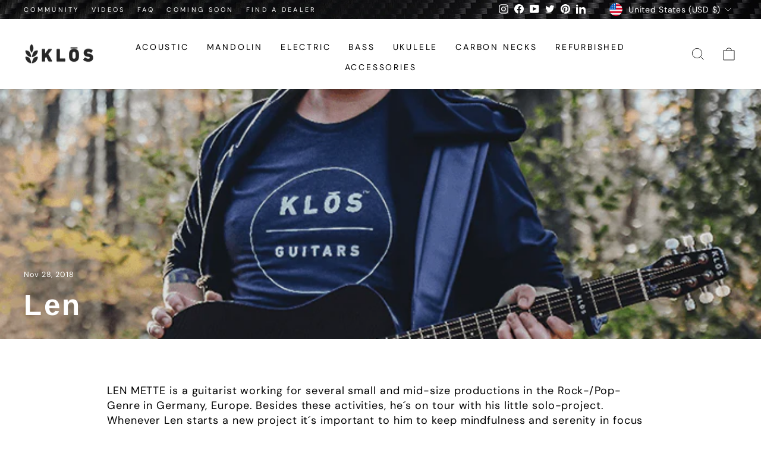

--- FILE ---
content_type: text/html; charset=utf-8
request_url: https://klosguitars.com/blogs/klos-ambassadors/len
body_size: 76035
content:
<!doctype html>
<html class="no-js" lang="en" dir="ltr">
<head>
<meta name="viewport" content="width=device-width, initial-scale=1">
  <meta charset="utf-8">
  <meta http-equiv="X-UA-Compatible" content="IE=edge,chrome=1">
  
  <meta name="theme-color" content="#111111">
  <link rel="canonical" href="https://klosguitars.com/blogs/klos-ambassadors/len">
  <link rel="preconnect" href="https://cdn.shopify.com" crossorigin>
  <link rel="preconnect" href="https://fonts.shopifycdn.com" crossorigin>
  <link rel="dns-prefetch" href="https://productreviews.shopifycdn.com">
  <link rel="dns-prefetch" href="https://ajax.googleapis.com">
  <link rel="dns-prefetch" href="https://maps.googleapis.com">
  <link rel="dns-prefetch" href="https://maps.gstatic.com"><link rel="shortcut icon" href="//klosguitars.com/cdn/shop/files/KLOS_GUITARS_logo_copy_32x32.png?v=1614311154" type="image/png" /><title>Len
&ndash; KLOS Guitars
</title>
<meta name="description" content="Len is a guitarist and one of our awesome ambassadors!"><meta property="og:site_name" content="KLOS Guitars">
  <meta property="og:url" content="https://klosguitars.com/blogs/klos-ambassadors/len">
  <meta property="og:title" content="Len">
  <meta property="og:type" content="article">
  <meta property="og:description" content="LEN METTE is a guitarist working for several small and mid-size productions in the Rock-/Pop-Genre in Germany, Europe. Besides these activities, he´s on tour with his little solo-project. Whenever Len starts a new project it´s important to him to keep mindfulness and serenity in focus to preserve his creativity and passion. For this reason KLOS Guitars become a real help for him. Len likes to travel or simply to walk through the woods to calm down and to be creative. With his KLOS travel guitar he´s now able to take his most important creativity-tool with him wherever he goes. Len plays KLOS guitars during that phase of recovery, for warming up before a show and also on stage. “For me it´s the perfect symbiosis of a professional guitar and an indestructible, motivating and lightweight companion!”




"><meta property="og:image" content="http://klosguitars.com/cdn/shop/articles/Len_Mette_web_a42baab1-0a66-408e-abb1-01a33e47932a.png?v=1563420744">
    <meta property="og:image:secure_url" content="https://klosguitars.com/cdn/shop/articles/Len_Mette_web_a42baab1-0a66-408e-abb1-01a33e47932a.png?v=1563420744">
    <meta property="og:image:width" content="700">
    <meta property="og:image:height" content="700"><meta name="twitter:site" content="@klos_guitars">
  <meta name="twitter:card" content="summary_large_image">
  <meta name="twitter:title" content="Len">
  <meta name="twitter:description" content="LEN METTE is a guitarist working for several small and mid-size productions in the Rock-/Pop-Genre in Germany, Europe. Besides these activities, he´s on tour with his little solo-project. Whenever Len starts a new project it´s important to him to keep mindfulness and serenity in focus to preserve his creativity and passion. For this reason KLOS Guitars become a real help for him. Len likes to travel or simply to walk through the woods to calm down and to be creative. With his KLOS travel guitar he´s now able to take his most important creativity-tool with him wherever he goes. Len plays KLOS guitars during that phase of recovery, for warming up before a show and also on stage. “For me it´s the perfect symbiosis of a professional guitar and an indestructible, motivating and lightweight companion!”




">
<style data-shopify>@font-face {
  font-family: Arimo;
  font-weight: 700;
  font-style: normal;
  font-display: swap;
  src: url("//klosguitars.com/cdn/fonts/arimo/arimo_n7.1d2d0638e6a1228d86beb0e10006e3280ccb2d04.woff2") format("woff2"),
       url("//klosguitars.com/cdn/fonts/arimo/arimo_n7.f4b9139e8eac4a17b38b8707044c20f54c3be479.woff") format("woff");
}

  @font-face {
  font-family: "DM Sans";
  font-weight: 400;
  font-style: normal;
  font-display: swap;
  src: url("//klosguitars.com/cdn/fonts/dm_sans/dmsans_n4.ec80bd4dd7e1a334c969c265873491ae56018d72.woff2") format("woff2"),
       url("//klosguitars.com/cdn/fonts/dm_sans/dmsans_n4.87bdd914d8a61247b911147ae68e754d695c58a6.woff") format("woff");
}


  @font-face {
  font-family: "DM Sans";
  font-weight: 600;
  font-style: normal;
  font-display: swap;
  src: url("//klosguitars.com/cdn/fonts/dm_sans/dmsans_n6.70a2453ea926d613c6a2f89af05180d14b3a7c96.woff2") format("woff2"),
       url("//klosguitars.com/cdn/fonts/dm_sans/dmsans_n6.355605667bef215872257574b57fc097044f7e20.woff") format("woff");
}

  @font-face {
  font-family: "DM Sans";
  font-weight: 400;
  font-style: italic;
  font-display: swap;
  src: url("//klosguitars.com/cdn/fonts/dm_sans/dmsans_i4.b8fe05e69ee95d5a53155c346957d8cbf5081c1a.woff2") format("woff2"),
       url("//klosguitars.com/cdn/fonts/dm_sans/dmsans_i4.403fe28ee2ea63e142575c0aa47684d65f8c23a0.woff") format("woff");
}

  @font-face {
  font-family: "DM Sans";
  font-weight: 600;
  font-style: italic;
  font-display: swap;
  src: url("//klosguitars.com/cdn/fonts/dm_sans/dmsans_i6.b7d5b35c5f29523529e1bf4a3d0de71a44a277b6.woff2") format("woff2"),
       url("//klosguitars.com/cdn/fonts/dm_sans/dmsans_i6.9b760cc5bdd17b4de2c70249ba49bd707f27a31b.woff") format("woff");
}

</style><link href="//klosguitars.com/cdn/shop/t/63/assets/theme.css?v=45360410954204023261746472637" rel="stylesheet" type="text/css" media="all" />
<style data-shopify>:root {
    --typeHeaderPrimary: Arimo;
    --typeHeaderFallback: sans-serif;
    --typeHeaderSize: 34px;
    --typeHeaderWeight: 700;
    --typeHeaderLineHeight: 1.1;
    --typeHeaderSpacing: 0.075em;

    --typeBasePrimary:"DM Sans";
    --typeBaseFallback:sans-serif;
    --typeBaseSize: 18px;
    --typeBaseWeight: 400;
    --typeBaseSpacing: 0.05em;
    --typeBaseLineHeight: 1.4;

    --typeCollectionTitle: 20px;

    --iconWeight: 2px;
    --iconLinecaps: miter;

    
      --buttonRadius: 3px;
    

    --colorGridOverlayOpacity: 0.1;
  }

  .placeholder-content {
    background-image: linear-gradient(100deg, #ffffff 40%, #f7f7f7 63%, #ffffff 79%);
  }</style><link rel="stylesheet" href="//klosguitars.com/cdn/shop/t/63/assets/custom.css?v=74009435507459879711746472549" type="text/css">

  <script>
    document.documentElement.className = document.documentElement.className.replace('no-js', 'js');

    window.theme = window.theme || {};
    theme.routes = {
      home: "/",
      cart: "/cart.js",
      cartPage: "/cart",
      cartAdd: "/cart/add.js",
      cartChange: "/cart/change.js",
      search: "/search",
      predictive_url: "/search/suggest"
    };
    theme.strings = {
      soldOut: "Sold Out",
      unavailable: "Unavailable",
      inStockLabel: "In stock, ready to ship",
      oneStockLabel: "Low stock - [count] item left",
      otherStockLabel: "Low stock - [count] items left",
      willNotShipUntil: "Ready to ship [date]",
      willBeInStockAfter: "Back in stock [date]",
      waitingForStock: "Inventory on the way",
      savePrice: "Save [saved_amount]",
      cartEmpty: "Your cart is currently empty.",
      cartTermsConfirmation: "You must agree with the terms and conditions of sales to check out",
      searchCollections: "Collections:",
      searchPages: "Pages:",
      searchArticles: "Articles:",
      productFrom: "from ",
      maxQuantity: "You can only have [quantity] of [title] in your cart."
    };
    theme.settings = {
      cartType: "drawer",
      isCustomerTemplate: false,
      moneyFormat: "${{amount}}",
      saveType: "dollar",
      productImageSize: "square",
      productImageCover: false,
      predictiveSearch: true,
      predictiveSearchType: "product",
      predictiveSearchVendor: false,
      predictiveSearchPrice: false,
      quickView: false,
      themeName: 'Impulse',
      themeVersion: "7.2.0"
    };
  </script>

  

  <script>window.performance && window.performance.mark && window.performance.mark('shopify.content_for_header.start');</script><meta name="google-site-verification" content="uOemb-ixmoHi9PDOlOM6mMbJ6BpaKll0yvU1_sSNURo">
<meta name="google-site-verification" content="uOemb-ixmoHi9PDOlOM6mMbJ6BpaKll0yvU1_sSNURo">
<meta id="shopify-digital-wallet" name="shopify-digital-wallet" content="/25478010/digital_wallets/dialog">
<meta name="shopify-checkout-api-token" content="9db691c221888dd7fb86c24cfdfd6295">
<meta id="in-context-paypal-metadata" data-shop-id="25478010" data-venmo-supported="false" data-environment="production" data-locale="en_US" data-paypal-v4="true" data-currency="USD">
<link rel="alternate" type="application/atom+xml" title="Feed" href="/blogs/klos-ambassadors.atom" />
<script async="async" src="/checkouts/internal/preloads.js?locale=en-US"></script>
<link rel="preconnect" href="https://shop.app" crossorigin="anonymous">
<script async="async" src="https://shop.app/checkouts/internal/preloads.js?locale=en-US&shop_id=25478010" crossorigin="anonymous"></script>
<script id="apple-pay-shop-capabilities" type="application/json">{"shopId":25478010,"countryCode":"US","currencyCode":"USD","merchantCapabilities":["supports3DS"],"merchantId":"gid:\/\/shopify\/Shop\/25478010","merchantName":"KLOS Guitars","requiredBillingContactFields":["postalAddress","email","phone"],"requiredShippingContactFields":["postalAddress","email","phone"],"shippingType":"shipping","supportedNetworks":["visa","masterCard","amex","discover","elo","jcb"],"total":{"type":"pending","label":"KLOS Guitars","amount":"1.00"},"shopifyPaymentsEnabled":true,"supportsSubscriptions":true}</script>
<script id="shopify-features" type="application/json">{"accessToken":"9db691c221888dd7fb86c24cfdfd6295","betas":["rich-media-storefront-analytics"],"domain":"klosguitars.com","predictiveSearch":true,"shopId":25478010,"locale":"en"}</script>
<script>var Shopify = Shopify || {};
Shopify.shop = "klos-guitar.myshopify.com";
Shopify.locale = "en";
Shopify.currency = {"active":"USD","rate":"1.0"};
Shopify.country = "US";
Shopify.theme = {"name":"Impulse 7.2 | Meteor Menu Install_5.5.25","id":129676017707,"schema_name":"Impulse","schema_version":"7.2.0","theme_store_id":null,"role":"main"};
Shopify.theme.handle = "null";
Shopify.theme.style = {"id":null,"handle":null};
Shopify.cdnHost = "klosguitars.com/cdn";
Shopify.routes = Shopify.routes || {};
Shopify.routes.root = "/";</script>
<script type="module">!function(o){(o.Shopify=o.Shopify||{}).modules=!0}(window);</script>
<script>!function(o){function n(){var o=[];function n(){o.push(Array.prototype.slice.apply(arguments))}return n.q=o,n}var t=o.Shopify=o.Shopify||{};t.loadFeatures=n(),t.autoloadFeatures=n()}(window);</script>
<script>
  window.ShopifyPay = window.ShopifyPay || {};
  window.ShopifyPay.apiHost = "shop.app\/pay";
  window.ShopifyPay.redirectState = null;
</script>
<script id="shop-js-analytics" type="application/json">{"pageType":"article"}</script>
<script defer="defer" async type="module" src="//klosguitars.com/cdn/shopifycloud/shop-js/modules/v2/client.init-shop-cart-sync_WVOgQShq.en.esm.js"></script>
<script defer="defer" async type="module" src="//klosguitars.com/cdn/shopifycloud/shop-js/modules/v2/chunk.common_C_13GLB1.esm.js"></script>
<script defer="defer" async type="module" src="//klosguitars.com/cdn/shopifycloud/shop-js/modules/v2/chunk.modal_CLfMGd0m.esm.js"></script>
<script type="module">
  await import("//klosguitars.com/cdn/shopifycloud/shop-js/modules/v2/client.init-shop-cart-sync_WVOgQShq.en.esm.js");
await import("//klosguitars.com/cdn/shopifycloud/shop-js/modules/v2/chunk.common_C_13GLB1.esm.js");
await import("//klosguitars.com/cdn/shopifycloud/shop-js/modules/v2/chunk.modal_CLfMGd0m.esm.js");

  window.Shopify.SignInWithShop?.initShopCartSync?.({"fedCMEnabled":true,"windoidEnabled":true});

</script>
<script>
  window.Shopify = window.Shopify || {};
  if (!window.Shopify.featureAssets) window.Shopify.featureAssets = {};
  window.Shopify.featureAssets['shop-js'] = {"shop-cart-sync":["modules/v2/client.shop-cart-sync_DuR37GeY.en.esm.js","modules/v2/chunk.common_C_13GLB1.esm.js","modules/v2/chunk.modal_CLfMGd0m.esm.js"],"init-fed-cm":["modules/v2/client.init-fed-cm_BucUoe6W.en.esm.js","modules/v2/chunk.common_C_13GLB1.esm.js","modules/v2/chunk.modal_CLfMGd0m.esm.js"],"shop-toast-manager":["modules/v2/client.shop-toast-manager_B0JfrpKj.en.esm.js","modules/v2/chunk.common_C_13GLB1.esm.js","modules/v2/chunk.modal_CLfMGd0m.esm.js"],"init-shop-cart-sync":["modules/v2/client.init-shop-cart-sync_WVOgQShq.en.esm.js","modules/v2/chunk.common_C_13GLB1.esm.js","modules/v2/chunk.modal_CLfMGd0m.esm.js"],"shop-button":["modules/v2/client.shop-button_B_U3bv27.en.esm.js","modules/v2/chunk.common_C_13GLB1.esm.js","modules/v2/chunk.modal_CLfMGd0m.esm.js"],"init-windoid":["modules/v2/client.init-windoid_DuP9q_di.en.esm.js","modules/v2/chunk.common_C_13GLB1.esm.js","modules/v2/chunk.modal_CLfMGd0m.esm.js"],"shop-cash-offers":["modules/v2/client.shop-cash-offers_BmULhtno.en.esm.js","modules/v2/chunk.common_C_13GLB1.esm.js","modules/v2/chunk.modal_CLfMGd0m.esm.js"],"pay-button":["modules/v2/client.pay-button_CrPSEbOK.en.esm.js","modules/v2/chunk.common_C_13GLB1.esm.js","modules/v2/chunk.modal_CLfMGd0m.esm.js"],"init-customer-accounts":["modules/v2/client.init-customer-accounts_jNk9cPYQ.en.esm.js","modules/v2/client.shop-login-button_DJ5ldayH.en.esm.js","modules/v2/chunk.common_C_13GLB1.esm.js","modules/v2/chunk.modal_CLfMGd0m.esm.js"],"avatar":["modules/v2/client.avatar_BTnouDA3.en.esm.js"],"checkout-modal":["modules/v2/client.checkout-modal_pBPyh9w8.en.esm.js","modules/v2/chunk.common_C_13GLB1.esm.js","modules/v2/chunk.modal_CLfMGd0m.esm.js"],"init-shop-for-new-customer-accounts":["modules/v2/client.init-shop-for-new-customer-accounts_BUoCy7a5.en.esm.js","modules/v2/client.shop-login-button_DJ5ldayH.en.esm.js","modules/v2/chunk.common_C_13GLB1.esm.js","modules/v2/chunk.modal_CLfMGd0m.esm.js"],"init-customer-accounts-sign-up":["modules/v2/client.init-customer-accounts-sign-up_CnczCz9H.en.esm.js","modules/v2/client.shop-login-button_DJ5ldayH.en.esm.js","modules/v2/chunk.common_C_13GLB1.esm.js","modules/v2/chunk.modal_CLfMGd0m.esm.js"],"init-shop-email-lookup-coordinator":["modules/v2/client.init-shop-email-lookup-coordinator_CzjY5t9o.en.esm.js","modules/v2/chunk.common_C_13GLB1.esm.js","modules/v2/chunk.modal_CLfMGd0m.esm.js"],"shop-follow-button":["modules/v2/client.shop-follow-button_CsYC63q7.en.esm.js","modules/v2/chunk.common_C_13GLB1.esm.js","modules/v2/chunk.modal_CLfMGd0m.esm.js"],"shop-login-button":["modules/v2/client.shop-login-button_DJ5ldayH.en.esm.js","modules/v2/chunk.common_C_13GLB1.esm.js","modules/v2/chunk.modal_CLfMGd0m.esm.js"],"shop-login":["modules/v2/client.shop-login_B9ccPdmx.en.esm.js","modules/v2/chunk.common_C_13GLB1.esm.js","modules/v2/chunk.modal_CLfMGd0m.esm.js"],"lead-capture":["modules/v2/client.lead-capture_D0K_KgYb.en.esm.js","modules/v2/chunk.common_C_13GLB1.esm.js","modules/v2/chunk.modal_CLfMGd0m.esm.js"],"payment-terms":["modules/v2/client.payment-terms_BWmiNN46.en.esm.js","modules/v2/chunk.common_C_13GLB1.esm.js","modules/v2/chunk.modal_CLfMGd0m.esm.js"]};
</script>
<script>(function() {
  var isLoaded = false;
  function asyncLoad() {
    if (isLoaded) return;
    isLoaded = true;
    var urls = ["https:\/\/chimpstatic.com\/mcjs-connected\/js\/users\/717e69c0b16ee371e349f0159\/87ac37eb59802bd4bd032b07c.js?shop=klos-guitar.myshopify.com","https:\/\/cdn1.stamped.io\/files\/widget.min.js?shop=klos-guitar.myshopify.com","\/\/shopify.privy.com\/widget.js?shop=klos-guitar.myshopify.com","https:\/\/cdn.shopify.com\/s\/files\/1\/2547\/8010\/t\/30\/assets\/verify-meteor-menu.js?meteor_tier=premium\u0026shop=klos-guitar.myshopify.com","https:\/\/widgetic.com\/sdk\/sdk.js?shop=klos-guitar.myshopify.com","https:\/\/intg.snapchat.com\/shopify\/shopify-scevent-init.js?id=a17781c5-b52e-413d-aacd-d4407b889dfc\u0026shop=klos-guitar.myshopify.com","https:\/\/klosguitars.com\/apps\/giraffly-trust\/trust-worker-000592dc45bb9583567db10c0619b92dbd2fde36.js?v=20220209053220\u0026shop=klos-guitar.myshopify.com","https:\/\/load.fomo.com\/api\/v1\/hjGrOZGk0GhROaqXwF62Yg\/load.js?shop=klos-guitar.myshopify.com","https:\/\/dawtemplatesmaster.com\/_shopify_app_ressources\/osaria_sap_v2\/mediaelement-osaria.js?shop=klos-guitar.myshopify.com"];
    for (var i = 0; i < urls.length; i++) {
      var s = document.createElement('script');
      s.type = 'text/javascript';
      s.async = true;
      s.src = urls[i];
      var x = document.getElementsByTagName('script')[0];
      x.parentNode.insertBefore(s, x);
    }
  };
  if(window.attachEvent) {
    window.attachEvent('onload', asyncLoad);
  } else {
    window.addEventListener('load', asyncLoad, false);
  }
})();</script>
<script id="__st">var __st={"a":25478010,"offset":-25200,"reqid":"6f060bd7-be55-45b0-97dd-bf9999f906d5-1769634530","pageurl":"klosguitars.com\/blogs\/klos-ambassadors\/len","s":"articles-17159913515","u":"888338c1d25c","p":"article","rtyp":"article","rid":17159913515};</script>
<script>window.ShopifyPaypalV4VisibilityTracking = true;</script>
<script id="captcha-bootstrap">!function(){'use strict';const t='contact',e='account',n='new_comment',o=[[t,t],['blogs',n],['comments',n],[t,'customer']],c=[[e,'customer_login'],[e,'guest_login'],[e,'recover_customer_password'],[e,'create_customer']],r=t=>t.map((([t,e])=>`form[action*='/${t}']:not([data-nocaptcha='true']) input[name='form_type'][value='${e}']`)).join(','),a=t=>()=>t?[...document.querySelectorAll(t)].map((t=>t.form)):[];function s(){const t=[...o],e=r(t);return a(e)}const i='password',u='form_key',d=['recaptcha-v3-token','g-recaptcha-response','h-captcha-response',i],f=()=>{try{return window.sessionStorage}catch{return}},m='__shopify_v',_=t=>t.elements[u];function p(t,e,n=!1){try{const o=window.sessionStorage,c=JSON.parse(o.getItem(e)),{data:r}=function(t){const{data:e,action:n}=t;return t[m]||n?{data:e,action:n}:{data:t,action:n}}(c);for(const[e,n]of Object.entries(r))t.elements[e]&&(t.elements[e].value=n);n&&o.removeItem(e)}catch(o){console.error('form repopulation failed',{error:o})}}const l='form_type',E='cptcha';function T(t){t.dataset[E]=!0}const w=window,h=w.document,L='Shopify',v='ce_forms',y='captcha';let A=!1;((t,e)=>{const n=(g='f06e6c50-85a8-45c8-87d0-21a2b65856fe',I='https://cdn.shopify.com/shopifycloud/storefront-forms-hcaptcha/ce_storefront_forms_captcha_hcaptcha.v1.5.2.iife.js',D={infoText:'Protected by hCaptcha',privacyText:'Privacy',termsText:'Terms'},(t,e,n)=>{const o=w[L][v],c=o.bindForm;if(c)return c(t,g,e,D).then(n);var r;o.q.push([[t,g,e,D],n]),r=I,A||(h.body.append(Object.assign(h.createElement('script'),{id:'captcha-provider',async:!0,src:r})),A=!0)});var g,I,D;w[L]=w[L]||{},w[L][v]=w[L][v]||{},w[L][v].q=[],w[L][y]=w[L][y]||{},w[L][y].protect=function(t,e){n(t,void 0,e),T(t)},Object.freeze(w[L][y]),function(t,e,n,w,h,L){const[v,y,A,g]=function(t,e,n){const i=e?o:[],u=t?c:[],d=[...i,...u],f=r(d),m=r(i),_=r(d.filter((([t,e])=>n.includes(e))));return[a(f),a(m),a(_),s()]}(w,h,L),I=t=>{const e=t.target;return e instanceof HTMLFormElement?e:e&&e.form},D=t=>v().includes(t);t.addEventListener('submit',(t=>{const e=I(t);if(!e)return;const n=D(e)&&!e.dataset.hcaptchaBound&&!e.dataset.recaptchaBound,o=_(e),c=g().includes(e)&&(!o||!o.value);(n||c)&&t.preventDefault(),c&&!n&&(function(t){try{if(!f())return;!function(t){const e=f();if(!e)return;const n=_(t);if(!n)return;const o=n.value;o&&e.removeItem(o)}(t);const e=Array.from(Array(32),(()=>Math.random().toString(36)[2])).join('');!function(t,e){_(t)||t.append(Object.assign(document.createElement('input'),{type:'hidden',name:u})),t.elements[u].value=e}(t,e),function(t,e){const n=f();if(!n)return;const o=[...t.querySelectorAll(`input[type='${i}']`)].map((({name:t})=>t)),c=[...d,...o],r={};for(const[a,s]of new FormData(t).entries())c.includes(a)||(r[a]=s);n.setItem(e,JSON.stringify({[m]:1,action:t.action,data:r}))}(t,e)}catch(e){console.error('failed to persist form',e)}}(e),e.submit())}));const S=(t,e)=>{t&&!t.dataset[E]&&(n(t,e.some((e=>e===t))),T(t))};for(const o of['focusin','change'])t.addEventListener(o,(t=>{const e=I(t);D(e)&&S(e,y())}));const B=e.get('form_key'),M=e.get(l),P=B&&M;t.addEventListener('DOMContentLoaded',(()=>{const t=y();if(P)for(const e of t)e.elements[l].value===M&&p(e,B);[...new Set([...A(),...v().filter((t=>'true'===t.dataset.shopifyCaptcha))])].forEach((e=>S(e,t)))}))}(h,new URLSearchParams(w.location.search),n,t,e,['guest_login'])})(!0,!0)}();</script>
<script integrity="sha256-4kQ18oKyAcykRKYeNunJcIwy7WH5gtpwJnB7kiuLZ1E=" data-source-attribution="shopify.loadfeatures" defer="defer" src="//klosguitars.com/cdn/shopifycloud/storefront/assets/storefront/load_feature-a0a9edcb.js" crossorigin="anonymous"></script>
<script crossorigin="anonymous" defer="defer" src="//klosguitars.com/cdn/shopifycloud/storefront/assets/shopify_pay/storefront-65b4c6d7.js?v=20250812"></script>
<script data-source-attribution="shopify.dynamic_checkout.dynamic.init">var Shopify=Shopify||{};Shopify.PaymentButton=Shopify.PaymentButton||{isStorefrontPortableWallets:!0,init:function(){window.Shopify.PaymentButton.init=function(){};var t=document.createElement("script");t.src="https://klosguitars.com/cdn/shopifycloud/portable-wallets/latest/portable-wallets.en.js",t.type="module",document.head.appendChild(t)}};
</script>
<script data-source-attribution="shopify.dynamic_checkout.buyer_consent">
  function portableWalletsHideBuyerConsent(e){var t=document.getElementById("shopify-buyer-consent"),n=document.getElementById("shopify-subscription-policy-button");t&&n&&(t.classList.add("hidden"),t.setAttribute("aria-hidden","true"),n.removeEventListener("click",e))}function portableWalletsShowBuyerConsent(e){var t=document.getElementById("shopify-buyer-consent"),n=document.getElementById("shopify-subscription-policy-button");t&&n&&(t.classList.remove("hidden"),t.removeAttribute("aria-hidden"),n.addEventListener("click",e))}window.Shopify?.PaymentButton&&(window.Shopify.PaymentButton.hideBuyerConsent=portableWalletsHideBuyerConsent,window.Shopify.PaymentButton.showBuyerConsent=portableWalletsShowBuyerConsent);
</script>
<script data-source-attribution="shopify.dynamic_checkout.cart.bootstrap">document.addEventListener("DOMContentLoaded",(function(){function t(){return document.querySelector("shopify-accelerated-checkout-cart, shopify-accelerated-checkout")}if(t())Shopify.PaymentButton.init();else{new MutationObserver((function(e,n){t()&&(Shopify.PaymentButton.init(),n.disconnect())})).observe(document.body,{childList:!0,subtree:!0})}}));
</script>
<script id='scb4127' type='text/javascript' async='' src='https://klosguitars.com/cdn/shopifycloud/privacy-banner/storefront-banner.js'></script><link id="shopify-accelerated-checkout-styles" rel="stylesheet" media="screen" href="https://klosguitars.com/cdn/shopifycloud/portable-wallets/latest/accelerated-checkout-backwards-compat.css" crossorigin="anonymous">
<style id="shopify-accelerated-checkout-cart">
        #shopify-buyer-consent {
  margin-top: 1em;
  display: inline-block;
  width: 100%;
}

#shopify-buyer-consent.hidden {
  display: none;
}

#shopify-subscription-policy-button {
  background: none;
  border: none;
  padding: 0;
  text-decoration: underline;
  font-size: inherit;
  cursor: pointer;
}

#shopify-subscription-policy-button::before {
  box-shadow: none;
}

      </style>

<script>window.performance && window.performance.mark && window.performance.mark('shopify.content_for_header.end');</script>

  

<script>
    window.BOLD = window.BOLD || {};
        window.BOLD.options = window.BOLD.options || {};
        window.BOLD.options.settings = window.BOLD.options.settings || {};
        window.BOLD.options.settings.v1_variant_mode = window.BOLD.options.settings.v1_variant_mode || true;
        window.BOLD.options.settings.hybrid_fix_auto_insert_inputs =
        window.BOLD.options.settings.hybrid_fix_auto_insert_inputs || true;
</script>

<script>window.BOLD = window.BOLD || {};
    window.BOLD.common = window.BOLD.common || {};
    window.BOLD.common.Shopify = window.BOLD.common.Shopify || {};
    window.BOLD.common.Shopify.shop = {
      domain: 'klosguitars.com',
      permanent_domain: 'klos-guitar.myshopify.com',
      url: 'https://klosguitars.com',
      secure_url: 'https://klosguitars.com',money_format: "${{amount}}",currency: "USD"
    };
    window.BOLD.common.Shopify.customer = {
      id: null,
      tags: null,
    };
    window.BOLD.common.Shopify.cart = {"note":null,"attributes":{},"original_total_price":0,"total_price":0,"total_discount":0,"total_weight":0.0,"item_count":0,"items":[],"requires_shipping":false,"currency":"USD","items_subtotal_price":0,"cart_level_discount_applications":[],"checkout_charge_amount":0};
    window.BOLD.common.template = 'article';window.BOLD.common.Shopify.formatMoney = function(money, format) {
        function n(t, e) {
            return "undefined" == typeof t ? e : t
        }
        function r(t, e, r, i) {
            if (e = n(e, 2),
                r = n(r, ","),
                i = n(i, "."),
            isNaN(t) || null == t)
                return 0;
            t = (t / 100).toFixed(e);
            var o = t.split(".")
                , a = o[0].replace(/(\d)(?=(\d\d\d)+(?!\d))/g, "$1" + r)
                , s = o[1] ? i + o[1] : "";
            return a + s
        }
        "string" == typeof money && (money = money.replace(".", ""));
        var i = ""
            , o = /\{\{\s*(\w+)\s*\}\}/
            , a = format || window.BOLD.common.Shopify.shop.money_format || window.Shopify.money_format || "$ {{ amount }}";
        switch (a.match(o)[1]) {
            case "amount":
                i = r(money, 2, ",", ".");
                break;
            case "amount_no_decimals":
                i = r(money, 0, ",", ".");
                break;
            case "amount_with_comma_separator":
                i = r(money, 2, ".", ",");
                break;
            case "amount_no_decimals_with_comma_separator":
                i = r(money, 0, ".", ",");
                break;
            case "amount_with_space_separator":
                i = r(money, 2, " ", ",");
                break;
            case "amount_no_decimals_with_space_separator":
                i = r(money, 0, " ", ",");
                break;
            case "amount_with_apostrophe_separator":
                i = r(money, 2, "'", ".");
                break;
        }
        return a.replace(o, i);
    };
    window.BOLD.common.Shopify.saveProduct = function (handle, product) {
      if (typeof handle === 'string' && typeof window.BOLD.common.Shopify.products[handle] === 'undefined') {
        if (typeof product === 'number') {
          window.BOLD.common.Shopify.handles[product] = handle;
          product = { id: product };
        }
        window.BOLD.common.Shopify.products[handle] = product;
      }
    };
    window.BOLD.common.Shopify.saveVariant = function (variant_id, variant) {
      if (typeof variant_id === 'number' && typeof window.BOLD.common.Shopify.variants[variant_id] === 'undefined') {
        window.BOLD.common.Shopify.variants[variant_id] = variant;
      }
    };window.BOLD.common.Shopify.products = window.BOLD.common.Shopify.products || {};
    window.BOLD.common.Shopify.variants = window.BOLD.common.Shopify.variants || {};
    window.BOLD.common.Shopify.handles = window.BOLD.common.Shopify.handles || {};window.BOLD.common.Shopify.saveProduct(null, null);window.BOLD.apps_installed = {"Product Options":2,"Store Locator":1} || {};window.BOLD.common.Shopify.metafields = window.BOLD.common.Shopify.metafields || {};window.BOLD.common.Shopify.metafields["bold_rp"] = {};window.BOLD.common.Shopify.metafields["bold_csp_defaults"] = {};window.BOLD.common.cacheParams = window.BOLD.common.cacheParams || {};
</script>

<script>
    window.BOLD.common.cacheParams.options = 1769216767;
</script>
<link href="//klosguitars.com/cdn/shop/t/63/assets/bold-options.css?v=171254134676785475181746472549" rel="stylesheet" type="text/css" media="all" />
<script src="https://options.shopapps.site/js/options.js"></script><script>
  BOLD.common.eventEmitter.on('BOLD_OPTIONS_option_products_loaded', function(event){
  var optionsDiv = document.querySelector('.bold_options_loaded');
  if(optionsDiv.children.length != 0){
    var buyItNow = document.querySelectorAll('.shopify-payment-button');
    console.log(buyItNow);
    buyItNow.forEach(function(button){
      button.remove();
    })
  }
});
</script>
<script defer src="//klosguitars.com/cdn/shop/t/63/assets/vendor-scripts-v11.js"></script><link rel="stylesheet" href="//klosguitars.com/cdn/shop/t/63/assets/country-flags.css"><script src="//klosguitars.com/cdn/shop/t/63/assets/theme.js?v=5227783489792983951746472549" defer="defer"></script>



  <script src="https://cdnjs.cloudflare.com/ajax/libs/jquery/3.7.0/jquery.min.js"></script>
  <script src="https://cdn.jsdelivr.net/gh/prashantchaudhary/ddslick@master/jquery.ddslick.min.js"></script>
  
<!-- BEGIN app block: shopify://apps/plcn4m9f7-opensend/blocks/opensend/e4c7a74d-41dd-46f0-ad85-edddb86f138f -->
<script type='text/javascript'>
!function(s) {
  let o = s.createElement('script'), u = s.getElementsByTagName('script')[0];
  o.src = 'https://cdn.aggle.net/oir/oir.min.js';
  o.async = !0, o.setAttribute('oirtyp', '48b1feaa'), o.setAttribute('oirid', 'PLCN4M9F7');
  u.parentNode.insertBefore(o, u);
}(document);
</script>

<script type='text/javascript'>
!function(e) {
  let t = {  };
  (e._oirtrk = e._oirtrk || []).push(['track', 'on-site', t]);
}(window);
</script>


<!-- END app block --><!-- BEGIN app block: shopify://apps/klaviyo-email-marketing-sms/blocks/klaviyo-onsite-embed/2632fe16-c075-4321-a88b-50b567f42507 -->












  <script async src="https://static.klaviyo.com/onsite/js/SrNtZj/klaviyo.js?company_id=SrNtZj"></script>
  <script>!function(){if(!window.klaviyo){window._klOnsite=window._klOnsite||[];try{window.klaviyo=new Proxy({},{get:function(n,i){return"push"===i?function(){var n;(n=window._klOnsite).push.apply(n,arguments)}:function(){for(var n=arguments.length,o=new Array(n),w=0;w<n;w++)o[w]=arguments[w];var t="function"==typeof o[o.length-1]?o.pop():void 0,e=new Promise((function(n){window._klOnsite.push([i].concat(o,[function(i){t&&t(i),n(i)}]))}));return e}}})}catch(n){window.klaviyo=window.klaviyo||[],window.klaviyo.push=function(){var n;(n=window._klOnsite).push.apply(n,arguments)}}}}();</script>

  




  <script>
    window.klaviyoReviewsProductDesignMode = false
  </script>







<!-- END app block --><!-- BEGIN app block: shopify://apps/meteor-mega-menu/blocks/app_embed/9412d6a7-f8f8-4d65-b9ae-2737c2f0f45b -->


    <script>
        window.MeteorMenu = {
            // These will get handled by the Meteor class constructor
            registeredCallbacks: [],
            api: {
                on: (eventName, callback) => {
                    window.MeteorMenu.registeredCallbacks.push([eventName, callback]);
                }
            },
            revisionFileUrl: "\/\/klosguitars.com\/cdn\/shop\/files\/meteor-mega-menus.json?v=14614141868551027147",
            storefrontAccessToken: "c571769e540d4dcf1b6e282dfee0b84d",
            localeRootPath: "\/",
            languageCode: "en".toUpperCase(),
            countryCode: "US",
            shop: {
                domain: "klosguitars.com",
                permanentDomain: "klos-guitar.myshopify.com",
                moneyFormat: "${{amount}}",
                currency: "USD"
            },
            options: {
                desktopSelector: "",
                mobileSelector: "",
                disableDesktop: false,
                disableMobile: false,
                navigationLinkSpacing: 16,
                navigationLinkCaretStyle: "outline",
                menuDisplayAnimation: "fade",
                menuCenterInViewport: false,
                menuVerticalOffset: 0,
                menuVerticalPadding: 0,
                menuJustifyContent: "center",
                menuFontSize: 16,
                menuFontWeight: "400",
                menuTextTransform: "uppercase",
                menuDisplayAction: "hover",
                menuDisplayDelay: "0",
                externalLinksInNewTab: "true",
                mobileBreakpoint: 0,
                addonsEnabled: false
            }
        }
    </script>

<style data-app-injected='MeteorMenu'>
        .Meteor-Navigation__Link__desktop {
font-family: "DM Sans";
font-size: 14px!important; 
color: black!important;
font-weight: 400;
height: 34.5938px; 
letter-spacing: 2.8px; 
line-height: 19.6px; 
list-style-type: disc;
padding-bottom: 7.5px; 
padding-left: 15px; 
padding-right: 15px; 
padding-top: 7.5px; 
position: relative; 
text-align: center; 
text-decoration-color: rgb(0, 0, 0); 
text-decoration-line: none; 
text-decoration-style: solid; 
text-decoration-thickness: auto; 
text-rendering: optimizelegibility; 
text-size-adjust: 100%; 
text-transform: uppercase; 
text-wrap-mode: nowrap; 
vertical-align: middle; 
white-space-collapse: collapse; 
z-index: 6; 
-webkit-font-smoothing: antialiased;
 transition: text-decoration 1s ease-in-out;
}


.Meteor-Navigation__Link__desktop:hover {
 text-decoration: underline!important;
}


.Meteor-Navigation__Link__desktop svg {
  opacity: 0;
  width: 0;
  height: 0;
  display: none;
}
    </style><!-- END app block --><!-- BEGIN app block: shopify://apps/variant-image-wizard-swatch/blocks/app-embed/66205c03-f474-4e2c-b275-0a2806eeac16 -->

<!-- END app block --><script src="https://cdn.shopify.com/extensions/019bf9c5-1745-7ad2-88d3-6622a619410d/referral-page-141/assets/bixgrow_affiliate_toolbar.js" type="text/javascript" defer="defer"></script>
<link href="https://cdn.shopify.com/extensions/019bf9c5-1745-7ad2-88d3-6622a619410d/referral-page-141/assets/bixgrow_affiliate_marketing.css" rel="stylesheet" type="text/css" media="all">
<script src="https://cdn.shopify.com/extensions/019bf9c5-1745-7ad2-88d3-6622a619410d/referral-page-141/assets/bixgrow_tracker_logic.js" type="text/javascript" defer="defer"></script>
<script src="https://cdn.shopify.com/extensions/019c060e-c366-7a91-ae98-209d82b79549/bacon-menu-28/assets/meteor-menu.js" type="text/javascript" defer="defer"></script>
<link href="https://cdn.shopify.com/extensions/019c060e-c366-7a91-ae98-209d82b79549/bacon-menu-28/assets/meteor-menu.css" rel="stylesheet" type="text/css" media="all">
<link href="https://monorail-edge.shopifysvc.com" rel="dns-prefetch">
<script>(function(){if ("sendBeacon" in navigator && "performance" in window) {try {var session_token_from_headers = performance.getEntriesByType('navigation')[0].serverTiming.find(x => x.name == '_s').description;} catch {var session_token_from_headers = undefined;}var session_cookie_matches = document.cookie.match(/_shopify_s=([^;]*)/);var session_token_from_cookie = session_cookie_matches && session_cookie_matches.length === 2 ? session_cookie_matches[1] : "";var session_token = session_token_from_headers || session_token_from_cookie || "";function handle_abandonment_event(e) {var entries = performance.getEntries().filter(function(entry) {return /monorail-edge.shopifysvc.com/.test(entry.name);});if (!window.abandonment_tracked && entries.length === 0) {window.abandonment_tracked = true;var currentMs = Date.now();var navigation_start = performance.timing.navigationStart;var payload = {shop_id: 25478010,url: window.location.href,navigation_start,duration: currentMs - navigation_start,session_token,page_type: "article"};window.navigator.sendBeacon("https://monorail-edge.shopifysvc.com/v1/produce", JSON.stringify({schema_id: "online_store_buyer_site_abandonment/1.1",payload: payload,metadata: {event_created_at_ms: currentMs,event_sent_at_ms: currentMs}}));}}window.addEventListener('pagehide', handle_abandonment_event);}}());</script>
<script id="web-pixels-manager-setup">(function e(e,d,r,n,o){if(void 0===o&&(o={}),!Boolean(null===(a=null===(i=window.Shopify)||void 0===i?void 0:i.analytics)||void 0===a?void 0:a.replayQueue)){var i,a;window.Shopify=window.Shopify||{};var t=window.Shopify;t.analytics=t.analytics||{};var s=t.analytics;s.replayQueue=[],s.publish=function(e,d,r){return s.replayQueue.push([e,d,r]),!0};try{self.performance.mark("wpm:start")}catch(e){}var l=function(){var e={modern:/Edge?\/(1{2}[4-9]|1[2-9]\d|[2-9]\d{2}|\d{4,})\.\d+(\.\d+|)|Firefox\/(1{2}[4-9]|1[2-9]\d|[2-9]\d{2}|\d{4,})\.\d+(\.\d+|)|Chrom(ium|e)\/(9{2}|\d{3,})\.\d+(\.\d+|)|(Maci|X1{2}).+ Version\/(15\.\d+|(1[6-9]|[2-9]\d|\d{3,})\.\d+)([,.]\d+|)( \(\w+\)|)( Mobile\/\w+|) Safari\/|Chrome.+OPR\/(9{2}|\d{3,})\.\d+\.\d+|(CPU[ +]OS|iPhone[ +]OS|CPU[ +]iPhone|CPU IPhone OS|CPU iPad OS)[ +]+(15[._]\d+|(1[6-9]|[2-9]\d|\d{3,})[._]\d+)([._]\d+|)|Android:?[ /-](13[3-9]|1[4-9]\d|[2-9]\d{2}|\d{4,})(\.\d+|)(\.\d+|)|Android.+Firefox\/(13[5-9]|1[4-9]\d|[2-9]\d{2}|\d{4,})\.\d+(\.\d+|)|Android.+Chrom(ium|e)\/(13[3-9]|1[4-9]\d|[2-9]\d{2}|\d{4,})\.\d+(\.\d+|)|SamsungBrowser\/([2-9]\d|\d{3,})\.\d+/,legacy:/Edge?\/(1[6-9]|[2-9]\d|\d{3,})\.\d+(\.\d+|)|Firefox\/(5[4-9]|[6-9]\d|\d{3,})\.\d+(\.\d+|)|Chrom(ium|e)\/(5[1-9]|[6-9]\d|\d{3,})\.\d+(\.\d+|)([\d.]+$|.*Safari\/(?![\d.]+ Edge\/[\d.]+$))|(Maci|X1{2}).+ Version\/(10\.\d+|(1[1-9]|[2-9]\d|\d{3,})\.\d+)([,.]\d+|)( \(\w+\)|)( Mobile\/\w+|) Safari\/|Chrome.+OPR\/(3[89]|[4-9]\d|\d{3,})\.\d+\.\d+|(CPU[ +]OS|iPhone[ +]OS|CPU[ +]iPhone|CPU IPhone OS|CPU iPad OS)[ +]+(10[._]\d+|(1[1-9]|[2-9]\d|\d{3,})[._]\d+)([._]\d+|)|Android:?[ /-](13[3-9]|1[4-9]\d|[2-9]\d{2}|\d{4,})(\.\d+|)(\.\d+|)|Mobile Safari.+OPR\/([89]\d|\d{3,})\.\d+\.\d+|Android.+Firefox\/(13[5-9]|1[4-9]\d|[2-9]\d{2}|\d{4,})\.\d+(\.\d+|)|Android.+Chrom(ium|e)\/(13[3-9]|1[4-9]\d|[2-9]\d{2}|\d{4,})\.\d+(\.\d+|)|Android.+(UC? ?Browser|UCWEB|U3)[ /]?(15\.([5-9]|\d{2,})|(1[6-9]|[2-9]\d|\d{3,})\.\d+)\.\d+|SamsungBrowser\/(5\.\d+|([6-9]|\d{2,})\.\d+)|Android.+MQ{2}Browser\/(14(\.(9|\d{2,})|)|(1[5-9]|[2-9]\d|\d{3,})(\.\d+|))(\.\d+|)|K[Aa][Ii]OS\/(3\.\d+|([4-9]|\d{2,})\.\d+)(\.\d+|)/},d=e.modern,r=e.legacy,n=navigator.userAgent;return n.match(d)?"modern":n.match(r)?"legacy":"unknown"}(),u="modern"===l?"modern":"legacy",c=(null!=n?n:{modern:"",legacy:""})[u],f=function(e){return[e.baseUrl,"/wpm","/b",e.hashVersion,"modern"===e.buildTarget?"m":"l",".js"].join("")}({baseUrl:d,hashVersion:r,buildTarget:u}),m=function(e){var d=e.version,r=e.bundleTarget,n=e.surface,o=e.pageUrl,i=e.monorailEndpoint;return{emit:function(e){var a=e.status,t=e.errorMsg,s=(new Date).getTime(),l=JSON.stringify({metadata:{event_sent_at_ms:s},events:[{schema_id:"web_pixels_manager_load/3.1",payload:{version:d,bundle_target:r,page_url:o,status:a,surface:n,error_msg:t},metadata:{event_created_at_ms:s}}]});if(!i)return console&&console.warn&&console.warn("[Web Pixels Manager] No Monorail endpoint provided, skipping logging."),!1;try{return self.navigator.sendBeacon.bind(self.navigator)(i,l)}catch(e){}var u=new XMLHttpRequest;try{return u.open("POST",i,!0),u.setRequestHeader("Content-Type","text/plain"),u.send(l),!0}catch(e){return console&&console.warn&&console.warn("[Web Pixels Manager] Got an unhandled error while logging to Monorail."),!1}}}}({version:r,bundleTarget:l,surface:e.surface,pageUrl:self.location.href,monorailEndpoint:e.monorailEndpoint});try{o.browserTarget=l,function(e){var d=e.src,r=e.async,n=void 0===r||r,o=e.onload,i=e.onerror,a=e.sri,t=e.scriptDataAttributes,s=void 0===t?{}:t,l=document.createElement("script"),u=document.querySelector("head"),c=document.querySelector("body");if(l.async=n,l.src=d,a&&(l.integrity=a,l.crossOrigin="anonymous"),s)for(var f in s)if(Object.prototype.hasOwnProperty.call(s,f))try{l.dataset[f]=s[f]}catch(e){}if(o&&l.addEventListener("load",o),i&&l.addEventListener("error",i),u)u.appendChild(l);else{if(!c)throw new Error("Did not find a head or body element to append the script");c.appendChild(l)}}({src:f,async:!0,onload:function(){if(!function(){var e,d;return Boolean(null===(d=null===(e=window.Shopify)||void 0===e?void 0:e.analytics)||void 0===d?void 0:d.initialized)}()){var d=window.webPixelsManager.init(e)||void 0;if(d){var r=window.Shopify.analytics;r.replayQueue.forEach((function(e){var r=e[0],n=e[1],o=e[2];d.publishCustomEvent(r,n,o)})),r.replayQueue=[],r.publish=d.publishCustomEvent,r.visitor=d.visitor,r.initialized=!0}}},onerror:function(){return m.emit({status:"failed",errorMsg:"".concat(f," has failed to load")})},sri:function(e){var d=/^sha384-[A-Za-z0-9+/=]+$/;return"string"==typeof e&&d.test(e)}(c)?c:"",scriptDataAttributes:o}),m.emit({status:"loading"})}catch(e){m.emit({status:"failed",errorMsg:(null==e?void 0:e.message)||"Unknown error"})}}})({shopId: 25478010,storefrontBaseUrl: "https://klosguitars.com",extensionsBaseUrl: "https://extensions.shopifycdn.com/cdn/shopifycloud/web-pixels-manager",monorailEndpoint: "https://monorail-edge.shopifysvc.com/unstable/produce_batch",surface: "storefront-renderer",enabledBetaFlags: ["2dca8a86"],webPixelsConfigList: [{"id":"1055981611","configuration":"{\"accountID\":\"SrNtZj\",\"webPixelConfig\":\"eyJlbmFibGVBZGRlZFRvQ2FydEV2ZW50cyI6IHRydWV9\"}","eventPayloadVersion":"v1","runtimeContext":"STRICT","scriptVersion":"524f6c1ee37bacdca7657a665bdca589","type":"APP","apiClientId":123074,"privacyPurposes":["ANALYTICS","MARKETING"],"dataSharingAdjustments":{"protectedCustomerApprovalScopes":["read_customer_address","read_customer_email","read_customer_name","read_customer_personal_data","read_customer_phone"]}},{"id":"834240555","configuration":"{\"storeHandle\":\"klos-guitar.myshopify.com\", \"publisherId\": \"PLCN4M9F7\"}","eventPayloadVersion":"v1","runtimeContext":"STRICT","scriptVersion":"b2309729ceb17e1d4a0464d22a77143e","type":"APP","apiClientId":273384439809,"privacyPurposes":["ANALYTICS","MARKETING","SALE_OF_DATA"],"dataSharingAdjustments":{"protectedCustomerApprovalScopes":["read_customer_address","read_customer_email","read_customer_name","read_customer_phone","read_customer_personal_data"]}},{"id":"643170347","configuration":"{\"shopId\":\"30858\"}","eventPayloadVersion":"v1","runtimeContext":"STRICT","scriptVersion":"e46595b10fdc5e1674d5c89a8c843bb3","type":"APP","apiClientId":5443297,"privacyPurposes":["ANALYTICS","MARKETING","SALE_OF_DATA"],"dataSharingAdjustments":{"protectedCustomerApprovalScopes":["read_customer_address","read_customer_email","read_customer_name","read_customer_personal_data","read_customer_phone"]}},{"id":"258474027","configuration":"{\"config\":\"{\\\"pixel_id\\\":\\\"G-B1TS1TJ76G\\\",\\\"target_country\\\":\\\"US\\\",\\\"gtag_events\\\":[{\\\"type\\\":\\\"search\\\",\\\"action_label\\\":[\\\"G-B1TS1TJ76G\\\",\\\"AW-948784597\\\/ieTlCMrA5_ABENWbtcQD\\\"]},{\\\"type\\\":\\\"begin_checkout\\\",\\\"action_label\\\":[\\\"G-B1TS1TJ76G\\\",\\\"AW-948784597\\\/bttQCMfA5_ABENWbtcQD\\\"]},{\\\"type\\\":\\\"view_item\\\",\\\"action_label\\\":[\\\"G-B1TS1TJ76G\\\",\\\"AW-948784597\\\/u-2eCMHA5_ABENWbtcQD\\\",\\\"MC-9HDT2R4K4K\\\"]},{\\\"type\\\":\\\"purchase\\\",\\\"action_label\\\":[\\\"G-B1TS1TJ76G\\\",\\\"AW-948784597\\\/npJgCL7A5_ABENWbtcQD\\\",\\\"MC-9HDT2R4K4K\\\"]},{\\\"type\\\":\\\"page_view\\\",\\\"action_label\\\":[\\\"G-B1TS1TJ76G\\\",\\\"AW-948784597\\\/WlBSCLvA5_ABENWbtcQD\\\",\\\"MC-9HDT2R4K4K\\\"]},{\\\"type\\\":\\\"add_payment_info\\\",\\\"action_label\\\":[\\\"G-B1TS1TJ76G\\\",\\\"AW-948784597\\\/js4aCM3A5_ABENWbtcQD\\\"]},{\\\"type\\\":\\\"add_to_cart\\\",\\\"action_label\\\":[\\\"G-B1TS1TJ76G\\\",\\\"AW-948784597\\\/dj25CMTA5_ABENWbtcQD\\\"]}],\\\"enable_monitoring_mode\\\":false}\"}","eventPayloadVersion":"v1","runtimeContext":"OPEN","scriptVersion":"b2a88bafab3e21179ed38636efcd8a93","type":"APP","apiClientId":1780363,"privacyPurposes":[],"dataSharingAdjustments":{"protectedCustomerApprovalScopes":["read_customer_address","read_customer_email","read_customer_name","read_customer_personal_data","read_customer_phone"]}},{"id":"226656299","configuration":"{\"pixelCode\":\"C595S7KK7EFNSJQ0BBDG\"}","eventPayloadVersion":"v1","runtimeContext":"STRICT","scriptVersion":"22e92c2ad45662f435e4801458fb78cc","type":"APP","apiClientId":4383523,"privacyPurposes":["ANALYTICS","MARKETING","SALE_OF_DATA"],"dataSharingAdjustments":{"protectedCustomerApprovalScopes":["read_customer_address","read_customer_email","read_customer_name","read_customer_personal_data","read_customer_phone"]}},{"id":"132612139","configuration":"{\"pixel_id\":\"825612947572896\",\"pixel_type\":\"facebook_pixel\",\"metaapp_system_user_token\":\"-\"}","eventPayloadVersion":"v1","runtimeContext":"OPEN","scriptVersion":"ca16bc87fe92b6042fbaa3acc2fbdaa6","type":"APP","apiClientId":2329312,"privacyPurposes":["ANALYTICS","MARKETING","SALE_OF_DATA"],"dataSharingAdjustments":{"protectedCustomerApprovalScopes":["read_customer_address","read_customer_email","read_customer_name","read_customer_personal_data","read_customer_phone"]}},{"id":"9011243","configuration":"{\"pixelId\":\"a17781c5-b52e-413d-aacd-d4407b889dfc\"}","eventPayloadVersion":"v1","runtimeContext":"STRICT","scriptVersion":"c119f01612c13b62ab52809eb08154bb","type":"APP","apiClientId":2556259,"privacyPurposes":["ANALYTICS","MARKETING","SALE_OF_DATA"],"dataSharingAdjustments":{"protectedCustomerApprovalScopes":["read_customer_address","read_customer_email","read_customer_name","read_customer_personal_data","read_customer_phone"]}},{"id":"shopify-app-pixel","configuration":"{}","eventPayloadVersion":"v1","runtimeContext":"STRICT","scriptVersion":"0450","apiClientId":"shopify-pixel","type":"APP","privacyPurposes":["ANALYTICS","MARKETING"]},{"id":"shopify-custom-pixel","eventPayloadVersion":"v1","runtimeContext":"LAX","scriptVersion":"0450","apiClientId":"shopify-pixel","type":"CUSTOM","privacyPurposes":["ANALYTICS","MARKETING"]}],isMerchantRequest: false,initData: {"shop":{"name":"KLOS Guitars","paymentSettings":{"currencyCode":"USD"},"myshopifyDomain":"klos-guitar.myshopify.com","countryCode":"US","storefrontUrl":"https:\/\/klosguitars.com"},"customer":null,"cart":null,"checkout":null,"productVariants":[],"purchasingCompany":null},},"https://klosguitars.com/cdn","fcfee988w5aeb613cpc8e4bc33m6693e112",{"modern":"","legacy":""},{"shopId":"25478010","storefrontBaseUrl":"https:\/\/klosguitars.com","extensionBaseUrl":"https:\/\/extensions.shopifycdn.com\/cdn\/shopifycloud\/web-pixels-manager","surface":"storefront-renderer","enabledBetaFlags":"[\"2dca8a86\"]","isMerchantRequest":"false","hashVersion":"fcfee988w5aeb613cpc8e4bc33m6693e112","publish":"custom","events":"[[\"page_viewed\",{}]]"});</script><script>
  window.ShopifyAnalytics = window.ShopifyAnalytics || {};
  window.ShopifyAnalytics.meta = window.ShopifyAnalytics.meta || {};
  window.ShopifyAnalytics.meta.currency = 'USD';
  var meta = {"page":{"pageType":"article","resourceType":"article","resourceId":17159913515,"requestId":"6f060bd7-be55-45b0-97dd-bf9999f906d5-1769634530"}};
  for (var attr in meta) {
    window.ShopifyAnalytics.meta[attr] = meta[attr];
  }
</script>
<script class="analytics">
  (function () {
    var customDocumentWrite = function(content) {
      var jquery = null;

      if (window.jQuery) {
        jquery = window.jQuery;
      } else if (window.Checkout && window.Checkout.$) {
        jquery = window.Checkout.$;
      }

      if (jquery) {
        jquery('body').append(content);
      }
    };

    var hasLoggedConversion = function(token) {
      if (token) {
        return document.cookie.indexOf('loggedConversion=' + token) !== -1;
      }
      return false;
    }

    var setCookieIfConversion = function(token) {
      if (token) {
        var twoMonthsFromNow = new Date(Date.now());
        twoMonthsFromNow.setMonth(twoMonthsFromNow.getMonth() + 2);

        document.cookie = 'loggedConversion=' + token + '; expires=' + twoMonthsFromNow;
      }
    }

    var trekkie = window.ShopifyAnalytics.lib = window.trekkie = window.trekkie || [];
    if (trekkie.integrations) {
      return;
    }
    trekkie.methods = [
      'identify',
      'page',
      'ready',
      'track',
      'trackForm',
      'trackLink'
    ];
    trekkie.factory = function(method) {
      return function() {
        var args = Array.prototype.slice.call(arguments);
        args.unshift(method);
        trekkie.push(args);
        return trekkie;
      };
    };
    for (var i = 0; i < trekkie.methods.length; i++) {
      var key = trekkie.methods[i];
      trekkie[key] = trekkie.factory(key);
    }
    trekkie.load = function(config) {
      trekkie.config = config || {};
      trekkie.config.initialDocumentCookie = document.cookie;
      var first = document.getElementsByTagName('script')[0];
      var script = document.createElement('script');
      script.type = 'text/javascript';
      script.onerror = function(e) {
        var scriptFallback = document.createElement('script');
        scriptFallback.type = 'text/javascript';
        scriptFallback.onerror = function(error) {
                var Monorail = {
      produce: function produce(monorailDomain, schemaId, payload) {
        var currentMs = new Date().getTime();
        var event = {
          schema_id: schemaId,
          payload: payload,
          metadata: {
            event_created_at_ms: currentMs,
            event_sent_at_ms: currentMs
          }
        };
        return Monorail.sendRequest("https://" + monorailDomain + "/v1/produce", JSON.stringify(event));
      },
      sendRequest: function sendRequest(endpointUrl, payload) {
        // Try the sendBeacon API
        if (window && window.navigator && typeof window.navigator.sendBeacon === 'function' && typeof window.Blob === 'function' && !Monorail.isIos12()) {
          var blobData = new window.Blob([payload], {
            type: 'text/plain'
          });

          if (window.navigator.sendBeacon(endpointUrl, blobData)) {
            return true;
          } // sendBeacon was not successful

        } // XHR beacon

        var xhr = new XMLHttpRequest();

        try {
          xhr.open('POST', endpointUrl);
          xhr.setRequestHeader('Content-Type', 'text/plain');
          xhr.send(payload);
        } catch (e) {
          console.log(e);
        }

        return false;
      },
      isIos12: function isIos12() {
        return window.navigator.userAgent.lastIndexOf('iPhone; CPU iPhone OS 12_') !== -1 || window.navigator.userAgent.lastIndexOf('iPad; CPU OS 12_') !== -1;
      }
    };
    Monorail.produce('monorail-edge.shopifysvc.com',
      'trekkie_storefront_load_errors/1.1',
      {shop_id: 25478010,
      theme_id: 129676017707,
      app_name: "storefront",
      context_url: window.location.href,
      source_url: "//klosguitars.com/cdn/s/trekkie.storefront.a804e9514e4efded663580eddd6991fcc12b5451.min.js"});

        };
        scriptFallback.async = true;
        scriptFallback.src = '//klosguitars.com/cdn/s/trekkie.storefront.a804e9514e4efded663580eddd6991fcc12b5451.min.js';
        first.parentNode.insertBefore(scriptFallback, first);
      };
      script.async = true;
      script.src = '//klosguitars.com/cdn/s/trekkie.storefront.a804e9514e4efded663580eddd6991fcc12b5451.min.js';
      first.parentNode.insertBefore(script, first);
    };
    trekkie.load(
      {"Trekkie":{"appName":"storefront","development":false,"defaultAttributes":{"shopId":25478010,"isMerchantRequest":null,"themeId":129676017707,"themeCityHash":"7251606779670968574","contentLanguage":"en","currency":"USD","eventMetadataId":"84fb7470-60fc-4415-857e-209add18200c"},"isServerSideCookieWritingEnabled":true,"monorailRegion":"shop_domain","enabledBetaFlags":["65f19447","b5387b81"]},"Session Attribution":{},"S2S":{"facebookCapiEnabled":true,"source":"trekkie-storefront-renderer","apiClientId":580111}}
    );

    var loaded = false;
    trekkie.ready(function() {
      if (loaded) return;
      loaded = true;

      window.ShopifyAnalytics.lib = window.trekkie;

      var originalDocumentWrite = document.write;
      document.write = customDocumentWrite;
      try { window.ShopifyAnalytics.merchantGoogleAnalytics.call(this); } catch(error) {};
      document.write = originalDocumentWrite;

      window.ShopifyAnalytics.lib.page(null,{"pageType":"article","resourceType":"article","resourceId":17159913515,"requestId":"6f060bd7-be55-45b0-97dd-bf9999f906d5-1769634530","shopifyEmitted":true});

      var match = window.location.pathname.match(/checkouts\/(.+)\/(thank_you|post_purchase)/)
      var token = match? match[1]: undefined;
      if (!hasLoggedConversion(token)) {
        setCookieIfConversion(token);
        
      }
    });


        var eventsListenerScript = document.createElement('script');
        eventsListenerScript.async = true;
        eventsListenerScript.src = "//klosguitars.com/cdn/shopifycloud/storefront/assets/shop_events_listener-3da45d37.js";
        document.getElementsByTagName('head')[0].appendChild(eventsListenerScript);

})();</script>
  <script>
  if (!window.ga || (window.ga && typeof window.ga !== 'function')) {
    window.ga = function ga() {
      (window.ga.q = window.ga.q || []).push(arguments);
      if (window.Shopify && window.Shopify.analytics && typeof window.Shopify.analytics.publish === 'function') {
        window.Shopify.analytics.publish("ga_stub_called", {}, {sendTo: "google_osp_migration"});
      }
      console.error("Shopify's Google Analytics stub called with:", Array.from(arguments), "\nSee https://help.shopify.com/manual/promoting-marketing/pixels/pixel-migration#google for more information.");
    };
    if (window.Shopify && window.Shopify.analytics && typeof window.Shopify.analytics.publish === 'function') {
      window.Shopify.analytics.publish("ga_stub_initialized", {}, {sendTo: "google_osp_migration"});
    }
  }
</script>
<script
  defer
  src="https://klosguitars.com/cdn/shopifycloud/perf-kit/shopify-perf-kit-3.1.0.min.js"
  data-application="storefront-renderer"
  data-shop-id="25478010"
  data-render-region="gcp-us-east1"
  data-page-type="article"
  data-theme-instance-id="129676017707"
  data-theme-name="Impulse"
  data-theme-version="7.2.0"
  data-monorail-region="shop_domain"
  data-resource-timing-sampling-rate="10"
  data-shs="true"
  data-shs-beacon="true"
  data-shs-export-with-fetch="true"
  data-shs-logs-sample-rate="1"
  data-shs-beacon-endpoint="https://klosguitars.com/api/collect"
></script>
</head>

<body class="template-article" data-center-text="true" data-button_style="round-slight" data-type_header_capitalize="false" data-type_headers_align_text="false" data-type_product_capitalize="true" data-swatch_style="round" >

  <a class="in-page-link visually-hidden skip-link" href="#MainContent">Skip to content</a>

  <div id="PageContainer" class="page-container">
    <div class="transition-body"><!-- BEGIN sections: header-group -->
<div id="shopify-section-sections--15901963976747__header" class="shopify-section shopify-section-group-header-group">

<div id="NavDrawer" class="drawer drawer--right">
  <div class="drawer__contents">
    <div class="drawer__fixed-header">
      <div class="drawer__header appear-animation appear-delay-1">
        <div class="h2 drawer__title"></div>
        <div class="drawer__close">
          <button type="button" class="drawer__close-button js-drawer-close">
            <svg aria-hidden="true" focusable="false" role="presentation" class="icon icon-close" viewBox="0 0 64 64"><path d="M19 17.61l27.12 27.13m0-27.12L19 44.74"/></svg>
            <span class="icon__fallback-text">Close menu</span>
          </button>
        </div>
      </div>
    </div>
    <div class="drawer__scrollable">
      <ul class="mobile-nav" role="navigation" aria-label="Primary"><li class="mobile-nav__item appear-animation appear-delay-2"><div class="mobile-nav__has-sublist"><a href="/collections/acoustic-guitars"
                    class="mobile-nav__link mobile-nav__link--top-level"
                    id="Label-collections-acoustic-guitars1"
                    >
                    Acoustic
                  </a>
                  <div class="mobile-nav__toggle">
                    <button type="button"
                      aria-controls="Linklist-collections-acoustic-guitars1"
                      aria-labelledby="Label-collections-acoustic-guitars1"
                      class="collapsible-trigger collapsible--auto-height"><span class="collapsible-trigger__icon collapsible-trigger__icon--open" role="presentation">
  <svg aria-hidden="true" focusable="false" role="presentation" class="icon icon--wide icon-chevron-down" viewBox="0 0 28 16"><path d="M1.57 1.59l12.76 12.77L27.1 1.59" stroke-width="2" stroke="#000" fill="none" fill-rule="evenodd"/></svg>
</span>
</button>
                  </div></div><div id="Linklist-collections-acoustic-guitars1"
                class="mobile-nav__sublist collapsible-content collapsible-content--all"
                >
                <div class="collapsible-content__inner">
                  <ul class="mobile-nav__sublist"><li class="mobile-nav__item">
                        <div class="mobile-nav__child-item"><a href="/collections/travel-guitar"
                              class="mobile-nav__link"
                              id="Sublabel-collections-travel-guitar1"
                              >
                              Travel Guitar
                            </a><button type="button"
                              aria-controls="Sublinklist-collections-acoustic-guitars1-collections-travel-guitar1"
                              aria-labelledby="Sublabel-collections-travel-guitar1"
                              class="collapsible-trigger"><span class="collapsible-trigger__icon collapsible-trigger__icon--circle collapsible-trigger__icon--open" role="presentation">
  <svg aria-hidden="true" focusable="false" role="presentation" class="icon icon--wide icon-chevron-down" viewBox="0 0 28 16"><path d="M1.57 1.59l12.76 12.77L27.1 1.59" stroke-width="2" stroke="#000" fill="none" fill-rule="evenodd"/></svg>
</span>
</button></div><div
                            id="Sublinklist-collections-acoustic-guitars1-collections-travel-guitar1"
                            aria-labelledby="Sublabel-collections-travel-guitar1"
                            class="mobile-nav__sublist collapsible-content collapsible-content--all"
                            >
                            <div class="collapsible-content__inner">
                              <ul class="mobile-nav__grandchildlist"><li class="mobile-nav__item">
                                    <a href="/products/hts-guitar" class="mobile-nav__link">
                                      Hybrid Series
                                    </a>
                                  </li><li class="mobile-nav__item">
                                    <a href="/products/fcts-guitar" class="mobile-nav__link">
                                      Full Carbon Series
                                    </a>
                                  </li></ul>
                            </div>
                          </div></li><li class="mobile-nav__item">
                        <div class="mobile-nav__child-item"><a href="/products/grand-cutaway-mini-full-carbon-series"
                              class="mobile-nav__link"
                              id="Sublabel-products-grand-cutaway-mini-full-carbon-series2"
                              >
                              Grand Cutaway Mini
                            </a><button type="button"
                              aria-controls="Sublinklist-collections-acoustic-guitars1-products-grand-cutaway-mini-full-carbon-series2"
                              aria-labelledby="Sublabel-products-grand-cutaway-mini-full-carbon-series2"
                              class="collapsible-trigger"><span class="collapsible-trigger__icon collapsible-trigger__icon--circle collapsible-trigger__icon--open" role="presentation">
  <svg aria-hidden="true" focusable="false" role="presentation" class="icon icon--wide icon-chevron-down" viewBox="0 0 28 16"><path d="M1.57 1.59l12.76 12.77L27.1 1.59" stroke-width="2" stroke="#000" fill="none" fill-rule="evenodd"/></svg>
</span>
</button></div><div
                            id="Sublinklist-collections-acoustic-guitars1-products-grand-cutaway-mini-full-carbon-series2"
                            aria-labelledby="Sublabel-products-grand-cutaway-mini-full-carbon-series2"
                            class="mobile-nav__sublist collapsible-content collapsible-content--all"
                            >
                            <div class="collapsible-content__inner">
                              <ul class="mobile-nav__grandchildlist"><li class="mobile-nav__item">
                                    <a href="/products/grand-cutaway-mini-full-carbon-series" class="mobile-nav__link">
                                      Grand Cutaway Mini
                                    </a>
                                  </li></ul>
                            </div>
                          </div></li><li class="mobile-nav__item">
                        <div class="mobile-nav__child-item"><a href="/collections/full-size-guitar"
                              class="mobile-nav__link"
                              id="Sublabel-collections-full-size-guitar3"
                              >
                              Dreadnought
                            </a><button type="button"
                              aria-controls="Sublinklist-collections-acoustic-guitars1-collections-full-size-guitar3"
                              aria-labelledby="Sublabel-collections-full-size-guitar3"
                              class="collapsible-trigger"><span class="collapsible-trigger__icon collapsible-trigger__icon--circle collapsible-trigger__icon--open" role="presentation">
  <svg aria-hidden="true" focusable="false" role="presentation" class="icon icon--wide icon-chevron-down" viewBox="0 0 28 16"><path d="M1.57 1.59l12.76 12.77L27.1 1.59" stroke-width="2" stroke="#000" fill="none" fill-rule="evenodd"/></svg>
</span>
</button></div><div
                            id="Sublinklist-collections-acoustic-guitars1-collections-full-size-guitar3"
                            aria-labelledby="Sublabel-collections-full-size-guitar3"
                            class="mobile-nav__sublist collapsible-content collapsible-content--all"
                            >
                            <div class="collapsible-content__inner">
                              <ul class="mobile-nav__grandchildlist"><li class="mobile-nav__item">
                                    <a href="/products/hfs-guitar" class="mobile-nav__link">
                                      Hybrid Series
                                    </a>
                                  </li><li class="mobile-nav__item">
                                    <a href="/products/fcfs-guitar" class="mobile-nav__link">
                                      Full Carbon Series
                                    </a>
                                  </li></ul>
                            </div>
                          </div></li><li class="mobile-nav__item">
                        <div class="mobile-nav__child-item"><a href="/products/grand_cutaway"
                              class="mobile-nav__link"
                              id="Sublabel-products-grand_cutaway4"
                              >
                              Grand Cutaway
                            </a><button type="button"
                              aria-controls="Sublinklist-collections-acoustic-guitars1-products-grand_cutaway4"
                              aria-labelledby="Sublabel-products-grand_cutaway4"
                              class="collapsible-trigger"><span class="collapsible-trigger__icon collapsible-trigger__icon--circle collapsible-trigger__icon--open" role="presentation">
  <svg aria-hidden="true" focusable="false" role="presentation" class="icon icon--wide icon-chevron-down" viewBox="0 0 28 16"><path d="M1.57 1.59l12.76 12.77L27.1 1.59" stroke-width="2" stroke="#000" fill="none" fill-rule="evenodd"/></svg>
</span>
</button></div><div
                            id="Sublinklist-collections-acoustic-guitars1-products-grand_cutaway4"
                            aria-labelledby="Sublabel-products-grand_cutaway4"
                            class="mobile-nav__sublist collapsible-content collapsible-content--all"
                            >
                            <div class="collapsible-content__inner">
                              <ul class="mobile-nav__grandchildlist"><li class="mobile-nav__item">
                                    <a href="/products/grand_cutaway" class="mobile-nav__link">
                                      Grand Cutaway
                                    </a>
                                  </li></ul>
                            </div>
                          </div></li><li class="mobile-nav__item">
                        <div class="mobile-nav__child-item"><a href="/products/classical-guitar"
                              class="mobile-nav__link"
                              id="Sublabel-products-classical-guitar5"
                              >
                              Classical 
                            </a><button type="button"
                              aria-controls="Sublinklist-collections-acoustic-guitars1-products-classical-guitar5"
                              aria-labelledby="Sublabel-products-classical-guitar5"
                              class="collapsible-trigger"><span class="collapsible-trigger__icon collapsible-trigger__icon--circle collapsible-trigger__icon--open" role="presentation">
  <svg aria-hidden="true" focusable="false" role="presentation" class="icon icon--wide icon-chevron-down" viewBox="0 0 28 16"><path d="M1.57 1.59l12.76 12.77L27.1 1.59" stroke-width="2" stroke="#000" fill="none" fill-rule="evenodd"/></svg>
</span>
</button></div><div
                            id="Sublinklist-collections-acoustic-guitars1-products-classical-guitar5"
                            aria-labelledby="Sublabel-products-classical-guitar5"
                            class="mobile-nav__sublist collapsible-content collapsible-content--all"
                            >
                            <div class="collapsible-content__inner">
                              <ul class="mobile-nav__grandchildlist"><li class="mobile-nav__item">
                                    <a href="/products/classical-guitar" class="mobile-nav__link">
                                      Classical Guitar
                                    </a>
                                  </li></ul>
                            </div>
                          </div></li><li class="mobile-nav__item">
                        <div class="mobile-nav__child-item"><a href="/products/12-string-cutaway"
                              class="mobile-nav__link"
                              id="Sublabel-products-12-string-cutaway6"
                              >
                              12-String 
                            </a><button type="button"
                              aria-controls="Sublinklist-collections-acoustic-guitars1-products-12-string-cutaway6"
                              aria-labelledby="Sublabel-products-12-string-cutaway6"
                              class="collapsible-trigger"><span class="collapsible-trigger__icon collapsible-trigger__icon--circle collapsible-trigger__icon--open" role="presentation">
  <svg aria-hidden="true" focusable="false" role="presentation" class="icon icon--wide icon-chevron-down" viewBox="0 0 28 16"><path d="M1.57 1.59l12.76 12.77L27.1 1.59" stroke-width="2" stroke="#000" fill="none" fill-rule="evenodd"/></svg>
</span>
</button></div><div
                            id="Sublinklist-collections-acoustic-guitars1-products-12-string-cutaway6"
                            aria-labelledby="Sublabel-products-12-string-cutaway6"
                            class="mobile-nav__sublist collapsible-content collapsible-content--all"
                            >
                            <div class="collapsible-content__inner">
                              <ul class="mobile-nav__grandchildlist"><li class="mobile-nav__item">
                                    <a href="/products/12-string-cutaway" class="mobile-nav__link">
                                      12-String Grand Cutaway 
                                    </a>
                                  </li></ul>
                            </div>
                          </div></li></ul>
                </div>
              </div></li><li class="mobile-nav__item appear-animation appear-delay-3"><div class="mobile-nav__has-sublist"><a href="/products/carbon-fiber-mandolin"
                    class="mobile-nav__link mobile-nav__link--top-level"
                    id="Label-products-carbon-fiber-mandolin2"
                    >
                    Mandolin
                  </a>
                  <div class="mobile-nav__toggle">
                    <button type="button"
                      aria-controls="Linklist-products-carbon-fiber-mandolin2"
                      aria-labelledby="Label-products-carbon-fiber-mandolin2"
                      class="collapsible-trigger collapsible--auto-height"><span class="collapsible-trigger__icon collapsible-trigger__icon--open" role="presentation">
  <svg aria-hidden="true" focusable="false" role="presentation" class="icon icon--wide icon-chevron-down" viewBox="0 0 28 16"><path d="M1.57 1.59l12.76 12.77L27.1 1.59" stroke-width="2" stroke="#000" fill="none" fill-rule="evenodd"/></svg>
</span>
</button>
                  </div></div><div id="Linklist-products-carbon-fiber-mandolin2"
                class="mobile-nav__sublist collapsible-content collapsible-content--all"
                >
                <div class="collapsible-content__inner">
                  <ul class="mobile-nav__sublist"><li class="mobile-nav__item">
                        <div class="mobile-nav__child-item"><a href="/products/carbon-fiber-mandolin"
                              class="mobile-nav__link"
                              id="Sublabel-products-carbon-fiber-mandolin1"
                              >
                              Full Carbon Mandolin
                            </a></div></li></ul>
                </div>
              </div></li><li class="mobile-nav__item appear-animation appear-delay-4"><div class="mobile-nav__has-sublist"><a href="/collections/apollo-electric-guitars"
                    class="mobile-nav__link mobile-nav__link--top-level"
                    id="Label-collections-apollo-electric-guitars3"
                    >
                    Electric
                  </a>
                  <div class="mobile-nav__toggle">
                    <button type="button"
                      aria-controls="Linklist-collections-apollo-electric-guitars3"
                      aria-labelledby="Label-collections-apollo-electric-guitars3"
                      class="collapsible-trigger collapsible--auto-height"><span class="collapsible-trigger__icon collapsible-trigger__icon--open" role="presentation">
  <svg aria-hidden="true" focusable="false" role="presentation" class="icon icon--wide icon-chevron-down" viewBox="0 0 28 16"><path d="M1.57 1.59l12.76 12.77L27.1 1.59" stroke-width="2" stroke="#000" fill="none" fill-rule="evenodd"/></svg>
</span>
</button>
                  </div></div><div id="Linklist-collections-apollo-electric-guitars3"
                class="mobile-nav__sublist collapsible-content collapsible-content--all"
                >
                <div class="collapsible-content__inner">
                  <ul class="mobile-nav__sublist"><li class="mobile-nav__item">
                        <div class="mobile-nav__child-item"><a href="/products/artemis-custom"
                              class="mobile-nav__link"
                              id="Sublabel-products-artemis-custom1"
                              >
                              Artemis
                            </a><button type="button"
                              aria-controls="Sublinklist-collections-apollo-electric-guitars3-products-artemis-custom1"
                              aria-labelledby="Sublabel-products-artemis-custom1"
                              class="collapsible-trigger"><span class="collapsible-trigger__icon collapsible-trigger__icon--circle collapsible-trigger__icon--open" role="presentation">
  <svg aria-hidden="true" focusable="false" role="presentation" class="icon icon--wide icon-chevron-down" viewBox="0 0 28 16"><path d="M1.57 1.59l12.76 12.77L27.1 1.59" stroke-width="2" stroke="#000" fill="none" fill-rule="evenodd"/></svg>
</span>
</button></div><div
                            id="Sublinklist-collections-apollo-electric-guitars3-products-artemis-custom1"
                            aria-labelledby="Sublabel-products-artemis-custom1"
                            class="mobile-nav__sublist collapsible-content collapsible-content--all"
                            >
                            <div class="collapsible-content__inner">
                              <ul class="mobile-nav__grandchildlist"><li class="mobile-nav__item">
                                    <a href="/products/artemis-electric-guitar" class="mobile-nav__link">
                                      Artemis
                                    </a>
                                  </li><li class="mobile-nav__item">
                                    <a href="/products/artemis-custom" class="mobile-nav__link">
                                      Artemis Custom
                                    </a>
                                  </li></ul>
                            </div>
                          </div></li><li class="mobile-nav__item">
                        <div class="mobile-nav__child-item"><a href="/products/klos-telomere-custom"
                              class="mobile-nav__link"
                              id="Sublabel-products-klos-telomere-custom2"
                              >
                              Telomere
                            </a><button type="button"
                              aria-controls="Sublinklist-collections-apollo-electric-guitars3-products-klos-telomere-custom2"
                              aria-labelledby="Sublabel-products-klos-telomere-custom2"
                              class="collapsible-trigger"><span class="collapsible-trigger__icon collapsible-trigger__icon--circle collapsible-trigger__icon--open" role="presentation">
  <svg aria-hidden="true" focusable="false" role="presentation" class="icon icon--wide icon-chevron-down" viewBox="0 0 28 16"><path d="M1.57 1.59l12.76 12.77L27.1 1.59" stroke-width="2" stroke="#000" fill="none" fill-rule="evenodd"/></svg>
</span>
</button></div><div
                            id="Sublinklist-collections-apollo-electric-guitars3-products-klos-telomere-custom2"
                            aria-labelledby="Sublabel-products-klos-telomere-custom2"
                            class="mobile-nav__sublist collapsible-content collapsible-content--all"
                            >
                            <div class="collapsible-content__inner">
                              <ul class="mobile-nav__grandchildlist"><li class="mobile-nav__item">
                                    <a href="/products/klos-telomere-custom" class="mobile-nav__link">
                                      Telomere Custom 
                                    </a>
                                  </li></ul>
                            </div>
                          </div></li><li class="mobile-nav__item">
                        <div class="mobile-nav__child-item"><a href="/products/klos-v"
                              class="mobile-nav__link"
                              id="Sublabel-products-klos-v3"
                              >
                              Vector
                            </a><button type="button"
                              aria-controls="Sublinklist-collections-apollo-electric-guitars3-products-klos-v3"
                              aria-labelledby="Sublabel-products-klos-v3"
                              class="collapsible-trigger"><span class="collapsible-trigger__icon collapsible-trigger__icon--circle collapsible-trigger__icon--open" role="presentation">
  <svg aria-hidden="true" focusable="false" role="presentation" class="icon icon--wide icon-chevron-down" viewBox="0 0 28 16"><path d="M1.57 1.59l12.76 12.77L27.1 1.59" stroke-width="2" stroke="#000" fill="none" fill-rule="evenodd"/></svg>
</span>
</button></div><div
                            id="Sublinklist-collections-apollo-electric-guitars3-products-klos-v3"
                            aria-labelledby="Sublabel-products-klos-v3"
                            class="mobile-nav__sublist collapsible-content collapsible-content--all"
                            >
                            <div class="collapsible-content__inner">
                              <ul class="mobile-nav__grandchildlist"><li class="mobile-nav__item">
                                    <a href="/products/klos-v" class="mobile-nav__link">
                                      Vector Custom
                                    </a>
                                  </li></ul>
                            </div>
                          </div></li><li class="mobile-nav__item">
                        <div class="mobile-nav__child-item"><a href="/products/klos-baritone-custom"
                              class="mobile-nav__link"
                              id="Sublabel-products-klos-baritone-custom4"
                              >
                              Baritone
                            </a><button type="button"
                              aria-controls="Sublinklist-collections-apollo-electric-guitars3-products-klos-baritone-custom4"
                              aria-labelledby="Sublabel-products-klos-baritone-custom4"
                              class="collapsible-trigger"><span class="collapsible-trigger__icon collapsible-trigger__icon--circle collapsible-trigger__icon--open" role="presentation">
  <svg aria-hidden="true" focusable="false" role="presentation" class="icon icon--wide icon-chevron-down" viewBox="0 0 28 16"><path d="M1.57 1.59l12.76 12.77L27.1 1.59" stroke-width="2" stroke="#000" fill="none" fill-rule="evenodd"/></svg>
</span>
</button></div><div
                            id="Sublinklist-collections-apollo-electric-guitars3-products-klos-baritone-custom4"
                            aria-labelledby="Sublabel-products-klos-baritone-custom4"
                            class="mobile-nav__sublist collapsible-content collapsible-content--all"
                            >
                            <div class="collapsible-content__inner">
                              <ul class="mobile-nav__grandchildlist"><li class="mobile-nav__item">
                                    <a href="/products/baritone-electric-guitar" class="mobile-nav__link">
                                      Baritone 
                                    </a>
                                  </li><li class="mobile-nav__item">
                                    <a href="/products/klos-baritone-custom" class="mobile-nav__link">
                                      Baritone Custom
                                    </a>
                                  </li></ul>
                            </div>
                          </div></li></ul>
                </div>
              </div></li><li class="mobile-nav__item appear-animation appear-delay-5"><div class="mobile-nav__has-sublist"><a href="/collections/apollo-basses"
                    class="mobile-nav__link mobile-nav__link--top-level"
                    id="Label-collections-apollo-basses4"
                    >
                    Bass
                  </a>
                  <div class="mobile-nav__toggle">
                    <button type="button"
                      aria-controls="Linklist-collections-apollo-basses4"
                      aria-labelledby="Label-collections-apollo-basses4"
                      class="collapsible-trigger collapsible--auto-height"><span class="collapsible-trigger__icon collapsible-trigger__icon--open" role="presentation">
  <svg aria-hidden="true" focusable="false" role="presentation" class="icon icon--wide icon-chevron-down" viewBox="0 0 28 16"><path d="M1.57 1.59l12.76 12.77L27.1 1.59" stroke-width="2" stroke="#000" fill="none" fill-rule="evenodd"/></svg>
</span>
</button>
                  </div></div><div id="Linklist-collections-apollo-basses4"
                class="mobile-nav__sublist collapsible-content collapsible-content--all"
                >
                <div class="collapsible-content__inner">
                  <ul class="mobile-nav__sublist"><li class="mobile-nav__item">
                        <div class="mobile-nav__child-item"><a href="/collections/apollo-basses"
                              class="mobile-nav__link"
                              id="Sublabel-collections-apollo-basses1"
                              >
                              4-String
                            </a><button type="button"
                              aria-controls="Sublinklist-collections-apollo-basses4-collections-apollo-basses1"
                              aria-labelledby="Sublabel-collections-apollo-basses1"
                              class="collapsible-trigger"><span class="collapsible-trigger__icon collapsible-trigger__icon--circle collapsible-trigger__icon--open" role="presentation">
  <svg aria-hidden="true" focusable="false" role="presentation" class="icon icon--wide icon-chevron-down" viewBox="0 0 28 16"><path d="M1.57 1.59l12.76 12.77L27.1 1.59" stroke-width="2" stroke="#000" fill="none" fill-rule="evenodd"/></svg>
</span>
</button></div><div
                            id="Sublinklist-collections-apollo-basses4-collections-apollo-basses1"
                            aria-labelledby="Sublabel-collections-apollo-basses1"
                            class="mobile-nav__sublist collapsible-content collapsible-content--all"
                            >
                            <div class="collapsible-content__inner">
                              <ul class="mobile-nav__grandchildlist"><li class="mobile-nav__item">
                                    <a href="/products/electric-bass" class="mobile-nav__link">
                                      Apollo IV
                                    </a>
                                  </li><li class="mobile-nav__item">
                                    <a href="/products/apollo-iv-custom" class="mobile-nav__link">
                                      Apollo IV Custom
                                    </a>
                                  </li><li class="mobile-nav__item">
                                    <a href="/products/apollo-iv-short-scale-custom-bass" class="mobile-nav__link">
                                      Apollo IV Custom Short Scale
                                    </a>
                                  </li></ul>
                            </div>
                          </div></li><li class="mobile-nav__item">
                        <div class="mobile-nav__child-item"><a href="/products/carbon-fiber-5-string-bass"
                              class="mobile-nav__link"
                              id="Sublabel-products-carbon-fiber-5-string-bass2"
                              >
                              5-String
                            </a><button type="button"
                              aria-controls="Sublinklist-collections-apollo-basses4-products-carbon-fiber-5-string-bass2"
                              aria-labelledby="Sublabel-products-carbon-fiber-5-string-bass2"
                              class="collapsible-trigger"><span class="collapsible-trigger__icon collapsible-trigger__icon--circle collapsible-trigger__icon--open" role="presentation">
  <svg aria-hidden="true" focusable="false" role="presentation" class="icon icon--wide icon-chevron-down" viewBox="0 0 28 16"><path d="M1.57 1.59l12.76 12.77L27.1 1.59" stroke-width="2" stroke="#000" fill="none" fill-rule="evenodd"/></svg>
</span>
</button></div><div
                            id="Sublinklist-collections-apollo-basses4-products-carbon-fiber-5-string-bass2"
                            aria-labelledby="Sublabel-products-carbon-fiber-5-string-bass2"
                            class="mobile-nav__sublist collapsible-content collapsible-content--all"
                            >
                            <div class="collapsible-content__inner">
                              <ul class="mobile-nav__grandchildlist"><li class="mobile-nav__item">
                                    <a href="/products/carbon-fiber-5-string-bass" class="mobile-nav__link">
                                      Apollo V Custom
                                    </a>
                                  </li></ul>
                            </div>
                          </div></li><li class="mobile-nav__item">
                        <div class="mobile-nav__child-item"><a href="/products/carbon-fiber-6-string-bass"
                              class="mobile-nav__link"
                              id="Sublabel-products-carbon-fiber-6-string-bass3"
                              >
                              6-String
                            </a><button type="button"
                              aria-controls="Sublinklist-collections-apollo-basses4-products-carbon-fiber-6-string-bass3"
                              aria-labelledby="Sublabel-products-carbon-fiber-6-string-bass3"
                              class="collapsible-trigger"><span class="collapsible-trigger__icon collapsible-trigger__icon--circle collapsible-trigger__icon--open" role="presentation">
  <svg aria-hidden="true" focusable="false" role="presentation" class="icon icon--wide icon-chevron-down" viewBox="0 0 28 16"><path d="M1.57 1.59l12.76 12.77L27.1 1.59" stroke-width="2" stroke="#000" fill="none" fill-rule="evenodd"/></svg>
</span>
</button></div><div
                            id="Sublinklist-collections-apollo-basses4-products-carbon-fiber-6-string-bass3"
                            aria-labelledby="Sublabel-products-carbon-fiber-6-string-bass3"
                            class="mobile-nav__sublist collapsible-content collapsible-content--all"
                            >
                            <div class="collapsible-content__inner">
                              <ul class="mobile-nav__grandchildlist"><li class="mobile-nav__item">
                                    <a href="/products/carbon-fiber-6-string-bass" class="mobile-nav__link">
                                      Apollo VI Custom
                                    </a>
                                  </li></ul>
                            </div>
                          </div></li><li class="mobile-nav__item">
                        <div class="mobile-nav__child-item"><a href="/products/full-carbon-acoustic-travel-bass"
                              class="mobile-nav__link"
                              id="Sublabel-products-full-carbon-acoustic-travel-bass4"
                              >
                              Travel Bass
                            </a><button type="button"
                              aria-controls="Sublinklist-collections-apollo-basses4-products-full-carbon-acoustic-travel-bass4"
                              aria-labelledby="Sublabel-products-full-carbon-acoustic-travel-bass4"
                              class="collapsible-trigger"><span class="collapsible-trigger__icon collapsible-trigger__icon--circle collapsible-trigger__icon--open" role="presentation">
  <svg aria-hidden="true" focusable="false" role="presentation" class="icon icon--wide icon-chevron-down" viewBox="0 0 28 16"><path d="M1.57 1.59l12.76 12.77L27.1 1.59" stroke-width="2" stroke="#000" fill="none" fill-rule="evenodd"/></svg>
</span>
</button></div><div
                            id="Sublinklist-collections-apollo-basses4-products-full-carbon-acoustic-travel-bass4"
                            aria-labelledby="Sublabel-products-full-carbon-acoustic-travel-bass4"
                            class="mobile-nav__sublist collapsible-content collapsible-content--all"
                            >
                            <div class="collapsible-content__inner">
                              <ul class="mobile-nav__grandchildlist"><li class="mobile-nav__item">
                                    <a href="/products/full-carbon-acoustic-travel-bass" class="mobile-nav__link">
                                      Full Carbon Travel Bass
                                    </a>
                                  </li></ul>
                            </div>
                          </div></li></ul>
                </div>
              </div></li><li class="mobile-nav__item appear-animation appear-delay-6"><div class="mobile-nav__has-sublist"><a href="/collections/ukulele"
                    class="mobile-nav__link mobile-nav__link--top-level"
                    id="Label-collections-ukulele5"
                    >
                    Ukulele
                  </a>
                  <div class="mobile-nav__toggle">
                    <button type="button"
                      aria-controls="Linklist-collections-ukulele5"
                      aria-labelledby="Label-collections-ukulele5"
                      class="collapsible-trigger collapsible--auto-height"><span class="collapsible-trigger__icon collapsible-trigger__icon--open" role="presentation">
  <svg aria-hidden="true" focusable="false" role="presentation" class="icon icon--wide icon-chevron-down" viewBox="0 0 28 16"><path d="M1.57 1.59l12.76 12.77L27.1 1.59" stroke-width="2" stroke="#000" fill="none" fill-rule="evenodd"/></svg>
</span>
</button>
                  </div></div><div id="Linklist-collections-ukulele5"
                class="mobile-nav__sublist collapsible-content collapsible-content--all"
                >
                <div class="collapsible-content__inner">
                  <ul class="mobile-nav__sublist"><li class="mobile-nav__item">
                        <div class="mobile-nav__child-item"><a href="/products/klos-concert-ukulele"
                              class="mobile-nav__link"
                              id="Sublabel-products-klos-concert-ukulele1"
                              >
                              Concert
                            </a><button type="button"
                              aria-controls="Sublinklist-collections-ukulele5-products-klos-concert-ukulele1"
                              aria-labelledby="Sublabel-products-klos-concert-ukulele1"
                              class="collapsible-trigger"><span class="collapsible-trigger__icon collapsible-trigger__icon--circle collapsible-trigger__icon--open" role="presentation">
  <svg aria-hidden="true" focusable="false" role="presentation" class="icon icon--wide icon-chevron-down" viewBox="0 0 28 16"><path d="M1.57 1.59l12.76 12.77L27.1 1.59" stroke-width="2" stroke="#000" fill="none" fill-rule="evenodd"/></svg>
</span>
</button></div><div
                            id="Sublinklist-collections-ukulele5-products-klos-concert-ukulele1"
                            aria-labelledby="Sublabel-products-klos-concert-ukulele1"
                            class="mobile-nav__sublist collapsible-content collapsible-content--all"
                            >
                            <div class="collapsible-content__inner">
                              <ul class="mobile-nav__grandchildlist"><li class="mobile-nav__item">
                                    <a href="/products/klos-concert-ukulele" class="mobile-nav__link">
                                      Full Carbon Concert Ukulele
                                    </a>
                                  </li></ul>
                            </div>
                          </div></li><li class="mobile-nav__item">
                        <div class="mobile-nav__child-item"><a href="/collections/tenor-ukulele"
                              class="mobile-nav__link"
                              id="Sublabel-collections-tenor-ukulele2"
                              >
                              Tenor
                            </a><button type="button"
                              aria-controls="Sublinklist-collections-ukulele5-collections-tenor-ukulele2"
                              aria-labelledby="Sublabel-collections-tenor-ukulele2"
                              class="collapsible-trigger"><span class="collapsible-trigger__icon collapsible-trigger__icon--circle collapsible-trigger__icon--open" role="presentation">
  <svg aria-hidden="true" focusable="false" role="presentation" class="icon icon--wide icon-chevron-down" viewBox="0 0 28 16"><path d="M1.57 1.59l12.76 12.77L27.1 1.59" stroke-width="2" stroke="#000" fill="none" fill-rule="evenodd"/></svg>
</span>
</button></div><div
                            id="Sublinklist-collections-ukulele5-collections-tenor-ukulele2"
                            aria-labelledby="Sublabel-collections-tenor-ukulele2"
                            class="mobile-nav__sublist collapsible-content collapsible-content--all"
                            >
                            <div class="collapsible-content__inner">
                              <ul class="mobile-nav__grandchildlist"><li class="mobile-nav__item">
                                    <a href="/products/hb-uke" class="mobile-nav__link">
                                      Hybrid Tenor Ukulele
                                    </a>
                                  </li><li class="mobile-nav__item">
                                    <a href="/products/fc-uke" class="mobile-nav__link">
                                      Full Carbon Tenor Ukulele
                                    </a>
                                  </li></ul>
                            </div>
                          </div></li><li class="mobile-nav__item">
                        <div class="mobile-nav__child-item"><a href="/products/8-string-tenor-ukulele"
                              class="mobile-nav__link"
                              id="Sublabel-products-8-string-tenor-ukulele3"
                              >
                              8-String
                            </a><button type="button"
                              aria-controls="Sublinklist-collections-ukulele5-products-8-string-tenor-ukulele3"
                              aria-labelledby="Sublabel-products-8-string-tenor-ukulele3"
                              class="collapsible-trigger"><span class="collapsible-trigger__icon collapsible-trigger__icon--circle collapsible-trigger__icon--open" role="presentation">
  <svg aria-hidden="true" focusable="false" role="presentation" class="icon icon--wide icon-chevron-down" viewBox="0 0 28 16"><path d="M1.57 1.59l12.76 12.77L27.1 1.59" stroke-width="2" stroke="#000" fill="none" fill-rule="evenodd"/></svg>
</span>
</button></div><div
                            id="Sublinklist-collections-ukulele5-products-8-string-tenor-ukulele3"
                            aria-labelledby="Sublabel-products-8-string-tenor-ukulele3"
                            class="mobile-nav__sublist collapsible-content collapsible-content--all"
                            >
                            <div class="collapsible-content__inner">
                              <ul class="mobile-nav__grandchildlist"><li class="mobile-nav__item">
                                    <a href="/products/8-string-tenor-ukulele" class="mobile-nav__link">
                                      Hybrid Series - 8-String Ukulele
                                    </a>
                                  </li></ul>
                            </div>
                          </div></li><li class="mobile-nav__item">
                        <div class="mobile-nav__child-item"><a href="/products/carbon-fiber-baritone-ukulele"
                              class="mobile-nav__link"
                              id="Sublabel-products-carbon-fiber-baritone-ukulele4"
                              >
                              Baritone
                            </a><button type="button"
                              aria-controls="Sublinklist-collections-ukulele5-products-carbon-fiber-baritone-ukulele4"
                              aria-labelledby="Sublabel-products-carbon-fiber-baritone-ukulele4"
                              class="collapsible-trigger"><span class="collapsible-trigger__icon collapsible-trigger__icon--circle collapsible-trigger__icon--open" role="presentation">
  <svg aria-hidden="true" focusable="false" role="presentation" class="icon icon--wide icon-chevron-down" viewBox="0 0 28 16"><path d="M1.57 1.59l12.76 12.77L27.1 1.59" stroke-width="2" stroke="#000" fill="none" fill-rule="evenodd"/></svg>
</span>
</button></div><div
                            id="Sublinklist-collections-ukulele5-products-carbon-fiber-baritone-ukulele4"
                            aria-labelledby="Sublabel-products-carbon-fiber-baritone-ukulele4"
                            class="mobile-nav__sublist collapsible-content collapsible-content--all"
                            >
                            <div class="collapsible-content__inner">
                              <ul class="mobile-nav__grandchildlist"><li class="mobile-nav__item">
                                    <a href="/products/carbon-fiber-baritone-ukulele" class="mobile-nav__link">
                                      Full Carbon Baritone Ukulele
                                    </a>
                                  </li></ul>
                            </div>
                          </div></li><li class="mobile-nav__item">
                        <div class="mobile-nav__child-item"><a href="/products/full-carbon-bass-ukulele"
                              class="mobile-nav__link"
                              id="Sublabel-products-full-carbon-bass-ukulele5"
                              >
                              Bass
                            </a><button type="button"
                              aria-controls="Sublinklist-collections-ukulele5-products-full-carbon-bass-ukulele5"
                              aria-labelledby="Sublabel-products-full-carbon-bass-ukulele5"
                              class="collapsible-trigger"><span class="collapsible-trigger__icon collapsible-trigger__icon--circle collapsible-trigger__icon--open" role="presentation">
  <svg aria-hidden="true" focusable="false" role="presentation" class="icon icon--wide icon-chevron-down" viewBox="0 0 28 16"><path d="M1.57 1.59l12.76 12.77L27.1 1.59" stroke-width="2" stroke="#000" fill="none" fill-rule="evenodd"/></svg>
</span>
</button></div><div
                            id="Sublinklist-collections-ukulele5-products-full-carbon-bass-ukulele5"
                            aria-labelledby="Sublabel-products-full-carbon-bass-ukulele5"
                            class="mobile-nav__sublist collapsible-content collapsible-content--all"
                            >
                            <div class="collapsible-content__inner">
                              <ul class="mobile-nav__grandchildlist"><li class="mobile-nav__item">
                                    <a href="/products/full-carbon-bass-ukulele" class="mobile-nav__link">
                                      Full Carbon Bass Ukulele
                                    </a>
                                  </li></ul>
                            </div>
                          </div></li></ul>
                </div>
              </div></li><li class="mobile-nav__item appear-animation appear-delay-7"><div class="mobile-nav__has-sublist"><a href="/collections/carbon-fiber-necks"
                    class="mobile-nav__link mobile-nav__link--top-level"
                    id="Label-collections-carbon-fiber-necks6"
                    >
                    Carbon Necks
                  </a>
                  <div class="mobile-nav__toggle">
                    <button type="button"
                      aria-controls="Linklist-collections-carbon-fiber-necks6"
                      aria-labelledby="Label-collections-carbon-fiber-necks6"
                      class="collapsible-trigger collapsible--auto-height"><span class="collapsible-trigger__icon collapsible-trigger__icon--open" role="presentation">
  <svg aria-hidden="true" focusable="false" role="presentation" class="icon icon--wide icon-chevron-down" viewBox="0 0 28 16"><path d="M1.57 1.59l12.76 12.77L27.1 1.59" stroke-width="2" stroke="#000" fill="none" fill-rule="evenodd"/></svg>
</span>
</button>
                  </div></div><div id="Linklist-collections-carbon-fiber-necks6"
                class="mobile-nav__sublist collapsible-content collapsible-content--all"
                >
                <div class="collapsible-content__inner">
                  <ul class="mobile-nav__sublist"><li class="mobile-nav__item">
                        <div class="mobile-nav__child-item"><a href="/collections/electric-guitar-necks"
                              class="mobile-nav__link"
                              id="Sublabel-collections-electric-guitar-necks1"
                              >
                              Electric Guitar Necks
                            </a><button type="button"
                              aria-controls="Sublinklist-collections-carbon-fiber-necks6-collections-electric-guitar-necks1"
                              aria-labelledby="Sublabel-collections-electric-guitar-necks1"
                              class="collapsible-trigger"><span class="collapsible-trigger__icon collapsible-trigger__icon--circle collapsible-trigger__icon--open" role="presentation">
  <svg aria-hidden="true" focusable="false" role="presentation" class="icon icon--wide icon-chevron-down" viewBox="0 0 28 16"><path d="M1.57 1.59l12.76 12.77L27.1 1.59" stroke-width="2" stroke="#000" fill="none" fill-rule="evenodd"/></svg>
</span>
</button></div><div
                            id="Sublinklist-collections-carbon-fiber-necks6-collections-electric-guitar-necks1"
                            aria-labelledby="Sublabel-collections-electric-guitar-necks1"
                            class="mobile-nav__sublist collapsible-content collapsible-content--all"
                            >
                            <div class="collapsible-content__inner">
                              <ul class="mobile-nav__grandchildlist"><li class="mobile-nav__item">
                                    <a href="/products/electric-guitar-neck-builders-edition" class="mobile-nav__link">
                                      Electric Neck - Builder's Edition
                                    </a>
                                  </li><li class="mobile-nav__item">
                                    <a href="/products/carbon-neck-upgrade" class="mobile-nav__link">
                                      Carbon Fiber Neck for Fender® Guitars
                                    </a>
                                  </li></ul>
                            </div>
                          </div></li><li class="mobile-nav__item">
                        <div class="mobile-nav__child-item"><a href="/collections/bass-necks"
                              class="mobile-nav__link"
                              id="Sublabel-collections-bass-necks2"
                              >
                              Bass Necks
                            </a><button type="button"
                              aria-controls="Sublinklist-collections-carbon-fiber-necks6-collections-bass-necks2"
                              aria-labelledby="Sublabel-collections-bass-necks2"
                              class="collapsible-trigger"><span class="collapsible-trigger__icon collapsible-trigger__icon--circle collapsible-trigger__icon--open" role="presentation">
  <svg aria-hidden="true" focusable="false" role="presentation" class="icon icon--wide icon-chevron-down" viewBox="0 0 28 16"><path d="M1.57 1.59l12.76 12.77L27.1 1.59" stroke-width="2" stroke="#000" fill="none" fill-rule="evenodd"/></svg>
</span>
</button></div><div
                            id="Sublinklist-collections-carbon-fiber-necks6-collections-bass-necks2"
                            aria-labelledby="Sublabel-collections-bass-necks2"
                            class="mobile-nav__sublist collapsible-content collapsible-content--all"
                            >
                            <div class="collapsible-content__inner">
                              <ul class="mobile-nav__grandchildlist"><li class="mobile-nav__item">
                                    <a href="/products/electric-bass-neck-builders-edition" class="mobile-nav__link">
                                      Bass Neck - Builder's Edition
                                    </a>
                                  </li><li class="mobile-nav__item">
                                    <a href="/products/carbon-fiber-bass-neck" class="mobile-nav__link">
                                      Carbon Fiber Neck for Fender® Basses
                                    </a>
                                  </li></ul>
                            </div>
                          </div></li></ul>
                </div>
              </div></li><li class="mobile-nav__item appear-animation appear-delay-8"><a href="/collections/refurbished" class="mobile-nav__link mobile-nav__link--top-level">Refurbished</a></li><li class="mobile-nav__item appear-animation appear-delay-9"><div class="mobile-nav__has-sublist"><a href="/collections/guitar-accessories"
                    class="mobile-nav__link mobile-nav__link--top-level"
                    id="Label-collections-guitar-accessories8"
                    >
                    Accessories
                  </a>
                  <div class="mobile-nav__toggle">
                    <button type="button"
                      aria-controls="Linklist-collections-guitar-accessories8"
                      aria-labelledby="Label-collections-guitar-accessories8"
                      class="collapsible-trigger collapsible--auto-height"><span class="collapsible-trigger__icon collapsible-trigger__icon--open" role="presentation">
  <svg aria-hidden="true" focusable="false" role="presentation" class="icon icon--wide icon-chevron-down" viewBox="0 0 28 16"><path d="M1.57 1.59l12.76 12.77L27.1 1.59" stroke-width="2" stroke="#000" fill="none" fill-rule="evenodd"/></svg>
</span>
</button>
                  </div></div><div id="Linklist-collections-guitar-accessories8"
                class="mobile-nav__sublist collapsible-content collapsible-content--all"
                >
                <div class="collapsible-content__inner">
                  <ul class="mobile-nav__sublist"><li class="mobile-nav__item">
                        <div class="mobile-nav__child-item"><a href="/collections/guitar-accessories"
                              class="mobile-nav__link"
                              id="Sublabel-collections-guitar-accessories1"
                              >
                              Accessories
                            </a><button type="button"
                              aria-controls="Sublinklist-collections-guitar-accessories8-collections-guitar-accessories1"
                              aria-labelledby="Sublabel-collections-guitar-accessories1"
                              class="collapsible-trigger"><span class="collapsible-trigger__icon collapsible-trigger__icon--circle collapsible-trigger__icon--open" role="presentation">
  <svg aria-hidden="true" focusable="false" role="presentation" class="icon icon--wide icon-chevron-down" viewBox="0 0 28 16"><path d="M1.57 1.59l12.76 12.77L27.1 1.59" stroke-width="2" stroke="#000" fill="none" fill-rule="evenodd"/></svg>
</span>
</button></div><div
                            id="Sublinklist-collections-guitar-accessories8-collections-guitar-accessories1"
                            aria-labelledby="Sublabel-collections-guitar-accessories1"
                            class="mobile-nav__sublist collapsible-content collapsible-content--all"
                            >
                            <div class="collapsible-content__inner">
                              <ul class="mobile-nav__grandchildlist"><li class="mobile-nav__item">
                                    <a href="/products/silent-cable" class="mobile-nav__link">
                                      Silent Cable
                                    </a>
                                  </li><li class="mobile-nav__item">
                                    <a href="/products/mandolin-hard-case" class="mobile-nav__link">
                                      Mandolin Hard Case
                                    </a>
                                  </li><li class="mobile-nav__item">
                                    <a href="/collections/guitar-accessories" class="mobile-nav__link">
                                      Attachments
                                    </a>
                                  </li><li class="mobile-nav__item">
                                    <a href="/collections/bags-sleeves-and-straps" class="mobile-nav__link">
                                      Bags, Sleeves, and Straps
                                    </a>
                                  </li><li class="mobile-nav__item">
                                    <a href="/collections/instrument-maintenance" class="mobile-nav__link">
                                      Instrument Maintenance
                                    </a>
                                  </li><li class="mobile-nav__item">
                                    <a href="/collections/strings" class="mobile-nav__link">
                                      Strings
                                    </a>
                                  </li><li class="mobile-nav__item">
                                    <a href="/collections/apparel" class="mobile-nav__link">
                                      KLŌS Apparel
                                    </a>
                                  </li></ul>
                            </div>
                          </div></li><li class="mobile-nav__item">
                        <div class="mobile-nav__child-item"><a href="/products/f-series-carbon-fiber-pickguards"
                              class="mobile-nav__link"
                              id="Sublabel-products-f-series-carbon-fiber-pickguards2"
                              >
                              Carbon Fiber Pickguards
                            </a><button type="button"
                              aria-controls="Sublinklist-collections-guitar-accessories8-products-f-series-carbon-fiber-pickguards2"
                              aria-labelledby="Sublabel-products-f-series-carbon-fiber-pickguards2"
                              class="collapsible-trigger"><span class="collapsible-trigger__icon collapsible-trigger__icon--circle collapsible-trigger__icon--open" role="presentation">
  <svg aria-hidden="true" focusable="false" role="presentation" class="icon icon--wide icon-chevron-down" viewBox="0 0 28 16"><path d="M1.57 1.59l12.76 12.77L27.1 1.59" stroke-width="2" stroke="#000" fill="none" fill-rule="evenodd"/></svg>
</span>
</button></div><div
                            id="Sublinklist-collections-guitar-accessories8-products-f-series-carbon-fiber-pickguards2"
                            aria-labelledby="Sublabel-products-f-series-carbon-fiber-pickguards2"
                            class="mobile-nav__sublist collapsible-content collapsible-content--all"
                            >
                            <div class="collapsible-content__inner">
                              <ul class="mobile-nav__grandchildlist"><li class="mobile-nav__item">
                                    <a href="/products/f-series-carbon-fiber-pickguards" class="mobile-nav__link">
                                      F-series Carbon Fiber Pickguards
                                    </a>
                                  </li></ul>
                            </div>
                          </div></li></ul>
                </div>
              </div></li><li class="mobile-nav__item mobile-nav__item--secondary">
            <div class="grid"><div class="grid__item one-half appear-animation appear-delay-10 medium-up--hide">
                    <a href="https://klosguitars.com/pages/community-hub" class="mobile-nav__link">COMMUNITY</a>
                  </div><div class="grid__item one-half appear-animation appear-delay-11 medium-up--hide">
                    <a href="/pages/videos" class="mobile-nav__link">VIDEOS</a>
                  </div><div class="grid__item one-half appear-animation appear-delay-12 medium-up--hide">
                    <a href="/pages/faq" class="mobile-nav__link">FAQ</a>
                  </div><div class="grid__item one-half appear-animation appear-delay-13 medium-up--hide">
                    <a href="/pages/interest" class="mobile-nav__link">COMING SOON</a>
                  </div><div class="grid__item one-half appear-animation appear-delay-14 medium-up--hide">
                    <a href="/pages/klos-dealers" class="mobile-nav__link">FIND A DEALER</a>
                  </div></div>
          </li></ul><ul class="mobile-nav__social appear-animation appear-delay-15"><li class="mobile-nav__social-item">
            <a target="_blank" rel="noopener" href="https://www.instagram.com/klosguitar/" title="KLOS Guitars on Instagram">
              <svg aria-hidden="true" focusable="false" role="presentation" class="icon icon-instagram" viewBox="0 0 32 32"><path fill="#444" d="M16 3.094c4.206 0 4.7.019 6.363.094 1.538.069 2.369.325 2.925.544.738.287 1.262.625 1.813 1.175s.894 1.075 1.175 1.813c.212.556.475 1.387.544 2.925.075 1.662.094 2.156.094 6.363s-.019 4.7-.094 6.363c-.069 1.538-.325 2.369-.544 2.925-.288.738-.625 1.262-1.175 1.813s-1.075.894-1.813 1.175c-.556.212-1.387.475-2.925.544-1.663.075-2.156.094-6.363.094s-4.7-.019-6.363-.094c-1.537-.069-2.369-.325-2.925-.544-.737-.288-1.263-.625-1.813-1.175s-.894-1.075-1.175-1.813c-.212-.556-.475-1.387-.544-2.925-.075-1.663-.094-2.156-.094-6.363s.019-4.7.094-6.363c.069-1.537.325-2.369.544-2.925.287-.737.625-1.263 1.175-1.813s1.075-.894 1.813-1.175c.556-.212 1.388-.475 2.925-.544 1.662-.081 2.156-.094 6.363-.094zm0-2.838c-4.275 0-4.813.019-6.494.094-1.675.075-2.819.344-3.819.731-1.037.4-1.913.944-2.788 1.819S1.486 4.656 1.08 5.688c-.387 1-.656 2.144-.731 3.825-.075 1.675-.094 2.213-.094 6.488s.019 4.813.094 6.494c.075 1.675.344 2.819.731 3.825.4 1.038.944 1.913 1.819 2.788s1.756 1.413 2.788 1.819c1 .387 2.144.656 3.825.731s2.213.094 6.494.094 4.813-.019 6.494-.094c1.675-.075 2.819-.344 3.825-.731 1.038-.4 1.913-.944 2.788-1.819s1.413-1.756 1.819-2.788c.387-1 .656-2.144.731-3.825s.094-2.212.094-6.494-.019-4.813-.094-6.494c-.075-1.675-.344-2.819-.731-3.825-.4-1.038-.944-1.913-1.819-2.788s-1.756-1.413-2.788-1.819c-1-.387-2.144-.656-3.825-.731C20.812.275 20.275.256 16 .256z"/><path fill="#444" d="M16 7.912a8.088 8.088 0 0 0 0 16.175c4.463 0 8.087-3.625 8.087-8.088s-3.625-8.088-8.088-8.088zm0 13.338a5.25 5.25 0 1 1 0-10.5 5.25 5.25 0 1 1 0 10.5zM26.294 7.594a1.887 1.887 0 1 1-3.774.002 1.887 1.887 0 0 1 3.774-.003z"/></svg>
              <span class="icon__fallback-text">Instagram</span>
            </a>
          </li><li class="mobile-nav__social-item">
            <a target="_blank" rel="noopener" href="https://www.facebook.com/klosguitars" title="KLOS Guitars on Facebook">
              <svg aria-hidden="true" focusable="false" role="presentation" class="icon icon-facebook" viewBox="0 0 14222 14222"><path d="M14222 7112c0 3549.352-2600.418 6491.344-6000 7024.72V9168h1657l315-2056H8222V5778c0-562 275-1111 1159-1111h897V2917s-814-139-1592-139c-1624 0-2686 984-2686 2767v1567H4194v2056h1806v4968.72C2600.418 13603.344 0 10661.352 0 7112 0 3184.703 3183.703 1 7111 1s7111 3183.703 7111 7111zm-8222 7025c362 57 733 86 1111 86-377.945 0-749.003-29.485-1111-86.28zm2222 0v-.28a7107.458 7107.458 0 0 1-167.717 24.267A7407.158 7407.158 0 0 0 8222 14137zm-167.717 23.987C7745.664 14201.89 7430.797 14223 7111 14223c319.843 0 634.675-21.479 943.283-62.013z"/></svg>
              <span class="icon__fallback-text">Facebook</span>
            </a>
          </li><li class="mobile-nav__social-item">
            <a target="_blank" rel="noopener" href="https://www.youtube.com/channel/UC2VIZcRfnLIOxsfnOPVvo-Q" title="KLOS Guitars on YouTube">
              <svg aria-hidden="true" focusable="false" role="presentation" class="icon icon-youtube" viewBox="0 0 21 20"><path fill="#444" d="M-.196 15.803q0 1.23.812 2.092t1.977.861h14.946q1.165 0 1.977-.861t.812-2.092V3.909q0-1.23-.82-2.116T17.539.907H2.593q-1.148 0-1.969.886t-.82 2.116v11.894zm7.465-2.149V6.058q0-.115.066-.18.049-.016.082-.016l.082.016 7.153 3.806q.066.066.066.164 0 .066-.066.131l-7.153 3.806q-.033.033-.066.033-.066 0-.098-.033-.066-.066-.066-.131z"/></svg>
              <span class="icon__fallback-text">YouTube</span>
            </a>
          </li><li class="mobile-nav__social-item">
            <a target="_blank" rel="noopener" href="https://twitter.com/klos_guitars" title="KLOS Guitars on Twitter">
              <svg aria-hidden="true" focusable="false" role="presentation" class="icon icon-twitter" viewBox="0 0 32 32"><path fill="#444" d="M31.281 6.733q-1.304 1.924-3.13 3.26 0 .13.033.408t.033.408q0 2.543-.75 5.086t-2.282 4.858-3.635 4.108-5.053 2.869-6.341 1.076q-5.282 0-9.65-2.836.913.065 1.5.065 4.401 0 7.857-2.673-2.054-.033-3.668-1.255t-2.266-3.146q.554.13 1.206.13.88 0 1.663-.261-2.184-.456-3.619-2.184t-1.435-3.977v-.065q1.239.652 2.836.717-1.271-.848-2.021-2.233t-.75-2.983q0-1.63.815-3.195 2.38 2.967 5.754 4.678t7.319 1.907q-.228-.815-.228-1.434 0-2.608 1.858-4.45t4.532-1.842q1.304 0 2.51.522t2.054 1.467q2.152-.424 4.01-1.532-.685 2.217-2.771 3.488 1.989-.261 3.619-.978z"/></svg>
              <span class="icon__fallback-text">Twitter</span>
            </a>
          </li><li class="mobile-nav__social-item">
            <a target="_blank" rel="noopener" href="https://www.pinterest.com/KLOSGuitars/" title="KLOS Guitars on Pinterest">
              <svg aria-hidden="true" focusable="false" role="presentation" class="icon icon-pinterest" viewBox="0 0 256 256"><path d="M0 128.002c0 52.414 31.518 97.442 76.619 117.239-.36-8.938-.064-19.668 2.228-29.393 2.461-10.391 16.47-69.748 16.47-69.748s-4.089-8.173-4.089-20.252c0-18.969 10.994-33.136 24.686-33.136 11.643 0 17.268 8.745 17.268 19.217 0 11.704-7.465 29.211-11.304 45.426-3.207 13.578 6.808 24.653 20.203 24.653 24.252 0 40.586-31.149 40.586-68.055 0-28.054-18.895-49.052-53.262-49.052-38.828 0-63.017 28.956-63.017 61.3 0 11.152 3.288 19.016 8.438 25.106 2.368 2.797 2.697 3.922 1.84 7.134-.614 2.355-2.024 8.025-2.608 10.272-.852 3.242-3.479 4.401-6.409 3.204-17.884-7.301-26.213-26.886-26.213-48.902 0-36.361 30.666-79.961 91.482-79.961 48.87 0 81.035 35.364 81.035 73.325 0 50.213-27.916 87.726-69.066 87.726-13.819 0-26.818-7.47-31.271-15.955 0 0-7.431 29.492-9.005 35.187-2.714 9.869-8.026 19.733-12.883 27.421a127.897 127.897 0 0 0 36.277 5.249c70.684 0 127.996-57.309 127.996-128.005C256.001 57.309 198.689 0 128.005 0 57.314 0 0 57.309 0 128.002z"/></svg>
              <span class="icon__fallback-text">Pinterest</span>
            </a>
          </li><li class="mobile-nav__social-item">
            <a target="_blank" rel="noopener" href="https://www.linkedin.com/company/klos-guitars" title="KLOS Guitars on LinkedIn">
              <svg aria-hidden="true" focusable="false" role="presentation" class="icon icon-linkedin" viewBox="0 0 24 24"><path d="M4.98 3.5C4.98 4.881 3.87 6 2.5 6S.02 4.881.02 3.5C.02 2.12 1.13 1 2.5 1s2.48 1.12 2.48 2.5zM5 8H0v16h5V8zm7.982 0H8.014v16h4.969v-8.399c0-4.67 6.029-5.052 6.029 0V24H24V13.869c0-7.88-8.922-7.593-11.018-3.714V8z"/></svg>
              <span class="icon__fallback-text">LinkedIn</span>
            </a>
          </li></ul>
    </div>
  </div>
</div>
<div id="CartDrawer" class="drawer drawer--right">
    <form id="CartDrawerForm" action="/cart" method="post" novalidate class="drawer__contents" data-location="cart-drawer">
      <div class="drawer__fixed-header">
        <div class="drawer__header appear-animation appear-delay-1">
          <div class="h2 drawer__title">Cart</div>
          <div class="drawer__close">
            <button type="button" class="drawer__close-button js-drawer-close">
              <svg aria-hidden="true" focusable="false" role="presentation" class="icon icon-close" viewBox="0 0 64 64"><path d="M19 17.61l27.12 27.13m0-27.12L19 44.74"/></svg>
              <span class="icon__fallback-text">Close cart</span>
            </button>
          </div>
        </div>
      </div>

      <div class="drawer__inner">
        <div class="drawer__scrollable">
          <div data-products class="appear-animation appear-delay-2"></div>

          
        </div>

        <div class="drawer__footer appear-animation appear-delay-4">
          <div data-discounts>
            
          </div>

          <div class="cart__item-sub cart__item-row">
            <div class="ajaxcart__subtotal">Subtotal</div><span class="Bold-theme-hook-DO-NOT-DELETE bold_cart_total" style="display:none !important;"></span>
            <div data-subtotal>$0.00</div>
          </div>

          <div class="cart__item-row text-center">
            <small>
              Shipping, taxes, and discount codes calculated at checkout.<br />
            </small>
          </div>

          

          <div class="cart__checkout-wrapper">
            <button type="submit" name="checkout" data-terms-required="false" class="btn cart__checkout">
              Check out
            </button>

            
          </div>
        </div>
      </div>

      <div class="drawer__cart-empty appear-animation appear-delay-2">
        <div class="drawer__scrollable">
          Your cart is currently empty.
        </div>
      </div>
    </form>
  </div><style>
  .site-nav__link,
  .site-nav__dropdown-link:not(.site-nav__dropdown-link--top-level) {
    font-size: 16px;
  }
  
    .site-nav__link, .mobile-nav__link--top-level {
      text-transform: uppercase;
      letter-spacing: 0.2em;
    }
    .mobile-nav__link--top-level {
      font-size: 1.1em;
    }
  

  

  
.site-header {
      box-shadow: 0 0 1px rgba(0,0,0,0.2);
    }

    .toolbar + .header-sticky-wrapper .site-header {
      border-top: 0;
    }
  
</style>

<div data-section-id="sections--15901963976747__header" data-section-type="header"><div class="toolbar small--hide" aria-hidden="true">
  <div class="page-width">
    <div class="toolbar__content"><div class="toolbar__item toolbar__item--menu">
          <ul class="inline-list toolbar__menu"><li>
              <a href="https://klosguitars.com/pages/community-hub">COMMUNITY</a>
            </li><li>
              <a href="/pages/videos">VIDEOS</a>
            </li><li>
              <a href="/pages/faq">FAQ</a>
            </li><li>
              <a href="/pages/interest">COMING SOON</a>
            </li><li>
              <a href="/pages/klos-dealers">FIND A DEALER</a>
            </li></ul>
        </div><div class="toolbar__item">
          <ul class="no-bullets social-icons inline-list toolbar__social"><li>
      <a target="_blank" rel="noopener" href="https://www.instagram.com/klosguitar/" title="KLOS Guitars on Instagram">
        <svg aria-hidden="true" focusable="false" role="presentation" class="icon icon-instagram" viewBox="0 0 32 32"><path fill="#444" d="M16 3.094c4.206 0 4.7.019 6.363.094 1.538.069 2.369.325 2.925.544.738.287 1.262.625 1.813 1.175s.894 1.075 1.175 1.813c.212.556.475 1.387.544 2.925.075 1.662.094 2.156.094 6.363s-.019 4.7-.094 6.363c-.069 1.538-.325 2.369-.544 2.925-.288.738-.625 1.262-1.175 1.813s-1.075.894-1.813 1.175c-.556.212-1.387.475-2.925.544-1.663.075-2.156.094-6.363.094s-4.7-.019-6.363-.094c-1.537-.069-2.369-.325-2.925-.544-.737-.288-1.263-.625-1.813-1.175s-.894-1.075-1.175-1.813c-.212-.556-.475-1.387-.544-2.925-.075-1.663-.094-2.156-.094-6.363s.019-4.7.094-6.363c.069-1.537.325-2.369.544-2.925.287-.737.625-1.263 1.175-1.813s1.075-.894 1.813-1.175c.556-.212 1.388-.475 2.925-.544 1.662-.081 2.156-.094 6.363-.094zm0-2.838c-4.275 0-4.813.019-6.494.094-1.675.075-2.819.344-3.819.731-1.037.4-1.913.944-2.788 1.819S1.486 4.656 1.08 5.688c-.387 1-.656 2.144-.731 3.825-.075 1.675-.094 2.213-.094 6.488s.019 4.813.094 6.494c.075 1.675.344 2.819.731 3.825.4 1.038.944 1.913 1.819 2.788s1.756 1.413 2.788 1.819c1 .387 2.144.656 3.825.731s2.213.094 6.494.094 4.813-.019 6.494-.094c1.675-.075 2.819-.344 3.825-.731 1.038-.4 1.913-.944 2.788-1.819s1.413-1.756 1.819-2.788c.387-1 .656-2.144.731-3.825s.094-2.212.094-6.494-.019-4.813-.094-6.494c-.075-1.675-.344-2.819-.731-3.825-.4-1.038-.944-1.913-1.819-2.788s-1.756-1.413-2.788-1.819c-1-.387-2.144-.656-3.825-.731C20.812.275 20.275.256 16 .256z"/><path fill="#444" d="M16 7.912a8.088 8.088 0 0 0 0 16.175c4.463 0 8.087-3.625 8.087-8.088s-3.625-8.088-8.088-8.088zm0 13.338a5.25 5.25 0 1 1 0-10.5 5.25 5.25 0 1 1 0 10.5zM26.294 7.594a1.887 1.887 0 1 1-3.774.002 1.887 1.887 0 0 1 3.774-.003z"/></svg>
        <span class="icon__fallback-text">Instagram</span>
      </a>
    </li><li>
      <a target="_blank" rel="noopener" href="https://www.facebook.com/klosguitars" title="KLOS Guitars on Facebook">
        <svg aria-hidden="true" focusable="false" role="presentation" class="icon icon-facebook" viewBox="0 0 14222 14222"><path d="M14222 7112c0 3549.352-2600.418 6491.344-6000 7024.72V9168h1657l315-2056H8222V5778c0-562 275-1111 1159-1111h897V2917s-814-139-1592-139c-1624 0-2686 984-2686 2767v1567H4194v2056h1806v4968.72C2600.418 13603.344 0 10661.352 0 7112 0 3184.703 3183.703 1 7111 1s7111 3183.703 7111 7111zm-8222 7025c362 57 733 86 1111 86-377.945 0-749.003-29.485-1111-86.28zm2222 0v-.28a7107.458 7107.458 0 0 1-167.717 24.267A7407.158 7407.158 0 0 0 8222 14137zm-167.717 23.987C7745.664 14201.89 7430.797 14223 7111 14223c319.843 0 634.675-21.479 943.283-62.013z"/></svg>
        <span class="icon__fallback-text">Facebook</span>
      </a>
    </li><li>
      <a target="_blank" rel="noopener" href="https://www.youtube.com/channel/UC2VIZcRfnLIOxsfnOPVvo-Q" title="KLOS Guitars on YouTube">
        <svg aria-hidden="true" focusable="false" role="presentation" class="icon icon-youtube" viewBox="0 0 21 20"><path fill="#444" d="M-.196 15.803q0 1.23.812 2.092t1.977.861h14.946q1.165 0 1.977-.861t.812-2.092V3.909q0-1.23-.82-2.116T17.539.907H2.593q-1.148 0-1.969.886t-.82 2.116v11.894zm7.465-2.149V6.058q0-.115.066-.18.049-.016.082-.016l.082.016 7.153 3.806q.066.066.066.164 0 .066-.066.131l-7.153 3.806q-.033.033-.066.033-.066 0-.098-.033-.066-.066-.066-.131z"/></svg>
        <span class="icon__fallback-text">YouTube</span>
      </a>
    </li><li>
      <a target="_blank" rel="noopener" href="https://twitter.com/klos_guitars" title="KLOS Guitars on Twitter">
        <svg aria-hidden="true" focusable="false" role="presentation" class="icon icon-twitter" viewBox="0 0 32 32"><path fill="#444" d="M31.281 6.733q-1.304 1.924-3.13 3.26 0 .13.033.408t.033.408q0 2.543-.75 5.086t-2.282 4.858-3.635 4.108-5.053 2.869-6.341 1.076q-5.282 0-9.65-2.836.913.065 1.5.065 4.401 0 7.857-2.673-2.054-.033-3.668-1.255t-2.266-3.146q.554.13 1.206.13.88 0 1.663-.261-2.184-.456-3.619-2.184t-1.435-3.977v-.065q1.239.652 2.836.717-1.271-.848-2.021-2.233t-.75-2.983q0-1.63.815-3.195 2.38 2.967 5.754 4.678t7.319 1.907q-.228-.815-.228-1.434 0-2.608 1.858-4.45t4.532-1.842q1.304 0 2.51.522t2.054 1.467q2.152-.424 4.01-1.532-.685 2.217-2.771 3.488 1.989-.261 3.619-.978z"/></svg>
        <span class="icon__fallback-text">Twitter</span>
      </a>
    </li><li>
      <a target="_blank" rel="noopener" href="https://www.pinterest.com/KLOSGuitars/" title="KLOS Guitars on Pinterest">
        <svg aria-hidden="true" focusable="false" role="presentation" class="icon icon-pinterest" viewBox="0 0 256 256"><path d="M0 128.002c0 52.414 31.518 97.442 76.619 117.239-.36-8.938-.064-19.668 2.228-29.393 2.461-10.391 16.47-69.748 16.47-69.748s-4.089-8.173-4.089-20.252c0-18.969 10.994-33.136 24.686-33.136 11.643 0 17.268 8.745 17.268 19.217 0 11.704-7.465 29.211-11.304 45.426-3.207 13.578 6.808 24.653 20.203 24.653 24.252 0 40.586-31.149 40.586-68.055 0-28.054-18.895-49.052-53.262-49.052-38.828 0-63.017 28.956-63.017 61.3 0 11.152 3.288 19.016 8.438 25.106 2.368 2.797 2.697 3.922 1.84 7.134-.614 2.355-2.024 8.025-2.608 10.272-.852 3.242-3.479 4.401-6.409 3.204-17.884-7.301-26.213-26.886-26.213-48.902 0-36.361 30.666-79.961 91.482-79.961 48.87 0 81.035 35.364 81.035 73.325 0 50.213-27.916 87.726-69.066 87.726-13.819 0-26.818-7.47-31.271-15.955 0 0-7.431 29.492-9.005 35.187-2.714 9.869-8.026 19.733-12.883 27.421a127.897 127.897 0 0 0 36.277 5.249c70.684 0 127.996-57.309 127.996-128.005C256.001 57.309 198.689 0 128.005 0 57.314 0 0 57.309 0 128.002z"/></svg>
        <span class="icon__fallback-text">Pinterest</span>
      </a>
    </li><li>
      <a target="_blank" rel="noopener" href="https://www.linkedin.com/company/klos-guitars" title="KLOS Guitars on LinkedIn">
        <svg aria-hidden="true" focusable="false" role="presentation" class="icon icon-linkedin" viewBox="0 0 24 24"><path d="M4.98 3.5C4.98 4.881 3.87 6 2.5 6S.02 4.881.02 3.5C.02 2.12 1.13 1 2.5 1s2.48 1.12 2.48 2.5zM5 8H0v16h5V8zm7.982 0H8.014v16h4.969v-8.399c0-4.67 6.029-5.052 6.029 0V24H24V13.869c0-7.88-8.922-7.593-11.018-3.714V8z"/></svg>
        <span class="icon__fallback-text">LinkedIn</span>
      </a>
    </li></ul>

        </div><div class="toolbar__item"><form method="post" action="/localization" id="localization_formtoolbar" accept-charset="UTF-8" class="multi-selectors" enctype="multipart/form-data" data-disclosure-form=""><input type="hidden" name="form_type" value="localization" /><input type="hidden" name="utf8" value="✓" /><input type="hidden" name="_method" value="put" /><input type="hidden" name="return_to" value="/blogs/klos-ambassadors/len" /><div class="multi-selectors__item">
      <h2 class="visually-hidden" id="CurrencyHeading-toolbar">
        Currency
      </h2>

      <div class="disclosure" data-disclosure-currency>
        <button type="button" class="faux-select disclosure__toggle" aria-expanded="false" aria-controls="CurrencyList-toolbar" aria-describedby="CurrencyHeading-toolbar" data-disclosure-toggle><span class="currency-flag currency-flag--us" data-flag="USD" aria-hidden="true"></span><span class="disclosure-list__label">
            United States (USD $)
          </span>
          <svg aria-hidden="true" focusable="false" role="presentation" class="icon icon--wide icon-chevron-down" viewBox="0 0 28 16"><path d="M1.57 1.59l12.76 12.77L27.1 1.59" stroke-width="2" stroke="#000" fill="none" fill-rule="evenodd"/></svg>
        </button>
        <ul id="CurrencyList-toolbar" class="disclosure-list disclosure-list--down disclosure-list--left" data-disclosure-list><li class="disclosure-list__item">
              <a class="disclosure-list__option" href="#" data-value="AL" data-disclosure-option><span class="currency-flag currency-flag--al" data-flag="ALL" aria-hidden="true"></span><span class="disclosure-list__label">
                  Albania (ALL L)
                </span>
              </a>
            </li><li class="disclosure-list__item">
              <a class="disclosure-list__option" href="#" data-value="DZ" data-disclosure-option><span class="currency-flag currency-flag--dz" data-flag="DZD" aria-hidden="true"></span><span class="disclosure-list__label">
                  Algeria (DZD د.ج)
                </span>
              </a>
            </li><li class="disclosure-list__item">
              <a class="disclosure-list__option" href="#" data-value="AD" data-disclosure-option><span class="currency-flag currency-flag--ad" data-flag="EUR" aria-hidden="true"></span><span class="disclosure-list__label">
                  Andorra (EUR €)
                </span>
              </a>
            </li><li class="disclosure-list__item">
              <a class="disclosure-list__option" href="#" data-value="AO" data-disclosure-option><span class="currency-flag currency-flag--ao" data-flag="USD" aria-hidden="true"></span><span class="disclosure-list__label">
                  Angola (USD $)
                </span>
              </a>
            </li><li class="disclosure-list__item">
              <a class="disclosure-list__option" href="#" data-value="AI" data-disclosure-option><span class="currency-flag currency-flag--ai" data-flag="XCD" aria-hidden="true"></span><span class="disclosure-list__label">
                  Anguilla (XCD $)
                </span>
              </a>
            </li><li class="disclosure-list__item">
              <a class="disclosure-list__option" href="#" data-value="AG" data-disclosure-option><span class="currency-flag currency-flag--ag" data-flag="XCD" aria-hidden="true"></span><span class="disclosure-list__label">
                  Antigua &amp; Barbuda (XCD $)
                </span>
              </a>
            </li><li class="disclosure-list__item">
              <a class="disclosure-list__option" href="#" data-value="AR" data-disclosure-option><span class="currency-flag currency-flag--ar" data-flag="USD" aria-hidden="true"></span><span class="disclosure-list__label">
                  Argentina (USD $)
                </span>
              </a>
            </li><li class="disclosure-list__item">
              <a class="disclosure-list__option" href="#" data-value="AM" data-disclosure-option><span class="currency-flag currency-flag--am" data-flag="AMD" aria-hidden="true"></span><span class="disclosure-list__label">
                  Armenia (AMD դր.)
                </span>
              </a>
            </li><li class="disclosure-list__item">
              <a class="disclosure-list__option" href="#" data-value="AW" data-disclosure-option><span class="currency-flag currency-flag--aw" data-flag="AWG" aria-hidden="true"></span><span class="disclosure-list__label">
                  Aruba (AWG ƒ)
                </span>
              </a>
            </li><li class="disclosure-list__item">
              <a class="disclosure-list__option" href="#" data-value="AU" data-disclosure-option><span class="currency-flag currency-flag--au" data-flag="AUD" aria-hidden="true"></span><span class="disclosure-list__label">
                  Australia (AUD $)
                </span>
              </a>
            </li><li class="disclosure-list__item">
              <a class="disclosure-list__option" href="#" data-value="AT" data-disclosure-option><span class="currency-flag currency-flag--at" data-flag="EUR" aria-hidden="true"></span><span class="disclosure-list__label">
                  Austria (EUR €)
                </span>
              </a>
            </li><li class="disclosure-list__item">
              <a class="disclosure-list__option" href="#" data-value="AZ" data-disclosure-option><span class="currency-flag currency-flag--az" data-flag="AZN" aria-hidden="true"></span><span class="disclosure-list__label">
                  Azerbaijan (AZN ₼)
                </span>
              </a>
            </li><li class="disclosure-list__item">
              <a class="disclosure-list__option" href="#" data-value="BS" data-disclosure-option><span class="currency-flag currency-flag--bs" data-flag="BSD" aria-hidden="true"></span><span class="disclosure-list__label">
                  Bahamas (BSD $)
                </span>
              </a>
            </li><li class="disclosure-list__item">
              <a class="disclosure-list__option" href="#" data-value="BH" data-disclosure-option><span class="currency-flag currency-flag--bh" data-flag="USD" aria-hidden="true"></span><span class="disclosure-list__label">
                  Bahrain (USD $)
                </span>
              </a>
            </li><li class="disclosure-list__item">
              <a class="disclosure-list__option" href="#" data-value="BD" data-disclosure-option><span class="currency-flag currency-flag--bd" data-flag="BDT" aria-hidden="true"></span><span class="disclosure-list__label">
                  Bangladesh (BDT ৳)
                </span>
              </a>
            </li><li class="disclosure-list__item">
              <a class="disclosure-list__option" href="#" data-value="BB" data-disclosure-option><span class="currency-flag currency-flag--bb" data-flag="BBD" aria-hidden="true"></span><span class="disclosure-list__label">
                  Barbados (BBD $)
                </span>
              </a>
            </li><li class="disclosure-list__item">
              <a class="disclosure-list__option" href="#" data-value="BE" data-disclosure-option><span class="currency-flag currency-flag--be" data-flag="EUR" aria-hidden="true"></span><span class="disclosure-list__label">
                  Belgium (EUR €)
                </span>
              </a>
            </li><li class="disclosure-list__item">
              <a class="disclosure-list__option" href="#" data-value="BZ" data-disclosure-option><span class="currency-flag currency-flag--bz" data-flag="BZD" aria-hidden="true"></span><span class="disclosure-list__label">
                  Belize (BZD $)
                </span>
              </a>
            </li><li class="disclosure-list__item">
              <a class="disclosure-list__option" href="#" data-value="BJ" data-disclosure-option><span class="currency-flag currency-flag--bj" data-flag="XOF" aria-hidden="true"></span><span class="disclosure-list__label">
                  Benin (XOF Fr)
                </span>
              </a>
            </li><li class="disclosure-list__item">
              <a class="disclosure-list__option" href="#" data-value="BM" data-disclosure-option><span class="currency-flag currency-flag--bm" data-flag="USD" aria-hidden="true"></span><span class="disclosure-list__label">
                  Bermuda (USD $)
                </span>
              </a>
            </li><li class="disclosure-list__item">
              <a class="disclosure-list__option" href="#" data-value="BO" data-disclosure-option><span class="currency-flag currency-flag--bo" data-flag="BOB" aria-hidden="true"></span><span class="disclosure-list__label">
                  Bolivia (BOB Bs.)
                </span>
              </a>
            </li><li class="disclosure-list__item">
              <a class="disclosure-list__option" href="#" data-value="BA" data-disclosure-option><span class="currency-flag currency-flag--ba" data-flag="BAM" aria-hidden="true"></span><span class="disclosure-list__label">
                  Bosnia &amp; Herzegovina (BAM КМ)
                </span>
              </a>
            </li><li class="disclosure-list__item">
              <a class="disclosure-list__option" href="#" data-value="BW" data-disclosure-option><span class="currency-flag currency-flag--bw" data-flag="BWP" aria-hidden="true"></span><span class="disclosure-list__label">
                  Botswana (BWP P)
                </span>
              </a>
            </li><li class="disclosure-list__item">
              <a class="disclosure-list__option" href="#" data-value="BR" data-disclosure-option><span class="currency-flag currency-flag--br" data-flag="USD" aria-hidden="true"></span><span class="disclosure-list__label">
                  Brazil (USD $)
                </span>
              </a>
            </li><li class="disclosure-list__item">
              <a class="disclosure-list__option" href="#" data-value="VG" data-disclosure-option><span class="currency-flag currency-flag--vg" data-flag="USD" aria-hidden="true"></span><span class="disclosure-list__label">
                  British Virgin Islands (USD $)
                </span>
              </a>
            </li><li class="disclosure-list__item">
              <a class="disclosure-list__option" href="#" data-value="BN" data-disclosure-option><span class="currency-flag currency-flag--bn" data-flag="BND" aria-hidden="true"></span><span class="disclosure-list__label">
                  Brunei (BND $)
                </span>
              </a>
            </li><li class="disclosure-list__item">
              <a class="disclosure-list__option" href="#" data-value="BG" data-disclosure-option><span class="currency-flag currency-flag--bg" data-flag="EUR" aria-hidden="true"></span><span class="disclosure-list__label">
                  Bulgaria (EUR €)
                </span>
              </a>
            </li><li class="disclosure-list__item">
              <a class="disclosure-list__option" href="#" data-value="BF" data-disclosure-option><span class="currency-flag currency-flag--bf" data-flag="XOF" aria-hidden="true"></span><span class="disclosure-list__label">
                  Burkina Faso (XOF Fr)
                </span>
              </a>
            </li><li class="disclosure-list__item">
              <a class="disclosure-list__option" href="#" data-value="BI" data-disclosure-option><span class="currency-flag currency-flag--bi" data-flag="USD" aria-hidden="true"></span><span class="disclosure-list__label">
                  Burundi (USD $)
                </span>
              </a>
            </li><li class="disclosure-list__item">
              <a class="disclosure-list__option" href="#" data-value="KH" data-disclosure-option><span class="currency-flag currency-flag--kh" data-flag="KHR" aria-hidden="true"></span><span class="disclosure-list__label">
                  Cambodia (KHR ៛)
                </span>
              </a>
            </li><li class="disclosure-list__item">
              <a class="disclosure-list__option" href="#" data-value="CM" data-disclosure-option><span class="currency-flag currency-flag--cm" data-flag="XAF" aria-hidden="true"></span><span class="disclosure-list__label">
                  Cameroon (XAF CFA)
                </span>
              </a>
            </li><li class="disclosure-list__item">
              <a class="disclosure-list__option" href="#" data-value="CA" data-disclosure-option><span class="currency-flag currency-flag--ca" data-flag="CAD" aria-hidden="true"></span><span class="disclosure-list__label">
                  Canada (CAD $)
                </span>
              </a>
            </li><li class="disclosure-list__item">
              <a class="disclosure-list__option" href="#" data-value="CV" data-disclosure-option><span class="currency-flag currency-flag--cv" data-flag="CVE" aria-hidden="true"></span><span class="disclosure-list__label">
                  Cape Verde (CVE $)
                </span>
              </a>
            </li><li class="disclosure-list__item">
              <a class="disclosure-list__option" href="#" data-value="BQ" data-disclosure-option><span class="currency-flag currency-flag--bq" data-flag="USD" aria-hidden="true"></span><span class="disclosure-list__label">
                  Caribbean Netherlands (USD $)
                </span>
              </a>
            </li><li class="disclosure-list__item">
              <a class="disclosure-list__option" href="#" data-value="KY" data-disclosure-option><span class="currency-flag currency-flag--ky" data-flag="KYD" aria-hidden="true"></span><span class="disclosure-list__label">
                  Cayman Islands (KYD $)
                </span>
              </a>
            </li><li class="disclosure-list__item">
              <a class="disclosure-list__option" href="#" data-value="TD" data-disclosure-option><span class="currency-flag currency-flag--td" data-flag="XAF" aria-hidden="true"></span><span class="disclosure-list__label">
                  Chad (XAF CFA)
                </span>
              </a>
            </li><li class="disclosure-list__item">
              <a class="disclosure-list__option" href="#" data-value="CL" data-disclosure-option><span class="currency-flag currency-flag--cl" data-flag="USD" aria-hidden="true"></span><span class="disclosure-list__label">
                  Chile (USD $)
                </span>
              </a>
            </li><li class="disclosure-list__item">
              <a class="disclosure-list__option" href="#" data-value="CN" data-disclosure-option><span class="currency-flag currency-flag--cn" data-flag="CNY" aria-hidden="true"></span><span class="disclosure-list__label">
                  China (CNY ¥)
                </span>
              </a>
            </li><li class="disclosure-list__item">
              <a class="disclosure-list__option" href="#" data-value="CO" data-disclosure-option><span class="currency-flag currency-flag--co" data-flag="USD" aria-hidden="true"></span><span class="disclosure-list__label">
                  Colombia (USD $)
                </span>
              </a>
            </li><li class="disclosure-list__item">
              <a class="disclosure-list__option" href="#" data-value="KM" data-disclosure-option><span class="currency-flag currency-flag--km" data-flag="KMF" aria-hidden="true"></span><span class="disclosure-list__label">
                  Comoros (KMF Fr)
                </span>
              </a>
            </li><li class="disclosure-list__item">
              <a class="disclosure-list__option" href="#" data-value="CK" data-disclosure-option><span class="currency-flag currency-flag--ck" data-flag="NZD" aria-hidden="true"></span><span class="disclosure-list__label">
                  Cook Islands (NZD $)
                </span>
              </a>
            </li><li class="disclosure-list__item">
              <a class="disclosure-list__option" href="#" data-value="CR" data-disclosure-option><span class="currency-flag currency-flag--cr" data-flag="CRC" aria-hidden="true"></span><span class="disclosure-list__label">
                  Costa Rica (CRC ₡)
                </span>
              </a>
            </li><li class="disclosure-list__item">
              <a class="disclosure-list__option" href="#" data-value="HR" data-disclosure-option><span class="currency-flag currency-flag--hr" data-flag="EUR" aria-hidden="true"></span><span class="disclosure-list__label">
                  Croatia (EUR €)
                </span>
              </a>
            </li><li class="disclosure-list__item">
              <a class="disclosure-list__option" href="#" data-value="CW" data-disclosure-option><span class="currency-flag currency-flag--cw" data-flag="ANG" aria-hidden="true"></span><span class="disclosure-list__label">
                  Curaçao (ANG ƒ)
                </span>
              </a>
            </li><li class="disclosure-list__item">
              <a class="disclosure-list__option" href="#" data-value="CY" data-disclosure-option><span class="currency-flag currency-flag--cy" data-flag="EUR" aria-hidden="true"></span><span class="disclosure-list__label">
                  Cyprus (EUR €)
                </span>
              </a>
            </li><li class="disclosure-list__item">
              <a class="disclosure-list__option" href="#" data-value="CZ" data-disclosure-option><span class="currency-flag currency-flag--cz" data-flag="CZK" aria-hidden="true"></span><span class="disclosure-list__label">
                  Czechia (CZK Kč)
                </span>
              </a>
            </li><li class="disclosure-list__item">
              <a class="disclosure-list__option" href="#" data-value="DK" data-disclosure-option><span class="currency-flag currency-flag--dk" data-flag="DKK" aria-hidden="true"></span><span class="disclosure-list__label">
                  Denmark (DKK kr.)
                </span>
              </a>
            </li><li class="disclosure-list__item">
              <a class="disclosure-list__option" href="#" data-value="DJ" data-disclosure-option><span class="currency-flag currency-flag--dj" data-flag="DJF" aria-hidden="true"></span><span class="disclosure-list__label">
                  Djibouti (DJF Fdj)
                </span>
              </a>
            </li><li class="disclosure-list__item">
              <a class="disclosure-list__option" href="#" data-value="DM" data-disclosure-option><span class="currency-flag currency-flag--dm" data-flag="XCD" aria-hidden="true"></span><span class="disclosure-list__label">
                  Dominica (XCD $)
                </span>
              </a>
            </li><li class="disclosure-list__item">
              <a class="disclosure-list__option" href="#" data-value="DO" data-disclosure-option><span class="currency-flag currency-flag--do" data-flag="DOP" aria-hidden="true"></span><span class="disclosure-list__label">
                  Dominican Republic (DOP $)
                </span>
              </a>
            </li><li class="disclosure-list__item">
              <a class="disclosure-list__option" href="#" data-value="EC" data-disclosure-option><span class="currency-flag currency-flag--ec" data-flag="USD" aria-hidden="true"></span><span class="disclosure-list__label">
                  Ecuador (USD $)
                </span>
              </a>
            </li><li class="disclosure-list__item">
              <a class="disclosure-list__option" href="#" data-value="EG" data-disclosure-option><span class="currency-flag currency-flag--eg" data-flag="EGP" aria-hidden="true"></span><span class="disclosure-list__label">
                  Egypt (EGP ج.م)
                </span>
              </a>
            </li><li class="disclosure-list__item">
              <a class="disclosure-list__option" href="#" data-value="SV" data-disclosure-option><span class="currency-flag currency-flag--sv" data-flag="USD" aria-hidden="true"></span><span class="disclosure-list__label">
                  El Salvador (USD $)
                </span>
              </a>
            </li><li class="disclosure-list__item">
              <a class="disclosure-list__option" href="#" data-value="GQ" data-disclosure-option><span class="currency-flag currency-flag--gq" data-flag="XAF" aria-hidden="true"></span><span class="disclosure-list__label">
                  Equatorial Guinea (XAF CFA)
                </span>
              </a>
            </li><li class="disclosure-list__item">
              <a class="disclosure-list__option" href="#" data-value="EE" data-disclosure-option><span class="currency-flag currency-flag--ee" data-flag="EUR" aria-hidden="true"></span><span class="disclosure-list__label">
                  Estonia (EUR €)
                </span>
              </a>
            </li><li class="disclosure-list__item">
              <a class="disclosure-list__option" href="#" data-value="SZ" data-disclosure-option><span class="currency-flag currency-flag--sz" data-flag="USD" aria-hidden="true"></span><span class="disclosure-list__label">
                  Eswatini (USD $)
                </span>
              </a>
            </li><li class="disclosure-list__item">
              <a class="disclosure-list__option" href="#" data-value="ET" data-disclosure-option><span class="currency-flag currency-flag--et" data-flag="ETB" aria-hidden="true"></span><span class="disclosure-list__label">
                  Ethiopia (ETB Br)
                </span>
              </a>
            </li><li class="disclosure-list__item">
              <a class="disclosure-list__option" href="#" data-value="FK" data-disclosure-option><span class="currency-flag currency-flag--fk" data-flag="FKP" aria-hidden="true"></span><span class="disclosure-list__label">
                  Falkland Islands (FKP £)
                </span>
              </a>
            </li><li class="disclosure-list__item">
              <a class="disclosure-list__option" href="#" data-value="FO" data-disclosure-option><span class="currency-flag currency-flag--fo" data-flag="DKK" aria-hidden="true"></span><span class="disclosure-list__label">
                  Faroe Islands (DKK kr.)
                </span>
              </a>
            </li><li class="disclosure-list__item">
              <a class="disclosure-list__option" href="#" data-value="FJ" data-disclosure-option><span class="currency-flag currency-flag--fj" data-flag="FJD" aria-hidden="true"></span><span class="disclosure-list__label">
                  Fiji (FJD $)
                </span>
              </a>
            </li><li class="disclosure-list__item">
              <a class="disclosure-list__option" href="#" data-value="FI" data-disclosure-option><span class="currency-flag currency-flag--fi" data-flag="EUR" aria-hidden="true"></span><span class="disclosure-list__label">
                  Finland (EUR €)
                </span>
              </a>
            </li><li class="disclosure-list__item">
              <a class="disclosure-list__option" href="#" data-value="FR" data-disclosure-option><span class="currency-flag currency-flag--fr" data-flag="EUR" aria-hidden="true"></span><span class="disclosure-list__label">
                  France (EUR €)
                </span>
              </a>
            </li><li class="disclosure-list__item">
              <a class="disclosure-list__option" href="#" data-value="GF" data-disclosure-option><span class="currency-flag currency-flag--gf" data-flag="EUR" aria-hidden="true"></span><span class="disclosure-list__label">
                  French Guiana (EUR €)
                </span>
              </a>
            </li><li class="disclosure-list__item">
              <a class="disclosure-list__option" href="#" data-value="PF" data-disclosure-option><span class="currency-flag currency-flag--pf" data-flag="XPF" aria-hidden="true"></span><span class="disclosure-list__label">
                  French Polynesia (XPF Fr)
                </span>
              </a>
            </li><li class="disclosure-list__item">
              <a class="disclosure-list__option" href="#" data-value="GA" data-disclosure-option><span class="currency-flag currency-flag--ga" data-flag="XOF" aria-hidden="true"></span><span class="disclosure-list__label">
                  Gabon (XOF Fr)
                </span>
              </a>
            </li><li class="disclosure-list__item">
              <a class="disclosure-list__option" href="#" data-value="GM" data-disclosure-option><span class="currency-flag currency-flag--gm" data-flag="GMD" aria-hidden="true"></span><span class="disclosure-list__label">
                  Gambia (GMD D)
                </span>
              </a>
            </li><li class="disclosure-list__item">
              <a class="disclosure-list__option" href="#" data-value="GE" data-disclosure-option><span class="currency-flag currency-flag--ge" data-flag="USD" aria-hidden="true"></span><span class="disclosure-list__label">
                  Georgia (USD $)
                </span>
              </a>
            </li><li class="disclosure-list__item">
              <a class="disclosure-list__option" href="#" data-value="DE" data-disclosure-option><span class="currency-flag currency-flag--de" data-flag="EUR" aria-hidden="true"></span><span class="disclosure-list__label">
                  Germany (EUR €)
                </span>
              </a>
            </li><li class="disclosure-list__item">
              <a class="disclosure-list__option" href="#" data-value="GH" data-disclosure-option><span class="currency-flag currency-flag--gh" data-flag="USD" aria-hidden="true"></span><span class="disclosure-list__label">
                  Ghana (USD $)
                </span>
              </a>
            </li><li class="disclosure-list__item">
              <a class="disclosure-list__option" href="#" data-value="GI" data-disclosure-option><span class="currency-flag currency-flag--gi" data-flag="GBP" aria-hidden="true"></span><span class="disclosure-list__label">
                  Gibraltar (GBP £)
                </span>
              </a>
            </li><li class="disclosure-list__item">
              <a class="disclosure-list__option" href="#" data-value="GR" data-disclosure-option><span class="currency-flag currency-flag--gr" data-flag="EUR" aria-hidden="true"></span><span class="disclosure-list__label">
                  Greece (EUR €)
                </span>
              </a>
            </li><li class="disclosure-list__item">
              <a class="disclosure-list__option" href="#" data-value="GL" data-disclosure-option><span class="currency-flag currency-flag--gl" data-flag="DKK" aria-hidden="true"></span><span class="disclosure-list__label">
                  Greenland (DKK kr.)
                </span>
              </a>
            </li><li class="disclosure-list__item">
              <a class="disclosure-list__option" href="#" data-value="GD" data-disclosure-option><span class="currency-flag currency-flag--gd" data-flag="XCD" aria-hidden="true"></span><span class="disclosure-list__label">
                  Grenada (XCD $)
                </span>
              </a>
            </li><li class="disclosure-list__item">
              <a class="disclosure-list__option" href="#" data-value="GP" data-disclosure-option><span class="currency-flag currency-flag--gp" data-flag="EUR" aria-hidden="true"></span><span class="disclosure-list__label">
                  Guadeloupe (EUR €)
                </span>
              </a>
            </li><li class="disclosure-list__item">
              <a class="disclosure-list__option" href="#" data-value="GT" data-disclosure-option><span class="currency-flag currency-flag--gt" data-flag="GTQ" aria-hidden="true"></span><span class="disclosure-list__label">
                  Guatemala (GTQ Q)
                </span>
              </a>
            </li><li class="disclosure-list__item">
              <a class="disclosure-list__option" href="#" data-value="GG" data-disclosure-option><span class="currency-flag currency-flag--gg" data-flag="GBP" aria-hidden="true"></span><span class="disclosure-list__label">
                  Guernsey (GBP £)
                </span>
              </a>
            </li><li class="disclosure-list__item">
              <a class="disclosure-list__option" href="#" data-value="GN" data-disclosure-option><span class="currency-flag currency-flag--gn" data-flag="GNF" aria-hidden="true"></span><span class="disclosure-list__label">
                  Guinea (GNF Fr)
                </span>
              </a>
            </li><li class="disclosure-list__item">
              <a class="disclosure-list__option" href="#" data-value="GW" data-disclosure-option><span class="currency-flag currency-flag--gw" data-flag="XOF" aria-hidden="true"></span><span class="disclosure-list__label">
                  Guinea-Bissau (XOF Fr)
                </span>
              </a>
            </li><li class="disclosure-list__item">
              <a class="disclosure-list__option" href="#" data-value="GY" data-disclosure-option><span class="currency-flag currency-flag--gy" data-flag="GYD" aria-hidden="true"></span><span class="disclosure-list__label">
                  Guyana (GYD $)
                </span>
              </a>
            </li><li class="disclosure-list__item">
              <a class="disclosure-list__option" href="#" data-value="HT" data-disclosure-option><span class="currency-flag currency-flag--ht" data-flag="USD" aria-hidden="true"></span><span class="disclosure-list__label">
                  Haiti (USD $)
                </span>
              </a>
            </li><li class="disclosure-list__item">
              <a class="disclosure-list__option" href="#" data-value="HN" data-disclosure-option><span class="currency-flag currency-flag--hn" data-flag="HNL" aria-hidden="true"></span><span class="disclosure-list__label">
                  Honduras (HNL L)
                </span>
              </a>
            </li><li class="disclosure-list__item">
              <a class="disclosure-list__option" href="#" data-value="HK" data-disclosure-option><span class="currency-flag currency-flag--hk" data-flag="HKD" aria-hidden="true"></span><span class="disclosure-list__label">
                  Hong Kong SAR (HKD $)
                </span>
              </a>
            </li><li class="disclosure-list__item">
              <a class="disclosure-list__option" href="#" data-value="HU" data-disclosure-option><span class="currency-flag currency-flag--hu" data-flag="HUF" aria-hidden="true"></span><span class="disclosure-list__label">
                  Hungary (HUF Ft)
                </span>
              </a>
            </li><li class="disclosure-list__item">
              <a class="disclosure-list__option" href="#" data-value="IS" data-disclosure-option><span class="currency-flag currency-flag--is" data-flag="ISK" aria-hidden="true"></span><span class="disclosure-list__label">
                  Iceland (ISK kr)
                </span>
              </a>
            </li><li class="disclosure-list__item">
              <a class="disclosure-list__option" href="#" data-value="IN" data-disclosure-option><span class="currency-flag currency-flag--in" data-flag="INR" aria-hidden="true"></span><span class="disclosure-list__label">
                  India (INR ₹)
                </span>
              </a>
            </li><li class="disclosure-list__item">
              <a class="disclosure-list__option" href="#" data-value="ID" data-disclosure-option><span class="currency-flag currency-flag--id" data-flag="IDR" aria-hidden="true"></span><span class="disclosure-list__label">
                  Indonesia (IDR Rp)
                </span>
              </a>
            </li><li class="disclosure-list__item">
              <a class="disclosure-list__option" href="#" data-value="IE" data-disclosure-option><span class="currency-flag currency-flag--ie" data-flag="EUR" aria-hidden="true"></span><span class="disclosure-list__label">
                  Ireland (EUR €)
                </span>
              </a>
            </li><li class="disclosure-list__item">
              <a class="disclosure-list__option" href="#" data-value="IL" data-disclosure-option><span class="currency-flag currency-flag--il" data-flag="ILS" aria-hidden="true"></span><span class="disclosure-list__label">
                  Israel (ILS ₪)
                </span>
              </a>
            </li><li class="disclosure-list__item">
              <a class="disclosure-list__option" href="#" data-value="IT" data-disclosure-option><span class="currency-flag currency-flag--it" data-flag="EUR" aria-hidden="true"></span><span class="disclosure-list__label">
                  Italy (EUR €)
                </span>
              </a>
            </li><li class="disclosure-list__item">
              <a class="disclosure-list__option" href="#" data-value="JM" data-disclosure-option><span class="currency-flag currency-flag--jm" data-flag="JMD" aria-hidden="true"></span><span class="disclosure-list__label">
                  Jamaica (JMD $)
                </span>
              </a>
            </li><li class="disclosure-list__item">
              <a class="disclosure-list__option" href="#" data-value="JP" data-disclosure-option><span class="currency-flag currency-flag--jp" data-flag="JPY" aria-hidden="true"></span><span class="disclosure-list__label">
                  Japan (JPY ¥)
                </span>
              </a>
            </li><li class="disclosure-list__item">
              <a class="disclosure-list__option" href="#" data-value="JE" data-disclosure-option><span class="currency-flag currency-flag--je" data-flag="USD" aria-hidden="true"></span><span class="disclosure-list__label">
                  Jersey (USD $)
                </span>
              </a>
            </li><li class="disclosure-list__item">
              <a class="disclosure-list__option" href="#" data-value="JO" data-disclosure-option><span class="currency-flag currency-flag--jo" data-flag="USD" aria-hidden="true"></span><span class="disclosure-list__label">
                  Jordan (USD $)
                </span>
              </a>
            </li><li class="disclosure-list__item">
              <a class="disclosure-list__option" href="#" data-value="KZ" data-disclosure-option><span class="currency-flag currency-flag--kz" data-flag="KZT" aria-hidden="true"></span><span class="disclosure-list__label">
                  Kazakhstan (KZT ₸)
                </span>
              </a>
            </li><li class="disclosure-list__item">
              <a class="disclosure-list__option" href="#" data-value="KE" data-disclosure-option><span class="currency-flag currency-flag--ke" data-flag="KES" aria-hidden="true"></span><span class="disclosure-list__label">
                  Kenya (KES KSh)
                </span>
              </a>
            </li><li class="disclosure-list__item">
              <a class="disclosure-list__option" href="#" data-value="KI" data-disclosure-option><span class="currency-flag currency-flag--ki" data-flag="USD" aria-hidden="true"></span><span class="disclosure-list__label">
                  Kiribati (USD $)
                </span>
              </a>
            </li><li class="disclosure-list__item">
              <a class="disclosure-list__option" href="#" data-value="KW" data-disclosure-option><span class="currency-flag currency-flag--kw" data-flag="USD" aria-hidden="true"></span><span class="disclosure-list__label">
                  Kuwait (USD $)
                </span>
              </a>
            </li><li class="disclosure-list__item">
              <a class="disclosure-list__option" href="#" data-value="KG" data-disclosure-option><span class="currency-flag currency-flag--kg" data-flag="KGS" aria-hidden="true"></span><span class="disclosure-list__label">
                  Kyrgyzstan (KGS som)
                </span>
              </a>
            </li><li class="disclosure-list__item">
              <a class="disclosure-list__option" href="#" data-value="LA" data-disclosure-option><span class="currency-flag currency-flag--la" data-flag="LAK" aria-hidden="true"></span><span class="disclosure-list__label">
                  Laos (LAK ₭)
                </span>
              </a>
            </li><li class="disclosure-list__item">
              <a class="disclosure-list__option" href="#" data-value="LV" data-disclosure-option><span class="currency-flag currency-flag--lv" data-flag="EUR" aria-hidden="true"></span><span class="disclosure-list__label">
                  Latvia (EUR €)
                </span>
              </a>
            </li><li class="disclosure-list__item">
              <a class="disclosure-list__option" href="#" data-value="LS" data-disclosure-option><span class="currency-flag currency-flag--ls" data-flag="USD" aria-hidden="true"></span><span class="disclosure-list__label">
                  Lesotho (USD $)
                </span>
              </a>
            </li><li class="disclosure-list__item">
              <a class="disclosure-list__option" href="#" data-value="LI" data-disclosure-option><span class="currency-flag currency-flag--li" data-flag="CHF" aria-hidden="true"></span><span class="disclosure-list__label">
                  Liechtenstein (CHF CHF)
                </span>
              </a>
            </li><li class="disclosure-list__item">
              <a class="disclosure-list__option" href="#" data-value="LT" data-disclosure-option><span class="currency-flag currency-flag--lt" data-flag="EUR" aria-hidden="true"></span><span class="disclosure-list__label">
                  Lithuania (EUR €)
                </span>
              </a>
            </li><li class="disclosure-list__item">
              <a class="disclosure-list__option" href="#" data-value="LU" data-disclosure-option><span class="currency-flag currency-flag--lu" data-flag="EUR" aria-hidden="true"></span><span class="disclosure-list__label">
                  Luxembourg (EUR €)
                </span>
              </a>
            </li><li class="disclosure-list__item">
              <a class="disclosure-list__option" href="#" data-value="MO" data-disclosure-option><span class="currency-flag currency-flag--mo" data-flag="MOP" aria-hidden="true"></span><span class="disclosure-list__label">
                  Macao SAR (MOP P)
                </span>
              </a>
            </li><li class="disclosure-list__item">
              <a class="disclosure-list__option" href="#" data-value="MG" data-disclosure-option><span class="currency-flag currency-flag--mg" data-flag="USD" aria-hidden="true"></span><span class="disclosure-list__label">
                  Madagascar (USD $)
                </span>
              </a>
            </li><li class="disclosure-list__item">
              <a class="disclosure-list__option" href="#" data-value="MW" data-disclosure-option><span class="currency-flag currency-flag--mw" data-flag="MWK" aria-hidden="true"></span><span class="disclosure-list__label">
                  Malawi (MWK MK)
                </span>
              </a>
            </li><li class="disclosure-list__item">
              <a class="disclosure-list__option" href="#" data-value="MY" data-disclosure-option><span class="currency-flag currency-flag--my" data-flag="MYR" aria-hidden="true"></span><span class="disclosure-list__label">
                  Malaysia (MYR RM)
                </span>
              </a>
            </li><li class="disclosure-list__item">
              <a class="disclosure-list__option" href="#" data-value="MV" data-disclosure-option><span class="currency-flag currency-flag--mv" data-flag="MVR" aria-hidden="true"></span><span class="disclosure-list__label">
                  Maldives (MVR MVR)
                </span>
              </a>
            </li><li class="disclosure-list__item">
              <a class="disclosure-list__option" href="#" data-value="MT" data-disclosure-option><span class="currency-flag currency-flag--mt" data-flag="EUR" aria-hidden="true"></span><span class="disclosure-list__label">
                  Malta (EUR €)
                </span>
              </a>
            </li><li class="disclosure-list__item">
              <a class="disclosure-list__option" href="#" data-value="MQ" data-disclosure-option><span class="currency-flag currency-flag--mq" data-flag="EUR" aria-hidden="true"></span><span class="disclosure-list__label">
                  Martinique (EUR €)
                </span>
              </a>
            </li><li class="disclosure-list__item">
              <a class="disclosure-list__option" href="#" data-value="MR" data-disclosure-option><span class="currency-flag currency-flag--mr" data-flag="USD" aria-hidden="true"></span><span class="disclosure-list__label">
                  Mauritania (USD $)
                </span>
              </a>
            </li><li class="disclosure-list__item">
              <a class="disclosure-list__option" href="#" data-value="MU" data-disclosure-option><span class="currency-flag currency-flag--mu" data-flag="MUR" aria-hidden="true"></span><span class="disclosure-list__label">
                  Mauritius (MUR ₨)
                </span>
              </a>
            </li><li class="disclosure-list__item">
              <a class="disclosure-list__option" href="#" data-value="YT" data-disclosure-option><span class="currency-flag currency-flag--yt" data-flag="EUR" aria-hidden="true"></span><span class="disclosure-list__label">
                  Mayotte (EUR €)
                </span>
              </a>
            </li><li class="disclosure-list__item">
              <a class="disclosure-list__option" href="#" data-value="MX" data-disclosure-option><span class="currency-flag currency-flag--mx" data-flag="USD" aria-hidden="true"></span><span class="disclosure-list__label">
                  Mexico (USD $)
                </span>
              </a>
            </li><li class="disclosure-list__item">
              <a class="disclosure-list__option" href="#" data-value="MD" data-disclosure-option><span class="currency-flag currency-flag--md" data-flag="MDL" aria-hidden="true"></span><span class="disclosure-list__label">
                  Moldova (MDL L)
                </span>
              </a>
            </li><li class="disclosure-list__item">
              <a class="disclosure-list__option" href="#" data-value="MC" data-disclosure-option><span class="currency-flag currency-flag--mc" data-flag="EUR" aria-hidden="true"></span><span class="disclosure-list__label">
                  Monaco (EUR €)
                </span>
              </a>
            </li><li class="disclosure-list__item">
              <a class="disclosure-list__option" href="#" data-value="MN" data-disclosure-option><span class="currency-flag currency-flag--mn" data-flag="MNT" aria-hidden="true"></span><span class="disclosure-list__label">
                  Mongolia (MNT ₮)
                </span>
              </a>
            </li><li class="disclosure-list__item">
              <a class="disclosure-list__option" href="#" data-value="ME" data-disclosure-option><span class="currency-flag currency-flag--me" data-flag="EUR" aria-hidden="true"></span><span class="disclosure-list__label">
                  Montenegro (EUR €)
                </span>
              </a>
            </li><li class="disclosure-list__item">
              <a class="disclosure-list__option" href="#" data-value="MS" data-disclosure-option><span class="currency-flag currency-flag--ms" data-flag="XCD" aria-hidden="true"></span><span class="disclosure-list__label">
                  Montserrat (XCD $)
                </span>
              </a>
            </li><li class="disclosure-list__item">
              <a class="disclosure-list__option" href="#" data-value="MA" data-disclosure-option><span class="currency-flag currency-flag--ma" data-flag="MAD" aria-hidden="true"></span><span class="disclosure-list__label">
                  Morocco (MAD د.م.)
                </span>
              </a>
            </li><li class="disclosure-list__item">
              <a class="disclosure-list__option" href="#" data-value="MZ" data-disclosure-option><span class="currency-flag currency-flag--mz" data-flag="USD" aria-hidden="true"></span><span class="disclosure-list__label">
                  Mozambique (USD $)
                </span>
              </a>
            </li><li class="disclosure-list__item">
              <a class="disclosure-list__option" href="#" data-value="NA" data-disclosure-option><span class="currency-flag currency-flag--na" data-flag="USD" aria-hidden="true"></span><span class="disclosure-list__label">
                  Namibia (USD $)
                </span>
              </a>
            </li><li class="disclosure-list__item">
              <a class="disclosure-list__option" href="#" data-value="NR" data-disclosure-option><span class="currency-flag currency-flag--nr" data-flag="AUD" aria-hidden="true"></span><span class="disclosure-list__label">
                  Nauru (AUD $)
                </span>
              </a>
            </li><li class="disclosure-list__item">
              <a class="disclosure-list__option" href="#" data-value="NP" data-disclosure-option><span class="currency-flag currency-flag--np" data-flag="NPR" aria-hidden="true"></span><span class="disclosure-list__label">
                  Nepal (NPR Rs.)
                </span>
              </a>
            </li><li class="disclosure-list__item">
              <a class="disclosure-list__option" href="#" data-value="NL" data-disclosure-option><span class="currency-flag currency-flag--nl" data-flag="EUR" aria-hidden="true"></span><span class="disclosure-list__label">
                  Netherlands (EUR €)
                </span>
              </a>
            </li><li class="disclosure-list__item">
              <a class="disclosure-list__option" href="#" data-value="NC" data-disclosure-option><span class="currency-flag currency-flag--nc" data-flag="XPF" aria-hidden="true"></span><span class="disclosure-list__label">
                  New Caledonia (XPF Fr)
                </span>
              </a>
            </li><li class="disclosure-list__item">
              <a class="disclosure-list__option" href="#" data-value="NZ" data-disclosure-option><span class="currency-flag currency-flag--nz" data-flag="NZD" aria-hidden="true"></span><span class="disclosure-list__label">
                  New Zealand (NZD $)
                </span>
              </a>
            </li><li class="disclosure-list__item">
              <a class="disclosure-list__option" href="#" data-value="NI" data-disclosure-option><span class="currency-flag currency-flag--ni" data-flag="NIO" aria-hidden="true"></span><span class="disclosure-list__label">
                  Nicaragua (NIO C$)
                </span>
              </a>
            </li><li class="disclosure-list__item">
              <a class="disclosure-list__option" href="#" data-value="NG" data-disclosure-option><span class="currency-flag currency-flag--ng" data-flag="NGN" aria-hidden="true"></span><span class="disclosure-list__label">
                  Nigeria (NGN ₦)
                </span>
              </a>
            </li><li class="disclosure-list__item">
              <a class="disclosure-list__option" href="#" data-value="NU" data-disclosure-option><span class="currency-flag currency-flag--nu" data-flag="NZD" aria-hidden="true"></span><span class="disclosure-list__label">
                  Niue (NZD $)
                </span>
              </a>
            </li><li class="disclosure-list__item">
              <a class="disclosure-list__option" href="#" data-value="MK" data-disclosure-option><span class="currency-flag currency-flag--mk" data-flag="USD" aria-hidden="true"></span><span class="disclosure-list__label">
                  North Macedonia (USD $)
                </span>
              </a>
            </li><li class="disclosure-list__item">
              <a class="disclosure-list__option" href="#" data-value="NO" data-disclosure-option><span class="currency-flag currency-flag--no" data-flag="USD" aria-hidden="true"></span><span class="disclosure-list__label">
                  Norway (USD $)
                </span>
              </a>
            </li><li class="disclosure-list__item">
              <a class="disclosure-list__option" href="#" data-value="OM" data-disclosure-option><span class="currency-flag currency-flag--om" data-flag="USD" aria-hidden="true"></span><span class="disclosure-list__label">
                  Oman (USD $)
                </span>
              </a>
            </li><li class="disclosure-list__item">
              <a class="disclosure-list__option" href="#" data-value="PK" data-disclosure-option><span class="currency-flag currency-flag--pk" data-flag="PKR" aria-hidden="true"></span><span class="disclosure-list__label">
                  Pakistan (PKR ₨)
                </span>
              </a>
            </li><li class="disclosure-list__item">
              <a class="disclosure-list__option" href="#" data-value="PA" data-disclosure-option><span class="currency-flag currency-flag--pa" data-flag="USD" aria-hidden="true"></span><span class="disclosure-list__label">
                  Panama (USD $)
                </span>
              </a>
            </li><li class="disclosure-list__item">
              <a class="disclosure-list__option" href="#" data-value="PG" data-disclosure-option><span class="currency-flag currency-flag--pg" data-flag="PGK" aria-hidden="true"></span><span class="disclosure-list__label">
                  Papua New Guinea (PGK K)
                </span>
              </a>
            </li><li class="disclosure-list__item">
              <a class="disclosure-list__option" href="#" data-value="PY" data-disclosure-option><span class="currency-flag currency-flag--py" data-flag="PYG" aria-hidden="true"></span><span class="disclosure-list__label">
                  Paraguay (PYG ₲)
                </span>
              </a>
            </li><li class="disclosure-list__item">
              <a class="disclosure-list__option" href="#" data-value="PE" data-disclosure-option><span class="currency-flag currency-flag--pe" data-flag="PEN" aria-hidden="true"></span><span class="disclosure-list__label">
                  Peru (PEN S/)
                </span>
              </a>
            </li><li class="disclosure-list__item">
              <a class="disclosure-list__option" href="#" data-value="PH" data-disclosure-option><span class="currency-flag currency-flag--ph" data-flag="PHP" aria-hidden="true"></span><span class="disclosure-list__label">
                  Philippines (PHP ₱)
                </span>
              </a>
            </li><li class="disclosure-list__item">
              <a class="disclosure-list__option" href="#" data-value="PL" data-disclosure-option><span class="currency-flag currency-flag--pl" data-flag="PLN" aria-hidden="true"></span><span class="disclosure-list__label">
                  Poland (PLN zł)
                </span>
              </a>
            </li><li class="disclosure-list__item">
              <a class="disclosure-list__option" href="#" data-value="PT" data-disclosure-option><span class="currency-flag currency-flag--pt" data-flag="EUR" aria-hidden="true"></span><span class="disclosure-list__label">
                  Portugal (EUR €)
                </span>
              </a>
            </li><li class="disclosure-list__item">
              <a class="disclosure-list__option" href="#" data-value="QA" data-disclosure-option><span class="currency-flag currency-flag--qa" data-flag="QAR" aria-hidden="true"></span><span class="disclosure-list__label">
                  Qatar (QAR ر.ق)
                </span>
              </a>
            </li><li class="disclosure-list__item">
              <a class="disclosure-list__option" href="#" data-value="RE" data-disclosure-option><span class="currency-flag currency-flag--re" data-flag="EUR" aria-hidden="true"></span><span class="disclosure-list__label">
                  Réunion (EUR €)
                </span>
              </a>
            </li><li class="disclosure-list__item">
              <a class="disclosure-list__option" href="#" data-value="RO" data-disclosure-option><span class="currency-flag currency-flag--ro" data-flag="RON" aria-hidden="true"></span><span class="disclosure-list__label">
                  Romania (RON Lei)
                </span>
              </a>
            </li><li class="disclosure-list__item">
              <a class="disclosure-list__option" href="#" data-value="RW" data-disclosure-option><span class="currency-flag currency-flag--rw" data-flag="RWF" aria-hidden="true"></span><span class="disclosure-list__label">
                  Rwanda (RWF FRw)
                </span>
              </a>
            </li><li class="disclosure-list__item">
              <a class="disclosure-list__option" href="#" data-value="WS" data-disclosure-option><span class="currency-flag currency-flag--ws" data-flag="WST" aria-hidden="true"></span><span class="disclosure-list__label">
                  Samoa (WST T)
                </span>
              </a>
            </li><li class="disclosure-list__item">
              <a class="disclosure-list__option" href="#" data-value="SM" data-disclosure-option><span class="currency-flag currency-flag--sm" data-flag="EUR" aria-hidden="true"></span><span class="disclosure-list__label">
                  San Marino (EUR €)
                </span>
              </a>
            </li><li class="disclosure-list__item">
              <a class="disclosure-list__option" href="#" data-value="ST" data-disclosure-option><span class="currency-flag currency-flag--st" data-flag="STD" aria-hidden="true"></span><span class="disclosure-list__label">
                  São Tomé &amp; Príncipe (STD Db)
                </span>
              </a>
            </li><li class="disclosure-list__item">
              <a class="disclosure-list__option" href="#" data-value="SA" data-disclosure-option><span class="currency-flag currency-flag--sa" data-flag="SAR" aria-hidden="true"></span><span class="disclosure-list__label">
                  Saudi Arabia (SAR ر.س)
                </span>
              </a>
            </li><li class="disclosure-list__item">
              <a class="disclosure-list__option" href="#" data-value="SN" data-disclosure-option><span class="currency-flag currency-flag--sn" data-flag="XOF" aria-hidden="true"></span><span class="disclosure-list__label">
                  Senegal (XOF Fr)
                </span>
              </a>
            </li><li class="disclosure-list__item">
              <a class="disclosure-list__option" href="#" data-value="RS" data-disclosure-option><span class="currency-flag currency-flag--rs" data-flag="RSD" aria-hidden="true"></span><span class="disclosure-list__label">
                  Serbia (RSD РСД)
                </span>
              </a>
            </li><li class="disclosure-list__item">
              <a class="disclosure-list__option" href="#" data-value="SC" data-disclosure-option><span class="currency-flag currency-flag--sc" data-flag="USD" aria-hidden="true"></span><span class="disclosure-list__label">
                  Seychelles (USD $)
                </span>
              </a>
            </li><li class="disclosure-list__item">
              <a class="disclosure-list__option" href="#" data-value="SL" data-disclosure-option><span class="currency-flag currency-flag--sl" data-flag="SLL" aria-hidden="true"></span><span class="disclosure-list__label">
                  Sierra Leone (SLL Le)
                </span>
              </a>
            </li><li class="disclosure-list__item">
              <a class="disclosure-list__option" href="#" data-value="SG" data-disclosure-option><span class="currency-flag currency-flag--sg" data-flag="SGD" aria-hidden="true"></span><span class="disclosure-list__label">
                  Singapore (SGD $)
                </span>
              </a>
            </li><li class="disclosure-list__item">
              <a class="disclosure-list__option" href="#" data-value="SK" data-disclosure-option><span class="currency-flag currency-flag--sk" data-flag="EUR" aria-hidden="true"></span><span class="disclosure-list__label">
                  Slovakia (EUR €)
                </span>
              </a>
            </li><li class="disclosure-list__item">
              <a class="disclosure-list__option" href="#" data-value="SI" data-disclosure-option><span class="currency-flag currency-flag--si" data-flag="EUR" aria-hidden="true"></span><span class="disclosure-list__label">
                  Slovenia (EUR €)
                </span>
              </a>
            </li><li class="disclosure-list__item">
              <a class="disclosure-list__option" href="#" data-value="SB" data-disclosure-option><span class="currency-flag currency-flag--sb" data-flag="SBD" aria-hidden="true"></span><span class="disclosure-list__label">
                  Solomon Islands (SBD $)
                </span>
              </a>
            </li><li class="disclosure-list__item">
              <a class="disclosure-list__option" href="#" data-value="ZA" data-disclosure-option><span class="currency-flag currency-flag--za" data-flag="USD" aria-hidden="true"></span><span class="disclosure-list__label">
                  South Africa (USD $)
                </span>
              </a>
            </li><li class="disclosure-list__item">
              <a class="disclosure-list__option" href="#" data-value="KR" data-disclosure-option><span class="currency-flag currency-flag--kr" data-flag="KRW" aria-hidden="true"></span><span class="disclosure-list__label">
                  South Korea (KRW ₩)
                </span>
              </a>
            </li><li class="disclosure-list__item">
              <a class="disclosure-list__option" href="#" data-value="ES" data-disclosure-option><span class="currency-flag currency-flag--es" data-flag="EUR" aria-hidden="true"></span><span class="disclosure-list__label">
                  Spain (EUR €)
                </span>
              </a>
            </li><li class="disclosure-list__item">
              <a class="disclosure-list__option" href="#" data-value="LK" data-disclosure-option><span class="currency-flag currency-flag--lk" data-flag="LKR" aria-hidden="true"></span><span class="disclosure-list__label">
                  Sri Lanka (LKR ₨)
                </span>
              </a>
            </li><li class="disclosure-list__item">
              <a class="disclosure-list__option" href="#" data-value="BL" data-disclosure-option><span class="currency-flag currency-flag--bl" data-flag="EUR" aria-hidden="true"></span><span class="disclosure-list__label">
                  St. Barthélemy (EUR €)
                </span>
              </a>
            </li><li class="disclosure-list__item">
              <a class="disclosure-list__option" href="#" data-value="KN" data-disclosure-option><span class="currency-flag currency-flag--kn" data-flag="XCD" aria-hidden="true"></span><span class="disclosure-list__label">
                  St. Kitts &amp; Nevis (XCD $)
                </span>
              </a>
            </li><li class="disclosure-list__item">
              <a class="disclosure-list__option" href="#" data-value="LC" data-disclosure-option><span class="currency-flag currency-flag--lc" data-flag="XCD" aria-hidden="true"></span><span class="disclosure-list__label">
                  St. Lucia (XCD $)
                </span>
              </a>
            </li><li class="disclosure-list__item">
              <a class="disclosure-list__option" href="#" data-value="MF" data-disclosure-option><span class="currency-flag currency-flag--mf" data-flag="EUR" aria-hidden="true"></span><span class="disclosure-list__label">
                  St. Martin (EUR €)
                </span>
              </a>
            </li><li class="disclosure-list__item">
              <a class="disclosure-list__option" href="#" data-value="VC" data-disclosure-option><span class="currency-flag currency-flag--vc" data-flag="XCD" aria-hidden="true"></span><span class="disclosure-list__label">
                  St. Vincent &amp; Grenadines (XCD $)
                </span>
              </a>
            </li><li class="disclosure-list__item">
              <a class="disclosure-list__option" href="#" data-value="SR" data-disclosure-option><span class="currency-flag currency-flag--sr" data-flag="USD" aria-hidden="true"></span><span class="disclosure-list__label">
                  Suriname (USD $)
                </span>
              </a>
            </li><li class="disclosure-list__item">
              <a class="disclosure-list__option" href="#" data-value="SE" data-disclosure-option><span class="currency-flag currency-flag--se" data-flag="SEK" aria-hidden="true"></span><span class="disclosure-list__label">
                  Sweden (SEK kr)
                </span>
              </a>
            </li><li class="disclosure-list__item">
              <a class="disclosure-list__option" href="#" data-value="CH" data-disclosure-option><span class="currency-flag currency-flag--ch" data-flag="CHF" aria-hidden="true"></span><span class="disclosure-list__label">
                  Switzerland (CHF CHF)
                </span>
              </a>
            </li><li class="disclosure-list__item">
              <a class="disclosure-list__option" href="#" data-value="TW" data-disclosure-option><span class="currency-flag currency-flag--tw" data-flag="TWD" aria-hidden="true"></span><span class="disclosure-list__label">
                  Taiwan (TWD $)
                </span>
              </a>
            </li><li class="disclosure-list__item">
              <a class="disclosure-list__option" href="#" data-value="TZ" data-disclosure-option><span class="currency-flag currency-flag--tz" data-flag="TZS" aria-hidden="true"></span><span class="disclosure-list__label">
                  Tanzania (TZS Sh)
                </span>
              </a>
            </li><li class="disclosure-list__item">
              <a class="disclosure-list__option" href="#" data-value="TH" data-disclosure-option><span class="currency-flag currency-flag--th" data-flag="THB" aria-hidden="true"></span><span class="disclosure-list__label">
                  Thailand (THB ฿)
                </span>
              </a>
            </li><li class="disclosure-list__item">
              <a class="disclosure-list__option" href="#" data-value="TL" data-disclosure-option><span class="currency-flag currency-flag--tl" data-flag="USD" aria-hidden="true"></span><span class="disclosure-list__label">
                  Timor-Leste (USD $)
                </span>
              </a>
            </li><li class="disclosure-list__item">
              <a class="disclosure-list__option" href="#" data-value="TG" data-disclosure-option><span class="currency-flag currency-flag--tg" data-flag="XOF" aria-hidden="true"></span><span class="disclosure-list__label">
                  Togo (XOF Fr)
                </span>
              </a>
            </li><li class="disclosure-list__item">
              <a class="disclosure-list__option" href="#" data-value="TO" data-disclosure-option><span class="currency-flag currency-flag--to" data-flag="TOP" aria-hidden="true"></span><span class="disclosure-list__label">
                  Tonga (TOP T$)
                </span>
              </a>
            </li><li class="disclosure-list__item">
              <a class="disclosure-list__option" href="#" data-value="TT" data-disclosure-option><span class="currency-flag currency-flag--tt" data-flag="TTD" aria-hidden="true"></span><span class="disclosure-list__label">
                  Trinidad &amp; Tobago (TTD $)
                </span>
              </a>
            </li><li class="disclosure-list__item">
              <a class="disclosure-list__option" href="#" data-value="TN" data-disclosure-option><span class="currency-flag currency-flag--tn" data-flag="USD" aria-hidden="true"></span><span class="disclosure-list__label">
                  Tunisia (USD $)
                </span>
              </a>
            </li><li class="disclosure-list__item">
              <a class="disclosure-list__option" href="#" data-value="TC" data-disclosure-option><span class="currency-flag currency-flag--tc" data-flag="USD" aria-hidden="true"></span><span class="disclosure-list__label">
                  Turks &amp; Caicos Islands (USD $)
                </span>
              </a>
            </li><li class="disclosure-list__item">
              <a class="disclosure-list__option" href="#" data-value="TV" data-disclosure-option><span class="currency-flag currency-flag--tv" data-flag="AUD" aria-hidden="true"></span><span class="disclosure-list__label">
                  Tuvalu (AUD $)
                </span>
              </a>
            </li><li class="disclosure-list__item">
              <a class="disclosure-list__option" href="#" data-value="UG" data-disclosure-option><span class="currency-flag currency-flag--ug" data-flag="UGX" aria-hidden="true"></span><span class="disclosure-list__label">
                  Uganda (UGX USh)
                </span>
              </a>
            </li><li class="disclosure-list__item">
              <a class="disclosure-list__option" href="#" data-value="AE" data-disclosure-option><span class="currency-flag currency-flag--ae" data-flag="AED" aria-hidden="true"></span><span class="disclosure-list__label">
                  United Arab Emirates (AED د.إ)
                </span>
              </a>
            </li><li class="disclosure-list__item">
              <a class="disclosure-list__option" href="#" data-value="GB" data-disclosure-option><span class="currency-flag currency-flag--gb" data-flag="GBP" aria-hidden="true"></span><span class="disclosure-list__label">
                  United Kingdom (GBP £)
                </span>
              </a>
            </li><li class="disclosure-list__item disclosure-list__item--current">
              <a class="disclosure-list__option" href="#" aria-current="true" data-value="US" data-disclosure-option><span class="currency-flag currency-flag--us" data-flag="USD" aria-hidden="true"></span><span class="disclosure-list__label">
                  United States (USD $)
                </span>
              </a>
            </li><li class="disclosure-list__item">
              <a class="disclosure-list__option" href="#" data-value="UY" data-disclosure-option><span class="currency-flag currency-flag--uy" data-flag="UYU" aria-hidden="true"></span><span class="disclosure-list__label">
                  Uruguay (UYU $U)
                </span>
              </a>
            </li><li class="disclosure-list__item">
              <a class="disclosure-list__option" href="#" data-value="UZ" data-disclosure-option><span class="currency-flag currency-flag--uz" data-flag="UZS" aria-hidden="true"></span><span class="disclosure-list__label">
                  Uzbekistan (UZS so'm)
                </span>
              </a>
            </li><li class="disclosure-list__item">
              <a class="disclosure-list__option" href="#" data-value="VU" data-disclosure-option><span class="currency-flag currency-flag--vu" data-flag="VUV" aria-hidden="true"></span><span class="disclosure-list__label">
                  Vanuatu (VUV Vt)
                </span>
              </a>
            </li><li class="disclosure-list__item">
              <a class="disclosure-list__option" href="#" data-value="VN" data-disclosure-option><span class="currency-flag currency-flag--vn" data-flag="VND" aria-hidden="true"></span><span class="disclosure-list__label">
                  Vietnam (VND ₫)
                </span>
              </a>
            </li><li class="disclosure-list__item">
              <a class="disclosure-list__option" href="#" data-value="ZM" data-disclosure-option><span class="currency-flag currency-flag--zm" data-flag="USD" aria-hidden="true"></span><span class="disclosure-list__label">
                  Zambia (USD $)
                </span>
              </a>
            </li></ul>
        <input type="hidden" name="country_code" value="US" data-disclosure-input>
      </div>
    </div></form></div></div>

  </div>
</div>
<div class="header-sticky-wrapper">
    <div id="HeaderWrapper" class="header-wrapper"><header
        id="SiteHeader"
        class="site-header "
        
        data-sticky="true"
        data-overlay="false">
        <div class="page-width nav-page-width" >
          <div
            class="header-layout header-layout--left-center"
            data-logo-align="left"><div class="header-item header-item--logo"><style data-shopify>.header-item--logo,
    .header-layout--left-center .header-item--logo,
    .header-layout--left-center .header-item--icons {
      -webkit-box-flex: 0 1 80px;
      -ms-flex: 0 1 80px;
      flex: 0 1 80px;
    }

    @media only screen and (min-width: 769px) {
      .header-item--logo,
      .header-layout--left-center .header-item--logo,
      .header-layout--left-center .header-item--icons {
        -webkit-box-flex: 0 0 120px;
        -ms-flex: 0 0 120px;
        flex: 0 0 120px;
      }
    }

    .site-header__logo a {
      width: 80px;
    }
    .is-light .site-header__logo .logo--inverted {
      width: 80px;
    }
    @media only screen and (min-width: 769px) {
      .site-header__logo a {
        width: 120px;
      }

      .is-light .site-header__logo .logo--inverted {
        width: 120px;
      }
    }</style><div class="h1 site-header__logo" itemscope itemtype="http://schema.org/Organization" >
      <a
        href="/"
        itemprop="url"
        class="site-header__logo-link logo--has-inverted"
        style="padding-top: 34.54242928452579%">

        






  
    <img src="//klosguitars.com/cdn/shop/files/Wheat_Logo_Wide_Dark3_d0e9f723-1b20-4d93-bf3f-c4afa923adf4.png?v=1742422765&amp;width=3005" alt="" srcset="//klosguitars.com/cdn/shop/files/Wheat_Logo_Wide_Dark3_d0e9f723-1b20-4d93-bf3f-c4afa923adf4.png?v=1742422765&amp;width=120 120w, //klosguitars.com/cdn/shop/files/Wheat_Logo_Wide_Dark3_d0e9f723-1b20-4d93-bf3f-c4afa923adf4.png?v=1742422765&amp;width=240 240w" width="3005" height="1038" loading="eager" class="small--hide" sizes="120px" itemprop="logo" style="max-height: 41.45091514143095px;max-width: 120px;">
  








  
    <img src="//klosguitars.com/cdn/shop/files/Wheat_Logo_Wide_Dark3_d0e9f723-1b20-4d93-bf3f-c4afa923adf4.png?v=1742422765&amp;width=3005" alt="" srcset="//klosguitars.com/cdn/shop/files/Wheat_Logo_Wide_Dark3_d0e9f723-1b20-4d93-bf3f-c4afa923adf4.png?v=1742422765&amp;width=80 80w, //klosguitars.com/cdn/shop/files/Wheat_Logo_Wide_Dark3_d0e9f723-1b20-4d93-bf3f-c4afa923adf4.png?v=1742422765&amp;width=160 160w" width="3005" height="1038" loading="eager" class="medium-up--hide" sizes="80px" style="max-height: 27.633943427620633px;max-width: 80px;">
  



</a><a
          href="/"
          itemprop="url"
          class="site-header__logo-link logo--inverted"
          style="padding-top: 41.74067495559503%">

          






  
    <img src="//klosguitars.com/cdn/shop/files/Wheat_Logo_Wide_Light.png?v=1742422407&amp;width=2252" alt="" srcset="//klosguitars.com/cdn/shop/files/Wheat_Logo_Wide_Light.png?v=1742422407&amp;width=120 120w, //klosguitars.com/cdn/shop/files/Wheat_Logo_Wide_Light.png?v=1742422407&amp;width=240 240w" width="2252" height="940" loading="eager" class="small--hide" sizes="120px" itemprop="logo" style="max-height: 50.088809946714036px;max-width: 120px;">
  








  
    <img src="//klosguitars.com/cdn/shop/files/Wheat_Logo_Wide_Light.png?v=1742422407&amp;width=2252" alt="" srcset="//klosguitars.com/cdn/shop/files/Wheat_Logo_Wide_Light.png?v=1742422407&amp;width=80 80w, //klosguitars.com/cdn/shop/files/Wheat_Logo_Wide_Light.png?v=1742422407&amp;width=160 160w" width="2252" height="940" loading="eager" class="medium-up--hide" sizes="80px" style="max-height: 33.39253996447602px;max-width: 80px;">
  



</a></div></div><div class="header-item header-item--navigation text-center"><!-- Below is code for normal navigation --> 
<div class="menu-spacer"></div>
<ul
  class="site-nav site-navigation small--hide"
  
    role="navigation" aria-label="Primary"
  ><li
      class="site-nav__item site-nav__expanded-item site-nav--has-dropdown site-nav--is-megamenu"
      aria-haspopup="true">

      <a href="/collections/acoustic-guitars" class="site-nav__link site-nav__link--underline site-nav__link--has-dropdown">
        Acoustic
      </a><div class="site-nav__dropdown megamenu text-left">
          <div class="page-width">
            <div class="grid">
              <div class="grid__item medium-up--one-fifth appear-animation appear-delay-1"><a href="/collections/travel-guitar">




  
    <img src="//klosguitars.com/cdn/shop/collections/IMG_1523_-_Wiki_Chaves.jpg?v=1606116040" alt="Travel Guitar" srcset="//klosguitars.com/cdn/shop/collections/IMG_1523_-_Wiki_Chaves.jpg?v=1606116040&amp;width=352 352w, //klosguitars.com/cdn/shop/collections/IMG_1523_-_Wiki_Chaves.jpg?v=1606116040&amp;width=832 832w, //klosguitars.com/cdn/shop/collections/IMG_1523_-_Wiki_Chaves.jpg?v=1606116040&amp;width=1200 1200w, //klosguitars.com/cdn/shop/collections/IMG_1523_-_Wiki_Chaves.jpg?v=1606116040&amp;width=1920 1920w, //klosguitars.com/cdn/shop/collections/IMG_1523_-_Wiki_Chaves.jpg?v=1606116040&amp;width=4120 4120w" width="4120" height="2300" loading="lazy" class="megamenu__collection-image" sizes="(min-width: 769px) 20vw, 100vw">
  



</a><div class="h5">
                    <a href="/collections/travel-guitar" class="site-nav__dropdown-link site-nav__dropdown-link--top-level">Travel Guitar</a>
                  </div><div>
                      <a href="/products/hts-guitar" class="site-nav__dropdown-link">
                        Hybrid Series
                      </a>
                    </div><div>
                      <a href="/products/fcts-guitar" class="site-nav__dropdown-link">
                        Full Carbon Series
                      </a>
                    </div></div><div class="grid__item medium-up--one-fifth appear-animation appear-delay-2"><div class="h5">
                    <a href="/products/grand-cutaway-mini-full-carbon-series" class="site-nav__dropdown-link site-nav__dropdown-link--top-level">Grand Cutaway Mini</a>
                  </div><div>
                      <a href="/products/grand-cutaway-mini-full-carbon-series" class="site-nav__dropdown-link">
                        Grand Cutaway Mini
                      </a>
                    </div></div><div class="grid__item medium-up--one-fifth appear-animation appear-delay-3"><a href="/collections/full-size-guitar">




  
    <img src="//klosguitars.com/cdn/shop/collections/FS_PLAY_SHANNON.jpg?v=1606115441" alt="Full Size Guitar" srcset="//klosguitars.com/cdn/shop/collections/FS_PLAY_SHANNON.jpg?v=1606115441&amp;width=352 352w, //klosguitars.com/cdn/shop/collections/FS_PLAY_SHANNON.jpg?v=1606115441&amp;width=832 832w, //klosguitars.com/cdn/shop/collections/FS_PLAY_SHANNON.jpg?v=1606115441&amp;width=1200 1200w, //klosguitars.com/cdn/shop/collections/FS_PLAY_SHANNON.jpg?v=1606115441&amp;width=1920 1920w, //klosguitars.com/cdn/shop/collections/FS_PLAY_SHANNON.jpg?v=1606115441&amp;width=3000 3000w" width="3000" height="2230" loading="lazy" class="megamenu__collection-image" sizes="(min-width: 769px) 20vw, 100vw">
  



</a><div class="h5">
                    <a href="/collections/full-size-guitar" class="site-nav__dropdown-link site-nav__dropdown-link--top-level">Dreadnought</a>
                  </div><div>
                      <a href="/products/hfs-guitar" class="site-nav__dropdown-link">
                        Hybrid Series
                      </a>
                    </div><div>
                      <a href="/products/fcfs-guitar" class="site-nav__dropdown-link">
                        Full Carbon Series
                      </a>
                    </div></div><div class="grid__item medium-up--one-fifth appear-animation appear-delay-4"><div class="h5">
                    <a href="/products/grand_cutaway" class="site-nav__dropdown-link site-nav__dropdown-link--top-level">Grand Cutaway</a>
                  </div><div>
                      <a href="/products/grand_cutaway" class="site-nav__dropdown-link">
                        Grand Cutaway
                      </a>
                    </div></div><div class="grid__item medium-up--one-fifth appear-animation appear-delay-5"><div class="h5">
                    <a href="/products/classical-guitar" class="site-nav__dropdown-link site-nav__dropdown-link--top-level">Classical </a>
                  </div><div>
                      <a href="/products/classical-guitar" class="site-nav__dropdown-link">
                        Classical Guitar
                      </a>
                    </div></div><div class="grid__item medium-up--one-fifth appear-animation appear-delay-6"><div class="h5">
                    <a href="/products/12-string-cutaway" class="site-nav__dropdown-link site-nav__dropdown-link--top-level">12-String </a>
                  </div><div>
                      <a href="/products/12-string-cutaway" class="site-nav__dropdown-link">
                        12-String Grand Cutaway 
                      </a>
                    </div></div>
            </div>
          </div>
        </div></li><li
      class="site-nav__item site-nav__expanded-item site-nav--has-dropdown"
      aria-haspopup="true">

      <a href="/products/carbon-fiber-mandolin" class="site-nav__link site-nav__link--underline site-nav__link--has-dropdown">
        Mandolin
      </a><ul class="site-nav__dropdown text-left"><li class="">
              <a href="/products/carbon-fiber-mandolin" class="site-nav__dropdown-link site-nav__dropdown-link--second-level">
                Full Carbon Mandolin
</a></li></ul></li><li
      class="site-nav__item site-nav__expanded-item site-nav--has-dropdown site-nav--is-megamenu"
      aria-haspopup="true">

      <a href="/collections/apollo-electric-guitars" class="site-nav__link site-nav__link--underline site-nav__link--has-dropdown">
        Electric
      </a><div class="site-nav__dropdown megamenu text-left">
          <div class="page-width">
            <div class="grid">
              <div class="grid__item medium-up--one-fifth appear-animation appear-delay-1"><div class="h5">
                    <a href="/products/artemis-custom" class="site-nav__dropdown-link site-nav__dropdown-link--top-level">Artemis</a>
                  </div><div>
                      <a href="/products/artemis-electric-guitar" class="site-nav__dropdown-link">
                        Artemis
                      </a>
                    </div><div>
                      <a href="/products/artemis-custom" class="site-nav__dropdown-link">
                        Artemis Custom
                      </a>
                    </div></div><div class="grid__item medium-up--one-fifth appear-animation appear-delay-2"><div class="h5">
                    <a href="/products/klos-telomere-custom" class="site-nav__dropdown-link site-nav__dropdown-link--top-level">Telomere</a>
                  </div><div>
                      <a href="/products/klos-telomere-custom" class="site-nav__dropdown-link">
                        Telomere Custom 
                      </a>
                    </div></div><div class="grid__item medium-up--one-fifth appear-animation appear-delay-3"><div class="h5">
                    <a href="/products/klos-v" class="site-nav__dropdown-link site-nav__dropdown-link--top-level">Vector</a>
                  </div><div>
                      <a href="/products/klos-v" class="site-nav__dropdown-link">
                        Vector Custom
                      </a>
                    </div></div><div class="grid__item medium-up--one-fifth appear-animation appear-delay-4"><div class="h5">
                    <a href="/products/klos-baritone-custom" class="site-nav__dropdown-link site-nav__dropdown-link--top-level">Baritone</a>
                  </div><div>
                      <a href="/products/baritone-electric-guitar" class="site-nav__dropdown-link">
                        Baritone 
                      </a>
                    </div><div>
                      <a href="/products/klos-baritone-custom" class="site-nav__dropdown-link">
                        Baritone Custom
                      </a>
                    </div></div>
            </div>
          </div>
        </div></li><li
      class="site-nav__item site-nav__expanded-item site-nav--has-dropdown site-nav--is-megamenu"
      aria-haspopup="true">

      <a href="/collections/apollo-basses" class="site-nav__link site-nav__link--underline site-nav__link--has-dropdown">
        Bass
      </a><div class="site-nav__dropdown megamenu text-left">
          <div class="page-width">
            <div class="grid">
              <div class="grid__item medium-up--one-fifth appear-animation appear-delay-1"><a href="/collections/apollo-basses">




  
    <img src="//klosguitars.com/cdn/shop/collections/IMG_0161_deblurred_1.jpg?v=1725644782" alt="Bass Guitars" srcset="//klosguitars.com/cdn/shop/collections/IMG_0161_deblurred_1.jpg?v=1725644782&amp;width=352 352w, //klosguitars.com/cdn/shop/collections/IMG_0161_deblurred_1.jpg?v=1725644782&amp;width=832 832w, //klosguitars.com/cdn/shop/collections/IMG_0161_deblurred_1.jpg?v=1725644782&amp;width=1200 1200w, //klosguitars.com/cdn/shop/collections/IMG_0161_deblurred_1.jpg?v=1725644782&amp;width=1920 1920w, //klosguitars.com/cdn/shop/collections/IMG_0161_deblurred_1.jpg?v=1725644782&amp;width=3840 3840w" width="3840" height="2160" loading="lazy" class="megamenu__collection-image" sizes="(min-width: 769px) 20vw, 100vw">
  



</a><div class="h5">
                    <a href="/collections/apollo-basses" class="site-nav__dropdown-link site-nav__dropdown-link--top-level">4-String</a>
                  </div><div>
                      <a href="/products/electric-bass" class="site-nav__dropdown-link">
                        Apollo IV
                      </a>
                    </div><div>
                      <a href="/products/apollo-iv-custom" class="site-nav__dropdown-link">
                        Apollo IV Custom
                      </a>
                    </div><div>
                      <a href="/products/apollo-iv-short-scale-custom-bass" class="site-nav__dropdown-link">
                        Apollo IV Custom Short Scale
                      </a>
                    </div></div><div class="grid__item medium-up--one-fifth appear-animation appear-delay-2"><div class="h5">
                    <a href="/products/carbon-fiber-5-string-bass" class="site-nav__dropdown-link site-nav__dropdown-link--top-level">5-String</a>
                  </div><div>
                      <a href="/products/carbon-fiber-5-string-bass" class="site-nav__dropdown-link">
                        Apollo V Custom
                      </a>
                    </div></div><div class="grid__item medium-up--one-fifth appear-animation appear-delay-3"><div class="h5">
                    <a href="/products/carbon-fiber-6-string-bass" class="site-nav__dropdown-link site-nav__dropdown-link--top-level">6-String</a>
                  </div><div>
                      <a href="/products/carbon-fiber-6-string-bass" class="site-nav__dropdown-link">
                        Apollo VI Custom
                      </a>
                    </div></div><div class="grid__item medium-up--one-fifth appear-animation appear-delay-4"><div class="h5">
                    <a href="/products/full-carbon-acoustic-travel-bass" class="site-nav__dropdown-link site-nav__dropdown-link--top-level">Travel Bass</a>
                  </div><div>
                      <a href="/products/full-carbon-acoustic-travel-bass" class="site-nav__dropdown-link">
                        Full Carbon Travel Bass
                      </a>
                    </div></div>
            </div>
          </div>
        </div></li><li
      class="site-nav__item site-nav__expanded-item site-nav--has-dropdown site-nav--is-megamenu"
      aria-haspopup="true">

      <a href="/collections/ukulele" class="site-nav__link site-nav__link--underline site-nav__link--has-dropdown">
        Ukulele
      </a><div class="site-nav__dropdown megamenu text-left">
          <div class="page-width">
            <div class="grid">
              <div class="grid__item medium-up--one-fifth appear-animation appear-delay-1"><div class="h5">
                    <a href="/products/klos-concert-ukulele" class="site-nav__dropdown-link site-nav__dropdown-link--top-level">Concert</a>
                  </div><div>
                      <a href="/products/klos-concert-ukulele" class="site-nav__dropdown-link">
                        Full Carbon Concert Ukulele
                      </a>
                    </div></div><div class="grid__item medium-up--one-fifth appear-animation appear-delay-2"><div class="h5">
                    <a href="/collections/tenor-ukulele" class="site-nav__dropdown-link site-nav__dropdown-link--top-level">Tenor</a>
                  </div><div>
                      <a href="/products/hb-uke" class="site-nav__dropdown-link">
                        Hybrid Tenor Ukulele
                      </a>
                    </div><div>
                      <a href="/products/fc-uke" class="site-nav__dropdown-link">
                        Full Carbon Tenor Ukulele
                      </a>
                    </div></div><div class="grid__item medium-up--one-fifth appear-animation appear-delay-3"><div class="h5">
                    <a href="/products/8-string-tenor-ukulele" class="site-nav__dropdown-link site-nav__dropdown-link--top-level">8-String</a>
                  </div><div>
                      <a href="/products/8-string-tenor-ukulele" class="site-nav__dropdown-link">
                        Hybrid Series - 8-String Ukulele
                      </a>
                    </div></div><div class="grid__item medium-up--one-fifth appear-animation appear-delay-4"><div class="h5">
                    <a href="/products/carbon-fiber-baritone-ukulele" class="site-nav__dropdown-link site-nav__dropdown-link--top-level">Baritone</a>
                  </div><div>
                      <a href="/products/carbon-fiber-baritone-ukulele" class="site-nav__dropdown-link">
                        Full Carbon Baritone Ukulele
                      </a>
                    </div></div><div class="grid__item medium-up--one-fifth appear-animation appear-delay-5"><div class="h5">
                    <a href="/products/full-carbon-bass-ukulele" class="site-nav__dropdown-link site-nav__dropdown-link--top-level">Bass</a>
                  </div><div>
                      <a href="/products/full-carbon-bass-ukulele" class="site-nav__dropdown-link">
                        Full Carbon Bass Ukulele
                      </a>
                    </div></div>
            </div>
          </div>
        </div></li><li
      class="site-nav__item site-nav__expanded-item site-nav--has-dropdown site-nav--is-megamenu"
      aria-haspopup="true">

      <a href="/collections/carbon-fiber-necks" class="site-nav__link site-nav__link--underline site-nav__link--has-dropdown">
        Carbon Necks
      </a><div class="site-nav__dropdown megamenu text-left">
          <div class="page-width">
            <div class="grid">
              <div class="grid__item medium-up--one-fifth appear-animation appear-delay-1"><div class="h5">
                    <a href="/collections/electric-guitar-necks" class="site-nav__dropdown-link site-nav__dropdown-link--top-level">Electric Guitar Necks</a>
                  </div><div>
                      <a href="/products/electric-guitar-neck-builders-edition" class="site-nav__dropdown-link">
                        Electric Neck - Builder's Edition
                      </a>
                    </div><div>
                      <a href="/products/carbon-neck-upgrade" class="site-nav__dropdown-link">
                        Carbon Fiber Neck for Fender® Guitars
                      </a>
                    </div></div><div class="grid__item medium-up--one-fifth appear-animation appear-delay-2"><div class="h5">
                    <a href="/collections/bass-necks" class="site-nav__dropdown-link site-nav__dropdown-link--top-level">Bass Necks</a>
                  </div><div>
                      <a href="/products/electric-bass-neck-builders-edition" class="site-nav__dropdown-link">
                        Bass Neck - Builder's Edition
                      </a>
                    </div><div>
                      <a href="/products/carbon-fiber-bass-neck" class="site-nav__dropdown-link">
                        Carbon Fiber Neck for Fender® Basses
                      </a>
                    </div></div>
            </div>
          </div>
        </div></li><li
      class="site-nav__item site-nav__expanded-item"
      >

      <a href="/collections/refurbished" class="site-nav__link site-nav__link--underline">
        Refurbished
      </a></li><li
      class="site-nav__item site-nav__expanded-item site-nav--has-dropdown site-nav--is-megamenu"
      aria-haspopup="true">

      <a href="/collections/guitar-accessories" class="site-nav__link site-nav__link--underline site-nav__link--has-dropdown">
        Accessories
      </a><div class="site-nav__dropdown megamenu text-left">
          <div class="page-width">
            <div class="grid">
              <div class="grid__item medium-up--one-fifth appear-animation appear-delay-1"><a href="/collections/guitar-accessories">




  
    <img src="//klosguitars.com/cdn/shop/collections/Attachments_hero.jpg?v=1684794173" alt="Attachments" srcset="//klosguitars.com/cdn/shop/collections/Attachments_hero.jpg?v=1684794173&amp;width=352 352w, //klosguitars.com/cdn/shop/collections/Attachments_hero.jpg?v=1684794173&amp;width=832 832w, //klosguitars.com/cdn/shop/collections/Attachments_hero.jpg?v=1684794173&amp;width=1200 1200w, //klosguitars.com/cdn/shop/collections/Attachments_hero.jpg?v=1684794173&amp;width=1920 1920w, //klosguitars.com/cdn/shop/collections/Attachments_hero.jpg?v=1684794173&amp;width=2000 2000w" width="2000" height="2000" loading="lazy" class="megamenu__collection-image" sizes="(min-width: 769px) 20vw, 100vw">
  



</a><div class="h5">
                    <a href="/collections/guitar-accessories" class="site-nav__dropdown-link site-nav__dropdown-link--top-level">Accessories</a>
                  </div><div>
                      <a href="/products/silent-cable" class="site-nav__dropdown-link">
                        Silent Cable
                      </a>
                    </div><div>
                      <a href="/products/mandolin-hard-case" class="site-nav__dropdown-link">
                        Mandolin Hard Case
                      </a>
                    </div><div>
                      <a href="/collections/guitar-accessories" class="site-nav__dropdown-link">
                        Attachments
                      </a>
                    </div><div>
                      <a href="/collections/bags-sleeves-and-straps" class="site-nav__dropdown-link">
                        Bags, Sleeves, and Straps
                      </a>
                    </div><div>
                      <a href="/collections/instrument-maintenance" class="site-nav__dropdown-link">
                        Instrument Maintenance
                      </a>
                    </div><div>
                      <a href="/collections/strings" class="site-nav__dropdown-link">
                        Strings
                      </a>
                    </div><div>
                      <a href="/collections/apparel" class="site-nav__dropdown-link">
                        KLŌS Apparel
                      </a>
                    </div></div><div class="grid__item medium-up--one-fifth appear-animation appear-delay-2"><div class="h5">
                    <a href="/products/f-series-carbon-fiber-pickguards" class="site-nav__dropdown-link site-nav__dropdown-link--top-level">Carbon Fiber Pickguards</a>
                  </div><div>
                      <a href="/products/f-series-carbon-fiber-pickguards" class="site-nav__dropdown-link">
                        F-series Carbon Fiber Pickguards
                      </a>
                    </div></div>
            </div>
          </div>
        </div></li></ul>
</div><div class="header-item header-item--icons"><div class="site-nav">
  <div class="site-nav__icons"><a href="/search" class="site-nav__link site-nav__link--icon js-search-header">
        <svg aria-hidden="true" focusable="false" role="presentation" class="icon icon-search" viewBox="0 0 64 64"><path d="M47.16 28.58A18.58 18.58 0 1 1 28.58 10a18.58 18.58 0 0 1 18.58 18.58zM54 54L41.94 42"/></svg>
        <span class="icon__fallback-text">Search</span>
      </a><button
        type="button"
        class="site-nav__link site-nav__link--icon js-drawer-open-nav medium-up--hide"
        aria-controls="NavDrawer">
        <svg aria-hidden="true" focusable="false" role="presentation" class="icon icon-hamburger" viewBox="0 0 64 64"><path d="M7 15h51M7 32h43M7 49h51"/></svg>
        <span class="icon__fallback-text">Site navigation</span>
      </button><a href="/cart" class="site-nav__link site-nav__link--icon js-drawer-open-cart" aria-controls="CartDrawer" data-icon="bag-minimal">
      <span class="cart-link"><svg aria-hidden="true" focusable="false" role="presentation" class="icon icon-bag-minimal" viewBox="0 0 64 64"><path stroke="null" id="svg_4" fill-opacity="null" stroke-opacity="null" fill="null" d="M11.375 17.863h41.25v36.75h-41.25z"/><path stroke="null" id="svg_2" d="M22.25 18c0-7.105 4.35-9 9.75-9s9.75 1.895 9.75 9"/></svg><span class="icon__fallback-text">Cart</span>
        <span class="cart-link__bubble"></span>
      </span>
    </a>
  </div>
</div>
</div>
          </div></div>
        <div class="site-header__search-container">
          <div class="site-header__search">
            <div class="page-width" >
              <form action="/search" method="get" role="search"
                id="HeaderSearchForm"
                class="site-header__search-form">
                <input type="hidden" name="type" value="product">
                <input type="hidden" name="options[prefix]" value="last">
                <label for="search-icon" class="hidden-label">Search</label>
                <label for="SearchClose" class="hidden-label">"Close (esc)"</label>
                <button type="submit" id="search-icon" class="text-link site-header__search-btn site-header__search-btn--submit">
                  <svg aria-hidden="true" focusable="false" role="presentation" class="icon icon-search" viewBox="0 0 64 64"><path d="M47.16 28.58A18.58 18.58 0 1 1 28.58 10a18.58 18.58 0 0 1 18.58 18.58zM54 54L41.94 42"/></svg>
                  <span class="icon__fallback-text">Search</span>
                </button>
                <input type="search" name="q" value="" placeholder="Search our store" class="site-header__search-input" aria-label="Search our store">
              </form>
              <button type="button" id="SearchClose" class="js-search-header-close text-link site-header__search-btn">
                <svg aria-hidden="true" focusable="false" role="presentation" class="icon icon-close" viewBox="0 0 64 64"><path d="M19 17.61l27.12 27.13m0-27.12L19 44.74"/></svg>
                <span class="icon__fallback-text">"Close (esc)"</span>
              </button>
            </div>
          </div><div id="PredictiveWrapper" class="predictive-results hide" data-image-size="square">
              <div class="page-width">
                <div id="PredictiveResults" class="predictive-result__layout"></div>
                <div class="text-center predictive-results__footer">
                  <button type="button" class="btn btn--small" data-predictive-search-button>
                    <small>
                      View more
                    </small>
                  </button>
                </div>
              </div>
            </div></div>
      </header>
    </div>
  </div>
</div>


<style> #shopify-section-sections--15901963976747__header .toolbar__menu {font-size: 11px; font-family: "DM Sans"; text-transform: uppercase; letter-spacing: 0.3em;} #shopify-section-sections--15901963976747__header .site-nav__link {font-size: 14px; font-family: "DM Sans";} </style></div><div id="shopify-section-sections--15901963976747__announcement" class="shopify-section shopify-section-group-header-group"><style></style>


</div>
<!-- END sections: header-group --><!-- BEGIN sections: popup-group -->

<!-- END sections: popup-group --><main class="main-content" id="MainContent">
        <div id="shopify-section-template--15901967712299__main" class="shopify-section"><div class="collection-hero">
    





  
    <img src="//klosguitars.com/cdn/shop/articles/Len_Mette_web_a42baab1-0a66-408e-abb1-01a33e47932a.png?v=1563420744" alt="Len" srcset="//klosguitars.com/cdn/shop/articles/Len_Mette_web_a42baab1-0a66-408e-abb1-01a33e47932a.png?v=1563420744&amp;width=352 352w, //klosguitars.com/cdn/shop/articles/Len_Mette_web_a42baab1-0a66-408e-abb1-01a33e47932a.png?v=1563420744&amp;width=700 700w" width="700" height="700" loading="lazy" class="collection-hero__image image-fit" sizes="100vw">
  



<div class="collection-hero__content">
      <div class="page-width">
        <header class="section-header section-header--hero">
          <div class="section-header__shadow">
<div class="article__date"><time datetime="2018-11-28T17:45:00Z">Nov 28, 2018</time>
</div><h1 class="section-header__title">
              Len
            </h1></div>
        </header>
      </div>
    </div>
  </div><div class="page-width page-width--narrow page-content">
  <article class="article"><div class="article__body rte">
      <p>LEN METTE is a guitarist working for several small and mid-size productions in the Rock-/Pop-Genre in Germany, Europe. Besides these activities, he´s on tour with his little solo-project. Whenever Len starts a new project it´s important to him to keep mindfulness and serenity in focus to preserve his creativity and passion. For this reason KLOS Guitars become a real help for him. Len likes to travel or simply to walk through the woods to calm down and to be creative. With his KLOS travel guitar he´s now able to take his most important creativity-tool with him wherever he goes. Len plays KLOS guitars during that phase of recovery, for warming up before a show and also on stage. “For me it´s the perfect symbiosis of a professional guitar and an indestructible, motivating and lightweight companion!”</p>
<meta charset="utf-8"><!--short_desc-->
<div class="twelve columns alpha"></div>
<div class="eight columns alpha"><img src="//cdn.shopify.com/s/files/1/2547/8010/files/BSF_5572_web_large.png?v=1543427296" alt=""></div>
<div class="eight columns alpha"><img src="//cdn.shopify.com/s/files/1/2547/8010/files/BSF_5580_web_large.png?v=1543427303" alt=""></div>
<div class="eight columns alpha"><iframe width="560" height="315" src="https://www.youtube.com/embed/e5aKfzt_UNI" frameborder="0" allow="accelerometer; autoplay; encrypted-media; gyroscope; picture-in-picture" allowfullscreen=""></iframe></div>
    </div><div class="social-sharing"></div>
<hr class="hr--large">

  </article>

  <div class="text-center">
    <a href="/blogs/klos-ambassadors" class="btn return-link"><svg aria-hidden="true" focusable="false" role="presentation" class="icon icon--wide icon-arrow-left" viewBox="0 0 50 15"><path d="M50 5.38v4.25H15V15L0 7.5 15 0v5.38z"/></svg> Back to KLŌS Ambassadors</a>
  </div>
</div>

<script type="application/ld+json">
{
  "@context": "http://schema.org",
  "@type": "Article",
  "articleBody": "LEN METTE is a guitarist working for several small and mid-size productions in the Rock-\/Pop-Genre in Germany, Europe. Besides these activities, he´s on tour with his little solo-project. Whenever Len starts a new project it´s important to him to keep mindfulness and serenity in focus to preserve his creativity and passion. For this reason KLOS Guitars become a real help for him. Len likes to travel or simply to walk through the woods to calm down and to be creative. With his KLOS travel guitar he´s now able to take his most important creativity-tool with him wherever he goes. Len plays KLOS guitars during that phase of recovery, for warming up before a show and also on stage. “For me it´s the perfect symbiosis of a professional guitar and an indestructible, motivating and lightweight companion!”\n\n\n\n\n",
  "mainEntityOfPage": {
    "@type": "WebPage",
    "@id": "https:\/\/klosguitars.com\/blogs\/klos-ambassadors\/len"
  },
  "headline": "Len",
  
  
    
    "image": [
      "https:\/\/klosguitars.com\/cdn\/shop\/articles\/Len_Mette_web_a42baab1-0a66-408e-abb1-01a33e47932a_700x.png?v=1563420744"
    ],
  
  "datePublished": "2018-11-28T10:45:00Z",
  "dateModified": "2019-07-17T21:32:24Z",
  "dateCreated": "2018-11-28T10:13:12Z",
  "author": {
    "@type": "Person",
    "name": "Adam Klosowiak"
  },
  "publisher": {
    "@type": "Organization",
    
      
      "logo": {
        "@type": "ImageObject",
        "height": 700,
        "url": "https:\/\/klosguitars.com\/cdn\/shop\/articles\/Len_Mette_web_a42baab1-0a66-408e-abb1-01a33e47932a_700x.png?v=1563420744",
        "width": 700
      },
    
    "name": "KLOS Guitars"
  }
}
</script>


<style> #shopify-section-template--15901967712299__main span p {text-align: justify; justify-content: center;} </style></div><div id="shopify-section-template--15901967712299__blog-posts" class="shopify-section index-section"><div class="page-width"><header class="section-header section-header--with-link">
      <h2 class="section-header__title">
        You may also like
      </h2><a href="/blogs/klos-community"  class="btn btn--secondary btn--small section-header__link">View all</a></header><div class="grid grid--uniform">

<div class="grid__item medium-up--one-third" data-aos="row-of-3">
  <div class="grid">
    <div class="grid__item small--one-third"><a href="/blogs/klos-community/the-best-travel-guitar-for-boating" class="article__grid-image" aria-label="The Best Travel Guitar for Boating"><div class="image-wrap">
              <div
                class="grid__image-ratio grid__image-ratio--wide">




  
    <img src="//klosguitars.com/cdn/shop/articles/bill_thumb_e3b71b88-57fd-4258-8158-c04a4df096ed.jpg?v=1563420340" alt="The Best Travel Guitar for Boating" srcset="//klosguitars.com/cdn/shop/articles/bill_thumb_e3b71b88-57fd-4258-8158-c04a4df096ed.jpg?v=1563420340&amp;width=360 360w, //klosguitars.com/cdn/shop/articles/bill_thumb_e3b71b88-57fd-4258-8158-c04a4df096ed.jpg?v=1563420340&amp;width=540 540w" width="700" height="525" loading="lazy" sizes="33vw">
  



</div>
            </div></a></div>
    <div class="grid__item small--two-thirds">
      <div class="article__grid-meta"><div class="article__date"><time datetime="2020-07-31T17:43:00Z">Jul 31, 2020</time>
</div><a href="/blogs/klos-community/the-best-travel-guitar-for-boating" class="article__title">The Best Travel Guitar for Boating</a></div>
    </div>
  </div>
</div>


<div class="grid__item medium-up--one-third" data-aos="row-of-3">
  <div class="grid">
    <div class="grid__item small--one-third"><a href="/blogs/klos-community/playing-my-klos-in-the-heart-of-tokyo" class="article__grid-image" aria-label="Playing my KLOS in the Heart of Tokyo"><div class="image-wrap">
              <div
                class="grid__image-ratio grid__image-ratio--wide">




  
    <img src="//klosguitars.com/cdn/shop/articles/yosh_thumb_169b8ab8-7995-4626-a73b-079e26a5c37a.jpg?v=1563420353" alt="Playing my KLOS in the Heart of Tokyo" srcset="//klosguitars.com/cdn/shop/articles/yosh_thumb_169b8ab8-7995-4626-a73b-079e26a5c37a.jpg?v=1563420353&amp;width=360 360w, //klosguitars.com/cdn/shop/articles/yosh_thumb_169b8ab8-7995-4626-a73b-079e26a5c37a.jpg?v=1563420353&amp;width=540 540w" width="700" height="525" loading="lazy" sizes="33vw">
  



</div>
            </div></a></div>
    <div class="grid__item small--two-thirds">
      <div class="article__grid-meta"><div class="article__date"><time datetime="2019-06-10T23:41:00Z">Jun 10, 2019</time>
</div><a href="/blogs/klos-community/playing-my-klos-in-the-heart-of-tokyo" class="article__title">Playing my KLOS in the Heart of Tokyo</a></div>
    </div>
  </div>
</div>


<div class="grid__item medium-up--one-third" data-aos="row-of-3">
  <div class="grid">
    <div class="grid__item small--one-third"><a href="/blogs/klos-community/brightening-lives-with-my-travel-guitar" class="article__grid-image" aria-label="Brightening Lives with my Travel Guitar"><div class="image-wrap">
              <div
                class="grid__image-ratio grid__image-ratio--wide">




  
    <img src="//klosguitars.com/cdn/shop/articles/daniel_thumb_36682e1c-c2a9-4762-89f2-71d5bea63192.jpg?v=1563420783" alt="Brightening Lives with my Travel Guitar" srcset="//klosguitars.com/cdn/shop/articles/daniel_thumb_36682e1c-c2a9-4762-89f2-71d5bea63192.jpg?v=1563420783&amp;width=360 360w, //klosguitars.com/cdn/shop/articles/daniel_thumb_36682e1c-c2a9-4762-89f2-71d5bea63192.jpg?v=1563420783&amp;width=540 540w" width="700" height="525" loading="lazy" sizes="33vw">
  



</div>
            </div></a></div>
    <div class="grid__item small--two-thirds">
      <div class="article__grid-meta"><div class="article__date"><time datetime="2019-06-03T18:46:00Z">Jun 03, 2019</time>
</div><a href="/blogs/klos-community/brightening-lives-with-my-travel-guitar" class="article__title">Brightening Lives with my Travel Guitar</a></div>
    </div>
  </div>
</div>
</div></div>
</div>
      </main><!-- BEGIN sections: footer-group -->
<div id="shopify-section-sections--15901963780139__footer_stinger_PEtWey" class="shopify-section shopify-section-group-footer-group">
<style>

  .footer__newsletter {
    margin-left: 10px; 
  }
 .footer-stinger {
      display: flex;
      flex-direction: column; 
      justify-content: center;
      padding: 20px;
      background-color: #1c1c1c;
      color: #f8f8f8;
  }
  .footer-column1, .footer-column2 {
      display: flex;
      flex-direction: column;
      justify-content: center;
      margin: 0 auto; 
  }
  .footer-column1 ul {
    list-style: none;
  }
  .footer-column1 li {
    padding: 5px;
  }
  .footer-column1 ul li:before {
      content: '✓ ';
  }
  .footer-column2 {
      max-width: 100%; 
      margin-top: 20px;
  }
  .footer-button1 {
      background-color: #f8f8f8;
      color: #1c1c1c;
      padding: 10px;
      border: none;
      border-radius: 5px;
      cursor: pointer;
  }
  .column2-header {
      padding: 10px;
      text-align: center;
      justify-content: center;
      letter-spacing: .4rem;
  }
  .column1-header {
      padding-top: 20px;
      letter-spacing: .4rem;
  }
  .column2-text {
      padding-bottom: 10px;
      text-align: center;
      justify-content: center;
      font-size: .9rem;
  }
  .vertical-bar {
      display: none;
  }

   @media only screen and (min-width: 600px) {
    .footer-stinger {
      flex-direction: row;
    }
    .footer-column1, .footer-column2 {
      max-width: 50%; 
    }
       .footer__newsletter {
    margin-left: 15px; 
  }
  
  }

</style>

<div class="footer-stinger">
   
  <div class="footer-column1">
      <p class="column1-header">THE KLOS EXPERIENCE</p>
      <ul>
          <li>Lifetime warranty</li>
          <li>World's largest selection of carbon fiber instruments</li>
          <li>Excellent customer service</li>
          <li>30-Day money back guarantee</li>
          <li>Financing available</li>
          <li>Repair service</li>
          <li>Certified PLEK service</li>
          <li>Satisfaction guaranteed</li>
      </ul>
  </div>
  <div class="vertical-bar"></div>
  <div class="footer-column2">
    <p class="column2-header">JOIN OUR NEWSLETTER</p><form method="post" action="/contact#newsletter-footer" id="newsletter-footer" accept-charset="UTF-8" class="contact-form"><input type="hidden" name="form_type" value="customer" /><input type="hidden" name="utf8" value="✓" /><label for="Email-" class="hidden-label">Enter your email</label>
      <label for="newsletter-submit-" class="hidden-label">Subscribe</label>
      <input type="hidden" name="contact[tags]" value="prospect,newsletter">
      <input type="hidden" name="contact[context]" value="footer">
      <div class="footer__newsletter" >
        <input type="email" value="" style='padding:10px;' placeholder="Enter your email" name="contact[email]" id="Email-" class="footer__newsletter-input" autocorrect="off" autocapitalize="off">
        <button type="submit" id="newsletter-submit-" class="footer__newsletter-btn" name="commit">
          <svg aria-hidden="true" focusable="false" role="presentation" style="padding-right:10px;" class="icon icon-email" viewBox="0 0 64 64"><path d="M63 52H1V12h62zM1 12l25.68 24h9.72L63 12M21.82 31.68L1.56 51.16m60.78.78L41.27 31.68"/></svg>
          <span class="footer__newsletter-btn-label">
            Subscribe
          </span>
        </button>
      </div></form></div>

</div></div><div id="shopify-section-sections--15901963780139__footer" class="shopify-section shopify-section-group-footer-group"><style data-shopify>.site-footer {
      border-top: 1px solid #e8e8e1;
    }</style><footer class="site-footer" data-section-id="sections--15901963780139__footer" data-section-type="footer-section">
  <div class="page-width">

    <div class="grid"><div  class="grid__item footer__item--8b179ed0-f1af-4887-8cc8-3adcbe30a9c8" data-type="logo_social"><style data-shopify>@media only screen and (min-width: 769px) and (max-width: 959px) {
              .footer__item--8b179ed0-f1af-4887-8cc8-3adcbe30a9c8 {
                width: 50%;
                padding-top: 40px;
              }
              .footer__item--8b179ed0-f1af-4887-8cc8-3adcbe30a9c8:nth-child(2n + 1) {
                clear: left;
              }
            }
            @media only screen and (min-width: 960px) {
              .footer__item--8b179ed0-f1af-4887-8cc8-3adcbe30a9c8 {
                width: 20%;
              }

            }</style><style data-shopify>.footer__logo a {
      height: 120px;
    }</style><div class="footer__logo">
    <a href="/">




  
    <img src="//klosguitars.com/cdn/shop/files/Wheat_Tall_Dark.png?height=1080&amp;v=1742422820" alt="" srcset="//klosguitars.com/cdn/shop/files/Wheat_Tall_Dark.png?height=120&amp;v=1742422820 120w, //klosguitars.com/cdn/shop/files/Wheat_Tall_Dark.png?height=240&amp;v=1742422820 240w" width="1080" height="1080" loading="lazy" sizes="120.0px" style="max-width: 120.0px;max-height: 120px;">
  



</a>
  </div></div><div  class="grid__item footer__item--footer-1" data-type="menu"><style data-shopify>@media only screen and (min-width: 769px) and (max-width: 959px) {
              .footer__item--footer-1 {
                width: 50%;
                padding-top: 40px;
              }
              .footer__item--footer-1:nth-child(2n + 1) {
                clear: left;
              }
            }
            @media only screen and (min-width: 960px) {
              .footer__item--footer-1 {
                width: 19%;
              }

            }</style><div
    >
    <div class="collapsible-content__inner">
      <div class="footer__collapsible footer_collapsible--disabled">
        <ul class="no-bullets site-footer__linklist"><li><a href="/products/plek-service-optimize-tone-and-playability">PLEK Service</a></li><li><a href="/pages/contact-us?footer">Contact Us</a></li><li><a href="/pages/return-policy">Return Policy</a></li><li><a href="/pages/terms-and-conditions">Terms and Conditions</a></li><li><a href="/pages/accessibility">Accessibility </a></li><li><a href="/pages/privacy-policy">Privacy Policy</a></li><li><a href="/pages/international-shipping">International Shipping</a></li><li><a href="/pages/lifetime-warranty">Lifetime Warranty</a></li><li><a href="/pages/careers">Careers</a></li><li><a href="https://klosguitars.com/pages/interest">Coming Soon</a></li></ul>
      </div>
    </div>
  </div></div><div  class="grid__item footer__item--footer2" data-type="newsletter"><style data-shopify>@media only screen and (min-width: 769px) and (max-width: 959px) {
              .footer__item--footer2 {
                width: 50%;
                padding-top: 40px;
              }
              .footer__item--footer2:nth-child(2n + 1) {
                clear: left;
              }
            }
            @media only screen and (min-width: 960px) {
              .footer__item--footer2 {
                width: 37%;
              }

            }</style><div class="footer__item-padding"><div
    >
    <div class="collapsible-content__inner">
      <div class="footer__collapsible footer_collapsible--disabled"><p>Subscribe to get special offers, free giveaways, and once-in-a-lifetime deals.</p>
<form method="post" action="/contact#newsletter-footer" id="newsletter-footer" accept-charset="UTF-8" class="contact-form"><input type="hidden" name="form_type" value="customer" /><input type="hidden" name="utf8" value="✓" /><label for="Email-footer2" class="hidden-label">Enter your email</label>
          <label for="newsletter-submit-footer2" class="hidden-label">Subscribe</label>
          <input type="hidden" name="contact[tags]" value="prospect,newsletter">
          <input type="hidden" name="contact[context]" value="footer">
          <div class="footer__newsletter">
            <input type="email" value="" placeholder="Enter your email" name="contact[email]" id="Email-footer2" class="footer__newsletter-input" autocorrect="off" autocapitalize="off">
            <button type="submit" id="newsletter-submit-footer2" class="footer__newsletter-btn" name="commit">
              <svg aria-hidden="true" focusable="false" role="presentation" class="icon icon-email" viewBox="0 0 64 64"><path d="M63 52H1V12h62zM1 12l25.68 24h9.72L63 12M21.82 31.68L1.56 51.16m60.78.78L41.27 31.68"/></svg>
              <span class="footer__newsletter-btn-label">
                Subscribe
              </span>
            </button>
          </div></form><ul class="no-bullets social-icons footer__social"><li>
      <a target="_blank" rel="noopener" href="https://www.instagram.com/klosguitar/" title="KLOS Guitars on Instagram">
        <svg aria-hidden="true" focusable="false" role="presentation" class="icon icon-instagram" viewBox="0 0 32 32"><path fill="#444" d="M16 3.094c4.206 0 4.7.019 6.363.094 1.538.069 2.369.325 2.925.544.738.287 1.262.625 1.813 1.175s.894 1.075 1.175 1.813c.212.556.475 1.387.544 2.925.075 1.662.094 2.156.094 6.363s-.019 4.7-.094 6.363c-.069 1.538-.325 2.369-.544 2.925-.288.738-.625 1.262-1.175 1.813s-1.075.894-1.813 1.175c-.556.212-1.387.475-2.925.544-1.663.075-2.156.094-6.363.094s-4.7-.019-6.363-.094c-1.537-.069-2.369-.325-2.925-.544-.737-.288-1.263-.625-1.813-1.175s-.894-1.075-1.175-1.813c-.212-.556-.475-1.387-.544-2.925-.075-1.663-.094-2.156-.094-6.363s.019-4.7.094-6.363c.069-1.537.325-2.369.544-2.925.287-.737.625-1.263 1.175-1.813s1.075-.894 1.813-1.175c.556-.212 1.388-.475 2.925-.544 1.662-.081 2.156-.094 6.363-.094zm0-2.838c-4.275 0-4.813.019-6.494.094-1.675.075-2.819.344-3.819.731-1.037.4-1.913.944-2.788 1.819S1.486 4.656 1.08 5.688c-.387 1-.656 2.144-.731 3.825-.075 1.675-.094 2.213-.094 6.488s.019 4.813.094 6.494c.075 1.675.344 2.819.731 3.825.4 1.038.944 1.913 1.819 2.788s1.756 1.413 2.788 1.819c1 .387 2.144.656 3.825.731s2.213.094 6.494.094 4.813-.019 6.494-.094c1.675-.075 2.819-.344 3.825-.731 1.038-.4 1.913-.944 2.788-1.819s1.413-1.756 1.819-2.788c.387-1 .656-2.144.731-3.825s.094-2.212.094-6.494-.019-4.813-.094-6.494c-.075-1.675-.344-2.819-.731-3.825-.4-1.038-.944-1.913-1.819-2.788s-1.756-1.413-2.788-1.819c-1-.387-2.144-.656-3.825-.731C20.812.275 20.275.256 16 .256z"/><path fill="#444" d="M16 7.912a8.088 8.088 0 0 0 0 16.175c4.463 0 8.087-3.625 8.087-8.088s-3.625-8.088-8.088-8.088zm0 13.338a5.25 5.25 0 1 1 0-10.5 5.25 5.25 0 1 1 0 10.5zM26.294 7.594a1.887 1.887 0 1 1-3.774.002 1.887 1.887 0 0 1 3.774-.003z"/></svg>
        <span class="icon__fallback-text">Instagram</span>
      </a>
    </li><li>
      <a target="_blank" rel="noopener" href="https://www.facebook.com/klosguitars" title="KLOS Guitars on Facebook">
        <svg aria-hidden="true" focusable="false" role="presentation" class="icon icon-facebook" viewBox="0 0 14222 14222"><path d="M14222 7112c0 3549.352-2600.418 6491.344-6000 7024.72V9168h1657l315-2056H8222V5778c0-562 275-1111 1159-1111h897V2917s-814-139-1592-139c-1624 0-2686 984-2686 2767v1567H4194v2056h1806v4968.72C2600.418 13603.344 0 10661.352 0 7112 0 3184.703 3183.703 1 7111 1s7111 3183.703 7111 7111zm-8222 7025c362 57 733 86 1111 86-377.945 0-749.003-29.485-1111-86.28zm2222 0v-.28a7107.458 7107.458 0 0 1-167.717 24.267A7407.158 7407.158 0 0 0 8222 14137zm-167.717 23.987C7745.664 14201.89 7430.797 14223 7111 14223c319.843 0 634.675-21.479 943.283-62.013z"/></svg>
        <span class="icon__fallback-text">Facebook</span>
      </a>
    </li><li>
      <a target="_blank" rel="noopener" href="https://www.youtube.com/channel/UC2VIZcRfnLIOxsfnOPVvo-Q" title="KLOS Guitars on YouTube">
        <svg aria-hidden="true" focusable="false" role="presentation" class="icon icon-youtube" viewBox="0 0 21 20"><path fill="#444" d="M-.196 15.803q0 1.23.812 2.092t1.977.861h14.946q1.165 0 1.977-.861t.812-2.092V3.909q0-1.23-.82-2.116T17.539.907H2.593q-1.148 0-1.969.886t-.82 2.116v11.894zm7.465-2.149V6.058q0-.115.066-.18.049-.016.082-.016l.082.016 7.153 3.806q.066.066.066.164 0 .066-.066.131l-7.153 3.806q-.033.033-.066.033-.066 0-.098-.033-.066-.066-.066-.131z"/></svg>
        <span class="icon__fallback-text">YouTube</span>
      </a>
    </li><li>
      <a target="_blank" rel="noopener" href="https://twitter.com/klos_guitars" title="KLOS Guitars on Twitter">
        <svg aria-hidden="true" focusable="false" role="presentation" class="icon icon-twitter" viewBox="0 0 32 32"><path fill="#444" d="M31.281 6.733q-1.304 1.924-3.13 3.26 0 .13.033.408t.033.408q0 2.543-.75 5.086t-2.282 4.858-3.635 4.108-5.053 2.869-6.341 1.076q-5.282 0-9.65-2.836.913.065 1.5.065 4.401 0 7.857-2.673-2.054-.033-3.668-1.255t-2.266-3.146q.554.13 1.206.13.88 0 1.663-.261-2.184-.456-3.619-2.184t-1.435-3.977v-.065q1.239.652 2.836.717-1.271-.848-2.021-2.233t-.75-2.983q0-1.63.815-3.195 2.38 2.967 5.754 4.678t7.319 1.907q-.228-.815-.228-1.434 0-2.608 1.858-4.45t4.532-1.842q1.304 0 2.51.522t2.054 1.467q2.152-.424 4.01-1.532-.685 2.217-2.771 3.488 1.989-.261 3.619-.978z"/></svg>
        <span class="icon__fallback-text">Twitter</span>
      </a>
    </li><li>
      <a target="_blank" rel="noopener" href="https://www.pinterest.com/KLOSGuitars/" title="KLOS Guitars on Pinterest">
        <svg aria-hidden="true" focusable="false" role="presentation" class="icon icon-pinterest" viewBox="0 0 256 256"><path d="M0 128.002c0 52.414 31.518 97.442 76.619 117.239-.36-8.938-.064-19.668 2.228-29.393 2.461-10.391 16.47-69.748 16.47-69.748s-4.089-8.173-4.089-20.252c0-18.969 10.994-33.136 24.686-33.136 11.643 0 17.268 8.745 17.268 19.217 0 11.704-7.465 29.211-11.304 45.426-3.207 13.578 6.808 24.653 20.203 24.653 24.252 0 40.586-31.149 40.586-68.055 0-28.054-18.895-49.052-53.262-49.052-38.828 0-63.017 28.956-63.017 61.3 0 11.152 3.288 19.016 8.438 25.106 2.368 2.797 2.697 3.922 1.84 7.134-.614 2.355-2.024 8.025-2.608 10.272-.852 3.242-3.479 4.401-6.409 3.204-17.884-7.301-26.213-26.886-26.213-48.902 0-36.361 30.666-79.961 91.482-79.961 48.87 0 81.035 35.364 81.035 73.325 0 50.213-27.916 87.726-69.066 87.726-13.819 0-26.818-7.47-31.271-15.955 0 0-7.431 29.492-9.005 35.187-2.714 9.869-8.026 19.733-12.883 27.421a127.897 127.897 0 0 0 36.277 5.249c70.684 0 127.996-57.309 127.996-128.005C256.001 57.309 198.689 0 128.005 0 57.314 0 0 57.309 0 128.002z"/></svg>
        <span class="icon__fallback-text">Pinterest</span>
      </a>
    </li><li>
      <a target="_blank" rel="noopener" href="https://www.linkedin.com/company/klos-guitars" title="KLOS Guitars on LinkedIn">
        <svg aria-hidden="true" focusable="false" role="presentation" class="icon icon-linkedin" viewBox="0 0 24 24"><path d="M4.98 3.5C4.98 4.881 3.87 6 2.5 6S.02 4.881.02 3.5C.02 2.12 1.13 1 2.5 1s2.48 1.12 2.48 2.5zM5 8H0v16h5V8zm7.982 0H8.014v16h4.969v-8.399c0-4.67 6.029-5.052 6.029 0V24H24V13.869c0-7.88-8.922-7.593-11.018-3.714V8z"/></svg>
        <span class="icon__fallback-text">LinkedIn</span>
      </a>
    </li></ul>


      </div>
    </div>
  </div>
</div>
</div><div  class="grid__item footer__item--0cd14e43-33fb-4dd1-b534-1498a8786f59" data-type="menu"><style data-shopify>@media only screen and (min-width: 769px) and (max-width: 959px) {
              .footer__item--0cd14e43-33fb-4dd1-b534-1498a8786f59 {
                width: 50%;
                padding-top: 40px;
              }
              .footer__item--0cd14e43-33fb-4dd1-b534-1498a8786f59:nth-child(2n + 1) {
                clear: left;
              }
            }
            @media only screen and (min-width: 960px) {
              .footer__item--0cd14e43-33fb-4dd1-b534-1498a8786f59 {
                width: 18%;
              }

            }</style><div
    >
    <div class="collapsible-content__inner">
      <div class="footer__collapsible footer_collapsible--disabled">
        <ul class="no-bullets site-footer__linklist"><li><a href="/products/gift-card">Gift Cards</a></li><li><a href="/pages/about-us">Our Story</a></li><li><a href="https://klosguitars.com/blogs/klos-ambassadors">Artists</a></li><li><a href="/blogs/press">Press</a></li><li><a href="/blogs/news">Blog</a></li><li><a href="/pages/faq">FAQ</a></li><li><a href="https://klosguitars.com/apps/store-locator">Dealers</a></li></ul>
      </div>
    </div>
  </div></div></div><div class="footer__section"><form method="post" action="/localization" id="localization_formfooter" accept-charset="UTF-8" class="multi-selectors" enctype="multipart/form-data" data-disclosure-form=""><input type="hidden" name="form_type" value="localization" /><input type="hidden" name="utf8" value="✓" /><input type="hidden" name="_method" value="put" /><input type="hidden" name="return_to" value="/blogs/klos-ambassadors/len" /><div class="multi-selectors__item">
      <h2 class="visually-hidden" id="CurrencyHeading-footer">
        Currency
      </h2>

      <div class="disclosure" data-disclosure-currency>
        <button type="button" class="faux-select disclosure__toggle" aria-expanded="false" aria-controls="CurrencyList-footer" aria-describedby="CurrencyHeading-footer" data-disclosure-toggle><span class="currency-flag currency-flag--us" data-flag="USD" aria-hidden="true"></span><span class="disclosure-list__label">
            United States (USD $)
          </span>
          <svg aria-hidden="true" focusable="false" role="presentation" class="icon icon--wide icon-chevron-down" viewBox="0 0 28 16"><path d="M1.57 1.59l12.76 12.77L27.1 1.59" stroke-width="2" stroke="#000" fill="none" fill-rule="evenodd"/></svg>
        </button>
        <ul id="CurrencyList-footer" class="disclosure-list" data-disclosure-list><li class="disclosure-list__item">
              <a class="disclosure-list__option" href="#" data-value="AL" data-disclosure-option><span class="currency-flag currency-flag--al" data-flag="ALL" aria-hidden="true"></span><span class="disclosure-list__label">
                  Albania (ALL L)
                </span>
              </a>
            </li><li class="disclosure-list__item">
              <a class="disclosure-list__option" href="#" data-value="DZ" data-disclosure-option><span class="currency-flag currency-flag--dz" data-flag="DZD" aria-hidden="true"></span><span class="disclosure-list__label">
                  Algeria (DZD د.ج)
                </span>
              </a>
            </li><li class="disclosure-list__item">
              <a class="disclosure-list__option" href="#" data-value="AD" data-disclosure-option><span class="currency-flag currency-flag--ad" data-flag="EUR" aria-hidden="true"></span><span class="disclosure-list__label">
                  Andorra (EUR €)
                </span>
              </a>
            </li><li class="disclosure-list__item">
              <a class="disclosure-list__option" href="#" data-value="AO" data-disclosure-option><span class="currency-flag currency-flag--ao" data-flag="USD" aria-hidden="true"></span><span class="disclosure-list__label">
                  Angola (USD $)
                </span>
              </a>
            </li><li class="disclosure-list__item">
              <a class="disclosure-list__option" href="#" data-value="AI" data-disclosure-option><span class="currency-flag currency-flag--ai" data-flag="XCD" aria-hidden="true"></span><span class="disclosure-list__label">
                  Anguilla (XCD $)
                </span>
              </a>
            </li><li class="disclosure-list__item">
              <a class="disclosure-list__option" href="#" data-value="AG" data-disclosure-option><span class="currency-flag currency-flag--ag" data-flag="XCD" aria-hidden="true"></span><span class="disclosure-list__label">
                  Antigua &amp; Barbuda (XCD $)
                </span>
              </a>
            </li><li class="disclosure-list__item">
              <a class="disclosure-list__option" href="#" data-value="AR" data-disclosure-option><span class="currency-flag currency-flag--ar" data-flag="USD" aria-hidden="true"></span><span class="disclosure-list__label">
                  Argentina (USD $)
                </span>
              </a>
            </li><li class="disclosure-list__item">
              <a class="disclosure-list__option" href="#" data-value="AM" data-disclosure-option><span class="currency-flag currency-flag--am" data-flag="AMD" aria-hidden="true"></span><span class="disclosure-list__label">
                  Armenia (AMD դր.)
                </span>
              </a>
            </li><li class="disclosure-list__item">
              <a class="disclosure-list__option" href="#" data-value="AW" data-disclosure-option><span class="currency-flag currency-flag--aw" data-flag="AWG" aria-hidden="true"></span><span class="disclosure-list__label">
                  Aruba (AWG ƒ)
                </span>
              </a>
            </li><li class="disclosure-list__item">
              <a class="disclosure-list__option" href="#" data-value="AU" data-disclosure-option><span class="currency-flag currency-flag--au" data-flag="AUD" aria-hidden="true"></span><span class="disclosure-list__label">
                  Australia (AUD $)
                </span>
              </a>
            </li><li class="disclosure-list__item">
              <a class="disclosure-list__option" href="#" data-value="AT" data-disclosure-option><span class="currency-flag currency-flag--at" data-flag="EUR" aria-hidden="true"></span><span class="disclosure-list__label">
                  Austria (EUR €)
                </span>
              </a>
            </li><li class="disclosure-list__item">
              <a class="disclosure-list__option" href="#" data-value="AZ" data-disclosure-option><span class="currency-flag currency-flag--az" data-flag="AZN" aria-hidden="true"></span><span class="disclosure-list__label">
                  Azerbaijan (AZN ₼)
                </span>
              </a>
            </li><li class="disclosure-list__item">
              <a class="disclosure-list__option" href="#" data-value="BS" data-disclosure-option><span class="currency-flag currency-flag--bs" data-flag="BSD" aria-hidden="true"></span><span class="disclosure-list__label">
                  Bahamas (BSD $)
                </span>
              </a>
            </li><li class="disclosure-list__item">
              <a class="disclosure-list__option" href="#" data-value="BH" data-disclosure-option><span class="currency-flag currency-flag--bh" data-flag="USD" aria-hidden="true"></span><span class="disclosure-list__label">
                  Bahrain (USD $)
                </span>
              </a>
            </li><li class="disclosure-list__item">
              <a class="disclosure-list__option" href="#" data-value="BD" data-disclosure-option><span class="currency-flag currency-flag--bd" data-flag="BDT" aria-hidden="true"></span><span class="disclosure-list__label">
                  Bangladesh (BDT ৳)
                </span>
              </a>
            </li><li class="disclosure-list__item">
              <a class="disclosure-list__option" href="#" data-value="BB" data-disclosure-option><span class="currency-flag currency-flag--bb" data-flag="BBD" aria-hidden="true"></span><span class="disclosure-list__label">
                  Barbados (BBD $)
                </span>
              </a>
            </li><li class="disclosure-list__item">
              <a class="disclosure-list__option" href="#" data-value="BE" data-disclosure-option><span class="currency-flag currency-flag--be" data-flag="EUR" aria-hidden="true"></span><span class="disclosure-list__label">
                  Belgium (EUR €)
                </span>
              </a>
            </li><li class="disclosure-list__item">
              <a class="disclosure-list__option" href="#" data-value="BZ" data-disclosure-option><span class="currency-flag currency-flag--bz" data-flag="BZD" aria-hidden="true"></span><span class="disclosure-list__label">
                  Belize (BZD $)
                </span>
              </a>
            </li><li class="disclosure-list__item">
              <a class="disclosure-list__option" href="#" data-value="BJ" data-disclosure-option><span class="currency-flag currency-flag--bj" data-flag="XOF" aria-hidden="true"></span><span class="disclosure-list__label">
                  Benin (XOF Fr)
                </span>
              </a>
            </li><li class="disclosure-list__item">
              <a class="disclosure-list__option" href="#" data-value="BM" data-disclosure-option><span class="currency-flag currency-flag--bm" data-flag="USD" aria-hidden="true"></span><span class="disclosure-list__label">
                  Bermuda (USD $)
                </span>
              </a>
            </li><li class="disclosure-list__item">
              <a class="disclosure-list__option" href="#" data-value="BO" data-disclosure-option><span class="currency-flag currency-flag--bo" data-flag="BOB" aria-hidden="true"></span><span class="disclosure-list__label">
                  Bolivia (BOB Bs.)
                </span>
              </a>
            </li><li class="disclosure-list__item">
              <a class="disclosure-list__option" href="#" data-value="BA" data-disclosure-option><span class="currency-flag currency-flag--ba" data-flag="BAM" aria-hidden="true"></span><span class="disclosure-list__label">
                  Bosnia &amp; Herzegovina (BAM КМ)
                </span>
              </a>
            </li><li class="disclosure-list__item">
              <a class="disclosure-list__option" href="#" data-value="BW" data-disclosure-option><span class="currency-flag currency-flag--bw" data-flag="BWP" aria-hidden="true"></span><span class="disclosure-list__label">
                  Botswana (BWP P)
                </span>
              </a>
            </li><li class="disclosure-list__item">
              <a class="disclosure-list__option" href="#" data-value="BR" data-disclosure-option><span class="currency-flag currency-flag--br" data-flag="USD" aria-hidden="true"></span><span class="disclosure-list__label">
                  Brazil (USD $)
                </span>
              </a>
            </li><li class="disclosure-list__item">
              <a class="disclosure-list__option" href="#" data-value="VG" data-disclosure-option><span class="currency-flag currency-flag--vg" data-flag="USD" aria-hidden="true"></span><span class="disclosure-list__label">
                  British Virgin Islands (USD $)
                </span>
              </a>
            </li><li class="disclosure-list__item">
              <a class="disclosure-list__option" href="#" data-value="BN" data-disclosure-option><span class="currency-flag currency-flag--bn" data-flag="BND" aria-hidden="true"></span><span class="disclosure-list__label">
                  Brunei (BND $)
                </span>
              </a>
            </li><li class="disclosure-list__item">
              <a class="disclosure-list__option" href="#" data-value="BG" data-disclosure-option><span class="currency-flag currency-flag--bg" data-flag="EUR" aria-hidden="true"></span><span class="disclosure-list__label">
                  Bulgaria (EUR €)
                </span>
              </a>
            </li><li class="disclosure-list__item">
              <a class="disclosure-list__option" href="#" data-value="BF" data-disclosure-option><span class="currency-flag currency-flag--bf" data-flag="XOF" aria-hidden="true"></span><span class="disclosure-list__label">
                  Burkina Faso (XOF Fr)
                </span>
              </a>
            </li><li class="disclosure-list__item">
              <a class="disclosure-list__option" href="#" data-value="BI" data-disclosure-option><span class="currency-flag currency-flag--bi" data-flag="USD" aria-hidden="true"></span><span class="disclosure-list__label">
                  Burundi (USD $)
                </span>
              </a>
            </li><li class="disclosure-list__item">
              <a class="disclosure-list__option" href="#" data-value="KH" data-disclosure-option><span class="currency-flag currency-flag--kh" data-flag="KHR" aria-hidden="true"></span><span class="disclosure-list__label">
                  Cambodia (KHR ៛)
                </span>
              </a>
            </li><li class="disclosure-list__item">
              <a class="disclosure-list__option" href="#" data-value="CM" data-disclosure-option><span class="currency-flag currency-flag--cm" data-flag="XAF" aria-hidden="true"></span><span class="disclosure-list__label">
                  Cameroon (XAF CFA)
                </span>
              </a>
            </li><li class="disclosure-list__item">
              <a class="disclosure-list__option" href="#" data-value="CA" data-disclosure-option><span class="currency-flag currency-flag--ca" data-flag="CAD" aria-hidden="true"></span><span class="disclosure-list__label">
                  Canada (CAD $)
                </span>
              </a>
            </li><li class="disclosure-list__item">
              <a class="disclosure-list__option" href="#" data-value="CV" data-disclosure-option><span class="currency-flag currency-flag--cv" data-flag="CVE" aria-hidden="true"></span><span class="disclosure-list__label">
                  Cape Verde (CVE $)
                </span>
              </a>
            </li><li class="disclosure-list__item">
              <a class="disclosure-list__option" href="#" data-value="BQ" data-disclosure-option><span class="currency-flag currency-flag--bq" data-flag="USD" aria-hidden="true"></span><span class="disclosure-list__label">
                  Caribbean Netherlands (USD $)
                </span>
              </a>
            </li><li class="disclosure-list__item">
              <a class="disclosure-list__option" href="#" data-value="KY" data-disclosure-option><span class="currency-flag currency-flag--ky" data-flag="KYD" aria-hidden="true"></span><span class="disclosure-list__label">
                  Cayman Islands (KYD $)
                </span>
              </a>
            </li><li class="disclosure-list__item">
              <a class="disclosure-list__option" href="#" data-value="TD" data-disclosure-option><span class="currency-flag currency-flag--td" data-flag="XAF" aria-hidden="true"></span><span class="disclosure-list__label">
                  Chad (XAF CFA)
                </span>
              </a>
            </li><li class="disclosure-list__item">
              <a class="disclosure-list__option" href="#" data-value="CL" data-disclosure-option><span class="currency-flag currency-flag--cl" data-flag="USD" aria-hidden="true"></span><span class="disclosure-list__label">
                  Chile (USD $)
                </span>
              </a>
            </li><li class="disclosure-list__item">
              <a class="disclosure-list__option" href="#" data-value="CN" data-disclosure-option><span class="currency-flag currency-flag--cn" data-flag="CNY" aria-hidden="true"></span><span class="disclosure-list__label">
                  China (CNY ¥)
                </span>
              </a>
            </li><li class="disclosure-list__item">
              <a class="disclosure-list__option" href="#" data-value="CO" data-disclosure-option><span class="currency-flag currency-flag--co" data-flag="USD" aria-hidden="true"></span><span class="disclosure-list__label">
                  Colombia (USD $)
                </span>
              </a>
            </li><li class="disclosure-list__item">
              <a class="disclosure-list__option" href="#" data-value="KM" data-disclosure-option><span class="currency-flag currency-flag--km" data-flag="KMF" aria-hidden="true"></span><span class="disclosure-list__label">
                  Comoros (KMF Fr)
                </span>
              </a>
            </li><li class="disclosure-list__item">
              <a class="disclosure-list__option" href="#" data-value="CK" data-disclosure-option><span class="currency-flag currency-flag--ck" data-flag="NZD" aria-hidden="true"></span><span class="disclosure-list__label">
                  Cook Islands (NZD $)
                </span>
              </a>
            </li><li class="disclosure-list__item">
              <a class="disclosure-list__option" href="#" data-value="CR" data-disclosure-option><span class="currency-flag currency-flag--cr" data-flag="CRC" aria-hidden="true"></span><span class="disclosure-list__label">
                  Costa Rica (CRC ₡)
                </span>
              </a>
            </li><li class="disclosure-list__item">
              <a class="disclosure-list__option" href="#" data-value="HR" data-disclosure-option><span class="currency-flag currency-flag--hr" data-flag="EUR" aria-hidden="true"></span><span class="disclosure-list__label">
                  Croatia (EUR €)
                </span>
              </a>
            </li><li class="disclosure-list__item">
              <a class="disclosure-list__option" href="#" data-value="CW" data-disclosure-option><span class="currency-flag currency-flag--cw" data-flag="ANG" aria-hidden="true"></span><span class="disclosure-list__label">
                  Curaçao (ANG ƒ)
                </span>
              </a>
            </li><li class="disclosure-list__item">
              <a class="disclosure-list__option" href="#" data-value="CY" data-disclosure-option><span class="currency-flag currency-flag--cy" data-flag="EUR" aria-hidden="true"></span><span class="disclosure-list__label">
                  Cyprus (EUR €)
                </span>
              </a>
            </li><li class="disclosure-list__item">
              <a class="disclosure-list__option" href="#" data-value="CZ" data-disclosure-option><span class="currency-flag currency-flag--cz" data-flag="CZK" aria-hidden="true"></span><span class="disclosure-list__label">
                  Czechia (CZK Kč)
                </span>
              </a>
            </li><li class="disclosure-list__item">
              <a class="disclosure-list__option" href="#" data-value="DK" data-disclosure-option><span class="currency-flag currency-flag--dk" data-flag="DKK" aria-hidden="true"></span><span class="disclosure-list__label">
                  Denmark (DKK kr.)
                </span>
              </a>
            </li><li class="disclosure-list__item">
              <a class="disclosure-list__option" href="#" data-value="DJ" data-disclosure-option><span class="currency-flag currency-flag--dj" data-flag="DJF" aria-hidden="true"></span><span class="disclosure-list__label">
                  Djibouti (DJF Fdj)
                </span>
              </a>
            </li><li class="disclosure-list__item">
              <a class="disclosure-list__option" href="#" data-value="DM" data-disclosure-option><span class="currency-flag currency-flag--dm" data-flag="XCD" aria-hidden="true"></span><span class="disclosure-list__label">
                  Dominica (XCD $)
                </span>
              </a>
            </li><li class="disclosure-list__item">
              <a class="disclosure-list__option" href="#" data-value="DO" data-disclosure-option><span class="currency-flag currency-flag--do" data-flag="DOP" aria-hidden="true"></span><span class="disclosure-list__label">
                  Dominican Republic (DOP $)
                </span>
              </a>
            </li><li class="disclosure-list__item">
              <a class="disclosure-list__option" href="#" data-value="EC" data-disclosure-option><span class="currency-flag currency-flag--ec" data-flag="USD" aria-hidden="true"></span><span class="disclosure-list__label">
                  Ecuador (USD $)
                </span>
              </a>
            </li><li class="disclosure-list__item">
              <a class="disclosure-list__option" href="#" data-value="EG" data-disclosure-option><span class="currency-flag currency-flag--eg" data-flag="EGP" aria-hidden="true"></span><span class="disclosure-list__label">
                  Egypt (EGP ج.م)
                </span>
              </a>
            </li><li class="disclosure-list__item">
              <a class="disclosure-list__option" href="#" data-value="SV" data-disclosure-option><span class="currency-flag currency-flag--sv" data-flag="USD" aria-hidden="true"></span><span class="disclosure-list__label">
                  El Salvador (USD $)
                </span>
              </a>
            </li><li class="disclosure-list__item">
              <a class="disclosure-list__option" href="#" data-value="GQ" data-disclosure-option><span class="currency-flag currency-flag--gq" data-flag="XAF" aria-hidden="true"></span><span class="disclosure-list__label">
                  Equatorial Guinea (XAF CFA)
                </span>
              </a>
            </li><li class="disclosure-list__item">
              <a class="disclosure-list__option" href="#" data-value="EE" data-disclosure-option><span class="currency-flag currency-flag--ee" data-flag="EUR" aria-hidden="true"></span><span class="disclosure-list__label">
                  Estonia (EUR €)
                </span>
              </a>
            </li><li class="disclosure-list__item">
              <a class="disclosure-list__option" href="#" data-value="SZ" data-disclosure-option><span class="currency-flag currency-flag--sz" data-flag="USD" aria-hidden="true"></span><span class="disclosure-list__label">
                  Eswatini (USD $)
                </span>
              </a>
            </li><li class="disclosure-list__item">
              <a class="disclosure-list__option" href="#" data-value="ET" data-disclosure-option><span class="currency-flag currency-flag--et" data-flag="ETB" aria-hidden="true"></span><span class="disclosure-list__label">
                  Ethiopia (ETB Br)
                </span>
              </a>
            </li><li class="disclosure-list__item">
              <a class="disclosure-list__option" href="#" data-value="FK" data-disclosure-option><span class="currency-flag currency-flag--fk" data-flag="FKP" aria-hidden="true"></span><span class="disclosure-list__label">
                  Falkland Islands (FKP £)
                </span>
              </a>
            </li><li class="disclosure-list__item">
              <a class="disclosure-list__option" href="#" data-value="FO" data-disclosure-option><span class="currency-flag currency-flag--fo" data-flag="DKK" aria-hidden="true"></span><span class="disclosure-list__label">
                  Faroe Islands (DKK kr.)
                </span>
              </a>
            </li><li class="disclosure-list__item">
              <a class="disclosure-list__option" href="#" data-value="FJ" data-disclosure-option><span class="currency-flag currency-flag--fj" data-flag="FJD" aria-hidden="true"></span><span class="disclosure-list__label">
                  Fiji (FJD $)
                </span>
              </a>
            </li><li class="disclosure-list__item">
              <a class="disclosure-list__option" href="#" data-value="FI" data-disclosure-option><span class="currency-flag currency-flag--fi" data-flag="EUR" aria-hidden="true"></span><span class="disclosure-list__label">
                  Finland (EUR €)
                </span>
              </a>
            </li><li class="disclosure-list__item">
              <a class="disclosure-list__option" href="#" data-value="FR" data-disclosure-option><span class="currency-flag currency-flag--fr" data-flag="EUR" aria-hidden="true"></span><span class="disclosure-list__label">
                  France (EUR €)
                </span>
              </a>
            </li><li class="disclosure-list__item">
              <a class="disclosure-list__option" href="#" data-value="GF" data-disclosure-option><span class="currency-flag currency-flag--gf" data-flag="EUR" aria-hidden="true"></span><span class="disclosure-list__label">
                  French Guiana (EUR €)
                </span>
              </a>
            </li><li class="disclosure-list__item">
              <a class="disclosure-list__option" href="#" data-value="PF" data-disclosure-option><span class="currency-flag currency-flag--pf" data-flag="XPF" aria-hidden="true"></span><span class="disclosure-list__label">
                  French Polynesia (XPF Fr)
                </span>
              </a>
            </li><li class="disclosure-list__item">
              <a class="disclosure-list__option" href="#" data-value="GA" data-disclosure-option><span class="currency-flag currency-flag--ga" data-flag="XOF" aria-hidden="true"></span><span class="disclosure-list__label">
                  Gabon (XOF Fr)
                </span>
              </a>
            </li><li class="disclosure-list__item">
              <a class="disclosure-list__option" href="#" data-value="GM" data-disclosure-option><span class="currency-flag currency-flag--gm" data-flag="GMD" aria-hidden="true"></span><span class="disclosure-list__label">
                  Gambia (GMD D)
                </span>
              </a>
            </li><li class="disclosure-list__item">
              <a class="disclosure-list__option" href="#" data-value="GE" data-disclosure-option><span class="currency-flag currency-flag--ge" data-flag="USD" aria-hidden="true"></span><span class="disclosure-list__label">
                  Georgia (USD $)
                </span>
              </a>
            </li><li class="disclosure-list__item">
              <a class="disclosure-list__option" href="#" data-value="DE" data-disclosure-option><span class="currency-flag currency-flag--de" data-flag="EUR" aria-hidden="true"></span><span class="disclosure-list__label">
                  Germany (EUR €)
                </span>
              </a>
            </li><li class="disclosure-list__item">
              <a class="disclosure-list__option" href="#" data-value="GH" data-disclosure-option><span class="currency-flag currency-flag--gh" data-flag="USD" aria-hidden="true"></span><span class="disclosure-list__label">
                  Ghana (USD $)
                </span>
              </a>
            </li><li class="disclosure-list__item">
              <a class="disclosure-list__option" href="#" data-value="GI" data-disclosure-option><span class="currency-flag currency-flag--gi" data-flag="GBP" aria-hidden="true"></span><span class="disclosure-list__label">
                  Gibraltar (GBP £)
                </span>
              </a>
            </li><li class="disclosure-list__item">
              <a class="disclosure-list__option" href="#" data-value="GR" data-disclosure-option><span class="currency-flag currency-flag--gr" data-flag="EUR" aria-hidden="true"></span><span class="disclosure-list__label">
                  Greece (EUR €)
                </span>
              </a>
            </li><li class="disclosure-list__item">
              <a class="disclosure-list__option" href="#" data-value="GL" data-disclosure-option><span class="currency-flag currency-flag--gl" data-flag="DKK" aria-hidden="true"></span><span class="disclosure-list__label">
                  Greenland (DKK kr.)
                </span>
              </a>
            </li><li class="disclosure-list__item">
              <a class="disclosure-list__option" href="#" data-value="GD" data-disclosure-option><span class="currency-flag currency-flag--gd" data-flag="XCD" aria-hidden="true"></span><span class="disclosure-list__label">
                  Grenada (XCD $)
                </span>
              </a>
            </li><li class="disclosure-list__item">
              <a class="disclosure-list__option" href="#" data-value="GP" data-disclosure-option><span class="currency-flag currency-flag--gp" data-flag="EUR" aria-hidden="true"></span><span class="disclosure-list__label">
                  Guadeloupe (EUR €)
                </span>
              </a>
            </li><li class="disclosure-list__item">
              <a class="disclosure-list__option" href="#" data-value="GT" data-disclosure-option><span class="currency-flag currency-flag--gt" data-flag="GTQ" aria-hidden="true"></span><span class="disclosure-list__label">
                  Guatemala (GTQ Q)
                </span>
              </a>
            </li><li class="disclosure-list__item">
              <a class="disclosure-list__option" href="#" data-value="GG" data-disclosure-option><span class="currency-flag currency-flag--gg" data-flag="GBP" aria-hidden="true"></span><span class="disclosure-list__label">
                  Guernsey (GBP £)
                </span>
              </a>
            </li><li class="disclosure-list__item">
              <a class="disclosure-list__option" href="#" data-value="GN" data-disclosure-option><span class="currency-flag currency-flag--gn" data-flag="GNF" aria-hidden="true"></span><span class="disclosure-list__label">
                  Guinea (GNF Fr)
                </span>
              </a>
            </li><li class="disclosure-list__item">
              <a class="disclosure-list__option" href="#" data-value="GW" data-disclosure-option><span class="currency-flag currency-flag--gw" data-flag="XOF" aria-hidden="true"></span><span class="disclosure-list__label">
                  Guinea-Bissau (XOF Fr)
                </span>
              </a>
            </li><li class="disclosure-list__item">
              <a class="disclosure-list__option" href="#" data-value="GY" data-disclosure-option><span class="currency-flag currency-flag--gy" data-flag="GYD" aria-hidden="true"></span><span class="disclosure-list__label">
                  Guyana (GYD $)
                </span>
              </a>
            </li><li class="disclosure-list__item">
              <a class="disclosure-list__option" href="#" data-value="HT" data-disclosure-option><span class="currency-flag currency-flag--ht" data-flag="USD" aria-hidden="true"></span><span class="disclosure-list__label">
                  Haiti (USD $)
                </span>
              </a>
            </li><li class="disclosure-list__item">
              <a class="disclosure-list__option" href="#" data-value="HN" data-disclosure-option><span class="currency-flag currency-flag--hn" data-flag="HNL" aria-hidden="true"></span><span class="disclosure-list__label">
                  Honduras (HNL L)
                </span>
              </a>
            </li><li class="disclosure-list__item">
              <a class="disclosure-list__option" href="#" data-value="HK" data-disclosure-option><span class="currency-flag currency-flag--hk" data-flag="HKD" aria-hidden="true"></span><span class="disclosure-list__label">
                  Hong Kong SAR (HKD $)
                </span>
              </a>
            </li><li class="disclosure-list__item">
              <a class="disclosure-list__option" href="#" data-value="HU" data-disclosure-option><span class="currency-flag currency-flag--hu" data-flag="HUF" aria-hidden="true"></span><span class="disclosure-list__label">
                  Hungary (HUF Ft)
                </span>
              </a>
            </li><li class="disclosure-list__item">
              <a class="disclosure-list__option" href="#" data-value="IS" data-disclosure-option><span class="currency-flag currency-flag--is" data-flag="ISK" aria-hidden="true"></span><span class="disclosure-list__label">
                  Iceland (ISK kr)
                </span>
              </a>
            </li><li class="disclosure-list__item">
              <a class="disclosure-list__option" href="#" data-value="IN" data-disclosure-option><span class="currency-flag currency-flag--in" data-flag="INR" aria-hidden="true"></span><span class="disclosure-list__label">
                  India (INR ₹)
                </span>
              </a>
            </li><li class="disclosure-list__item">
              <a class="disclosure-list__option" href="#" data-value="ID" data-disclosure-option><span class="currency-flag currency-flag--id" data-flag="IDR" aria-hidden="true"></span><span class="disclosure-list__label">
                  Indonesia (IDR Rp)
                </span>
              </a>
            </li><li class="disclosure-list__item">
              <a class="disclosure-list__option" href="#" data-value="IE" data-disclosure-option><span class="currency-flag currency-flag--ie" data-flag="EUR" aria-hidden="true"></span><span class="disclosure-list__label">
                  Ireland (EUR €)
                </span>
              </a>
            </li><li class="disclosure-list__item">
              <a class="disclosure-list__option" href="#" data-value="IL" data-disclosure-option><span class="currency-flag currency-flag--il" data-flag="ILS" aria-hidden="true"></span><span class="disclosure-list__label">
                  Israel (ILS ₪)
                </span>
              </a>
            </li><li class="disclosure-list__item">
              <a class="disclosure-list__option" href="#" data-value="IT" data-disclosure-option><span class="currency-flag currency-flag--it" data-flag="EUR" aria-hidden="true"></span><span class="disclosure-list__label">
                  Italy (EUR €)
                </span>
              </a>
            </li><li class="disclosure-list__item">
              <a class="disclosure-list__option" href="#" data-value="JM" data-disclosure-option><span class="currency-flag currency-flag--jm" data-flag="JMD" aria-hidden="true"></span><span class="disclosure-list__label">
                  Jamaica (JMD $)
                </span>
              </a>
            </li><li class="disclosure-list__item">
              <a class="disclosure-list__option" href="#" data-value="JP" data-disclosure-option><span class="currency-flag currency-flag--jp" data-flag="JPY" aria-hidden="true"></span><span class="disclosure-list__label">
                  Japan (JPY ¥)
                </span>
              </a>
            </li><li class="disclosure-list__item">
              <a class="disclosure-list__option" href="#" data-value="JE" data-disclosure-option><span class="currency-flag currency-flag--je" data-flag="USD" aria-hidden="true"></span><span class="disclosure-list__label">
                  Jersey (USD $)
                </span>
              </a>
            </li><li class="disclosure-list__item">
              <a class="disclosure-list__option" href="#" data-value="JO" data-disclosure-option><span class="currency-flag currency-flag--jo" data-flag="USD" aria-hidden="true"></span><span class="disclosure-list__label">
                  Jordan (USD $)
                </span>
              </a>
            </li><li class="disclosure-list__item">
              <a class="disclosure-list__option" href="#" data-value="KZ" data-disclosure-option><span class="currency-flag currency-flag--kz" data-flag="KZT" aria-hidden="true"></span><span class="disclosure-list__label">
                  Kazakhstan (KZT ₸)
                </span>
              </a>
            </li><li class="disclosure-list__item">
              <a class="disclosure-list__option" href="#" data-value="KE" data-disclosure-option><span class="currency-flag currency-flag--ke" data-flag="KES" aria-hidden="true"></span><span class="disclosure-list__label">
                  Kenya (KES KSh)
                </span>
              </a>
            </li><li class="disclosure-list__item">
              <a class="disclosure-list__option" href="#" data-value="KI" data-disclosure-option><span class="currency-flag currency-flag--ki" data-flag="USD" aria-hidden="true"></span><span class="disclosure-list__label">
                  Kiribati (USD $)
                </span>
              </a>
            </li><li class="disclosure-list__item">
              <a class="disclosure-list__option" href="#" data-value="KW" data-disclosure-option><span class="currency-flag currency-flag--kw" data-flag="USD" aria-hidden="true"></span><span class="disclosure-list__label">
                  Kuwait (USD $)
                </span>
              </a>
            </li><li class="disclosure-list__item">
              <a class="disclosure-list__option" href="#" data-value="KG" data-disclosure-option><span class="currency-flag currency-flag--kg" data-flag="KGS" aria-hidden="true"></span><span class="disclosure-list__label">
                  Kyrgyzstan (KGS som)
                </span>
              </a>
            </li><li class="disclosure-list__item">
              <a class="disclosure-list__option" href="#" data-value="LA" data-disclosure-option><span class="currency-flag currency-flag--la" data-flag="LAK" aria-hidden="true"></span><span class="disclosure-list__label">
                  Laos (LAK ₭)
                </span>
              </a>
            </li><li class="disclosure-list__item">
              <a class="disclosure-list__option" href="#" data-value="LV" data-disclosure-option><span class="currency-flag currency-flag--lv" data-flag="EUR" aria-hidden="true"></span><span class="disclosure-list__label">
                  Latvia (EUR €)
                </span>
              </a>
            </li><li class="disclosure-list__item">
              <a class="disclosure-list__option" href="#" data-value="LS" data-disclosure-option><span class="currency-flag currency-flag--ls" data-flag="USD" aria-hidden="true"></span><span class="disclosure-list__label">
                  Lesotho (USD $)
                </span>
              </a>
            </li><li class="disclosure-list__item">
              <a class="disclosure-list__option" href="#" data-value="LI" data-disclosure-option><span class="currency-flag currency-flag--li" data-flag="CHF" aria-hidden="true"></span><span class="disclosure-list__label">
                  Liechtenstein (CHF CHF)
                </span>
              </a>
            </li><li class="disclosure-list__item">
              <a class="disclosure-list__option" href="#" data-value="LT" data-disclosure-option><span class="currency-flag currency-flag--lt" data-flag="EUR" aria-hidden="true"></span><span class="disclosure-list__label">
                  Lithuania (EUR €)
                </span>
              </a>
            </li><li class="disclosure-list__item">
              <a class="disclosure-list__option" href="#" data-value="LU" data-disclosure-option><span class="currency-flag currency-flag--lu" data-flag="EUR" aria-hidden="true"></span><span class="disclosure-list__label">
                  Luxembourg (EUR €)
                </span>
              </a>
            </li><li class="disclosure-list__item">
              <a class="disclosure-list__option" href="#" data-value="MO" data-disclosure-option><span class="currency-flag currency-flag--mo" data-flag="MOP" aria-hidden="true"></span><span class="disclosure-list__label">
                  Macao SAR (MOP P)
                </span>
              </a>
            </li><li class="disclosure-list__item">
              <a class="disclosure-list__option" href="#" data-value="MG" data-disclosure-option><span class="currency-flag currency-flag--mg" data-flag="USD" aria-hidden="true"></span><span class="disclosure-list__label">
                  Madagascar (USD $)
                </span>
              </a>
            </li><li class="disclosure-list__item">
              <a class="disclosure-list__option" href="#" data-value="MW" data-disclosure-option><span class="currency-flag currency-flag--mw" data-flag="MWK" aria-hidden="true"></span><span class="disclosure-list__label">
                  Malawi (MWK MK)
                </span>
              </a>
            </li><li class="disclosure-list__item">
              <a class="disclosure-list__option" href="#" data-value="MY" data-disclosure-option><span class="currency-flag currency-flag--my" data-flag="MYR" aria-hidden="true"></span><span class="disclosure-list__label">
                  Malaysia (MYR RM)
                </span>
              </a>
            </li><li class="disclosure-list__item">
              <a class="disclosure-list__option" href="#" data-value="MV" data-disclosure-option><span class="currency-flag currency-flag--mv" data-flag="MVR" aria-hidden="true"></span><span class="disclosure-list__label">
                  Maldives (MVR MVR)
                </span>
              </a>
            </li><li class="disclosure-list__item">
              <a class="disclosure-list__option" href="#" data-value="MT" data-disclosure-option><span class="currency-flag currency-flag--mt" data-flag="EUR" aria-hidden="true"></span><span class="disclosure-list__label">
                  Malta (EUR €)
                </span>
              </a>
            </li><li class="disclosure-list__item">
              <a class="disclosure-list__option" href="#" data-value="MQ" data-disclosure-option><span class="currency-flag currency-flag--mq" data-flag="EUR" aria-hidden="true"></span><span class="disclosure-list__label">
                  Martinique (EUR €)
                </span>
              </a>
            </li><li class="disclosure-list__item">
              <a class="disclosure-list__option" href="#" data-value="MR" data-disclosure-option><span class="currency-flag currency-flag--mr" data-flag="USD" aria-hidden="true"></span><span class="disclosure-list__label">
                  Mauritania (USD $)
                </span>
              </a>
            </li><li class="disclosure-list__item">
              <a class="disclosure-list__option" href="#" data-value="MU" data-disclosure-option><span class="currency-flag currency-flag--mu" data-flag="MUR" aria-hidden="true"></span><span class="disclosure-list__label">
                  Mauritius (MUR ₨)
                </span>
              </a>
            </li><li class="disclosure-list__item">
              <a class="disclosure-list__option" href="#" data-value="YT" data-disclosure-option><span class="currency-flag currency-flag--yt" data-flag="EUR" aria-hidden="true"></span><span class="disclosure-list__label">
                  Mayotte (EUR €)
                </span>
              </a>
            </li><li class="disclosure-list__item">
              <a class="disclosure-list__option" href="#" data-value="MX" data-disclosure-option><span class="currency-flag currency-flag--mx" data-flag="USD" aria-hidden="true"></span><span class="disclosure-list__label">
                  Mexico (USD $)
                </span>
              </a>
            </li><li class="disclosure-list__item">
              <a class="disclosure-list__option" href="#" data-value="MD" data-disclosure-option><span class="currency-flag currency-flag--md" data-flag="MDL" aria-hidden="true"></span><span class="disclosure-list__label">
                  Moldova (MDL L)
                </span>
              </a>
            </li><li class="disclosure-list__item">
              <a class="disclosure-list__option" href="#" data-value="MC" data-disclosure-option><span class="currency-flag currency-flag--mc" data-flag="EUR" aria-hidden="true"></span><span class="disclosure-list__label">
                  Monaco (EUR €)
                </span>
              </a>
            </li><li class="disclosure-list__item">
              <a class="disclosure-list__option" href="#" data-value="MN" data-disclosure-option><span class="currency-flag currency-flag--mn" data-flag="MNT" aria-hidden="true"></span><span class="disclosure-list__label">
                  Mongolia (MNT ₮)
                </span>
              </a>
            </li><li class="disclosure-list__item">
              <a class="disclosure-list__option" href="#" data-value="ME" data-disclosure-option><span class="currency-flag currency-flag--me" data-flag="EUR" aria-hidden="true"></span><span class="disclosure-list__label">
                  Montenegro (EUR €)
                </span>
              </a>
            </li><li class="disclosure-list__item">
              <a class="disclosure-list__option" href="#" data-value="MS" data-disclosure-option><span class="currency-flag currency-flag--ms" data-flag="XCD" aria-hidden="true"></span><span class="disclosure-list__label">
                  Montserrat (XCD $)
                </span>
              </a>
            </li><li class="disclosure-list__item">
              <a class="disclosure-list__option" href="#" data-value="MA" data-disclosure-option><span class="currency-flag currency-flag--ma" data-flag="MAD" aria-hidden="true"></span><span class="disclosure-list__label">
                  Morocco (MAD د.م.)
                </span>
              </a>
            </li><li class="disclosure-list__item">
              <a class="disclosure-list__option" href="#" data-value="MZ" data-disclosure-option><span class="currency-flag currency-flag--mz" data-flag="USD" aria-hidden="true"></span><span class="disclosure-list__label">
                  Mozambique (USD $)
                </span>
              </a>
            </li><li class="disclosure-list__item">
              <a class="disclosure-list__option" href="#" data-value="NA" data-disclosure-option><span class="currency-flag currency-flag--na" data-flag="USD" aria-hidden="true"></span><span class="disclosure-list__label">
                  Namibia (USD $)
                </span>
              </a>
            </li><li class="disclosure-list__item">
              <a class="disclosure-list__option" href="#" data-value="NR" data-disclosure-option><span class="currency-flag currency-flag--nr" data-flag="AUD" aria-hidden="true"></span><span class="disclosure-list__label">
                  Nauru (AUD $)
                </span>
              </a>
            </li><li class="disclosure-list__item">
              <a class="disclosure-list__option" href="#" data-value="NP" data-disclosure-option><span class="currency-flag currency-flag--np" data-flag="NPR" aria-hidden="true"></span><span class="disclosure-list__label">
                  Nepal (NPR Rs.)
                </span>
              </a>
            </li><li class="disclosure-list__item">
              <a class="disclosure-list__option" href="#" data-value="NL" data-disclosure-option><span class="currency-flag currency-flag--nl" data-flag="EUR" aria-hidden="true"></span><span class="disclosure-list__label">
                  Netherlands (EUR €)
                </span>
              </a>
            </li><li class="disclosure-list__item">
              <a class="disclosure-list__option" href="#" data-value="NC" data-disclosure-option><span class="currency-flag currency-flag--nc" data-flag="XPF" aria-hidden="true"></span><span class="disclosure-list__label">
                  New Caledonia (XPF Fr)
                </span>
              </a>
            </li><li class="disclosure-list__item">
              <a class="disclosure-list__option" href="#" data-value="NZ" data-disclosure-option><span class="currency-flag currency-flag--nz" data-flag="NZD" aria-hidden="true"></span><span class="disclosure-list__label">
                  New Zealand (NZD $)
                </span>
              </a>
            </li><li class="disclosure-list__item">
              <a class="disclosure-list__option" href="#" data-value="NI" data-disclosure-option><span class="currency-flag currency-flag--ni" data-flag="NIO" aria-hidden="true"></span><span class="disclosure-list__label">
                  Nicaragua (NIO C$)
                </span>
              </a>
            </li><li class="disclosure-list__item">
              <a class="disclosure-list__option" href="#" data-value="NG" data-disclosure-option><span class="currency-flag currency-flag--ng" data-flag="NGN" aria-hidden="true"></span><span class="disclosure-list__label">
                  Nigeria (NGN ₦)
                </span>
              </a>
            </li><li class="disclosure-list__item">
              <a class="disclosure-list__option" href="#" data-value="NU" data-disclosure-option><span class="currency-flag currency-flag--nu" data-flag="NZD" aria-hidden="true"></span><span class="disclosure-list__label">
                  Niue (NZD $)
                </span>
              </a>
            </li><li class="disclosure-list__item">
              <a class="disclosure-list__option" href="#" data-value="MK" data-disclosure-option><span class="currency-flag currency-flag--mk" data-flag="USD" aria-hidden="true"></span><span class="disclosure-list__label">
                  North Macedonia (USD $)
                </span>
              </a>
            </li><li class="disclosure-list__item">
              <a class="disclosure-list__option" href="#" data-value="NO" data-disclosure-option><span class="currency-flag currency-flag--no" data-flag="USD" aria-hidden="true"></span><span class="disclosure-list__label">
                  Norway (USD $)
                </span>
              </a>
            </li><li class="disclosure-list__item">
              <a class="disclosure-list__option" href="#" data-value="OM" data-disclosure-option><span class="currency-flag currency-flag--om" data-flag="USD" aria-hidden="true"></span><span class="disclosure-list__label">
                  Oman (USD $)
                </span>
              </a>
            </li><li class="disclosure-list__item">
              <a class="disclosure-list__option" href="#" data-value="PK" data-disclosure-option><span class="currency-flag currency-flag--pk" data-flag="PKR" aria-hidden="true"></span><span class="disclosure-list__label">
                  Pakistan (PKR ₨)
                </span>
              </a>
            </li><li class="disclosure-list__item">
              <a class="disclosure-list__option" href="#" data-value="PA" data-disclosure-option><span class="currency-flag currency-flag--pa" data-flag="USD" aria-hidden="true"></span><span class="disclosure-list__label">
                  Panama (USD $)
                </span>
              </a>
            </li><li class="disclosure-list__item">
              <a class="disclosure-list__option" href="#" data-value="PG" data-disclosure-option><span class="currency-flag currency-flag--pg" data-flag="PGK" aria-hidden="true"></span><span class="disclosure-list__label">
                  Papua New Guinea (PGK K)
                </span>
              </a>
            </li><li class="disclosure-list__item">
              <a class="disclosure-list__option" href="#" data-value="PY" data-disclosure-option><span class="currency-flag currency-flag--py" data-flag="PYG" aria-hidden="true"></span><span class="disclosure-list__label">
                  Paraguay (PYG ₲)
                </span>
              </a>
            </li><li class="disclosure-list__item">
              <a class="disclosure-list__option" href="#" data-value="PE" data-disclosure-option><span class="currency-flag currency-flag--pe" data-flag="PEN" aria-hidden="true"></span><span class="disclosure-list__label">
                  Peru (PEN S/)
                </span>
              </a>
            </li><li class="disclosure-list__item">
              <a class="disclosure-list__option" href="#" data-value="PH" data-disclosure-option><span class="currency-flag currency-flag--ph" data-flag="PHP" aria-hidden="true"></span><span class="disclosure-list__label">
                  Philippines (PHP ₱)
                </span>
              </a>
            </li><li class="disclosure-list__item">
              <a class="disclosure-list__option" href="#" data-value="PL" data-disclosure-option><span class="currency-flag currency-flag--pl" data-flag="PLN" aria-hidden="true"></span><span class="disclosure-list__label">
                  Poland (PLN zł)
                </span>
              </a>
            </li><li class="disclosure-list__item">
              <a class="disclosure-list__option" href="#" data-value="PT" data-disclosure-option><span class="currency-flag currency-flag--pt" data-flag="EUR" aria-hidden="true"></span><span class="disclosure-list__label">
                  Portugal (EUR €)
                </span>
              </a>
            </li><li class="disclosure-list__item">
              <a class="disclosure-list__option" href="#" data-value="QA" data-disclosure-option><span class="currency-flag currency-flag--qa" data-flag="QAR" aria-hidden="true"></span><span class="disclosure-list__label">
                  Qatar (QAR ر.ق)
                </span>
              </a>
            </li><li class="disclosure-list__item">
              <a class="disclosure-list__option" href="#" data-value="RE" data-disclosure-option><span class="currency-flag currency-flag--re" data-flag="EUR" aria-hidden="true"></span><span class="disclosure-list__label">
                  Réunion (EUR €)
                </span>
              </a>
            </li><li class="disclosure-list__item">
              <a class="disclosure-list__option" href="#" data-value="RO" data-disclosure-option><span class="currency-flag currency-flag--ro" data-flag="RON" aria-hidden="true"></span><span class="disclosure-list__label">
                  Romania (RON Lei)
                </span>
              </a>
            </li><li class="disclosure-list__item">
              <a class="disclosure-list__option" href="#" data-value="RW" data-disclosure-option><span class="currency-flag currency-flag--rw" data-flag="RWF" aria-hidden="true"></span><span class="disclosure-list__label">
                  Rwanda (RWF FRw)
                </span>
              </a>
            </li><li class="disclosure-list__item">
              <a class="disclosure-list__option" href="#" data-value="WS" data-disclosure-option><span class="currency-flag currency-flag--ws" data-flag="WST" aria-hidden="true"></span><span class="disclosure-list__label">
                  Samoa (WST T)
                </span>
              </a>
            </li><li class="disclosure-list__item">
              <a class="disclosure-list__option" href="#" data-value="SM" data-disclosure-option><span class="currency-flag currency-flag--sm" data-flag="EUR" aria-hidden="true"></span><span class="disclosure-list__label">
                  San Marino (EUR €)
                </span>
              </a>
            </li><li class="disclosure-list__item">
              <a class="disclosure-list__option" href="#" data-value="ST" data-disclosure-option><span class="currency-flag currency-flag--st" data-flag="STD" aria-hidden="true"></span><span class="disclosure-list__label">
                  São Tomé &amp; Príncipe (STD Db)
                </span>
              </a>
            </li><li class="disclosure-list__item">
              <a class="disclosure-list__option" href="#" data-value="SA" data-disclosure-option><span class="currency-flag currency-flag--sa" data-flag="SAR" aria-hidden="true"></span><span class="disclosure-list__label">
                  Saudi Arabia (SAR ر.س)
                </span>
              </a>
            </li><li class="disclosure-list__item">
              <a class="disclosure-list__option" href="#" data-value="SN" data-disclosure-option><span class="currency-flag currency-flag--sn" data-flag="XOF" aria-hidden="true"></span><span class="disclosure-list__label">
                  Senegal (XOF Fr)
                </span>
              </a>
            </li><li class="disclosure-list__item">
              <a class="disclosure-list__option" href="#" data-value="RS" data-disclosure-option><span class="currency-flag currency-flag--rs" data-flag="RSD" aria-hidden="true"></span><span class="disclosure-list__label">
                  Serbia (RSD РСД)
                </span>
              </a>
            </li><li class="disclosure-list__item">
              <a class="disclosure-list__option" href="#" data-value="SC" data-disclosure-option><span class="currency-flag currency-flag--sc" data-flag="USD" aria-hidden="true"></span><span class="disclosure-list__label">
                  Seychelles (USD $)
                </span>
              </a>
            </li><li class="disclosure-list__item">
              <a class="disclosure-list__option" href="#" data-value="SL" data-disclosure-option><span class="currency-flag currency-flag--sl" data-flag="SLL" aria-hidden="true"></span><span class="disclosure-list__label">
                  Sierra Leone (SLL Le)
                </span>
              </a>
            </li><li class="disclosure-list__item">
              <a class="disclosure-list__option" href="#" data-value="SG" data-disclosure-option><span class="currency-flag currency-flag--sg" data-flag="SGD" aria-hidden="true"></span><span class="disclosure-list__label">
                  Singapore (SGD $)
                </span>
              </a>
            </li><li class="disclosure-list__item">
              <a class="disclosure-list__option" href="#" data-value="SK" data-disclosure-option><span class="currency-flag currency-flag--sk" data-flag="EUR" aria-hidden="true"></span><span class="disclosure-list__label">
                  Slovakia (EUR €)
                </span>
              </a>
            </li><li class="disclosure-list__item">
              <a class="disclosure-list__option" href="#" data-value="SI" data-disclosure-option><span class="currency-flag currency-flag--si" data-flag="EUR" aria-hidden="true"></span><span class="disclosure-list__label">
                  Slovenia (EUR €)
                </span>
              </a>
            </li><li class="disclosure-list__item">
              <a class="disclosure-list__option" href="#" data-value="SB" data-disclosure-option><span class="currency-flag currency-flag--sb" data-flag="SBD" aria-hidden="true"></span><span class="disclosure-list__label">
                  Solomon Islands (SBD $)
                </span>
              </a>
            </li><li class="disclosure-list__item">
              <a class="disclosure-list__option" href="#" data-value="ZA" data-disclosure-option><span class="currency-flag currency-flag--za" data-flag="USD" aria-hidden="true"></span><span class="disclosure-list__label">
                  South Africa (USD $)
                </span>
              </a>
            </li><li class="disclosure-list__item">
              <a class="disclosure-list__option" href="#" data-value="KR" data-disclosure-option><span class="currency-flag currency-flag--kr" data-flag="KRW" aria-hidden="true"></span><span class="disclosure-list__label">
                  South Korea (KRW ₩)
                </span>
              </a>
            </li><li class="disclosure-list__item">
              <a class="disclosure-list__option" href="#" data-value="ES" data-disclosure-option><span class="currency-flag currency-flag--es" data-flag="EUR" aria-hidden="true"></span><span class="disclosure-list__label">
                  Spain (EUR €)
                </span>
              </a>
            </li><li class="disclosure-list__item">
              <a class="disclosure-list__option" href="#" data-value="LK" data-disclosure-option><span class="currency-flag currency-flag--lk" data-flag="LKR" aria-hidden="true"></span><span class="disclosure-list__label">
                  Sri Lanka (LKR ₨)
                </span>
              </a>
            </li><li class="disclosure-list__item">
              <a class="disclosure-list__option" href="#" data-value="BL" data-disclosure-option><span class="currency-flag currency-flag--bl" data-flag="EUR" aria-hidden="true"></span><span class="disclosure-list__label">
                  St. Barthélemy (EUR €)
                </span>
              </a>
            </li><li class="disclosure-list__item">
              <a class="disclosure-list__option" href="#" data-value="KN" data-disclosure-option><span class="currency-flag currency-flag--kn" data-flag="XCD" aria-hidden="true"></span><span class="disclosure-list__label">
                  St. Kitts &amp; Nevis (XCD $)
                </span>
              </a>
            </li><li class="disclosure-list__item">
              <a class="disclosure-list__option" href="#" data-value="LC" data-disclosure-option><span class="currency-flag currency-flag--lc" data-flag="XCD" aria-hidden="true"></span><span class="disclosure-list__label">
                  St. Lucia (XCD $)
                </span>
              </a>
            </li><li class="disclosure-list__item">
              <a class="disclosure-list__option" href="#" data-value="MF" data-disclosure-option><span class="currency-flag currency-flag--mf" data-flag="EUR" aria-hidden="true"></span><span class="disclosure-list__label">
                  St. Martin (EUR €)
                </span>
              </a>
            </li><li class="disclosure-list__item">
              <a class="disclosure-list__option" href="#" data-value="VC" data-disclosure-option><span class="currency-flag currency-flag--vc" data-flag="XCD" aria-hidden="true"></span><span class="disclosure-list__label">
                  St. Vincent &amp; Grenadines (XCD $)
                </span>
              </a>
            </li><li class="disclosure-list__item">
              <a class="disclosure-list__option" href="#" data-value="SR" data-disclosure-option><span class="currency-flag currency-flag--sr" data-flag="USD" aria-hidden="true"></span><span class="disclosure-list__label">
                  Suriname (USD $)
                </span>
              </a>
            </li><li class="disclosure-list__item">
              <a class="disclosure-list__option" href="#" data-value="SE" data-disclosure-option><span class="currency-flag currency-flag--se" data-flag="SEK" aria-hidden="true"></span><span class="disclosure-list__label">
                  Sweden (SEK kr)
                </span>
              </a>
            </li><li class="disclosure-list__item">
              <a class="disclosure-list__option" href="#" data-value="CH" data-disclosure-option><span class="currency-flag currency-flag--ch" data-flag="CHF" aria-hidden="true"></span><span class="disclosure-list__label">
                  Switzerland (CHF CHF)
                </span>
              </a>
            </li><li class="disclosure-list__item">
              <a class="disclosure-list__option" href="#" data-value="TW" data-disclosure-option><span class="currency-flag currency-flag--tw" data-flag="TWD" aria-hidden="true"></span><span class="disclosure-list__label">
                  Taiwan (TWD $)
                </span>
              </a>
            </li><li class="disclosure-list__item">
              <a class="disclosure-list__option" href="#" data-value="TZ" data-disclosure-option><span class="currency-flag currency-flag--tz" data-flag="TZS" aria-hidden="true"></span><span class="disclosure-list__label">
                  Tanzania (TZS Sh)
                </span>
              </a>
            </li><li class="disclosure-list__item">
              <a class="disclosure-list__option" href="#" data-value="TH" data-disclosure-option><span class="currency-flag currency-flag--th" data-flag="THB" aria-hidden="true"></span><span class="disclosure-list__label">
                  Thailand (THB ฿)
                </span>
              </a>
            </li><li class="disclosure-list__item">
              <a class="disclosure-list__option" href="#" data-value="TL" data-disclosure-option><span class="currency-flag currency-flag--tl" data-flag="USD" aria-hidden="true"></span><span class="disclosure-list__label">
                  Timor-Leste (USD $)
                </span>
              </a>
            </li><li class="disclosure-list__item">
              <a class="disclosure-list__option" href="#" data-value="TG" data-disclosure-option><span class="currency-flag currency-flag--tg" data-flag="XOF" aria-hidden="true"></span><span class="disclosure-list__label">
                  Togo (XOF Fr)
                </span>
              </a>
            </li><li class="disclosure-list__item">
              <a class="disclosure-list__option" href="#" data-value="TO" data-disclosure-option><span class="currency-flag currency-flag--to" data-flag="TOP" aria-hidden="true"></span><span class="disclosure-list__label">
                  Tonga (TOP T$)
                </span>
              </a>
            </li><li class="disclosure-list__item">
              <a class="disclosure-list__option" href="#" data-value="TT" data-disclosure-option><span class="currency-flag currency-flag--tt" data-flag="TTD" aria-hidden="true"></span><span class="disclosure-list__label">
                  Trinidad &amp; Tobago (TTD $)
                </span>
              </a>
            </li><li class="disclosure-list__item">
              <a class="disclosure-list__option" href="#" data-value="TN" data-disclosure-option><span class="currency-flag currency-flag--tn" data-flag="USD" aria-hidden="true"></span><span class="disclosure-list__label">
                  Tunisia (USD $)
                </span>
              </a>
            </li><li class="disclosure-list__item">
              <a class="disclosure-list__option" href="#" data-value="TC" data-disclosure-option><span class="currency-flag currency-flag--tc" data-flag="USD" aria-hidden="true"></span><span class="disclosure-list__label">
                  Turks &amp; Caicos Islands (USD $)
                </span>
              </a>
            </li><li class="disclosure-list__item">
              <a class="disclosure-list__option" href="#" data-value="TV" data-disclosure-option><span class="currency-flag currency-flag--tv" data-flag="AUD" aria-hidden="true"></span><span class="disclosure-list__label">
                  Tuvalu (AUD $)
                </span>
              </a>
            </li><li class="disclosure-list__item">
              <a class="disclosure-list__option" href="#" data-value="UG" data-disclosure-option><span class="currency-flag currency-flag--ug" data-flag="UGX" aria-hidden="true"></span><span class="disclosure-list__label">
                  Uganda (UGX USh)
                </span>
              </a>
            </li><li class="disclosure-list__item">
              <a class="disclosure-list__option" href="#" data-value="AE" data-disclosure-option><span class="currency-flag currency-flag--ae" data-flag="AED" aria-hidden="true"></span><span class="disclosure-list__label">
                  United Arab Emirates (AED د.إ)
                </span>
              </a>
            </li><li class="disclosure-list__item">
              <a class="disclosure-list__option" href="#" data-value="GB" data-disclosure-option><span class="currency-flag currency-flag--gb" data-flag="GBP" aria-hidden="true"></span><span class="disclosure-list__label">
                  United Kingdom (GBP £)
                </span>
              </a>
            </li><li class="disclosure-list__item disclosure-list__item--current">
              <a class="disclosure-list__option" href="#" aria-current="true" data-value="US" data-disclosure-option><span class="currency-flag currency-flag--us" data-flag="USD" aria-hidden="true"></span><span class="disclosure-list__label">
                  United States (USD $)
                </span>
              </a>
            </li><li class="disclosure-list__item">
              <a class="disclosure-list__option" href="#" data-value="UY" data-disclosure-option><span class="currency-flag currency-flag--uy" data-flag="UYU" aria-hidden="true"></span><span class="disclosure-list__label">
                  Uruguay (UYU $U)
                </span>
              </a>
            </li><li class="disclosure-list__item">
              <a class="disclosure-list__option" href="#" data-value="UZ" data-disclosure-option><span class="currency-flag currency-flag--uz" data-flag="UZS" aria-hidden="true"></span><span class="disclosure-list__label">
                  Uzbekistan (UZS so'm)
                </span>
              </a>
            </li><li class="disclosure-list__item">
              <a class="disclosure-list__option" href="#" data-value="VU" data-disclosure-option><span class="currency-flag currency-flag--vu" data-flag="VUV" aria-hidden="true"></span><span class="disclosure-list__label">
                  Vanuatu (VUV Vt)
                </span>
              </a>
            </li><li class="disclosure-list__item">
              <a class="disclosure-list__option" href="#" data-value="VN" data-disclosure-option><span class="currency-flag currency-flag--vn" data-flag="VND" aria-hidden="true"></span><span class="disclosure-list__label">
                  Vietnam (VND ₫)
                </span>
              </a>
            </li><li class="disclosure-list__item">
              <a class="disclosure-list__option" href="#" data-value="ZM" data-disclosure-option><span class="currency-flag currency-flag--zm" data-flag="USD" aria-hidden="true"></span><span class="disclosure-list__label">
                  Zambia (USD $)
                </span>
              </a>
            </li></ul>
        <input type="hidden" name="country_code" value="US" data-disclosure-input>
      </div>
    </div></form></div>

  </div>
</footer>


</div>
<!-- END sections: footer-group --></div>
  </div><div id="VideoModal" class="modal modal--solid">
  <div class="modal__inner">
    <div class="modal__centered page-width text-center">
      <div class="modal__centered-content">
        <div class="video-wrapper video-wrapper--modal">
          <div id="VideoHolder"></div>
        </div>
      </div>
    </div>
  </div>

  <button type="button" class="modal__close js-modal-close text-link">
    <svg aria-hidden="true" focusable="false" role="presentation" class="icon icon-close" viewBox="0 0 64 64"><path d="M19 17.61l27.12 27.13m0-27.12L19 44.74"/></svg>
    <span class="icon__fallback-text">"Close (esc)"</span>
  </button>
</div>
<div class="pswp" tabindex="-1" role="dialog" aria-hidden="true">
  <div class="pswp__bg"></div>
  <div class="pswp__scroll-wrap">
    <div class="pswp__container">
      <div class="pswp__item"></div>
      <div class="pswp__item"></div>
      <div class="pswp__item"></div>
    </div>

    <div class="pswp__ui pswp__ui--hidden">
      <button class="btn btn--body btn--circle pswp__button pswp__button--arrow--left" title="Previous">
        <svg aria-hidden="true" focusable="false" role="presentation" class="icon icon-chevron-left" viewBox="0 0 284.49 498.98"><path d="M249.49 0a35 35 0 0 1 24.75 59.75L84.49 249.49l189.75 189.74a35.002 35.002 0 1 1-49.5 49.5L10.25 274.24a35 35 0 0 1 0-49.5L224.74 10.25A34.89 34.89 0 0 1 249.49 0z"/></svg>
      </button>

      <button class="btn btn--body btn--circle btn--large pswp__button pswp__button--close" title="Close (esc)">
        <svg aria-hidden="true" focusable="false" role="presentation" class="icon icon-close" viewBox="0 0 64 64"><path d="M19 17.61l27.12 27.13m0-27.12L19 44.74"/></svg>
      </button>

      <button class="btn btn--body btn--circle pswp__button pswp__button--arrow--right" title="Next">
        <svg aria-hidden="true" focusable="false" role="presentation" class="icon icon-chevron-right" viewBox="0 0 284.49 498.98"><path d="M35 498.98a35 35 0 0 1-24.75-59.75l189.74-189.74L10.25 59.75a35.002 35.002 0 0 1 49.5-49.5l214.49 214.49a35 35 0 0 1 0 49.5L59.75 488.73A34.89 34.89 0 0 1 35 498.98z"/></svg>
      </button>
    </div>
  </div>
</div>
<tool-tip data-tool-tip="">
  <div class="tool-tip__inner" data-tool-tip-inner>
    <button class="tool-tip__close" data-tool-tip-close=""><svg aria-hidden="true" focusable="false" role="presentation" class="icon icon-close" viewBox="0 0 64 64"><path d="M19 17.61l27.12 27.13m0-27.12L19 44.74"/></svg></button>
    <div data-tool-tip-title>Len</div>
    <div class="tool-tip__content" data-tool-tip-content>
    </div>
  </div>
</tool-tip>

  <template id="naturalImageMarkup">
    <div class="image-wrap" style="height: 0;">
      <img class="grid-product__image" width height src srcset loading="lazy" alt>
    </div>
  </template>
  <template id="fixedRatioImageMarkup">
    <div class="grid__image-ratio">
      <img width height src srcset loading="lazy" alt>
    </div>
  </template>
  <template id="articleImageMarkup">
    <img width height src loading="lazy">
  </template>
	<script>
  window.theme = window.theme || {};
  window.theme.yta_widgets = window.theme.yta_widgets || [{"id":"yta-r3fn5s6qm99-1656003433733","name":"KLOS Reviews","setting":{"id":"settings-5","label":"Playlist","banner":"playlist","type":{"items":["Youtube channel url","Video id(s)"],"selected":0},"showComments":false,"layout":{"header":{"show":true,"layout":{"data":["Classic","Accent","Minimal"],"selected":0},"elements":{"logo":{"label":"Logo","show":true},"banner":{"label":"Banner","show":false},"channel_name":{"label":"Channel name","show":true},"channel_description":{"label":"Channel description","show":true},"videos_counter":{"label":"Videos counter","show":true},"views_counter":{"label":"Views counter","show":true},"subscribers_counter":{"label":"Subscribers counter","show":true},"subcribe_button":{"label":"Subcribe button","show":true}}},"columns_rows":{"columns":4,"rows":1,"space_between_videos":20},"video":{"layout":{"data":["Classic","Horizontal","Cinema"],"selected":0},"elements":{"play_icon":{"label":"Play icon","show":true},"duration":{"label":"Duration","show":true},"title":{"label":"Title","show":true},"date":{"label":"Date","show":true},"description":{"label":"Description","show":true},"views_counter":{"label":"Views counter","show":true},"likes_counter":{"label":"Likes counter","show":true},"comments_counter":{"label":"Comments counter","show":true}},"mode":{"data":["Popup","Play","Open Youtube"],"selected":0},"play_icon_custom":{"value":""},"thumbnailHeight":"200","thumbnailWidth":300},"popup":{"elements":{"title":{"label":"Title","show":true},"channel_logo":{"label":"Channel logo","show":true},"channel_name":{"label":"Channel name","show":true},"subcribe_button":{"label":"Subcribe button","show":true},"views_counter":{"label":"Views counter","show":true},"likes_counter":{"label":"Likes counter","show":true},"dislikes_counter":{"label":"Dislikes counter","show":true},"comments_counter":{"label":"Comments counter","show":true},"share_button":{"label":"Share button","show":true},"date":{"label":"Date","show":true},"description":{"label":"Description","show":true},"description_more_button":{"label":"Description more button","show":true}},"auto_play":true,"z_index":9999},"slider_settings":{"elements":{"show_navigation_arrows":{"label":"Show navigation arrows","show":true}},"direction":{"data":["Horizontal","Vertical"],"selected":0},"slide_auto_play":true,"silde_switch_speed":1000,"mobile_responsive":{"extra_small":{"min_width":375,"value":1},"small":{"min_width":576,"value":2},"medium":{"min_width":768,"value":2},"large":{"min_width":992,"value":3},"extra_large":{"min_width":1200,"value":4}},"mobile_responsive_edge_padding":{"enabled":false,"value":50},"video_count":"30"},"margin":{"vertical_margin":0,"horizontal_margin":0}},"colors":{"items":[{"label":"Default","items":{"header":{"backgroundTransparent":false,"background":{"label":"Header Background","value":"#fafafa"},"channel_name":{"label":"Header Channel name","value":"#171717"},"channel_description":{"label":"Header Channel description","value":"#171717"},"header_counters":{"label":"Header Counters","value":"#484848"}},"video":{"video_duration_color":{"label":"Video Duration color","value":"#ffffff"},"video_duration_background":{"label":"Video Duration background","value":"#4B4B4B"},"video_title":{"label":"Video Title","value":"#171717"},"video_date":{"label":"Video Date","value":"#484848"},"video_description":{"label":"Video Description","value":"#171717"},"video_counters":{"label":"Video Counters","value":"#484848"}},"slider":{"backgroundTransparent":false,"background":{"label":"Slider Background","value":"#ffffff"}}}},{},{},{},{},{},{},{},{},{},{},{},{},{}],"selected":0}},"youtube_channel":{"youtube_channel":{"id":"UC2VIZcRfnLIOxsfnOPVvo-Q","url":"https:\/\/www.youtube.com\/channel\/UC2VIZcRfnLIOxsfnOPVvo-Q","title":"KLŌS Guitars","titleCustom":"","description":"","descriptionCustom":"","thumbnail":"https:\/\/yt3.ggpht.com\/zWZTIQYueFPfagKxjtR_U11pJPVTn9GXVX0v2QqY-lOOVFgqoFbsKW2TNLj1_U0sZ1-sFwpT=s800-c-k-c0x00ffffff-no-rj","thumbnailCustom":"","image":"https:\/\/yt3.googleusercontent.com\/-gbE6_liiRkY8ivzbmmggjAQJgnmL4cBAgu-UMJEi6EAUHXp-82bQXwSIRI5L7XBkQmiX7O54Q","imageCustom":"","statistics":{"viewCount":267,"subscriberCount":4550,"videoCount":267}},"youtube_playlists":{"items":[{"id":"PLKfZmRmbIFGXZah_SQknPP9bZbgyi-ekF","snippet":{"title":"NAMM DISPLAY VIDEOS"}},{"id":"PLKfZmRmbIFGUxXYIF2LmmEY5-Fa6olzpX","snippet":{"title":"THIS VS THAT \/\/ Questions Answered!"}},{"id":"PLKfZmRmbIFGUb2rII2d1QkEUzcwDaFOTW","snippet":{"title":"CARBON FIBER NECKS"}},{"id":"PLKfZmRmbIFGUvISpbLtW9aeJFaToNqZgZ","snippet":{"title":"BASS GUITARS"}},{"id":"PLKfZmRmbIFGXFf9C51Aks7d774NpbzipK","snippet":{"title":"ELECTRIC GUITARS"}},{"id":"PLKfZmRmbIFGXVAPQNiQFkoonvczp7xzTN","snippet":{"title":"KLŌS QUARTERS - Local Artist Showcase"}},{"id":"PLKfZmRmbIFGUM40rB-Knfyo9ZgcKVOfHR","snippet":{"title":"MANDOLINS"}},{"id":"PLKfZmRmbIFGUQ7CeWr0vd_ADnmPen9pwC","snippet":{"title":"THE NAMM SHOW"}},{"id":"PLKfZmRmbIFGXY7HuE4WJbdZuI-e8Nb1Ry","snippet":{"title":"COVERS"}},{"id":"PLKfZmRmbIFGUTEoGG07RsaYe2FjYxWfvo","snippet":{"title":"UKULELES"}},{"id":"PLKfZmRmbIFGWcHkQlTAA8zc28kZjimRQ1","snippet":{"title":"GUITAR TECH"}},{"id":"PLKfZmRmbIFGVw8vSzkUxlPdyt3rISrQwl","snippet":{"title":"TOP REVIEWS"}},{"id":"PLKfZmRmbIFGUBPFqp_SHKWOtt3nAUhsDq","snippet":{"title":"DURABILITY"}},{"id":"PLKfZmRmbIFGVUaBt3BNJdjs1DPPMHv6Dt","snippet":{"title":"ACOUSTIC GUITARS"}}],"selected":11},"youtube_videos":{"ids":["kzXHIXVDJOo","j_pQcLvbjxY","J26mv3MbfsA","fbbH-sQcK6o","kL0I5WkNzuw","R0O8n2a0aDM","cwifStOsZC8","YnU01KQfeTk","S5vK1HGphv8","8lm7Q4K77qI","Xz4rAf_4PUk","L_xOEXhTLug","fxFAdgts1pY","rE56cK1kEXk","18H_oZsrijM","mWW6zL9WGpI","CwksRmIiLdM","dlN_SSgVPjo","Bh-fxCeC7Ls","mCMchrv_gdo"],"items":[{"id":"kzXHIXVDJOo","channelId":"UCtyL_40QBxamOzwn6l3SWDg","statistics":{"viewCount":"19658","likeCount":"655","favoriteCount":"0","commentCount":"111"},"contentDetails":{"duration":"PT9M56S"},"snippet":{"title":"CARBON FIBER? This Mandolin Sounds GREAT!","description":"Can a mandolin without wood sound this good? 🪵🪵🪵 What do you think?\n\nCheck out @Klosguitarscarbonfiber mandolins here: https:\/\/klosguitars.com\/products\/carbon-fiber..","publishedAt":"2025-01-30T15:30:30Z","thumbnails":{"high":{"url":"https:\/\/i.ytimg.com\/vi\/kzXHIXVDJOo\/hqdefault.jpg","width":480,"height":360}}},"comments":[{"id":"UgxMhHvvVu_vhRXDFVF4AaABAg","snippet":{"channelId":"UCtyL_40QBxamOzwn6l3SWDg","videoId":"kzXHIXVDJOo","textDisplay":"It would make sense that it\u0026#39;d hold its tuning if it\u0026#39;s more rigid than a wooden mandolin. I think neck bend is the main reason they lose their tuning just after you tune it. Come to think of it, maybe carbon fibre necks are worthwhile even if the body is gonna be wood.","textOriginal":"It would make sense that it'd hold its tuning if it's more rigid than a wooden mandolin. I think neck bend is the main reason they lose their tuning just after you tune it. Come to think of it, maybe carbon fibre necks are worthwhile even if the body is gonna be wood.","authorDisplayName":"@notanotherguitarchannel","authorProfileImageUrl":"https:\/\/yt3.ggpht.com\/uS1TdgM_udxmtJ-hCAsBVkw_9jUZCPaymd8pch3_S19MJppdzh5YiaqYMN7cF85DsFtp_UVN=s48-c-k-c0x00ffffff-no-rj","authorChannelUrl":"http:\/\/www.youtube.com\/@notanotherguitarchannel","authorChannelId":{"value":"UCbUn8DwPKNtvj11w4HxKBBw"},"canRate":true,"viewerRating":"none","likeCount":0,"publishedAt":"2025-03-18T04:47:59Z","updatedAt":"2025-03-18T04:47:59Z","totalReplyCount":0}},{"id":"UgxNubNWD7fL6dKSzHh4AaABAg","snippet":{"channelId":"UCtyL_40QBxamOzwn6l3SWDg","videoId":"kzXHIXVDJOo","textDisplay":"The only down side to this instrument is the 4th number to the left of the decimal. For a seasoned trained musician, say a brass player, who wants to purchase one, take lessons and see where it goes, it\u0026#39;s not obtainable.","textOriginal":"The only down side to this instrument is the 4th number to the left of the decimal. For a seasoned trained musician, say a brass player, who wants to purchase one, take lessons and see where it goes, it's not obtainable.","authorDisplayName":"@AWestbrook-u6i","authorProfileImageUrl":"https:\/\/yt3.ggpht.com\/ytc\/AIdro_lImVEFshLCzwKPwsKil_wI44W3fLO5VgHisdM_-Jtm5ZMsPSMXFTRot9-tSU3zW38Ftw=s48-c-k-c0x00ffffff-no-rj","authorChannelUrl":"http:\/\/www.youtube.com\/@AWestbrook-u6i","authorChannelId":{"value":"UCKF9Tl7GLvhZifEUUIw5bZQ"},"canRate":true,"viewerRating":"none","likeCount":0,"publishedAt":"2025-03-11T13:23:44Z","updatedAt":"2025-03-11T13:23:44Z","totalReplyCount":0}},{"id":"Ugybur2Ozmv8sqRVYNh4AaABAg","snippet":{"channelId":"UCtyL_40QBxamOzwn6l3SWDg","videoId":"kzXHIXVDJOo","textDisplay":"It was sounding pretty cool until the side by side comparison. Overall I think it could be a cool option for travel- a great camping\/beach\/festival mandolin- but definitely it would not be the only mandolin a serious player should own because it\u0026#39;s just not going to have the depth of sound you want in many circumstances.","textOriginal":"It was sounding pretty cool until the side by side comparison. Overall I think it could be a cool option for travel- a great camping\/beach\/festival mandolin- but definitely it would not be the only mandolin a serious player should own because it's just not going to have the depth of sound you want in many circumstances.","authorDisplayName":"@roguejaina","authorProfileImageUrl":"https:\/\/yt3.ggpht.com\/ytc\/AIdro_nMER-aGHfBGPfSgzX9W7BkyMBWmXoRm5LrFsUXTK8=s48-c-k-c0x00ffffff-no-rj","authorChannelUrl":"http:\/\/www.youtube.com\/@roguejaina","authorChannelId":{"value":"UCXYhbVVXWS1VgR79enr9I6A"},"canRate":true,"viewerRating":"none","likeCount":1,"publishedAt":"2025-03-01T19:03:38Z","updatedAt":"2025-03-01T19:03:38Z","totalReplyCount":0}},{"id":"Ugxm_qANTO7XS8EKeKN4AaABAg","snippet":{"channelId":"UCtyL_40QBxamOzwn6l3SWDg","videoId":"kzXHIXVDJOo","textDisplay":"How much is the carbon? The apitius does better to my ear.","textOriginal":"How much is the carbon? The apitius does better to my ear.","authorDisplayName":"@mandovapehater6988","authorProfileImageUrl":"https:\/\/yt3.ggpht.com\/ytc\/AIdro_lG0YB0BQoAsCzCP8zP1_huyFcoJMetN0-nlGpBhmY=s48-c-k-c0x00ffffff-no-rj","authorChannelUrl":"http:\/\/www.youtube.com\/@mandovapehater6988","authorChannelId":{"value":"UC6mhe8HZKfiUAGwk_ib2b3g"},"canRate":true,"viewerRating":"none","likeCount":0,"publishedAt":"2025-02-21T00:45:46Z","updatedAt":"2025-02-21T00:45:46Z","totalReplyCount":0}},{"id":"Ugz2Va_6iRawFRbIaoZ4AaABAg","snippet":{"channelId":"UCtyL_40QBxamOzwn6l3SWDg","videoId":"kzXHIXVDJOo","textDisplay":"I like the wood better but that\u0026#39;s just me 🤣","textOriginal":"I like the wood better but that's just me 🤣","authorDisplayName":"@nathanhallie5438","authorProfileImageUrl":"https:\/\/yt3.ggpht.com\/DeL5WM6z6NhGx9Ddmz26tNwjnE3ce2gozWraPZzzR6mSqukuUZyXDoeg5UkI2C1XgogYX4cb=s48-c-k-c0x00ffffff-no-rj","authorChannelUrl":"http:\/\/www.youtube.com\/@nathanhallie5438","authorChannelId":{"value":"UCKKkxawLl4R3GAOFt4lINSw"},"canRate":true,"viewerRating":"none","likeCount":2,"publishedAt":"2025-02-11T02:07:16Z","updatedAt":"2025-02-11T02:07:16Z","totalReplyCount":0}},{"id":"Ugyhdpw42aGt6Nx6wld4AaABAg","snippet":{"channelId":"UCtyL_40QBxamOzwn6l3SWDg","videoId":"kzXHIXVDJOo","textDisplay":"Kind of a rip off. There are several carbon-fiber guitars on the market for much less than this mandolin. A carved-top mandolin requires extra effort and expertise, as does a carved-top guitar. A \u0026quot;carved\u0026quot;  carbon-fiber instrument doesn\u0026#39;t require any special effort once the mold is made. For the price of this instrument, one could buy a great wooden instrument. Call me when carbon fiber has something special to offer, like maybe great sound for a reasonable price.","textOriginal":"Kind of a rip off. There are several carbon-fiber guitars on the market for much less than this mandolin. A carved-top mandolin requires extra effort and expertise, as does a carved-top guitar. A \"carved\"  carbon-fiber instrument doesn't require any special effort once the mold is made. For the price of this instrument, one could buy a great wooden instrument. Call me when carbon fiber has something special to offer, like maybe great sound for a reasonable price.","authorDisplayName":"@friedfish69","authorProfileImageUrl":"https:\/\/yt3.ggpht.com\/ytc\/AIdro_noYarB-BNvB49C4L_3C0bHl-4KXdrnxYuzkcEVlf4=s48-c-k-c0x00ffffff-no-rj","authorChannelUrl":"http:\/\/www.youtube.com\/@friedfish69","authorChannelId":{"value":"UCPbhpIDIjsTz6XBE1bKuiSA"},"canRate":true,"viewerRating":"none","likeCount":1,"publishedAt":"2025-02-10T01:10:17Z","updatedAt":"2025-02-10T01:10:17Z","totalReplyCount":0}},{"id":"Ugx8cKhUWituX3WasuN4AaABAg","snippet":{"channelId":"UCtyL_40QBxamOzwn6l3SWDg","videoId":"kzXHIXVDJOo","textDisplay":"Hello !\u003cbr\u003eI\u0026#39;m new here, but can I suggest you check out 3D printed ones ;)\u003cbr\u003eThey may not sound that good, but that could be... interesting ?","textOriginal":"Hello !\nI'm new here, but can I suggest you check out 3D printed ones ;)\nThey may not sound that good, but that could be... interesting ?","authorDisplayName":"@DrummClem","authorProfileImageUrl":"https:\/\/yt3.ggpht.com\/ytc\/AIdro_nc6bWltrGMXjZdVoMytBMDHJnt8Ug2qGn2N0TdumayrQ=s48-c-k-c0x00ffffff-no-rj","authorChannelUrl":"http:\/\/www.youtube.com\/@DrummClem","authorChannelId":{"value":"UC4aY_QoVkvY8zve0QkyNOjw"},"canRate":true,"viewerRating":"none","likeCount":0,"publishedAt":"2025-02-09T15:52:18Z","updatedAt":"2025-02-09T15:52:18Z","totalReplyCount":0}},{"id":"UgyitqDXws-Q49bv8bl4AaABAg","snippet":{"channelId":"UCtyL_40QBxamOzwn6l3SWDg","videoId":"kzXHIXVDJOo","textDisplay":"Been waiting for this video! So great to actually hear it... what interesting possibilities! Sounds sturdy as promised, maybe the tone a little different but such a great alternative! Thank you as always.","textOriginal":"Been waiting for this video! So great to actually hear it... what interesting possibilities! Sounds sturdy as promised, maybe the tone a little different but such a great alternative! Thank you as always.","authorDisplayName":"@jamesdumbelton","authorProfileImageUrl":"https:\/\/yt3.ggpht.com\/ytc\/AIdro_n4fB7HaUNr8Hx_h8TfutQGq7uyuTgMo_Q8-BWG3xfJQZM=s48-c-k-c0x00ffffff-no-rj","authorChannelUrl":"http:\/\/www.youtube.com\/@jamesdumbelton","authorChannelId":{"value":"UCuCABN9TNw57ult7BbGozXg"},"canRate":true,"viewerRating":"none","likeCount":1,"publishedAt":"2025-02-08T20:36:50Z","updatedAt":"2025-02-08T20:36:50Z","totalReplyCount":0}},{"id":"UgxQ7VJRzyeLgVmTQ2x4AaABAg","snippet":{"channelId":"UCtyL_40QBxamOzwn6l3SWDg","videoId":"kzXHIXVDJOo","textDisplay":"Since I already am playing the violin, it\u0026#39;s not quite hard for me to learn the mandolin. They have the same tuning EADG of perfect 5ths.","textOriginal":"Since I already am playing the violin, it's not quite hard for me to learn the mandolin. They have the same tuning EADG of perfect 5ths.","authorDisplayName":"@JasonTabile","authorProfileImageUrl":"https:\/\/yt3.ggpht.com\/2hoPojNWuieDa6xjq_BC7gLHZN2KJG-F3jokVaBr4nm-UoacTSmsHpEkZqKnlvfsg-5aNfLfBw=s48-c-k-c0x00ffffff-no-rj","authorChannelUrl":"http:\/\/www.youtube.com\/@JasonTabile","authorChannelId":{"value":"UC997PDVpUgD6GNnc-EAMztg"},"canRate":true,"viewerRating":"none","likeCount":1,"publishedAt":"2025-02-06T23:42:36Z","updatedAt":"2025-02-06T23:42:36Z","totalReplyCount":0}},{"id":"Ugxn6EqEF3P6pMqJ4Q94AaABAg","snippet":{"channelId":"UCtyL_40QBxamOzwn6l3SWDg","videoId":"kzXHIXVDJOo","textDisplay":"Dude …. I hated it from the second you took it out of the box. \u003cbr\u003e\u003cbr\u003eUgly, cold, definitely (DEFINITELY) sounds like plastic (because it is) \u003cbr\u003e\u003cbr\u003eWait until you see what happens with the tiniest amount of temp change. \u003cbr\u003e\u003cbr\u003eWood.","textOriginal":"Dude …. I hated it from the second you took it out of the box. \n\nUgly, cold, definitely (DEFINITELY) sounds like plastic (because it is) \n\nWait until you see what happens with the tiniest amount of temp change. \n\nWood.","authorDisplayName":"@kevinquigley4337","authorProfileImageUrl":"https:\/\/yt3.ggpht.com\/ytc\/AIdro_ko7d1X8QI9kSb6oG0tPM_B8YTwdOSrSQlXIoYv-mQ2TQ=s48-c-k-c0x00ffffff-no-rj","authorChannelUrl":"http:\/\/www.youtube.com\/@kevinquigley4337","authorChannelId":{"value":"UCFem-jlgAvAtlu2Q3nuyeWg"},"canRate":true,"viewerRating":"none","likeCount":0,"publishedAt":"2025-02-06T01:50:17Z","updatedAt":"2025-02-06T01:50:17Z","totalReplyCount":1}}]},{"id":"j_pQcLvbjxY","channelId":"UClMRGR_QNw4Fm-3FGGyICdw","statistics":{"viewCount":"728521","likeCount":"12192","favoriteCount":"0","commentCount":"1430"},"contentDetails":{"duration":"PT14M2S"},"snippet":{"title":"Cheaper Than FENDER....and SO MUCH BETTER!","description":"Beautiful, Spec'd out, and Indestructible!\nIf you enjoyed this video, be sure to like and subscribe :)\n\nGEAR IN VIDEO:\nKLOS - https:\/\/bit.ly\/4bvxuhJ\n \nDARRELL'S GUITAR..","publishedAt":"2024-05-10T01:23:25Z","thumbnails":{"high":{"url":"https:\/\/i.ytimg.com\/vi\/j_pQcLvbjxY\/hqdefault.jpg","width":480,"height":360}}},"comments":[{"id":"UgwOHk0QBAoZVZizjt14AaABAg","snippet":{"channelId":"UClMRGR_QNw4Fm-3FGGyICdw","videoId":"j_pQcLvbjxY","textDisplay":"High-end project guitars just got a LOT more affordable! Seriously great value \u003cbr\u003eGuitar neck info\/link - \u003ca href=\"https:\/\/bit.ly\/4bvxuhJ\"\u003ehttps:\/\/bit.ly\/4bvxuhJ\u003c\/a\u003e\u003cbr\u003eEnjoy :)","textOriginal":"High-end project guitars just got a LOT more affordable! Seriously great value \nGuitar neck info\/link - https:\/\/bit.ly\/4bvxuhJ\nEnjoy :)","authorDisplayName":"@DarrellBraunGuitar","authorProfileImageUrl":"https:\/\/yt3.ggpht.com\/ytc\/AIdro_kethPxrJkgCKAxbkOjuALpsl56FUJp_CKvT2kGwIfSruzi=s48-c-k-c0x00ffffff-no-rj","authorChannelUrl":"http:\/\/www.youtube.com\/@DarrellBraunGuitar","authorChannelId":{"value":"UClMRGR_QNw4Fm-3FGGyICdw"},"canRate":true,"viewerRating":"none","likeCount":84,"publishedAt":"2024-05-10T01:26:28Z","updatedAt":"2024-05-10T01:26:28Z","totalReplyCount":25}},{"id":"UgxS3kUMXS0vdpkfW0F4AaABAg","snippet":{"channelId":"UClMRGR_QNw4Fm-3FGGyICdw","videoId":"j_pQcLvbjxY","textDisplay":"NOPE","textOriginal":"NOPE","authorDisplayName":"@richardbarton2709","authorProfileImageUrl":"https:\/\/yt3.ggpht.com\/ytc\/AIdro_nFsN9H20Z9wS-NELFuVv6LzKWCPfVqJ8nfXnGw3gY=s48-c-k-c0x00ffffff-no-rj","authorChannelUrl":"http:\/\/www.youtube.com\/@richardbarton2709","authorChannelId":{"value":"UC2DLUBLz4ZCdGiDzRkjt0Qw"},"canRate":true,"viewerRating":"none","likeCount":0,"publishedAt":"2025-03-25T19:47:12Z","updatedAt":"2025-03-25T19:47:12Z","totalReplyCount":0}},{"id":"UgyuHxXfip3byVLC7w54AaABAg","snippet":{"channelId":"UClMRGR_QNw4Fm-3FGGyICdw","videoId":"j_pQcLvbjxY","textDisplay":"600$  affordable ?????????????????","textOriginal":"600$  affordable ?????????????????","authorDisplayName":"@jean-yvescyb9788","authorProfileImageUrl":"https:\/\/yt3.ggpht.com\/ytc\/AIdro_n3InYXNfZshg1IcxXhNY0WKeb-cFUnGCdyo5e7XU5ZTg=s48-c-k-c0x00ffffff-no-rj","authorChannelUrl":"http:\/\/www.youtube.com\/@jean-yvescyb9788","authorChannelId":{"value":"UCksghrIdOjzlE2TEw9DD52A"},"canRate":true,"viewerRating":"none","likeCount":0,"publishedAt":"2025-03-23T01:16:44Z","updatedAt":"2025-03-23T01:16:44Z","totalReplyCount":0}},{"id":"UgzTnJ3gBVXm97527014AaABAg","snippet":{"channelId":"UClMRGR_QNw4Fm-3FGGyICdw","videoId":"j_pQcLvbjxY","textDisplay":"... and a neckplate bearing the illegal Fender \u0026quot;f\u0026quot;. Dude. You don\u0026#39;t play these hybrids yourself. So why promote people who ripoff designs and then claim some of it is real Fender by creating a fake logo? Sad. 70 yrs old and people continue to scam the industry. You are now a part of it. Congrats!","textOriginal":"... and a neckplate bearing the illegal Fender \"f\". Dude. You don't play these hybrids yourself. So why promote people who ripoff designs and then claim some of it is real Fender by creating a fake logo? Sad. 70 yrs old and people continue to scam the industry. You are now a part of it. Congrats!","authorDisplayName":"@stevenelson1840","authorProfileImageUrl":"https:\/\/yt3.ggpht.com\/ytc\/AIdro_kLEzSB9u9O2uAMKiPbnz4C5sJOpvwxQlOm0hYIAkAmDOc=s48-c-k-c0x00ffffff-no-rj","authorChannelUrl":"http:\/\/www.youtube.com\/@stevenelson1840","authorChannelId":{"value":"UCDfmKQaNPDOcz5oiEwQwU3A"},"canRate":true,"viewerRating":"none","likeCount":0,"publishedAt":"2025-03-23T00:36:15Z","updatedAt":"2025-03-23T00:36:15Z","totalReplyCount":0}},{"id":"UgyjdmRjSdXMO9A4YJx4AaABAg","snippet":{"channelId":"UClMRGR_QNw4Fm-3FGGyICdw","videoId":"j_pQcLvbjxY","textDisplay":"Stainless frets are not good, at all. Keep your composite neck. No thanks. Keep your cheap, imported, third-world parts, too. Don\u0026#39;t care about the price. I\u0026#39;ll take the real deal.","textOriginal":"Stainless frets are not good, at all. Keep your composite neck. No thanks. Keep your cheap, imported, third-world parts, too. Don't care about the price. I'll take the real deal.","authorDisplayName":"@stevenelson1840","authorProfileImageUrl":"https:\/\/yt3.ggpht.com\/ytc\/AIdro_kLEzSB9u9O2uAMKiPbnz4C5sJOpvwxQlOm0hYIAkAmDOc=s48-c-k-c0x00ffffff-no-rj","authorChannelUrl":"http:\/\/www.youtube.com\/@stevenelson1840","authorChannelId":{"value":"UCDfmKQaNPDOcz5oiEwQwU3A"},"canRate":true,"viewerRating":"none","likeCount":0,"publishedAt":"2025-03-23T00:29:42Z","updatedAt":"2025-03-23T00:43:10Z","totalReplyCount":0}},{"id":"Ugwi2jn5lYtKl74eC_54AaABAg","snippet":{"channelId":"UClMRGR_QNw4Fm-3FGGyICdw","videoId":"j_pQcLvbjxY","textDisplay":"That neck with locking tuners is now $769.00","textOriginal":"That neck with locking tuners is now $769.00","authorDisplayName":"@randellentz836","authorProfileImageUrl":"https:\/\/yt3.ggpht.com\/ytc\/AIdro_m5jpfBp8ydYDRWEXi-G-p3nkmvWsQIvTXhao2GpmU=s48-c-k-c0x00ffffff-no-rj","authorChannelUrl":"http:\/\/www.youtube.com\/@randellentz836","authorChannelId":{"value":"UC025vLlDxyMm5mE6fJmIatw"},"canRate":true,"viewerRating":"none","likeCount":0,"publishedAt":"2025-03-20T03:27:10Z","updatedAt":"2025-03-20T03:27:10Z","totalReplyCount":0}},{"id":"UgyLfoGJdRXRvx73A3d4AaABAg","snippet":{"channelId":"UClMRGR_QNw4Fm-3FGGyICdw","videoId":"j_pQcLvbjxY","textDisplay":"I was thinking it was gonna be like $80 what a rip off.","textOriginal":"I was thinking it was gonna be like $80 what a rip off.","authorDisplayName":"@KangKadmus","authorProfileImageUrl":"https:\/\/yt3.ggpht.com\/jZr1tlUM8hDbZo5zvNnCcP1_HGxJdv_hAOcyK72YNDejFj0CjVClcY-oBcT5vDefPg1hNHBTlg=s48-c-k-c0x00ffffff-no-rj","authorChannelUrl":"http:\/\/www.youtube.com\/@KangKadmus","authorChannelId":{"value":"UC5MYEazqT0XWr_MjX0fg41w"},"canRate":true,"viewerRating":"none","likeCount":0,"publishedAt":"2025-03-11T17:22:07Z","updatedAt":"2025-03-11T17:22:07Z","totalReplyCount":0}},{"id":"Ugzkhdj_yqB61I1GG1d4AaABAg","snippet":{"channelId":"UClMRGR_QNw4Fm-3FGGyICdw","videoId":"j_pQcLvbjxY","textDisplay":"I just have acquired a squier affinity stratocaster candy apple red non hss, minus the neck because he wanted it for a project guitar, so I gave him $90 for the guitar minus the neck, and then was on eBay hunting cheap alternative for the st guitar neck I was about to buy a donner designer series st guitar neck, and I got a offer for a 2006 squier affinity stratocaster guitar neck that was already reworked crowned leveled and polished frets and cleaned up the nut slots $65 only reason this guy was selling it was he really want a actual American classic vibe neck.. so he paid for one only to find out as nicely as they are done they are actually Indonesian","textOriginal":"I just have acquired a squier affinity stratocaster candy apple red non hss, minus the neck because he wanted it for a project guitar, so I gave him $90 for the guitar minus the neck, and then was on eBay hunting cheap alternative for the st guitar neck I was about to buy a donner designer series st guitar neck, and I got a offer for a 2006 squier affinity stratocaster guitar neck that was already reworked crowned leveled and polished frets and cleaned up the nut slots $65 only reason this guy was selling it was he really want a actual American classic vibe neck.. so he paid for one only to find out as nicely as they are done they are actually Indonesian","authorDisplayName":"@richardbates2367","authorProfileImageUrl":"https:\/\/yt3.ggpht.com\/ytc\/AIdro_kXAOVsAsYXMaMOa9b95OD0FaN1oQ5597FF6liPCTQ=s48-c-k-c0x00ffffff-no-rj","authorChannelUrl":"http:\/\/www.youtube.com\/@richardbates2367","authorChannelId":{"value":"UCPD97JV5ez5Qdx48oNycS_Q"},"canRate":true,"viewerRating":"none","likeCount":0,"publishedAt":"2025-03-08T00:00:07Z","updatedAt":"2025-03-08T00:00:07Z","totalReplyCount":2}},{"id":"UgzyQwIlfQFyeVaWNhB4AaABAg","snippet":{"channelId":"UClMRGR_QNw4Fm-3FGGyICdw","videoId":"j_pQcLvbjxY","textDisplay":"You said you doubt a cheap guitar is going to come with dadarrio guitar strings, look what I found on temu","textOriginal":"You said you doubt a cheap guitar is going to come with dadarrio guitar strings, look what I found on temu","authorDisplayName":"@richardbates2367","authorProfileImageUrl":"https:\/\/yt3.ggpht.com\/ytc\/AIdro_kXAOVsAsYXMaMOa9b95OD0FaN1oQ5597FF6liPCTQ=s48-c-k-c0x00ffffff-no-rj","authorChannelUrl":"http:\/\/www.youtube.com\/@richardbates2367","authorChannelId":{"value":"UCPD97JV5ez5Qdx48oNycS_Q"},"canRate":true,"viewerRating":"none","likeCount":0,"publishedAt":"2025-03-07T23:49:45Z","updatedAt":"2025-03-07T23:49:45Z","totalReplyCount":0}},{"id":"Ugz1uF3T64b3l6FEWnl4AaABAg","snippet":{"channelId":"UClMRGR_QNw4Fm-3FGGyICdw","videoId":"j_pQcLvbjxY","textDisplay":"I think i saw some saw blade grooves on the end of the frets. No dressing at all .","textOriginal":"I think i saw some saw blade grooves on the end of the frets. No dressing at all .","authorDisplayName":"@flylippfantom8425","authorProfileImageUrl":"https:\/\/yt3.ggpht.com\/ytc\/AIdro_mGthHIYBxYH_SY28JoFyBC6lHwE-LaPGUwY_Vg5FV2Y4M=s48-c-k-c0x00ffffff-no-rj","authorChannelUrl":"http:\/\/www.youtube.com\/@flylippfantom8425","authorChannelId":{"value":"UCFPvDAabiZuI61kZyxInGcQ"},"canRate":true,"viewerRating":"none","likeCount":0,"publishedAt":"2025-03-05T15:23:24Z","updatedAt":"2025-03-05T15:23:24Z","totalReplyCount":0}}]},{"id":"J26mv3MbfsA","channelId":"UCe4luF47wncXwjjqshdDJKw","statistics":{"viewCount":"5291","likeCount":"150","favoriteCount":"0","commentCount":"29"},"contentDetails":{"duration":"PT11M10S"},"snippet":{"title":"The all new Klos 6 string carbon fiber bass is killer!","description":"I don't play a 6 string extended range bass, but if I did, it would be this one.\n\nI have merch if you want to support my channel and get something in return: https:\/\/a..","publishedAt":"2024-11-01T15:00:19Z","thumbnails":{"high":{"url":"https:\/\/i.ytimg.com\/vi\/J26mv3MbfsA\/hqdefault.jpg","width":480,"height":360}}},"comments":[{"id":"Ugz66eCQy44xy71oe-p4AaABAg","snippet":{"channelId":"UCe4luF47wncXwjjqshdDJKw","videoId":"J26mv3MbfsA","textDisplay":"If they made a 35\u0026#39; scale i might be interested.\u003cbr\u003eAlso, looks like the slapped a 6 string neck on a 5 string body.....","textOriginal":"If they made a 35' scale i might be interested.\nAlso, looks like the slapped a 6 string neck on a 5 string body.....","authorDisplayName":"@Jimmy_Jim_Jim_1234","authorProfileImageUrl":"https:\/\/yt3.ggpht.com\/ytc\/AIdro_mQV-mbvLjAx52JSsMZnyPX62Iim1k5xy8ePPqBQ2PsTQ=s48-c-k-c0x00ffffff-no-rj","authorChannelUrl":"http:\/\/www.youtube.com\/@Jimmy_Jim_Jim_1234","authorChannelId":{"value":"UCgDZFIECsXOhYgN5dmDaYfg"},"canRate":true,"viewerRating":"none","likeCount":0,"publishedAt":"2024-12-01T15:30:28Z","updatedAt":"2024-12-01T15:33:19Z","totalReplyCount":0}},{"id":"UgyXIv67unQI_dIcaw94AaABAg","snippet":{"channelId":"UCe4luF47wncXwjjqshdDJKw","videoId":"J26mv3MbfsA","textDisplay":"I\u0026#39;d like to hear what it sounds like with Victor Wooten on it.","textOriginal":"I'd like to hear what it sounds like with Victor Wooten on it.","authorDisplayName":"@jnewzzz","authorProfileImageUrl":"https:\/\/yt3.ggpht.com\/ytc\/AIdro_ntgrOoiMiqM7m29SHi01UwXZls3UVZNmAoVuqMLw=s48-c-k-c0x00ffffff-no-rj","authorChannelUrl":"http:\/\/www.youtube.com\/@jnewzzz","authorChannelId":{"value":"UCu_jqmQ2uuhpVCbP72y-75w"},"canRate":true,"viewerRating":"none","likeCount":1,"publishedAt":"2024-11-12T02:07:43Z","updatedAt":"2024-11-12T02:07:43Z","totalReplyCount":0}},{"id":"UgwzFwl6_vs828346kV4AaABAg","snippet":{"channelId":"UCe4luF47wncXwjjqshdDJKw","videoId":"J26mv3MbfsA","textDisplay":"What the hell did they do with the neck-body junction?! Please tell me you have a prototype or a pre-production model, I can\u0026#39;t believe they really decided to keep a 5-string body even if it meant making the neck protrude from neck cavity. \u003cbr\u003e\u003cbr\u003eIf they were going to do that, they should have left the neck round all the way to the end for the protruding side! What a job...","textOriginal":"What the hell did they do with the neck-body junction?! Please tell me you have a prototype or a pre-production model, I can't believe they really decided to keep a 5-string body even if it meant making the neck protrude from neck cavity. \n\nIf they were going to do that, they should have left the neck round all the way to the end for the protruding side! What a job...","authorDisplayName":"@AnthoCMusic","authorProfileImageUrl":"https:\/\/yt3.ggpht.com\/4luXVaAzvmpwisk7OCND_yCZy7TNdDDH-Ujvoog--cMfjjPlWr3uDgO1RSvm1z0lMuqyHMEfjw=s48-c-k-c0x00ffffff-no-rj","authorChannelUrl":"http:\/\/www.youtube.com\/@AnthoCMusic","authorChannelId":{"value":"UCohNHzhIbXvAHEjpmSkRJwA"},"canRate":true,"viewerRating":"none","likeCount":2,"publishedAt":"2024-11-05T15:17:42Z","updatedAt":"2024-11-05T15:17:42Z","totalReplyCount":0}},{"id":"UgzZJ4eNdYbhMIobYkB4AaABAg","snippet":{"channelId":"UCe4luF47wncXwjjqshdDJKw","videoId":"J26mv3MbfsA","textDisplay":"What\u0026#39;s the string spacing at the bridge saddles?   Thank you in advance.","textOriginal":"What's the string spacing at the bridge saddles?   Thank you in advance.","authorDisplayName":"@sonofmogh","authorProfileImageUrl":"https:\/\/yt3.ggpht.com\/ytc\/AIdro_meudOwVohCploql_-mbTb-1loUSWnyQTxWwOwmIpI=s48-c-k-c0x00ffffff-no-rj","authorChannelUrl":"http:\/\/www.youtube.com\/@sonofmogh","authorChannelId":{"value":"UC_ZNxjuEHSYx2heav4NuaUA"},"canRate":true,"viewerRating":"none","likeCount":0,"publishedAt":"2024-11-05T14:04:11Z","updatedAt":"2024-11-05T14:04:11Z","totalReplyCount":2}},{"id":"Ugw2Bgmjf2Cm7EenRgN4AaABAg","snippet":{"channelId":"UCe4luF47wncXwjjqshdDJKw","videoId":"J26mv3MbfsA","textDisplay":"This is a great-looking and great-sounding bass that has my attention!!!","textOriginal":"This is a great-looking and great-sounding bass that has my attention!!!","authorDisplayName":"@Bassic778","authorProfileImageUrl":"https:\/\/yt3.ggpht.com\/ytc\/AIdro_m79V3sAbuc8v6rUiv2L6nGN90VoYyWQlRgY1nmakc=s48-c-k-c0x00ffffff-no-rj","authorChannelUrl":"http:\/\/www.youtube.com\/@Bassic778","authorChannelId":{"value":"UCMBIucOlQZim4BjBDhdHRlw"},"canRate":true,"viewerRating":"none","likeCount":1,"publishedAt":"2024-11-04T02:51:18Z","updatedAt":"2024-11-04T02:51:18Z","totalReplyCount":0}},{"id":"UgzeZRrU9Qnm4QlB77l4AaABAg","snippet":{"channelId":"UCe4luF47wncXwjjqshdDJKw","videoId":"J26mv3MbfsA","textDisplay":"This is a beautiful-looking six-string bass. Is the whole neck made from carbon fiber or the wood of the neck is covered with a sheet of carbon fiber? If the whole neck is in carbon fiber, it must have sheets of that material glued together. Regardless, this would make this bass expensive. I\u0026#39;m not sure that carbon fiber is better than wood in terms of sound quality, especially the length of the sustain.\u003cbr\u003e\u003cbr\u003eDoes it have the option to select a setting between single active and passive modes? The \u0026quot;coil tap\u0026quot; allows one to select between single and double coil, doesn\u0026#39;t it? \u003cbr\u003e\u003cbr\u003eFrom looking at it, I estimate that the string spacing on this bass is about 16 mm. That is barely good for slapping and plucking. You should have played with only the bridge pickup to let us hear its sounds.","textOriginal":"This is a beautiful-looking six-string bass. Is the whole neck made from carbon fiber or the wood of the neck is covered with a sheet of carbon fiber? If the whole neck is in carbon fiber, it must have sheets of that material glued together. Regardless, this would make this bass expensive. I'm not sure that carbon fiber is better than wood in terms of sound quality, especially the length of the sustain.\n\nDoes it have the option to select a setting between single active and passive modes? The \"coil tap\" allows one to select between single and double coil, doesn't it? \n\nFrom looking at it, I estimate that the string spacing on this bass is about 16 mm. That is barely good for slapping and plucking. You should have played with only the bridge pickup to let us hear its sounds.","authorDisplayName":"@pierrojules","authorProfileImageUrl":"https:\/\/yt3.ggpht.com\/ytc\/AIdro_lvnSeNJCudPoi2_IEowo7p2TwrSqnhmnUB3pvRW6U=s48-c-k-c0x00ffffff-no-rj","authorChannelUrl":"http:\/\/www.youtube.com\/@pierrojules","authorChannelId":{"value":"UCODiCqKdL_oe1YTeZkHNx9A"},"canRate":true,"viewerRating":"none","likeCount":1,"publishedAt":"2024-11-03T23:55:45Z","updatedAt":"2024-11-03T23:55:45Z","totalReplyCount":0}},{"id":"UgzGa7xYpGEfvgKLqM54AaABAg","snippet":{"channelId":"UCe4luF47wncXwjjqshdDJKw","videoId":"J26mv3MbfsA","textDisplay":"Very nice looking and sounding, i actually love that headstock! Great job KLOS!!","textOriginal":"Very nice looking and sounding, i actually love that headstock! Great job KLOS!!","authorDisplayName":"@bassimprovjams3772","authorProfileImageUrl":"https:\/\/yt3.ggpht.com\/U9NA2W_FxdbjRu9g-TjAj_NLDBMrNqJlH8ygupBnCb5yvQNA7TFtSIPScLP1bU_PHbVOMaQ1=s48-c-k-c0x00ffffff-no-rj","authorChannelUrl":"http:\/\/www.youtube.com\/@bassimprovjams3772","authorChannelId":{"value":"UC4X3gWYRZb-cS50MFBs-TEg"},"canRate":true,"viewerRating":"none","likeCount":1,"publishedAt":"2024-11-03T21:16:00Z","updatedAt":"2024-11-03T21:16:00Z","totalReplyCount":0}},{"id":"UgzSnzVrjjF_wRqVCZB4AaABAg","snippet":{"channelId":"UCe4luF47wncXwjjqshdDJKw","videoId":"J26mv3MbfsA","textDisplay":"Pretty cool bass 😎🤘🏻🎸 I once own two 6-string basses at one point. I bought one dean 6-string bass to experiment with and then my brother gave me his 6-string bass a few months later. They were fun to play around and experiment with. I’m normally a 5-string player, but it was fun checking out 6-string bass. I may or may not purchase one again. Other than that, that bass has a great tone and a nice look to it.","textOriginal":"Pretty cool bass 😎🤘🏻🎸 I once own two 6-string basses at one point. I bought one dean 6-string bass to experiment with and then my brother gave me his 6-string bass a few months later. They were fun to play around and experiment with. I’m normally a 5-string player, but it was fun checking out 6-string bass. I may or may not purchase one again. Other than that, that bass has a great tone and a nice look to it.","authorDisplayName":"@alexskibicki2262","authorProfileImageUrl":"https:\/\/yt3.ggpht.com\/ytc\/AIdro_l7ctu_sB3CRZH-brvz3kLD3TXe4L8OSd5wpEHcwaNd3Q=s48-c-k-c0x00ffffff-no-rj","authorChannelUrl":"http:\/\/www.youtube.com\/@alexskibicki2262","authorChannelId":{"value":"UC_muCimv3yGAdGiprDlIXXA"},"canRate":true,"viewerRating":"none","likeCount":1,"publishedAt":"2024-11-03T05:05:51Z","updatedAt":"2024-11-03T05:05:51Z","totalReplyCount":0}},{"id":"Ugz4LoSHa3kW3nrQ9n54AaABAg","snippet":{"channelId":"UCe4luF47wncXwjjqshdDJKw","videoId":"J26mv3MbfsA","textDisplay":"Wow, I love this a lot. I didn\u0026#39;t thought the Fishman Fluence pickups came out in 6-string version, great video. \u003cbr\u003e\u003cbr\u003eI also like the black nail polish ♡","textOriginal":"Wow, I love this a lot. I didn't thought the Fishman Fluence pickups came out in 6-string version, great video. \n\nI also like the black nail polish ♡","authorDisplayName":"@poisonedlife","authorProfileImageUrl":"https:\/\/yt3.ggpht.com\/AKWVe632ZMain_kS0IYKe0MI1mPH5jCqbwlH_uziF48ieN4LQBX7ESff1nilwEZhSPupONX7AbM=s48-c-k-c0x00ffffff-no-rj","authorChannelUrl":"http:\/\/www.youtube.com\/@poisonedlife","authorChannelId":{"value":"UCyH12WEZzqa3nXKpbP2HpLg"},"canRate":true,"viewerRating":"none","likeCount":1,"publishedAt":"2024-11-03T03:52:16Z","updatedAt":"2024-11-03T03:52:16Z","totalReplyCount":0}},{"id":"Ugzw32QUkoN3jBfJbrh4AaABAg","snippet":{"channelId":"UCe4luF47wncXwjjqshdDJKw","videoId":"J26mv3MbfsA","textDisplay":"I bet Karnivool bass lines would sound great on that thing","textOriginal":"I bet Karnivool bass lines would sound great on that thing","authorDisplayName":"@athmaid","authorProfileImageUrl":"https:\/\/yt3.ggpht.com\/ytc\/AIdro_njMp9P5pDrqRaj4oHRodXslSma01EB2tIA4mBbGR7rDJoi92M1smujcI3N84wSKYdkGA=s48-c-k-c0x00ffffff-no-rj","authorChannelUrl":"http:\/\/www.youtube.com\/@athmaid","authorChannelId":{"value":"UCXvH38FXrTT1dr_VgbBOdhg"},"canRate":true,"viewerRating":"none","likeCount":1,"publishedAt":"2024-11-02T21:53:54Z","updatedAt":"2024-11-02T21:53:54Z","totalReplyCount":0}}]},{"id":"fbbH-sQcK6o","channelId":"UCqHkFMEmOPFO3ahcrrBAj4w","statistics":{"viewCount":"8641","likeCount":"167","favoriteCount":"0","commentCount":"48"},"contentDetails":{"duration":"PT14M48S"},"snippet":{"title":"KLŌS Guitars’ Carbon fiber upgrade makes “everything so precise and stable all across the fretboard”","description":"Improve your Fender’s neck playability and reliability with a KKLŌS Guitars F-Series Carbon Fiber Neck Replacement for Strats, Teles, and Jazzmasters.\n\nLearn more at K..","publishedAt":"2024-05-09T15:33:22Z","thumbnails":{"high":{"url":"https:\/\/i.ytimg.com\/vi\/fbbH-sQcK6o\/hqdefault.jpg","width":480,"height":360}}},"comments":[{"id":"Ugz3UsWPAMvO1f5NXxR4AaABAg","snippet":{"channelId":"UCqHkFMEmOPFO3ahcrrBAj4w","videoId":"fbbH-sQcK6o","textDisplay":"$1,028.00? For that price, I could buy two high-quality necks that would last a lifetime.","textOriginal":"$1,028.00? For that price, I could buy two high-quality necks that would last a lifetime.","authorDisplayName":"@fearcry","authorProfileImageUrl":"https:\/\/yt3.ggpht.com\/LIhgorXJZRnVebqhwG4C74d30A6cyu32_T7mPv3uwahDPwhD-XGvs1BAPqv2l_85dyA4AOT-dg=s48-c-k-c0x00ffffff-no-rj","authorChannelUrl":"http:\/\/www.youtube.com\/@fearcry","authorChannelId":{"value":"UCIk1h2tDaAyyRH5UcmxJDTg"},"canRate":true,"viewerRating":"none","likeCount":0,"publishedAt":"2025-03-25T03:57:56Z","updatedAt":"2025-03-25T03:57:56Z","totalReplyCount":0}},{"id":"UgyE5l8JaX3hy1RmfCV4AaABAg","snippet":{"channelId":"UCqHkFMEmOPFO3ahcrrBAj4w","videoId":"fbbH-sQcK6o","textDisplay":"They need to add different color, and design, because it just looks dark and ugly carbon. An option to add custom inlay would be a plus.","textOriginal":"They need to add different color, and design, because it just looks dark and ugly carbon. An option to add custom inlay would be a plus.","authorDisplayName":"@JoonKimDMD","authorProfileImageUrl":"https:\/\/yt3.ggpht.com\/ytc\/AIdro_lvWwot2uO3c1YE7gBvayR2GORcnts9MIveohNaplmM85s=s48-c-k-c0x00ffffff-no-rj","authorChannelUrl":"http:\/\/www.youtube.com\/@JoonKimDMD","authorChannelId":{"value":"UCh7HD1Pd_RuGQX6L5jOy-lA"},"canRate":true,"viewerRating":"none","likeCount":0,"publishedAt":"2025-01-08T05:43:30Z","updatedAt":"2025-01-08T05:43:30Z","totalReplyCount":0}},{"id":"UgzWql7cuA9Px-kPYch4AaABAg","snippet":{"channelId":"UCqHkFMEmOPFO3ahcrrBAj4w","videoId":"fbbH-sQcK6o","textDisplay":"Been playing one of these necks for a few months and gigged out with it, it’s awesome and totally worth the cash.\u003cbr\u003eWood in the headstock as a filler.\u003cbr\u003eThe face of the headstock has a slightly smaller diameter tuning machine hole than the rear. So I’m using the 8.5mm Hipshot drop in set.\u003cbr\u003eGreat piece","textOriginal":"Been playing one of these necks for a few months and gigged out with it, it’s awesome and totally worth the cash.\nWood in the headstock as a filler.\nThe face of the headstock has a slightly smaller diameter tuning machine hole than the rear. So I’m using the 8.5mm Hipshot drop in set.\nGreat piece","authorDisplayName":"@MotorsandMetal","authorProfileImageUrl":"https:\/\/yt3.ggpht.com\/24Jt5xCuEIic3Hk97dln4EUrFeTbOdgM6MaVlCwauOaghwCnsKLB5kW6PqlxIrB82j7Ba-ltGa0=s48-c-k-c0x00ffffff-no-rj","authorChannelUrl":"http:\/\/www.youtube.com\/@MotorsandMetal","authorChannelId":{"value":"UCecANcVgniIGsIxkUdHtzyA"},"canRate":true,"viewerRating":"none","likeCount":0,"publishedAt":"2025-01-06T22:38:40Z","updatedAt":"2025-01-06T22:38:40Z","totalReplyCount":1}},{"id":"UgyPvfDJxdyQ9dXXd714AaABAg","snippet":{"channelId":"UCqHkFMEmOPFO3ahcrrBAj4w","videoId":"fbbH-sQcK6o","textDisplay":"Back in the 80\u0026#39;s I had a Steinberger bass. I hated the feel of the carbon fiber on my hands.","textOriginal":"Back in the 80's I had a Steinberger bass. I hated the feel of the carbon fiber on my hands.","authorDisplayName":"@edjefferson9175","authorProfileImageUrl":"https:\/\/yt3.ggpht.com\/ytc\/AIdro_lJumGn1AZEC4xrOO19g6DB54eTWGWbqmvrey6yHec=s48-c-k-c0x00ffffff-no-rj","authorChannelUrl":"http:\/\/www.youtube.com\/@edjefferson9175","authorChannelId":{"value":"UCWU9ai1nQvDbAMJrsNtIf6A"},"canRate":true,"viewerRating":"none","likeCount":0,"publishedAt":"2024-10-12T08:39:17Z","updatedAt":"2024-10-12T08:39:17Z","totalReplyCount":0}},{"id":"UgxAGBqCnB8c5hLFerd4AaABAg","snippet":{"channelId":"UCqHkFMEmOPFO3ahcrrBAj4w","videoId":"fbbH-sQcK6o","textDisplay":"Sounds liveless. Terrible🩼","textOriginal":"Sounds liveless. Terrible🩼","authorDisplayName":"@FrankAlexanderMiddendorp","authorProfileImageUrl":"https:\/\/yt3.ggpht.com\/ytc\/AIdro_m-wc5fQ31OwsPYUki0I1f9mTNGSyC3QzaosSmmibW-uQ=s48-c-k-c0x00ffffff-no-rj","authorChannelUrl":"http:\/\/www.youtube.com\/@FrankAlexanderMiddendorp","authorChannelId":{"value":"UCPv1R5Uo6pTPOJUzfVtxomQ"},"canRate":true,"viewerRating":"none","likeCount":0,"publishedAt":"2024-09-17T21:50:05Z","updatedAt":"2024-09-17T21:50:26Z","totalReplyCount":1}},{"id":"Ugz2jqlqpD7yhNrkMvd4AaABAg","snippet":{"channelId":"UCqHkFMEmOPFO3ahcrrBAj4w","videoId":"fbbH-sQcK6o","textDisplay":"Just don\u0026#39;t build a submarine hull with it. 😬","textOriginal":"Just don't build a submarine hull with it. 😬","authorDisplayName":"@donaldledbetter2412","authorProfileImageUrl":"https:\/\/yt3.ggpht.com\/ytc\/AIdro_lh7mB8caEx3KAstIgPIBZZuLWsDyMqlZgq0-1VJW1Mym4=s48-c-k-c0x00ffffff-no-rj","authorChannelUrl":"http:\/\/www.youtube.com\/@donaldledbetter2412","authorChannelId":{"value":"UCo85YsrXQbUqa0Js_25Bq3A"},"canRate":true,"viewerRating":"none","likeCount":0,"publishedAt":"2024-09-12T23:50:51Z","updatedAt":"2024-09-12T23:50:51Z","totalReplyCount":0}},{"id":"UgylqFa-XsBOvJ2a81d4AaABAg","snippet":{"channelId":"UCqHkFMEmOPFO3ahcrrBAj4w","videoId":"fbbH-sQcK6o","textDisplay":"You wanna pay...close attention LOL","textOriginal":"You wanna pay...close attention LOL","authorDisplayName":"@sj9365","authorProfileImageUrl":"https:\/\/yt3.ggpht.com\/ytc\/AIdro_n6XA577fgu7aO3YZhtC96NnEbFAiDQ1asH7PL76gY=s48-c-k-c0x00ffffff-no-rj","authorChannelUrl":"http:\/\/www.youtube.com\/@sj9365","authorChannelId":{"value":"UCoEnVGZgddkFSzEC7fZqrqg"},"canRate":true,"viewerRating":"none","likeCount":1,"publishedAt":"2024-07-29T10:56:59Z","updatedAt":"2024-07-29T10:56:59Z","totalReplyCount":0}},{"id":"UgwB-0nH6CVVx2Uzv6J4AaABAg","snippet":{"channelId":"UCqHkFMEmOPFO3ahcrrBAj4w","videoId":"fbbH-sQcK6o","textDisplay":"How does it feel when your hands sweat? I like the feel of satin necks. The glossy stuff just  gets sticky when I sweat","textOriginal":"How does it feel when your hands sweat? I like the feel of satin necks. The glossy stuff just  gets sticky when I sweat","authorDisplayName":"@bonk2II","authorProfileImageUrl":"https:\/\/yt3.ggpht.com\/ytc\/AIdro_np0feozPLvyySiB9zn1Wx7VZO807EhRFU1x70IGXBW8Q=s48-c-k-c0x00ffffff-no-rj","authorChannelUrl":"http:\/\/www.youtube.com\/@bonk2II","authorChannelId":{"value":"UCnZ3GGOrvjV62PNQponLPrA"},"canRate":true,"viewerRating":"none","likeCount":0,"publishedAt":"2024-05-23T02:00:10Z","updatedAt":"2024-05-23T02:00:10Z","totalReplyCount":0}},{"id":"UgxnmJJutont-b5XuMl4AaABAg","snippet":{"channelId":"UCqHkFMEmOPFO3ahcrrBAj4w","videoId":"fbbH-sQcK6o","textDisplay":"too expensive!","textOriginal":"too expensive!","authorDisplayName":"@blamethegame1984","authorProfileImageUrl":"https:\/\/yt3.ggpht.com\/ytc\/AIdro_kHaW8Z3uXwI83EcCIr30_G0BxFzR13kqLi6O0epDRUBbFKcrlzQtJw1GAwojpPuyl88Q=s48-c-k-c0x00ffffff-no-rj","authorChannelUrl":"http:\/\/www.youtube.com\/@blamethegame1984","authorChannelId":{"value":"UCN8bnwVrdP5RX-LNIoKX4vg"},"canRate":true,"viewerRating":"none","likeCount":1,"publishedAt":"2024-05-21T01:18:17Z","updatedAt":"2024-05-21T01:18:17Z","totalReplyCount":0}},{"id":"UgzhxzqyXMdapAkQu314AaABAg","snippet":{"channelId":"UCqHkFMEmOPFO3ahcrrBAj4w","videoId":"fbbH-sQcK6o","textDisplay":"It may be a great product, but when you place your 50% deposit, and they give you a date they will fulfill it, then miss it twice and never call you to tell you they\u0026#39;re going to miss it... one tends to lose trust. Sorry, this has been my experience with KLOS.","textOriginal":"It may be a great product, but when you place your 50% deposit, and they give you a date they will fulfill it, then miss it twice and never call you to tell you they're going to miss it... one tends to lose trust. Sorry, this has been my experience with KLOS.","authorDisplayName":"@joebaiza3598","authorProfileImageUrl":"https:\/\/yt3.ggpht.com\/ytc\/AIdro_mXoVeYVbGVPebvcmJXPqacwhJ_LJPD61-z-47moCo=s48-c-k-c0x00ffffff-no-rj","authorChannelUrl":"http:\/\/www.youtube.com\/@joebaiza3598","authorChannelId":{"value":"UCKLhT2zIqifrJ813su2_fXA"},"canRate":true,"viewerRating":"none","likeCount":10,"publishedAt":"2024-05-20T19:19:23Z","updatedAt":"2024-05-20T19:19:23Z","totalReplyCount":0}}]},{"id":"kL0I5WkNzuw","channelId":"UCe4luF47wncXwjjqshdDJKw","statistics":{"viewCount":"5990","likeCount":"183","favoriteCount":"0","commentCount":"42"},"contentDetails":{"duration":"PT13M13S"},"snippet":{"title":"The new Klos 5 string bass is here and it's incredible!","description":"It's everything I thought it would low B!\n\nI have merch if you want to support my channel and get something in return: https:\/\/amp-bass.creator-spring.com\/\n\nSupport me..","publishedAt":"2024-11-01T15:01:01Z","thumbnails":{"high":{"url":"https:\/\/i.ytimg.com\/vi\/kL0I5WkNzuw\/hqdefault.jpg","width":480,"height":360}}},"comments":[{"id":"UgxfH8t2MhH72dLUVsx4AaABAg","snippet":{"channelId":"UCe4luF47wncXwjjqshdDJKw","videoId":"kL0I5WkNzuw","textDisplay":"Correction: 6lbs 4oz! Even lighter than I said!","textOriginal":"Correction: 6lbs 4oz! Even lighter than I said!","authorDisplayName":"@ampthebassplayer","authorProfileImageUrl":"https:\/\/yt3.ggpht.com\/65vxH8xk9dTZyr_FZNfvi96Wn7DWkI-r6SraJzdEMUaAMo9h4zcDILo0fWG-mIdtgoSdQbu2dDY=s48-c-k-c0x00ffffff-no-rj","authorChannelUrl":"http:\/\/www.youtube.com\/@ampthebassplayer","authorChannelId":{"value":"UCe4luF47wncXwjjqshdDJKw"},"canRate":true,"viewerRating":"none","likeCount":5,"publishedAt":"2024-11-01T17:05:10Z","updatedAt":"2024-11-01T17:05:10Z","totalReplyCount":1}},{"id":"UgxnyDU0A02aZsau0b14AaABAg","snippet":{"channelId":"UCe4luF47wncXwjjqshdDJKw","videoId":"kL0I5WkNzuw","textDisplay":"that\u0026#39;s not headless in my book  lol","textOriginal":"that's not headless in my book  lol","authorDisplayName":"@flogginga_dead_horse4022","authorProfileImageUrl":"https:\/\/yt3.ggpht.com\/ytc\/AIdro_kfLayT4T-P-uxdTxYUWdUBTOL52E37UU9ZcDKJnofwIYw=s48-c-k-c0x00ffffff-no-rj","authorChannelUrl":"http:\/\/www.youtube.com\/@flogginga_dead_horse4022","authorChannelId":{"value":"UCTXT3KI2hx7PBT4pN3zU54w"},"canRate":true,"viewerRating":"none","likeCount":0,"publishedAt":"2025-03-01T18:15:51Z","updatedAt":"2025-03-01T18:15:51Z","totalReplyCount":0}},{"id":"UgyprXJI1PBngYxcE2F4AaABAg","snippet":{"channelId":"UCe4luF47wncXwjjqshdDJKw","videoId":"kL0I5WkNzuw","textDisplay":"I have been waiting for this bass for fifteen years. Can\u0026#39;t wait to fit it into the budget.","textOriginal":"I have been waiting for this bass for fifteen years. Can't wait to fit it into the budget.","authorDisplayName":"@redcollard3586","authorProfileImageUrl":"https:\/\/yt3.ggpht.com\/ytc\/AIdro_mV9xNJK6fV7evToy6nbU4m0moFBF1w0YKf6K7Ffv4=s48-c-k-c0x00ffffff-no-rj","authorChannelUrl":"http:\/\/www.youtube.com\/@redcollard3586","authorChannelId":{"value":"UCET2-aIcwaFpgSTMa_MUqKQ"},"canRate":true,"viewerRating":"none","likeCount":0,"publishedAt":"2025-02-28T16:48:32Z","updatedAt":"2025-02-28T16:48:32Z","totalReplyCount":0}},{"id":"UgzWSj46XGQhjTSG_zV4AaABAg","snippet":{"channelId":"UCe4luF47wncXwjjqshdDJKw","videoId":"kL0I5WkNzuw","textDisplay":"I wish I knew when mine were going to arrive. I\u0026#39;ve ordered 3 basses from these guys. And the wait it is driving me nuts.","textOriginal":"I wish I knew when mine were going to arrive. I've ordered 3 basses from these guys. And the wait it is driving me nuts.","authorDisplayName":"@cedwardmassey","authorProfileImageUrl":"https:\/\/yt3.ggpht.com\/ytc\/AIdro_mQXFwO6YNYTzwEZF5KPn_A1vGsleT5kFR3qiLqADg=s48-c-k-c0x00ffffff-no-rj","authorChannelUrl":"http:\/\/www.youtube.com\/@cedwardmassey","authorChannelId":{"value":"UCj6rpp1qx1ri9HWkONcxj8Q"},"canRate":true,"viewerRating":"none","likeCount":0,"publishedAt":"2025-01-30T03:17:49Z","updatedAt":"2025-01-30T03:17:49Z","totalReplyCount":0}},{"id":"Ugy2fqUGpCoF3pcXlwB4AaABAg","snippet":{"channelId":"UCe4luF47wncXwjjqshdDJKw","videoId":"kL0I5WkNzuw","textDisplay":"Looks like a nice bass. I don\u0026#39;t get having a full headstock, though, with the bridge tuners. That sort of negates the advantage of bridge tuners (having no headstock). I could definitely go for the regular version with the headstock tuners, though. I\u0026#39;d go with a different set of pickups.","textOriginal":"Looks like a nice bass. I don't get having a full headstock, though, with the bridge tuners. That sort of negates the advantage of bridge tuners (having no headstock). I could definitely go for the regular version with the headstock tuners, though. I'd go with a different set of pickups.","authorDisplayName":"@christocr","authorProfileImageUrl":"https:\/\/yt3.ggpht.com\/ytc\/AIdro_mF6EMabe_TxY5OvM_gL4Nof-b12vcaJNtkpLOkyTxLTA=s48-c-k-c0x00ffffff-no-rj","authorChannelUrl":"http:\/\/www.youtube.com\/@christocr","authorChannelId":{"value":"UCoeWdIrAnbqf7lukzvq35Mw"},"canRate":true,"viewerRating":"none","likeCount":0,"publishedAt":"2025-01-02T20:25:56Z","updatedAt":"2025-01-02T20:26:26Z","totalReplyCount":0}},{"id":"UgygV9ibY2AY35THGZV4AaABAg","snippet":{"channelId":"UCe4luF47wncXwjjqshdDJKw","videoId":"kL0I5WkNzuw","textDisplay":"Might be cool if there was a hinged cover for the headstock to conceal the ends of the strings. Strictly for aesthetics and (perhaps) avoiding the cut ends from snagging on things.","textOriginal":"Might be cool if there was a hinged cover for the headstock to conceal the ends of the strings. Strictly for aesthetics and (perhaps) avoiding the cut ends from snagging on things.","authorDisplayName":"@NMELMNT","authorProfileImageUrl":"https:\/\/yt3.ggpht.com\/xF1nDjIPRdgxfdKIiM3WPo857HfPPVjLJOHDsJlVNNkmXznDNGRYj-J3TdGsxqoBnk3dzGV9TA=s48-c-k-c0x00ffffff-no-rj","authorChannelUrl":"http:\/\/www.youtube.com\/@NMELMNT","authorChannelId":{"value":"UC9kKaEbg90STl6qZbPQCtJw"},"canRate":true,"viewerRating":"none","likeCount":0,"publishedAt":"2024-12-30T17:10:31Z","updatedAt":"2024-12-30T17:10:31Z","totalReplyCount":0}},{"id":"UgyG3Q2vYBLu8GK7VHV4AaABAg","snippet":{"channelId":"UCe4luF47wncXwjjqshdDJKw","videoId":"kL0I5WkNzuw","textDisplay":"String spacing? Fret, size and type ? Neck radius?","textOriginal":"String spacing? Fret, size and type ? Neck radius?","authorDisplayName":"@Wildman-wr1sz","authorProfileImageUrl":"https:\/\/yt3.ggpht.com\/ytc\/AIdro_kd8Xerz9UH0BI9I8pDP6ORZ4j1efhrE26pWhjrineHyA=s48-c-k-c0x00ffffff-no-rj","authorChannelUrl":"http:\/\/www.youtube.com\/@Wildman-wr1sz","authorChannelId":{"value":"UCAEfZR6bx6qn1-TqZQHtMSw"},"canRate":true,"viewerRating":"none","likeCount":0,"publishedAt":"2024-12-12T21:01:50Z","updatedAt":"2024-12-12T21:01:50Z","totalReplyCount":1}},{"id":"UgyO8j5PMfsgF9xGKQh4AaABAg","snippet":{"channelId":"UCe4luF47wncXwjjqshdDJKw","videoId":"kL0I5WkNzuw","textDisplay":"Cool","textOriginal":"Cool","authorDisplayName":"@bradsmith8193","authorProfileImageUrl":"https:\/\/yt3.ggpht.com\/ytc\/AIdro_kKVq2q5-kuX1X2Ggl5LDvl756Fk-xFzWH81TqAfjY=s48-c-k-c0x00ffffff-no-rj","authorChannelUrl":"http:\/\/www.youtube.com\/@bradsmith8193","authorChannelId":{"value":"UCkXA6zNAjFxCbiYAUcvbNSQ"},"canRate":true,"viewerRating":"none","likeCount":0,"publishedAt":"2024-11-18T06:11:11Z","updatedAt":"2024-11-18T06:11:11Z","totalReplyCount":0}},{"id":"UgyO3qiNkS6aU6yOMWB4AaABAg","snippet":{"channelId":"UCe4luF47wncXwjjqshdDJKw","videoId":"kL0I5WkNzuw","textDisplay":"What\u0026#39;s the scale length?","textOriginal":"What's the scale length?","authorDisplayName":"@doogliebop","authorProfileImageUrl":"https:\/\/yt3.ggpht.com\/ytc\/AIdro_n-0YLVhImyvDkESNHOVEG-Unc_TmFsA5iWvwOKwzZOGVg=s48-c-k-c0x00ffffff-no-rj","authorChannelUrl":"http:\/\/www.youtube.com\/@doogliebop","authorChannelId":{"value":"UCdsJByXYIWE_tBHhnF1zPUw"},"canRate":true,"viewerRating":"none","likeCount":0,"publishedAt":"2024-11-13T17:28:32Z","updatedAt":"2024-11-13T17:28:32Z","totalReplyCount":1}},{"id":"UgyDZOyGEMOXP6MgFTR4AaABAg","snippet":{"channelId":"UCe4luF47wncXwjjqshdDJKw","videoId":"kL0I5WkNzuw","textDisplay":"Since Modulus is stupidly expensive and Status is out of the business this seems to be a reasonable option in graphite necked basses. Wondering what price they ask for it","textOriginal":"Since Modulus is stupidly expensive and Status is out of the business this seems to be a reasonable option in graphite necked basses. Wondering what price they ask for it","authorDisplayName":"@ErwinHeimann","authorProfileImageUrl":"https:\/\/yt3.ggpht.com\/ytc\/AIdro_mRLHDd8NjgcJzYOjfocI0lyyr-4xsFWa2Rk1N3X8UlnC_JG2KQE1IaoSm4cR9C7ymAZA=s48-c-k-c0x00ffffff-no-rj","authorChannelUrl":"http:\/\/www.youtube.com\/@ErwinHeimann","authorChannelId":{"value":"UCgb3PcVL2oQ1ULnC2HvJWmw"},"canRate":true,"viewerRating":"none","likeCount":0,"publishedAt":"2024-11-08T22:37:02Z","updatedAt":"2024-11-08T22:37:02Z","totalReplyCount":2}}]},{"id":"R0O8n2a0aDM","channelId":"UCqHkFMEmOPFO3ahcrrBAj4w","statistics":{"viewCount":"5027","likeCount":"96","favoriteCount":"0","commentCount":"14"},"contentDetails":{"duration":"PT4M57S"},"snippet":{"title":"Carbon Fiber Acoustic from KLOS - demo","description":"Guitar World Tech Editor, Paul Riario, checks out the carbon fiber Grand Cutaway acoustic electric from KLOS.\nhttps:\/\/klosguitars.com\/\n#KLOS #carbonfiberguitar","publishedAt":"2023-11-11T17:18:53Z","thumbnails":{"high":{"url":"https:\/\/i.ytimg.com\/vi\/R0O8n2a0aDM\/hqdefault.jpg","width":480,"height":360}}},"comments":[{"id":"UgwEOWPYZDa18KYpoQ94AaABAg","snippet":{"channelId":"UCqHkFMEmOPFO3ahcrrBAj4w","videoId":"R0O8n2a0aDM","textDisplay":"Is the compression of the YouTube, or is this guitar sounding horrible? I have a read label Yamaha which is $1.5K and sounds impeccable....ok, this carbon instrument will survive better the road; but what is the point if you will never play it? The way it sounds I would not. It gives me no pleasure. There is a reason we make F1 cars out of carbon, but don\u0026#39;t make pianos or decent wind instruments... or guitars out of plastics, composites and carbon: carbon has a great strength to weight ratio, bat those properties make it  a poorly resonant material.","textOriginal":"Is the compression of the YouTube, or is this guitar sounding horrible? I have a read label Yamaha which is $1.5K and sounds impeccable....ok, this carbon instrument will survive better the road; but what is the point if you will never play it? The way it sounds I would not. It gives me no pleasure. There is a reason we make F1 cars out of carbon, but don't make pianos or decent wind instruments... or guitars out of plastics, composites and carbon: carbon has a great strength to weight ratio, bat those properties make it  a poorly resonant material.","authorDisplayName":"@RedSchnitzel","authorProfileImageUrl":"https:\/\/yt3.ggpht.com\/Jc6QuDT1fU0Ylbb0VH6V7A7iBQ3EuQMBYnI1mhJtRoapMUuZV9SBM0hhFaOKham5ncb4keeM6w=s48-c-k-c0x00ffffff-no-rj","authorChannelUrl":"http:\/\/www.youtube.com\/@RedSchnitzel","authorChannelId":{"value":"UCOPRGII8XvHebaje0uihxDA"},"canRate":true,"viewerRating":"none","likeCount":0,"publishedAt":"2024-12-25T21:57:09Z","updatedAt":"2024-12-25T21:57:09Z","totalReplyCount":0}},{"id":"UgyQvXd17_n-FMZMGDN4AaABAg","snippet":{"channelId":"UCqHkFMEmOPFO3ahcrrBAj4w","videoId":"R0O8n2a0aDM","textDisplay":"Rock On!","textOriginal":"Rock On!","authorDisplayName":"@Klosguitarscarbonfiber","authorProfileImageUrl":"https:\/\/yt3.ggpht.com\/zWZTIQYueFPfagKxjtR_U11pJPVTn9GXVX0v2QqY-lOOVFgqoFbsKW2TNLj1_U0sZ1-sFwpT=s48-c-k-c0x00ffffff-no-rj","authorChannelUrl":"http:\/\/www.youtube.com\/@Klosguitarscarbonfiber","authorChannelId":{"value":"UC2VIZcRfnLIOxsfnOPVvo-Q"},"canRate":true,"viewerRating":"none","likeCount":1,"publishedAt":"2024-01-19T15:47:13Z","updatedAt":"2024-01-19T15:47:13Z","totalReplyCount":0}},{"id":"UgzuKlMYgHgkUuMkoPF4AaABAg","snippet":{"channelId":"UCqHkFMEmOPFO3ahcrrBAj4w","videoId":"R0O8n2a0aDM","textDisplay":"Their last name is Klosowiak. 🙂","textOriginal":"Their last name is Klosowiak. 🙂","authorDisplayName":"@rombsix","authorProfileImageUrl":"https:\/\/yt3.ggpht.com\/ytc\/AIdro_mqsBVUMastaCTGHVxfrJ7jOOqdeCGGBroiVG9f9dATyZ0=s48-c-k-c0x00ffffff-no-rj","authorChannelUrl":"http:\/\/www.youtube.com\/@rombsix","authorChannelId":{"value":"UCYBS7YqyQUi0ibPek0ZoZsA"},"canRate":true,"viewerRating":"none","likeCount":1,"publishedAt":"2024-01-05T00:35:12Z","updatedAt":"2024-01-05T00:35:12Z","totalReplyCount":0}},{"id":"UgwWFhWI4Am5pgSCZ6t4AaABAg","snippet":{"channelId":"UCqHkFMEmOPFO3ahcrrBAj4w","videoId":"R0O8n2a0aDM","textDisplay":"Not only ugly but theres a reason rosewood sounds warm","textOriginal":"Not only ugly but theres a reason rosewood sounds warm","authorDisplayName":"@NPCONSULTING247-jy3pz","authorProfileImageUrl":"https:\/\/yt3.ggpht.com\/jEseoKhPXFvxV-_GHVSQfeW6fEsIbjfEjLG_TuDmmjbNCrw5OXdYVJjRngeBiFXQ1BuLlt1EsQ=s48-c-k-c0x00ffffff-no-rj","authorChannelUrl":"http:\/\/www.youtube.com\/@NPCONSULTING247-jy3pz","authorChannelId":{"value":"UCQEtYTR9dJygLDucH4hoCQg"},"canRate":true,"viewerRating":"none","likeCount":0,"publishedAt":"2023-12-07T09:58:23Z","updatedAt":"2023-12-07T09:58:23Z","totalReplyCount":0}},{"id":"UgwAEhxIEym0B5Rp2At4AaABAg","snippet":{"channelId":"UCqHkFMEmOPFO3ahcrrBAj4w","videoId":"R0O8n2a0aDM","textDisplay":"Why Guitar World? Why do you continue to demo ACOUSTIC guitars plugged in? Every piezo pickup sounds basically the same. It should have been a mic’d guitar and then maybe a small section showcasing the guitar plugged in. You guys have been doing this for decades now, and have had opportunities the entire time to listen to your audience- but I don’t think acoustic guitarists really are your audience anyway 🤷‍♂️?","textOriginal":"Why Guitar World? Why do you continue to demo ACOUSTIC guitars plugged in? Every piezo pickup sounds basically the same. It should have been a mic’d guitar and then maybe a small section showcasing the guitar plugged in. You guys have been doing this for decades now, and have had opportunities the entire time to listen to your audience- but I don’t think acoustic guitarists really are your audience anyway 🤷‍♂️?","authorDisplayName":"@smandez2023","authorProfileImageUrl":"https:\/\/yt3.ggpht.com\/ytc\/AIdro_mudJBOukNXf6EwU9s9qkSmrQeXVMInDb6nJZWhI4Ee75BBlCMMDWOLtD2fTJpyUniYrg=s48-c-k-c0x00ffffff-no-rj","authorChannelUrl":"http:\/\/www.youtube.com\/@smandez2023","authorChannelId":{"value":"UCyucRlEvgCo9iRMdxR2RksA"},"canRate":true,"viewerRating":"none","likeCount":2,"publishedAt":"2023-11-20T05:55:18Z","updatedAt":"2023-11-20T05:55:18Z","totalReplyCount":0}},{"id":"Ugy1kVmM1SVr9cBu6Ud4AaABAg","snippet":{"channelId":"UCqHkFMEmOPFO3ahcrrBAj4w","videoId":"R0O8n2a0aDM","textDisplay":"So what does it sound like? All we got to hear was the nast piezo","textOriginal":"So what does it sound like? All we got to hear was the nast piezo","authorDisplayName":"@FishingWithBradders","authorProfileImageUrl":"https:\/\/yt3.ggpht.com\/Rd2_Q8QhuTUmu1cKKEYhHFz35tMtDX3IyuVB8PMmtBxwBDo0urXsatu1L12DuvaZZS6iH8BzDw=s48-c-k-c0x00ffffff-no-rj","authorChannelUrl":"http:\/\/www.youtube.com\/@FishingWithBradders","authorChannelId":{"value":"UCgNmrbQ1Ts6U6CcITIY3eWw"},"canRate":true,"viewerRating":"none","likeCount":3,"publishedAt":"2023-11-14T22:17:03Z","updatedAt":"2023-11-14T22:17:03Z","totalReplyCount":0}},{"id":"UgyQlsy5PvWBYBPVLld4AaABAg","snippet":{"channelId":"UCqHkFMEmOPFO3ahcrrBAj4w","videoId":"R0O8n2a0aDM","textDisplay":"Chulísimo sonido y look, saludos desde España ;)","textOriginal":"Chulísimo sonido y look, saludos desde España ;)","authorDisplayName":"@tattoofred","authorProfileImageUrl":"https:\/\/yt3.ggpht.com\/TxM_BSYPYnD59DT5U2C31zqvSM5KX2gUNA04_dwNvN8c_06r9g2zN9R6Jlr_EGg153QvCT0qYA=s48-c-k-c0x00ffffff-no-rj","authorChannelUrl":"http:\/\/www.youtube.com\/@tattoofred","authorChannelId":{"value":"UCTQZFpNffNMP4SxtBaH0QVA"},"canRate":true,"viewerRating":"none","likeCount":1,"publishedAt":"2023-11-12T10:19:53Z","updatedAt":"2023-11-12T10:19:53Z","totalReplyCount":0}},{"id":"UgxYhqSUNxYJffOvnjx4AaABAg","snippet":{"channelId":"UCqHkFMEmOPFO3ahcrrBAj4w","videoId":"R0O8n2a0aDM","textDisplay":"This felt more like an ad than a demo","textOriginal":"This felt more like an ad than a demo","authorDisplayName":"@STF_YVR","authorProfileImageUrl":"https:\/\/yt3.ggpht.com\/UREwDqn0UwXNIGHOEYspkQtfnGAdeeAkRDyHdhF_k1E6uCNhC8QFImXqI3ipS1xbtelinjl9zg=s48-c-k-c0x00ffffff-no-rj","authorChannelUrl":"http:\/\/www.youtube.com\/@STF_YVR","authorChannelId":{"value":"UCMw30obYFN9Y9QhQFbq9JFw"},"canRate":true,"viewerRating":"none","likeCount":2,"publishedAt":"2023-11-12T02:13:39Z","updatedAt":"2023-11-12T02:13:39Z","totalReplyCount":1}},{"id":"UgzbZ44W9Dm6mx48gxV4AaABAg","snippet":{"channelId":"UCqHkFMEmOPFO3ahcrrBAj4w","videoId":"R0O8n2a0aDM","textDisplay":"It sounds a bit dull and flat","textOriginal":"It sounds a bit dull and flat","authorDisplayName":"@TDL122TDL","authorProfileImageUrl":"https:\/\/yt3.ggpht.com\/ytc\/AIdro_nsrz4zSg5dCaCCnEm7_KS4-_Sfa1doGWI7EyxUDUrudZ1ahvhxsdDwvXeOce18W0Drwg=s48-c-k-c0x00ffffff-no-rj","authorChannelUrl":"http:\/\/www.youtube.com\/@TDL122TDL","authorChannelId":{"value":"UCVMXcf3VZUbMyhP-YIFQyeg"},"canRate":true,"viewerRating":"none","likeCount":2,"publishedAt":"2023-11-12T02:00:59Z","updatedAt":"2023-11-12T02:00:59Z","totalReplyCount":0}},{"id":"UgywofZklzJhBbzXoL14AaABAg","snippet":{"channelId":"UCqHkFMEmOPFO3ahcrrBAj4w","videoId":"R0O8n2a0aDM","textDisplay":"I’m starting to look at carbon fiber guitars, but my first carbon fiber tennis racket in the seventies warped from heat \u003ca href=\"https:\/\/www.youtube.com\/watch?v=R0O8n2a0aDM\u0026amp;t=207\"\u003e3:27\u003c\/a\u003e","textOriginal":"I’m starting to look at carbon fiber guitars, but my first carbon fiber tennis racket in the seventies warped from heat 3:27","authorDisplayName":"@walterstreet1467","authorProfileImageUrl":"https:\/\/yt3.ggpht.com\/ytc\/AIdro_nJ02IXL984ZmOI9um3b7ux8wFqIkmwHRhQXdpo9d0=s48-c-k-c0x00ffffff-no-rj","authorChannelUrl":"http:\/\/www.youtube.com\/@walterstreet1467","authorChannelId":{"value":"UCzAEZmZciWHbMqWPqlfNPdQ"},"canRate":true,"viewerRating":"none","likeCount":4,"publishedAt":"2023-11-11T23:34:38Z","updatedAt":"2023-11-11T23:34:38Z","totalReplyCount":0}}]},{"id":"cwifStOsZC8","channelId":"UClMRGR_QNw4Fm-3FGGyICdw","statistics":{"viewCount":"168820","likeCount":"2509","favoriteCount":"0","commentCount":"361"},"contentDetails":{"duration":"PT7M27S"},"snippet":{"title":"KLOS Carbon Fiber Travel Guitar! - Full Demo!","description":"If you've ever been turned off a travel guitar because of sub-par playability, build quality, tuning stability, and tone, do yourself a favor and check out a KLOS!\nhtt..","publishedAt":"2017-12-04T23:53:35Z","thumbnails":{"high":{"url":"https:\/\/i.ytimg.com\/vi\/cwifStOsZC8\/hqdefault.jpg","width":480,"height":360}}},"comments":[{"id":"UgwwLsMxCD-Aw-8Kccx4AaABAg","snippet":{"channelId":"UClMRGR_QNw4Fm-3FGGyICdw","videoId":"cwifStOsZC8","textDisplay":"Nice tone 👍","textOriginal":"Nice tone 👍","authorDisplayName":"@peterc3143","authorProfileImageUrl":"https:\/\/yt3.ggpht.com\/ytc\/AIdro_ml2qmK5YM1203fGBUrTIMnOBXW5Yp9oi5s1gyj5VIUDsA=s48-c-k-c0x00ffffff-no-rj","authorChannelUrl":"http:\/\/www.youtube.com\/@peterc3143","authorChannelId":{"value":"UCcjpAST8HyWuUyb9Qk3p3ng"},"canRate":true,"viewerRating":"none","likeCount":0,"publishedAt":"2024-11-17T05:45:18Z","updatedAt":"2024-11-17T05:45:18Z","totalReplyCount":0}},{"id":"UgxROK7Ydvwwg2DeCj54AaABAg","snippet":{"channelId":"UClMRGR_QNw4Fm-3FGGyICdw","videoId":"cwifStOsZC8","textDisplay":"Love my Klos still today. Been 6 years!","textOriginal":"Love my Klos still today. Been 6 years!","authorDisplayName":"@The_Real_Goodboy_Link","authorProfileImageUrl":"https:\/\/yt3.ggpht.com\/ytc\/AIdro_lCBEjb7GPtpD3w6SibOp9jESDaHH5EsziDORFYXHndvlk=s48-c-k-c0x00ffffff-no-rj","authorChannelUrl":"http:\/\/www.youtube.com\/@The_Real_Goodboy_Link","authorChannelId":{"value":"UCLOKbjFIanY0h2cwQ6J5eCQ"},"canRate":true,"viewerRating":"none","likeCount":0,"publishedAt":"2024-09-22T21:12:50Z","updatedAt":"2024-09-22T21:12:50Z","totalReplyCount":0}},{"id":"UgzGkiAE1mvJ-ESgZCt4AaABAg","snippet":{"channelId":"UClMRGR_QNw4Fm-3FGGyICdw","videoId":"cwifStOsZC8","textDisplay":"Sounds like a toy.","textOriginal":"Sounds like a toy.","authorDisplayName":"@winstonian88","authorProfileImageUrl":"https:\/\/yt3.ggpht.com\/ytc\/AIdro_mIB83zke_KzH0Pd6u8eZVujgvNWcwS1PG8RAjiNvk6V-k=s48-c-k-c0x00ffffff-no-rj","authorChannelUrl":"http:\/\/www.youtube.com\/@winstonian88","authorChannelId":{"value":"UClJxo471kcqwvY_YLrrQ6Eg"},"canRate":true,"viewerRating":"none","likeCount":0,"publishedAt":"2024-09-04T00:48:05Z","updatedAt":"2024-09-04T00:48:05Z","totalReplyCount":0}},{"id":"Ugy3yo-zvAPaA8zhpAZ4AaABAg","snippet":{"channelId":"UClMRGR_QNw4Fm-3FGGyICdw","videoId":"cwifStOsZC8","textDisplay":"Look like a good guitar but this is more of a sponsored, paid for, advertisement than a youtube video review.","textOriginal":"Look like a good guitar but this is more of a sponsored, paid for, advertisement than a youtube video review.","authorDisplayName":"@jsmith1899","authorProfileImageUrl":"https:\/\/yt3.ggpht.com\/ytc\/AIdro_mxFxercYOBFf2N_hGARO1MZlgmamvl68MoYkLUlw=s48-c-k-c0x00ffffff-no-rj","authorChannelUrl":"http:\/\/www.youtube.com\/@jsmith1899","authorChannelId":{"value":"UCW32xm65mZJAuS-6H_WjFdw"},"canRate":true,"viewerRating":"none","likeCount":0,"publishedAt":"2024-07-09T09:55:01Z","updatedAt":"2024-07-09T09:55:01Z","totalReplyCount":0}},{"id":"Ugzy7GeuPHTGIhyRGDp4AaABAg","snippet":{"channelId":"UClMRGR_QNw4Fm-3FGGyICdw","videoId":"cwifStOsZC8","textDisplay":"Rus: дружище, когда делаешь обзоры на гитару играй больше Фингер стайл за 12 ладом. Тогда, только, будет понятно глухой звук у гитары или нет, а просто бить по аккордам в начале грифа, это не даёт нужную информацию.","textOriginal":"Rus: дружище, когда делаешь обзоры на гитару играй больше Фингер стайл за 12 ладом. Тогда, только, будет понятно глухой звук у гитары или нет, а просто бить по аккордам в начале грифа, это не даёт нужную информацию.","authorDisplayName":"@totalipost4191","authorProfileImageUrl":"https:\/\/yt3.ggpht.com\/ytc\/AIdro_kDJpprK2Z8g6MhoYqC9MAFplztXkYIgCsSihlxxqI=s48-c-k-c0x00ffffff-no-rj","authorChannelUrl":"http:\/\/www.youtube.com\/@totalipost4191","authorChannelId":{"value":"UCj6np7GYEQFzMujFWitJRqQ"},"canRate":true,"viewerRating":"none","likeCount":0,"publishedAt":"2024-06-30T12:41:56Z","updatedAt":"2024-06-30T12:41:56Z","totalReplyCount":0}},{"id":"Ugw-qfwIozfOh5Ys50Z4AaABAg","snippet":{"channelId":"UClMRGR_QNw4Fm-3FGGyICdw","videoId":"cwifStOsZC8","textDisplay":"This is Crazy over priced!!!!!!!!!!!!!!!!!!!!!!!","textOriginal":"This is Crazy over priced!!!!!!!!!!!!!!!!!!!!!!!","authorDisplayName":"@armstrongskyview2810","authorProfileImageUrl":"https:\/\/yt3.ggpht.com\/ytc\/AIdro_nblggB9oHSx90NGT2EbUbiY9WKNGkRES5s24rWryXDgA=s48-c-k-c0x00ffffff-no-rj","authorChannelUrl":"http:\/\/www.youtube.com\/@armstrongskyview2810","authorChannelId":{"value":"UC9plw2-Loi0r3JlYfETl6sg"},"canRate":true,"viewerRating":"none","likeCount":0,"publishedAt":"2024-06-12T09:24:32Z","updatedAt":"2024-06-12T09:24:32Z","totalReplyCount":1}},{"id":"UgyWMNfm6ESXDpTrA794AaABAg","snippet":{"channelId":"UClMRGR_QNw4Fm-3FGGyICdw","videoId":"cwifStOsZC8","textDisplay":"Sorry .. sounds like a plastic guitar to me.... Guess there\u0026#39;s no substitute for real wood ... My Luna travel with the spruce top is less than 200 and has a fisher pickup and preamp ... and sounds woody ... well because its solid spruce wood top .. \u003cbr\u003e\u003cbr\u003eBut then again,  just about any solid wood top would probably sounds better than Carbon fiber or Kevlar","textOriginal":"Sorry .. sounds like a plastic guitar to me.... Guess there's no substitute for real wood ... My Luna travel with the spruce top is less than 200 and has a fisher pickup and preamp ... and sounds woody ... well because its solid spruce wood top .. \n\nBut then again,  just about any solid wood top would probably sounds better than Carbon fiber or Kevlar","authorDisplayName":"@thefreese1","authorProfileImageUrl":"https:\/\/yt3.ggpht.com\/ytc\/AIdro_mvLBDrUTdt5V3Xzbg3HKZN3YZTNcXLOApNaTyr0_E=s48-c-k-c0x00ffffff-no-rj","authorChannelUrl":"http:\/\/www.youtube.com\/@thefreese1","authorChannelId":{"value":"UCfzlSq5HvAA0IO3V7VuepOg"},"canRate":true,"viewerRating":"none","likeCount":1,"publishedAt":"2024-01-04T01:12:00Z","updatedAt":"2024-01-04T01:12:00Z","totalReplyCount":0}},{"id":"UgxnEowdMoAfb63AH7Z4AaABAg","snippet":{"channelId":"UClMRGR_QNw4Fm-3FGGyICdw","videoId":"cwifStOsZC8","textDisplay":"you must be a big guy because you make that full size guitar look like a 3\/4!","textOriginal":"you must be a big guy because you make that full size guitar look like a 3\/4!","authorDisplayName":"@lisavento7474","authorProfileImageUrl":"https:\/\/yt3.ggpht.com\/ytc\/AIdro_mx-qO6TbQ_bAN9EavxL4D0b6BGz-yC4t3vTtqOQfnsv0A=s48-c-k-c0x00ffffff-no-rj","authorChannelUrl":"http:\/\/www.youtube.com\/@lisavento7474","authorChannelId":{"value":"UC1xh2zsf1waY-_VmCI1j8ug"},"canRate":true,"viewerRating":"none","likeCount":0,"publishedAt":"2023-12-16T14:52:13Z","updatedAt":"2023-12-16T14:52:13Z","totalReplyCount":0}},{"id":"UgyytTHTISRJKriqdRR4AaABAg","snippet":{"channelId":"UClMRGR_QNw4Fm-3FGGyICdw","videoId":"cwifStOsZC8","textDisplay":"Baby Taylor\u0026#39;s sound fine. The little Martin backpacker sounds super cool. Although that one is hard to play","textOriginal":"Baby Taylor's sound fine. The little Martin backpacker sounds super cool. Although that one is hard to play","authorDisplayName":"@thomasknapp7236","authorProfileImageUrl":"https:\/\/yt3.ggpht.com\/3EDy131h3J9SBAs3iMDZhn9pa8OuJCj6i3UkBvM2QGJJP8HYfAatPibDqar_hdzW9STD896jXtY=s48-c-k-c0x00ffffff-no-rj","authorChannelUrl":"http:\/\/www.youtube.com\/@thomasknapp7236","authorChannelId":{"value":"UC9g6RtoTA9HWQiX9I5DuJcQ"},"canRate":true,"viewerRating":"none","likeCount":0,"publishedAt":"2023-09-19T00:21:43Z","updatedAt":"2023-09-19T00:21:43Z","totalReplyCount":0}},{"id":"Ugwa0RKJBqebsVUUD-14AaABAg","snippet":{"channelId":"UClMRGR_QNw4Fm-3FGGyICdw","videoId":"cwifStOsZC8","textDisplay":"I like it, it has a unique sound","textOriginal":"I like it, it has a unique sound","authorDisplayName":"@phazon3079","authorProfileImageUrl":"https:\/\/yt3.ggpht.com\/pCgyFPU__qIpxxRnE7tMnfYdjo7RlNci7KtJvsbmOU_zXKFU3GTBJ_C87oga0ddFlplreMoICA=s48-c-k-c0x00ffffff-no-rj","authorChannelUrl":"http:\/\/www.youtube.com\/@phazon3079","authorChannelId":{"value":"UCSPbAIAFFSA834YTARAbt-g"},"canRate":true,"viewerRating":"none","likeCount":0,"publishedAt":"2023-07-14T14:16:46Z","updatedAt":"2023-07-14T14:16:46Z","totalReplyCount":0}}]},{"id":"YnU01KQfeTk","channelId":"UC2VIZcRfnLIOxsfnOPVvo-Q","statistics":{"viewCount":"27875","likeCount":"239","favoriteCount":"0","commentCount":"32"},"contentDetails":{"duration":"PT7M20S"},"snippet":{"title":"KLŌS Guitars - Full Size Review - Tony Polecastro","description":"Hear a professional's opinion on our KLŌS Deluxe Full Size Guitar. Tony runs the popular channel Acoustic Life here on YouTube, and has been playing guitar for several..","publishedAt":"2019-08-22T19:35:03Z","thumbnails":{"high":{"url":"https:\/\/i.ytimg.com\/vi\/YnU01KQfeTk\/hqdefault.jpg","width":480,"height":360}}},"comments":[{"id":"UgyBhA5mkbOARbhHBih4AaABAg","snippet":{"channelId":"UC2VIZcRfnLIOxsfnOPVvo-Q","videoId":"YnU01KQfeTk","textDisplay":"Is this the hybrid or all carbon fiber?","textOriginal":"Is this the hybrid or all carbon fiber?","authorDisplayName":"@peclarkjr","authorProfileImageUrl":"https:\/\/yt3.ggpht.com\/iZ5lJmoxhmbNOyYmSgGPAyq8n4vyMJSY_frkqTCHKdYL5H6BaWAtWkQTVH5Qmz6WpAHpLDpdLw=s48-c-k-c0x00ffffff-no-rj","authorChannelUrl":"http:\/\/www.youtube.com\/@peclarkjr","authorChannelId":{"value":"UCDEAIwUOeCTW1-WIh4S4N1w"},"canRate":true,"viewerRating":"none","likeCount":0,"publishedAt":"2025-02-25T05:17:58Z","updatedAt":"2025-02-25T05:17:58Z","totalReplyCount":0}},{"id":"Ugx2ibAi3JR4CqkvAt14AaABAg","snippet":{"channelId":"UC2VIZcRfnLIOxsfnOPVvo-Q","videoId":"YnU01KQfeTk","textDisplay":"Miss you Tony!!","textOriginal":"Miss you Tony!!","authorDisplayName":"@Mabel90666","authorProfileImageUrl":"https:\/\/yt3.ggpht.com\/ytc\/AIdro_kmzQWZUzR8WWqi61XWI94LKoM2q0nyrftXubYGMsgR-Fg=s48-c-k-c0x00ffffff-no-rj","authorChannelUrl":"http:\/\/www.youtube.com\/@Mabel90666","authorChannelId":{"value":"UCjAtcM-GnRNjZ7cf7BXDZ_A"},"canRate":true,"viewerRating":"none","likeCount":1,"publishedAt":"2024-05-21T21:30:24Z","updatedAt":"2024-05-21T21:30:24Z","totalReplyCount":0}},{"id":"Ugyvh-P59CxfSlVeQ9p4AaABAg","snippet":{"channelId":"UC2VIZcRfnLIOxsfnOPVvo-Q","videoId":"YnU01KQfeTk","textDisplay":"Hopefully, they\u0026#39;ll release a thinline version of this unit...","textOriginal":"Hopefully, they'll release a thinline version of this unit...","authorDisplayName":"@shredevil_13","authorProfileImageUrl":"https:\/\/yt3.ggpht.com\/qUmDNZ-8sXXSRrjWkNYjms6QSwPY-DdCZv2UsLjZCH92XYUKQ6syHxCOu0exERxCnP1rzU1yRg=s48-c-k-c0x00ffffff-no-rj","authorChannelUrl":"http:\/\/www.youtube.com\/@shredevil_13","authorChannelId":{"value":"UC2aPz4O18jUxIgDXsiz-UUQ"},"canRate":true,"viewerRating":"none","likeCount":1,"publishedAt":"2024-04-22T00:47:06Z","updatedAt":"2024-04-22T00:47:06Z","totalReplyCount":0}},{"id":"UgzdDlkGNuyIcCRsYLd4AaABAg","snippet":{"channelId":"UC2VIZcRfnLIOxsfnOPVvo-Q","videoId":"YnU01KQfeTk","textDisplay":"I don\u0026#39;t care if it says you can drop a house on it, it makes my head hurt looking at people abuse musical instruments. :P","textOriginal":"I don't care if it says you can drop a house on it, it makes my head hurt looking at people abuse musical instruments. :P","authorDisplayName":"@Enonymouse_","authorProfileImageUrl":"https:\/\/yt3.ggpht.com\/ytc\/AIdro_mwtX-3v1VZ_kPWH1ZJForgXdanOz5SmII_3mM3-dXiGbU=s48-c-k-c0x00ffffff-no-rj","authorChannelUrl":"http:\/\/www.youtube.com\/@Enonymouse_","authorChannelId":{"value":"UCO1ReQAxa8iKzh2jltPCWGQ"},"canRate":true,"viewerRating":"none","likeCount":0,"publishedAt":"2024-02-18T22:28:00Z","updatedAt":"2024-02-18T22:28:00Z","totalReplyCount":0}},{"id":"Ugyk3zeDZd-NUuA1RC54AaABAg","snippet":{"channelId":"UC2VIZcRfnLIOxsfnOPVvo-Q","videoId":"YnU01KQfeTk","textDisplay":"Woah, I was really looking forward to hearing your same songs as always so I could compare the full size and the travel.\u003cbr\u003e\u003cbr\u003eMaybe one day?","textOriginal":"Woah, I was really looking forward to hearing your same songs as always so I could compare the full size and the travel.\n\nMaybe one day?","authorDisplayName":"@shermanballz","authorProfileImageUrl":"https:\/\/yt3.ggpht.com\/ytc\/AIdro_kEjtvhnrrmfhA-Ek6xSjiBAoj3cmuVVtGvQM4pAQE=s48-c-k-c0x00ffffff-no-rj","authorChannelUrl":"http:\/\/www.youtube.com\/@shermanballz","authorChannelId":{"value":"UCBK2bTadS_LzUJ_iRju6bSw"},"canRate":true,"viewerRating":"none","likeCount":0,"publishedAt":"2023-11-28T21:13:42Z","updatedAt":"2023-11-28T21:13:42Z","totalReplyCount":0}},{"id":"UgziqCRC0Zy0aKdSDKZ4AaABAg","snippet":{"channelId":"UC2VIZcRfnLIOxsfnOPVvo-Q","videoId":"YnU01KQfeTk","textDisplay":"\u003ca href=\"https:\/\/www.youtube.com\/watch?v=YnU01KQfeTk\u0026amp;t=269\"\u003e04:29\u003c\/a\u003e Where else can I hear this type of music? What kind of music is this?","textOriginal":"04:29 Where else can I hear this type of music? What kind of music is this?","authorDisplayName":"@Hazardteam","authorProfileImageUrl":"https:\/\/yt3.ggpht.com\/ytc\/AIdro_nriGoc30gT7fJE-yeU0Rjd4BRerbMtaP3YVVigLHFsrH8=s48-c-k-c0x00ffffff-no-rj","authorChannelUrl":"http:\/\/www.youtube.com\/@Hazardteam","authorChannelId":{"value":"UCAwtOYAYMI8oQzyPO6xFYEQ"},"canRate":true,"viewerRating":"none","likeCount":0,"publishedAt":"2023-06-02T01:27:36Z","updatedAt":"2023-06-02T01:27:56Z","totalReplyCount":0}},{"id":"UgwHf1Ve7u3vgOrflVJ4AaABAg","snippet":{"channelId":"UC2VIZcRfnLIOxsfnOPVvo-Q","videoId":"YnU01KQfeTk","textDisplay":"Great product, but that neck joint I feel could be much simpler designed.  Most folks are just not comfortable with screwdrivers and assembling things in general","textOriginal":"Great product, but that neck joint I feel could be much simpler designed.  Most folks are just not comfortable with screwdrivers and assembling things in general","authorDisplayName":"@coryrichter1269","authorProfileImageUrl":"https:\/\/yt3.ggpht.com\/as-Sg1Pb1xEBbztC44IvIV0sEdQeGPqengOMCXYhGZitFoNPAO430INfPIowEEPS3yC_bIfnguU=s48-c-k-c0x00ffffff-no-rj","authorChannelUrl":"http:\/\/www.youtube.com\/@coryrichter1269","authorChannelId":{"value":"UCBlhVlVSXzCz0X4H64ZUGzA"},"canRate":true,"viewerRating":"none","likeCount":0,"publishedAt":"2023-05-02T17:19:11Z","updatedAt":"2023-05-02T17:19:11Z","totalReplyCount":0}},{"id":"UgxbnlxUxMfc39G6ACF4AaABAg","snippet":{"channelId":"UC2VIZcRfnLIOxsfnOPVvo-Q","videoId":"YnU01KQfeTk","textDisplay":"The only problem I have with your video is your son is a Blackhawks fan. 😂😂😂 but in all seriousness great video and very informative. Go Avs!!!","textOriginal":"The only problem I have with your video is your son is a Blackhawks fan. 😂😂😂 but in all seriousness great video and very informative. Go Avs!!!","authorDisplayName":"@StarryBoar","authorProfileImageUrl":"https:\/\/yt3.ggpht.com\/ytc\/AIdro_mDz0cIIwjuJz_yywID1-zFOWZKm9bWytexhE0InMjrcg=s48-c-k-c0x00ffffff-no-rj","authorChannelUrl":"http:\/\/www.youtube.com\/@StarryBoar","authorChannelId":{"value":"UCZw3kLdKohD4_AW6RahTm1g"},"canRate":true,"viewerRating":"none","likeCount":0,"publishedAt":"2023-04-30T08:58:36Z","updatedAt":"2023-04-30T08:58:36Z","totalReplyCount":0}},{"id":"UgyfShpr_XPyZtoMUk14AaABAg","snippet":{"channelId":"UC2VIZcRfnLIOxsfnOPVvo-Q","videoId":"YnU01KQfeTk","textDisplay":"Love ya dude, but please you gotta trim those moustache hairs hanging down!","textOriginal":"Love ya dude, but please you gotta trim those moustache hairs hanging down!","authorDisplayName":"@BrazosP","authorProfileImageUrl":"https:\/\/yt3.ggpht.com\/ytc\/AIdro_ms5br_opMD1oITz3gLS2xICuTlVvhL2PmVfWG99hM=s48-c-k-c0x00ffffff-no-rj","authorChannelUrl":"http:\/\/www.youtube.com\/@BrazosP","authorChannelId":{"value":"UCw8rUmChIryK4YbfGmJrwUQ"},"canRate":true,"viewerRating":"none","likeCount":0,"publishedAt":"2023-03-13T02:45:57Z","updatedAt":"2023-03-13T02:45:57Z","totalReplyCount":0}},{"id":"UgxLVOoDEB86ov8kI3N4AaABAg","snippet":{"channelId":"UC2VIZcRfnLIOxsfnOPVvo-Q","videoId":"YnU01KQfeTk","textDisplay":"I love my all wood, wood grain guitars. But I thing there is a future in Carbon Fiber. The full size one sounds good and I think the possibilities are unlimited. Although they don\u0026#39;t cost that much to make. TOO EXPENSIVE.","textOriginal":"I love my all wood, wood grain guitars. But I thing there is a future in Carbon Fiber. The full size one sounds good and I think the possibilities are unlimited. Although they don't cost that much to make. TOO EXPENSIVE.","authorDisplayName":"@billsmith5054","authorProfileImageUrl":"https:\/\/yt3.ggpht.com\/ytc\/AIdro_mAyuIiMhx6ZuHqQyvJUmgdsKSkGa1Eh47POOkU1dE=s48-c-k-c0x00ffffff-no-rj","authorChannelUrl":"http:\/\/www.youtube.com\/@billsmith5054","authorChannelId":{"value":"UCvmVViYEWhh3t0PNi40y8hg"},"canRate":true,"viewerRating":"none","likeCount":1,"publishedAt":"2022-09-11T20:13:40Z","updatedAt":"2022-09-11T20:13:40Z","totalReplyCount":0}}]},{"id":"S5vK1HGphv8","channelId":"UCasFZzbM8JJ6dqSVEgL9VVg","statistics":{"viewCount":"35605","likeCount":"643","favoriteCount":"0","commentCount":"130"},"contentDetails":{"duration":"PT12M15S"},"snippet":{"title":"Klos Guitar Unboxing \u0026 Review 2018 🎸 Carbon Fiber Travel Acoustic Guitar","description":"Klos Guitar Unboxing \u0026 Review 2018 🎸 Carbon Fiber Travel Acoustic Guitar\n★☆★\n\nIn this video I complete a review and unboxing of the Klos Carbon Fiber Acoustic Electri..","publishedAt":"2018-04-14T12:00:03Z","thumbnails":{"high":{"url":"https:\/\/i.ytimg.com\/vi\/S5vK1HGphv8\/hqdefault.jpg","width":480,"height":360}}},"comments":[{"id":"UgyKJZw946o331zqLBR4AaABAg","snippet":{"channelId":"UCasFZzbM8JJ6dqSVEgL9VVg","videoId":"S5vK1HGphv8","textDisplay":"Is the full carbon fiber one worth the extra money or overkill?  I’m thinking about it in terms of heat, leaving in the car when hot and cold etc?","textOriginal":"Is the full carbon fiber one worth the extra money or overkill?  I’m thinking about it in terms of heat, leaving in the car when hot and cold etc?","authorDisplayName":"@MikeMCT","authorProfileImageUrl":"https:\/\/yt3.ggpht.com\/hBAto6GjhnerY9v2crDGoz25m5Nlflg5xq7c-45l0R4M7hCcVORUblvZb-2fGUusefzB8Yo-yg=s48-c-k-c0x00ffffff-no-rj","authorChannelUrl":"http:\/\/www.youtube.com\/@MikeMCT","authorChannelId":{"value":"UCGvK7QmSuw7bsB30trw0pyQ"},"canRate":true,"viewerRating":"none","likeCount":0,"publishedAt":"2024-03-26T03:27:34Z","updatedAt":"2024-03-26T03:27:34Z","totalReplyCount":1}},{"id":"Ugwgm1B5JUgldHi1-Bp4AaABAg","snippet":{"channelId":"UCasFZzbM8JJ6dqSVEgL9VVg","videoId":"S5vK1HGphv8","textDisplay":"Nice review. I just ordered the nylon string version of the all-carbon fiber guitar. I ride my motorcycle to my weekly music lessons and my full-sized classical guitar sticks so far above my helmet that it acts like a sail. I\u0026#39;m really looking forward to the new smaller guitar that can hide behind my helmet. 😜","textOriginal":"Nice review. I just ordered the nylon string version of the all-carbon fiber guitar. I ride my motorcycle to my weekly music lessons and my full-sized classical guitar sticks so far above my helmet that it acts like a sail. I'm really looking forward to the new smaller guitar that can hide behind my helmet. 😜","authorDisplayName":"@grkuntzmd","authorProfileImageUrl":"https:\/\/yt3.ggpht.com\/ytc\/AIdro_k2SX6AfRKvQr2jMk28_L_bvJxeiIs49adXFThmiJivtqw=s48-c-k-c0x00ffffff-no-rj","authorChannelUrl":"http:\/\/www.youtube.com\/@grkuntzmd","authorChannelId":{"value":"UCQP5VXJKExFfZA37YwtDCoA"},"canRate":true,"viewerRating":"none","likeCount":0,"publishedAt":"2023-11-13T13:20:23Z","updatedAt":"2023-11-13T13:20:23Z","totalReplyCount":0}},{"id":"UgwEgG0hli-X2KeE2WZ4AaABAg","snippet":{"channelId":"UCasFZzbM8JJ6dqSVEgL9VVg","videoId":"S5vK1HGphv8","textDisplay":"Hey bro how did the neck of this guitar hold up with the elements? To me the bolts on the neck and the holes seem like a weak point","textOriginal":"Hey bro how did the neck of this guitar hold up with the elements? To me the bolts on the neck and the holes seem like a weak point","authorDisplayName":"@fpkblast8465","authorProfileImageUrl":"https:\/\/yt3.ggpht.com\/ytc\/AIdro_l-er41-eF9cuK4nwly6D9l3olL7kZ9JCLV1SB0Qop0tcQ=s48-c-k-c0x00ffffff-no-rj","authorChannelUrl":"http:\/\/www.youtube.com\/@fpkblast8465","authorChannelId":{"value":"UCvAib_4xH39J0EcPJDXigow"},"canRate":true,"viewerRating":"none","likeCount":0,"publishedAt":"2022-06-12T01:41:47Z","updatedAt":"2022-06-12T01:46:50Z","totalReplyCount":0}},{"id":"UgzTLn8VqygxNindUAN4AaABAg","snippet":{"channelId":"UCasFZzbM8JJ6dqSVEgL9VVg","videoId":"S5vK1HGphv8","textDisplay":"Caaabon Faaaybah","textOriginal":"Caaabon Faaaybah","authorDisplayName":"@kamotetopz6776","authorProfileImageUrl":"https:\/\/yt3.ggpht.com\/ytc\/AIdro_lGpuObIzyke74wUbFemcaCN-8bj83s6gt6tl6mObiGcg=s48-c-k-c0x00ffffff-no-rj","authorChannelUrl":"http:\/\/www.youtube.com\/@kamotetopz6776","authorChannelId":{"value":"UC6WsyxtsM520P9hvARrMIIg"},"canRate":true,"viewerRating":"none","likeCount":0,"publishedAt":"2022-02-12T08:21:46Z","updatedAt":"2022-02-12T08:21:46Z","totalReplyCount":0}},{"id":"Ugy_qbF3V1RU7fNP5s14AaABAg","snippet":{"channelId":"UCasFZzbM8JJ6dqSVEgL9VVg","videoId":"S5vK1HGphv8","textDisplay":"Can you compare this, the full size full carbon and the Journey carbon guitars?","textOriginal":"Can you compare this, the full size full carbon and the Journey carbon guitars?","authorDisplayName":"@vu3088","authorProfileImageUrl":"https:\/\/yt3.ggpht.com\/ytc\/AIdro_klbl2oycYGVFwD9u4tiwm43dGe9LcAnP8G6mMp6wdYp7qW=s48-c-k-c0x00ffffff-no-rj","authorChannelUrl":"http:\/\/www.youtube.com\/@vu3088","authorChannelId":{"value":"UCSlYVh5zD4KRr0Wfs8CoKTg"},"canRate":true,"viewerRating":"none","likeCount":0,"publishedAt":"2022-01-21T20:13:23Z","updatedAt":"2022-01-21T20:13:23Z","totalReplyCount":0}},{"id":"UgzuMzWAD2KRLoZc9iZ4AaABAg","snippet":{"channelId":"UCasFZzbM8JJ6dqSVEgL9VVg","videoId":"S5vK1HGphv8","textDisplay":"Nice review.  Quick question - you’ve reviewed this and the Journey OF660 - which is better in your opinion?","textOriginal":"Nice review.  Quick question - you’ve reviewed this and the Journey OF660 - which is better in your opinion?","authorDisplayName":"@shawntobrien","authorProfileImageUrl":"https:\/\/yt3.ggpht.com\/ytc\/AIdro_nGHCu4JU-MWo-x92vTov9cavfwc1StjiTlOCSOVu3Y_p4=s48-c-k-c0x00ffffff-no-rj","authorChannelUrl":"http:\/\/www.youtube.com\/@shawntobrien","authorChannelId":{"value":"UCaNfMq4LuEFk9hGhQxfj6RA"},"canRate":true,"viewerRating":"none","likeCount":1,"publishedAt":"2021-12-25T19:03:23Z","updatedAt":"2021-12-25T19:03:23Z","totalReplyCount":0}},{"id":"UgxIqGWJvdymnP3eZw94AaABAg","snippet":{"channelId":"UCasFZzbM8JJ6dqSVEgL9VVg","videoId":"S5vK1HGphv8","textDisplay":"Klos vs Lava me2? Preferance?  Is the battery replacement issue on the Lave me2 a decision maker between the two?","textOriginal":"Klos vs Lava me2? Preferance?  Is the battery replacement issue on the Lave me2 a decision maker between the two?","authorDisplayName":"@BassOntario","authorProfileImageUrl":"https:\/\/yt3.ggpht.com\/ytc\/AIdro_mkmLcy9KnigzN8u1BBYEzb2SX0E1K5CLnmPqQ41SaI1DY=s48-c-k-c0x00ffffff-no-rj","authorChannelUrl":"http:\/\/www.youtube.com\/@BassOntario","authorChannelId":{"value":"UCvuvhKNsHt_Lj993N41Nxkg"},"canRate":true,"viewerRating":"none","likeCount":0,"publishedAt":"2021-10-19T13:55:26Z","updatedAt":"2021-10-19T13:55:26Z","totalReplyCount":0}},{"id":"Ugy8XUbasCcRiFzAbCl4AaABAg","snippet":{"channelId":"UCasFZzbM8JJ6dqSVEgL9VVg","videoId":"S5vK1HGphv8","textDisplay":"Sound great and all its futures thanks don\u0026#39;t mind having one to myself","textOriginal":"Sound great and all its futures thanks don't mind having one to myself","authorDisplayName":"@ingvalibilly4964","authorProfileImageUrl":"https:\/\/yt3.ggpht.com\/ytc\/AIdro_navaaA1hDI3rnUsuLnXgi8OkU26uPv4o_aLH8dn_vsIrs=s48-c-k-c0x00ffffff-no-rj","authorChannelUrl":"http:\/\/www.youtube.com\/@ingvalibilly4964","authorChannelId":{"value":"UCRCLChoRrjhcp84P4Q6apuw"},"canRate":true,"viewerRating":"none","likeCount":0,"publishedAt":"2021-05-01T13:04:33Z","updatedAt":"2021-05-01T13:04:33Z","totalReplyCount":0}},{"id":"UgzaheGuFHKqib4sTe94AaABAg","snippet":{"channelId":"UCasFZzbM8JJ6dqSVEgL9VVg","videoId":"S5vK1HGphv8","textDisplay":"Definitely a guitar I need for backpacking","textOriginal":"Definitely a guitar I need for backpacking","authorDisplayName":"@erichinkle601","authorProfileImageUrl":"https:\/\/yt3.ggpht.com\/ytc\/AIdro_kJQpacpSDbE9ubEnFs59zZl9oXWDOkHBb-GGe6Kqk=s48-c-k-c0x00ffffff-no-rj","authorChannelUrl":"http:\/\/www.youtube.com\/@erichinkle601","authorChannelId":{"value":"UCpNzGxg-Zredib0Q0-yzZYg"},"canRate":true,"viewerRating":"none","likeCount":0,"publishedAt":"2021-04-07T10:01:49Z","updatedAt":"2021-04-07T10:01:49Z","totalReplyCount":0}},{"id":"Ugw6DT3hFjqSuRMN_k94AaABAg","snippet":{"channelId":"UCasFZzbM8JJ6dqSVEgL9VVg","videoId":"S5vK1HGphv8","textDisplay":"Not bad sound at all for its size.","textOriginal":"Not bad sound at all for its size.","authorDisplayName":"@thepanman8","authorProfileImageUrl":"https:\/\/yt3.ggpht.com\/ytc\/AIdro_mf6AP5qGgbx3c4BwM69vv2bei3tJxjzxwegt_QuVYtGQk=s48-c-k-c0x00ffffff-no-rj","authorChannelUrl":"http:\/\/www.youtube.com\/@thepanman8","authorChannelId":{"value":"UCJCydszY9dbiw8UcjLD6iVw"},"canRate":true,"viewerRating":"none","likeCount":0,"publishedAt":"2021-03-28T22:07:35Z","updatedAt":"2021-03-28T22:07:35Z","totalReplyCount":0}}]},{"id":"8lm7Q4K77qI","channelId":"UChCj02Oamkp6OO3xgWpOzzA","statistics":{"viewCount":"205785","likeCount":"1463","favoriteCount":"0","commentCount":"193"},"contentDetails":{"duration":"PT9M46S"},"snippet":{"title":"Klos Carbon Fiber ★ Guitar Review","description":"★My NEW Buyer's Guide: tonypolecastro.com\/acoustic-guitar-buyers-guide\/\n\n★Tab Downloads:\n\nBig Sandy River: https:\/\/tonypolecastro.com\/big-sandy-river-tab\/\n\nLast Steam ..","publishedAt":"2016-09-21T15:18:00Z","thumbnails":{"high":{"url":"https:\/\/i.ytimg.com\/vi\/8lm7Q4K77qI\/hqdefault.jpg","width":480,"height":360}}},"comments":[{"id":"Ugxb1JJt7MneY1qHzE54AaABAg","snippet":{"channelId":"UChCj02Oamkp6OO3xgWpOzzA","videoId":"8lm7Q4K77qI","textDisplay":"Sounds like a toy.","textOriginal":"Sounds like a toy.","authorDisplayName":"@winstonian88","authorProfileImageUrl":"https:\/\/yt3.ggpht.com\/ytc\/AIdro_mIB83zke_KzH0Pd6u8eZVujgvNWcwS1PG8RAjiNvk6V-k=s48-c-k-c0x00ffffff-no-rj","authorChannelUrl":"http:\/\/www.youtube.com\/@winstonian88","authorChannelId":{"value":"UClJxo471kcqwvY_YLrrQ6Eg"},"canRate":true,"viewerRating":"none","likeCount":0,"publishedAt":"2024-09-04T00:47:35Z","updatedAt":"2024-09-04T00:47:35Z","totalReplyCount":0}},{"id":"UgwmmT256imXFJTFHcV4AaABAg","snippet":{"channelId":"UChCj02Oamkp6OO3xgWpOzzA","videoId":"8lm7Q4K77qI","textDisplay":"I have listened to Martin and Taylor Mini\u0026#39;s for the short length and mid sounds. I like this, Because the scale is full length, the sound hole will affect the sound, the physics of the guitar. Thank You !","textOriginal":"I have listened to Martin and Taylor Mini's for the short length and mid sounds. I like this, Because the scale is full length, the sound hole will affect the sound, the physics of the guitar. Thank You !","authorDisplayName":"@ernest5328","authorProfileImageUrl":"https:\/\/yt3.ggpht.com\/ytc\/AIdro_nLaihxDFVmnJ3BNrRAmxQrbA_mCKWJCT4LKngxCiB_0GgMeT12zvtvULsylDTrrmZaZg=s48-c-k-c0x00ffffff-no-rj","authorChannelUrl":"http:\/\/www.youtube.com\/@ernest5328","authorChannelId":{"value":"UC0yJOot67X-J2eVssNzb0iw"},"canRate":true,"viewerRating":"none","likeCount":0,"publishedAt":"2024-08-13T21:59:26Z","updatedAt":"2024-08-13T21:59:26Z","totalReplyCount":0}},{"id":"Ugwzvrjf_qjY_D--5Al4AaABAg","snippet":{"channelId":"UChCj02Oamkp6OO3xgWpOzzA","videoId":"8lm7Q4K77qI","textDisplay":"Why not carbon fiber?","textOriginal":"Why not carbon fiber?","authorDisplayName":"@KuyaANDiO","authorProfileImageUrl":"https:\/\/yt3.ggpht.com\/Z76cyNQ2fiX77GodaRMFXwkSH3pHMwiZoneI-5i23nsBFme-mkr4V4i0wGJ3lNYqDHjw-89A=s48-c-k-c0x00ffffff-no-rj","authorChannelUrl":"http:\/\/www.youtube.com\/@KuyaANDiO","authorChannelId":{"value":"UCTrqY2iJzkCq4TGsdNw6xgQ"},"canRate":true,"viewerRating":"none","likeCount":0,"publishedAt":"2024-06-16T14:54:21Z","updatedAt":"2024-06-16T14:54:21Z","totalReplyCount":0}},{"id":"UgzRbquXo1_dTSyXXQB4AaABAg","snippet":{"channelId":"UChCj02Oamkp6OO3xgWpOzzA","videoId":"8lm7Q4K77qI","textDisplay":"I have a cousin who took one on a multi-month hike of the Pacific Coast Trail, or whatever it is called, and loved it. But to me this sounds like a $50 guitar from China. But yesterday I ordered one of their new mandolins. I hope it sounds better. The old MIX carbon fiber mandolins sounded great, and that was fifteen years ago.","textOriginal":"I have a cousin who took one on a multi-month hike of the Pacific Coast Trail, or whatever it is called, and loved it. But to me this sounds like a $50 guitar from China. But yesterday I ordered one of their new mandolins. I hope it sounds better. The old MIX carbon fiber mandolins sounded great, and that was fifteen years ago.","authorDisplayName":"@NemoNepersonne","authorProfileImageUrl":"https:\/\/yt3.ggpht.com\/ytc\/AIdro_n_gRFNvdCg3RmNG_JCtlkdAx39P_fGwMtLpN5VCyk=s48-c-k-c0x00ffffff-no-rj","authorChannelUrl":"http:\/\/www.youtube.com\/@NemoNepersonne","authorChannelId":{"value":"UCO4DKPG5kop2AIgVJLdFjNw"},"canRate":true,"viewerRating":"none","likeCount":1,"publishedAt":"2023-11-30T17:05:54Z","updatedAt":"2023-11-30T17:05:54Z","totalReplyCount":0}},{"id":"UgxctY8vB6n7a2I4y2l4AaABAg","snippet":{"channelId":"UChCj02Oamkp6OO3xgWpOzzA","videoId":"8lm7Q4K77qI","textDisplay":"It has a plastic sound which isn\u0026#39;t to my taste but it\u0026#39;s not terrible.","textOriginal":"It has a plastic sound which isn't to my taste but it's not terrible.","authorDisplayName":"@Bob_Jones123","authorProfileImageUrl":"https:\/\/yt3.ggpht.com\/ytc\/AIdro_m1xf7Q9N7VBt96qgekxc2sGMBUZ4gCgQSqy3IpUdU=s48-c-k-c0x00ffffff-no-rj","authorChannelUrl":"http:\/\/www.youtube.com\/@Bob_Jones123","authorChannelId":{"value":"UCoWD5jqOtax8HzkvdQ3zjLQ"},"canRate":true,"viewerRating":"none","likeCount":0,"publishedAt":"2023-07-09T09:23:55Z","updatedAt":"2023-07-09T09:23:55Z","totalReplyCount":0}},{"id":"Ugy-NEARuLSeroTJgOl4AaABAg","snippet":{"channelId":"UChCj02Oamkp6OO3xgWpOzzA","videoId":"8lm7Q4K77qI","textDisplay":"I needed a guitar paddle and id like to learn guitar so i ordered one.","textOriginal":"I needed a guitar paddle and id like to learn guitar so i ordered one.","authorDisplayName":"@uncatila","authorProfileImageUrl":"https:\/\/yt3.ggpht.com\/ytc\/AIdro_lqlSQdtG0pSCwOo9h0ZVwODUK7bAFfuVXzS4iO8qWFxZM=s48-c-k-c0x00ffffff-no-rj","authorChannelUrl":"http:\/\/www.youtube.com\/@uncatila","authorChannelId":{"value":"UC5RoD0vdpfas7BRl1HUNxug"},"canRate":true,"viewerRating":"none","likeCount":0,"publishedAt":"2023-05-27T00:29:24Z","updatedAt":"2023-05-27T00:29:24Z","totalReplyCount":0}},{"id":"UgwgQKn-3-3RT5Zh2mN4AaABAg","snippet":{"channelId":"UChCj02Oamkp6OO3xgWpOzzA","videoId":"8lm7Q4K77qI","textDisplay":"If you are out camping you either have to buy a guitar you don’t care about getting warped by the heat and cold or you go carbon ! I am seriously considering getting this bad boy for just that 😊","textOriginal":"If you are out camping you either have to buy a guitar you don’t care about getting warped by the heat and cold or you go carbon ! I am seriously considering getting this bad boy for just that 😊","authorDisplayName":"@edgargonzalez110","authorProfileImageUrl":"https:\/\/yt3.ggpht.com\/ytc\/AIdro_loZJNRwmXFxvFFgDAuZ6iL7oWuFyibw0dn8MZ_K54=s48-c-k-c0x00ffffff-no-rj","authorChannelUrl":"http:\/\/www.youtube.com\/@edgargonzalez110","authorChannelId":{"value":"UCLsycjI8ASgHAGF4BnyZc5A"},"canRate":true,"viewerRating":"none","likeCount":0,"publishedAt":"2023-04-04T17:31:19Z","updatedAt":"2023-04-04T17:31:19Z","totalReplyCount":0}},{"id":"UgzI_Fk9Iiy3PhKTVel4AaABAg","snippet":{"channelId":"UChCj02Oamkp6OO3xgWpOzzA","videoId":"8lm7Q4K77qI","textDisplay":"Looking for comments from people who have actually owned this guitar. \u003cbr\u003eHow is the setup? Does it remain constant after removing and reinstalling the neck? Does it remain constant when subjected to changes in temperature and humidity?\u003cbr\u003eAny noticeable play in the neck joint after numerous neck removal\/installations?\u003cbr\u003eAre the neck screws machine type or wood type threads?","textOriginal":"Looking for comments from people who have actually owned this guitar. \nHow is the setup? Does it remain constant after removing and reinstalling the neck? Does it remain constant when subjected to changes in temperature and humidity?\nAny noticeable play in the neck joint after numerous neck removal\/installations?\nAre the neck screws machine type or wood type threads?","authorDisplayName":"@bobs3354","authorProfileImageUrl":"https:\/\/yt3.ggpht.com\/ytc\/AIdro_mrcBmcGjXif_xDVNAw3qe-oehMz9gRaf7EAIf-4js=s48-c-k-c0x00ffffff-no-rj","authorChannelUrl":"http:\/\/www.youtube.com\/@bobs3354","authorChannelId":{"value":"UCxMqalAwp71HDYNXzVNPUWg"},"canRate":true,"viewerRating":"none","likeCount":0,"publishedAt":"2022-11-18T16:52:44Z","updatedAt":"2022-11-18T16:52:44Z","totalReplyCount":0}},{"id":"Ugz8NNAsIXrp4sfJcTh4AaABAg","snippet":{"channelId":"UChCj02Oamkp6OO3xgWpOzzA","videoId":"8lm7Q4K77qI","textDisplay":"i didn\u0026#39;t think a real guitar could sound like a fucking vst","textOriginal":"i didn't think a real guitar could sound like a fucking vst","authorDisplayName":"@eSuEoS","authorProfileImageUrl":"https:\/\/yt3.ggpht.com\/ytc\/AIdro_naF44PEmv10eSNuZGNaOVD7bA1tPZqmwaVhVZWNx40Cw=s48-c-k-c0x00ffffff-no-rj","authorChannelUrl":"http:\/\/www.youtube.com\/@eSuEoS","authorChannelId":{"value":"UCYoGdSDI-RzD7Mv6KD3LALQ"},"canRate":true,"viewerRating":"none","likeCount":0,"publishedAt":"2022-06-16T11:07:36Z","updatedAt":"2022-06-16T11:07:36Z","totalReplyCount":0}},{"id":"Ugw1az12iNy_tKRvmZB4AaABAg","snippet":{"channelId":"UChCj02Oamkp6OO3xgWpOzzA","videoId":"8lm7Q4K77qI","textDisplay":"Heey would you say it sounds similar to the martin lx1? Or which one sounds better","textOriginal":"Heey would you say it sounds similar to the martin lx1? Or which one sounds better","authorDisplayName":"@bramdantuma5393","authorProfileImageUrl":"https:\/\/yt3.ggpht.com\/ytc\/AIdro_k81PbVgGBwPAtLmrqGxPpsJeK4YfBBBq7b2FDUI44=s48-c-k-c0x00ffffff-no-rj","authorChannelUrl":"http:\/\/www.youtube.com\/@bramdantuma5393","authorChannelId":{"value":"UCYR6-RjlssW2ng4B5dGl60A"},"canRate":true,"viewerRating":"none","likeCount":0,"publishedAt":"2022-05-05T08:21:18Z","updatedAt":"2022-05-05T08:21:18Z","totalReplyCount":0}}]},{"id":"Xz4rAf_4PUk","channelId":"UCEg5r7VYluy43shJKpKGeVg","statistics":{"viewCount":"2061","likeCount":"48","favoriteCount":"0","commentCount":"7"},"contentDetails":{"duration":"PT4M44S"},"snippet":{"title":"Klos All Carbon Fiber Baritone Cutaway","description":"","publishedAt":"2023-12-05T20:42:26Z","thumbnails":{"high":{"url":"https:\/\/i.ytimg.com\/vi\/Xz4rAf_4PUk\/hqdefault.jpg","width":480,"height":360}}},"comments":[{"id":"UgwcgVZ-PjwkvYSHjel4AaABAg","snippet":{"channelId":"UCEg5r7VYluy43shJKpKGeVg","videoId":"Xz4rAf_4PUk","textDisplay":"I actually like to play mine with steel fingerpicks and a thumb pick. More bite and more volume. Worth a try.","textOriginal":"I actually like to play mine with steel fingerpicks and a thumb pick. More bite and more volume. Worth a try.","authorDisplayName":"@NemoNepersonne","authorProfileImageUrl":"https:\/\/yt3.ggpht.com\/ytc\/AIdro_n_gRFNvdCg3RmNG_JCtlkdAx39P_fGwMtLpN5VCyk=s48-c-k-c0x00ffffff-no-rj","authorChannelUrl":"http:\/\/www.youtube.com\/@NemoNepersonne","authorChannelId":{"value":"UCO4DKPG5kop2AIgVJLdFjNw"},"canRate":true,"viewerRating":"none","likeCount":0,"publishedAt":"2025-01-26T13:08:05Z","updatedAt":"2025-01-26T13:08:05Z","totalReplyCount":0}},{"id":"UgziiAb_4BLY1rTjU-V4AaABAg","snippet":{"channelId":"UCEg5r7VYluy43shJKpKGeVg","videoId":"Xz4rAf_4PUk","textDisplay":"saving up for a tenor. 1\/2 way there","textOriginal":"saving up for a tenor. 1\/2 way there","authorDisplayName":"@francisgarofalo3434","authorProfileImageUrl":"https:\/\/yt3.ggpht.com\/ytc\/AIdro_mHR7ppGNcEXjQtJyr5k75Kmn6qf4vaU44DAdAa=s48-c-k-c0x00ffffff-no-rj","authorChannelUrl":"http:\/\/www.youtube.com\/@francisgarofalo3434","authorChannelId":{"value":"UCy3eVHbM4DBYHELofMabong"},"canRate":true,"viewerRating":"none","likeCount":0,"publishedAt":"2024-10-15T04:52:54Z","updatedAt":"2024-10-15T04:52:54Z","totalReplyCount":0}},{"id":"UgwFmuaQKextGtXdKqp4AaABAg","snippet":{"channelId":"UCEg5r7VYluy43shJKpKGeVg","videoId":"Xz4rAf_4PUk","textDisplay":"I just bought one of these - it’s not cheap, but I absolutely love it! I just wish I could play it like you guys! :-)","textOriginal":"I just bought one of these - it’s not cheap, but I absolutely love it! I just wish I could play it like you guys! :-)","authorDisplayName":"@DelGriffiths","authorProfileImageUrl":"https:\/\/yt3.ggpht.com\/ytc\/AIdro_m-o0fzjI8oJy5n6nmIMzqsp_qST6Qq9sxb_XW5dml89ngv=s48-c-k-c0x00ffffff-no-rj","authorChannelUrl":"http:\/\/www.youtube.com\/@DelGriffiths","authorChannelId":{"value":"UCzxqzfAaaPezq1Qh7YLL5Ew"},"canRate":true,"viewerRating":"none","likeCount":0,"publishedAt":"2024-08-20T06:39:33Z","updatedAt":"2024-08-20T06:39:33Z","totalReplyCount":0}},{"id":"UgyGqqG_L0SLrwKcPcp4AaABAg","snippet":{"channelId":"UCEg5r7VYluy43shJKpKGeVg","videoId":"Xz4rAf_4PUk","textDisplay":"I have a Rainsong 12 fret guitar and love it. They are out of business now but just ordered the baritone ukelele from Klos. Thanks for the review. Will be nice for camping and back porch in the humid Southern US.","textOriginal":"I have a Rainsong 12 fret guitar and love it. They are out of business now but just ordered the baritone ukelele from Klos. Thanks for the review. Will be nice for camping and back porch in the humid Southern US.","authorDisplayName":"@janrandles8683","authorProfileImageUrl":"https:\/\/yt3.ggpht.com\/ytc\/AIdro_lIRw_9T9rAF4S9M6xRDX-2iiE5InjJQOiT6B08Xg=s48-c-k-c0x00ffffff-no-rj","authorChannelUrl":"http:\/\/www.youtube.com\/@janrandles8683","authorChannelId":{"value":"UCXyX_Hd3GUXUGUoeqNCpB2Q"},"canRate":true,"viewerRating":"none","likeCount":0,"publishedAt":"2024-08-08T16:13:49Z","updatedAt":"2024-08-08T16:13:49Z","totalReplyCount":0}},{"id":"UgxANzq1pl_VOutRTmh4AaABAg","snippet":{"channelId":"UCEg5r7VYluy43shJKpKGeVg","videoId":"Xz4rAf_4PUk","textDisplay":"É um ukulele baritono?","textOriginal":"É um ukulele baritono?","authorDisplayName":"@Leandromarinho5","authorProfileImageUrl":"https:\/\/yt3.ggpht.com\/4caeF0py7NXlgAhvgEFyNi6rfCU-PnKJZs9jL7RH9HJLsyUOrF3w8UoFApz6UjPrbg7LsNwasA=s48-c-k-c0x00ffffff-no-rj","authorChannelUrl":"http:\/\/www.youtube.com\/@Leandromarinho5","authorChannelId":{"value":"UCEI7Juf6cDihKcNIQ4NLGLw"},"canRate":true,"viewerRating":"none","likeCount":0,"publishedAt":"2024-06-27T02:46:11Z","updatedAt":"2024-06-27T02:46:11Z","totalReplyCount":1}},{"id":"UgxWgU9SLQcmJOfKcZF4AaABAg","snippet":{"channelId":"UCEg5r7VYluy43shJKpKGeVg","videoId":"Xz4rAf_4PUk","textDisplay":"Love it! So real, so clean- it\u0026#39;s an honor to have you all review our instruments with such grace.","textOriginal":"Love it! So real, so clean- it's an honor to have you all review our instruments with such grace.","authorDisplayName":"@Klosguitarscarbonfiber","authorProfileImageUrl":"https:\/\/yt3.ggpht.com\/zWZTIQYueFPfagKxjtR_U11pJPVTn9GXVX0v2QqY-lOOVFgqoFbsKW2TNLj1_U0sZ1-sFwpT=s48-c-k-c0x00ffffff-no-rj","authorChannelUrl":"http:\/\/www.youtube.com\/@Klosguitarscarbonfiber","authorChannelId":{"value":"UC2VIZcRfnLIOxsfnOPVvo-Q"},"canRate":true,"viewerRating":"none","likeCount":2,"publishedAt":"2024-01-19T16:32:57Z","updatedAt":"2024-01-19T16:32:57Z","totalReplyCount":0}}]},{"id":"L_xOEXhTLug","channelId":"UCEzJtFWNg7d7TZW7K9JyXmw","statistics":{"viewCount":"103785","likeCount":"2713","favoriteCount":"0","commentCount":"305"},"contentDetails":{"duration":"PT15M4S"},"snippet":{"title":"The Klos Apollo Carbon Fiber Guitar","description":"00:00 Specifications\n02:07 The Geeky Stuff\n07:35  Sound Demo\n13:41 My Thoughts\n\nThe Music Nomad gauge I use \nhttps:\/\/sweetwater.sjv.io\/DVjvPy\n\nEngl Fireball 25\nhttps:\/..","publishedAt":"2022-05-01T20:16:26Z","thumbnails":{"high":{"url":"https:\/\/i.ytimg.com\/vi\/L_xOEXhTLug\/hqdefault.jpg","width":480,"height":360}}},"comments":[{"id":"Ugx9H_enVxBS0TRY1Al4AaABAg","snippet":{"channelId":"UCEzJtFWNg7d7TZW7K9JyXmw","videoId":"L_xOEXhTLug","textDisplay":"For a sec i thought it was a headless guitar lol. And nickel fret wire? Lol when harley benton is tossing in stainless steel?","textOriginal":"For a sec i thought it was a headless guitar lol. And nickel fret wire? Lol when harley benton is tossing in stainless steel?","authorDisplayName":"@cgr88m","authorProfileImageUrl":"https:\/\/yt3.ggpht.com\/ytc\/AIdro_l2Hq174skPXFcAwbRl8lHLmPam7u6TF4dHQgWs7dU=s48-c-k-c0x00ffffff-no-rj","authorChannelUrl":"http:\/\/www.youtube.com\/@cgr88m","authorChannelId":{"value":"UCVY1WbPwD5llu4t94H-2VUA"},"canRate":true,"viewerRating":"none","likeCount":0,"publishedAt":"2024-11-30T00:43:21Z","updatedAt":"2024-11-30T00:43:21Z","totalReplyCount":0}},{"id":"UgyO4by-uwrAhiOVaUR4AaABAg","snippet":{"channelId":"UCEzJtFWNg7d7TZW7K9JyXmw","videoId":"L_xOEXhTLug","textDisplay":"I am looking for one with trem and single coil pickups for that Hank Marvin sound","textOriginal":"I am looking for one with trem and single coil pickups for that Hank Marvin sound","authorDisplayName":"@RockinJohnnyaitken","authorProfileImageUrl":"https:\/\/yt3.ggpht.com\/OONAPmO5D1cpvgKWZ5v7Ek6QRcNLFkCfP8nJ-qarataSD4gkB_ZSPX7GpHALJVZEyRLVSjEsoA=s48-c-k-c0x00ffffff-no-rj","authorChannelUrl":"http:\/\/www.youtube.com\/@RockinJohnnyaitken","authorChannelId":{"value":"UC3tHtIbUSJJxDd6doeG8sYA"},"canRate":true,"viewerRating":"none","likeCount":0,"publishedAt":"2024-07-09T23:35:33Z","updatedAt":"2024-07-09T23:35:33Z","totalReplyCount":0}},{"id":"UgwVX8N4xVKyk06TSV94AaABAg","snippet":{"channelId":"UCEzJtFWNg7d7TZW7K9JyXmw","videoId":"L_xOEXhTLug","textDisplay":"Like everything but the headstock.","textOriginal":"Like everything but the headstock.","authorDisplayName":"@bluwng","authorProfileImageUrl":"https:\/\/yt3.ggpht.com\/ytc\/AIdro_mKHy7cJYz-oVP8sGnCbouYMd27pKmO-Rt2XOg86IMM=s48-c-k-c0x00ffffff-no-rj","authorChannelUrl":"http:\/\/www.youtube.com\/@bluwng","authorChannelId":{"value":"UCuVyTw8vGQ915CxNsjn6aSA"},"canRate":true,"viewerRating":"none","likeCount":0,"publishedAt":"2024-05-14T15:08:49Z","updatedAt":"2024-05-14T15:08:49Z","totalReplyCount":0}},{"id":"Ugx-BX2mQvs7qf3XcT94AaABAg","snippet":{"channelId":"UCEzJtFWNg7d7TZW7K9JyXmw","videoId":"L_xOEXhTLug","textDisplay":"Is there any data showing that carbon-fiber necks need less-frequent truss rod adjustment than wood necks?","textOriginal":"Is there any data showing that carbon-fiber necks need less-frequent truss rod adjustment than wood necks?","authorDisplayName":"@samlelowitch","authorProfileImageUrl":"https:\/\/yt3.ggpht.com\/ytc\/AIdro_muyYmE6jHKRRoAsyMEM3LmRzY3iaTXj0OiC0HE3dJaX8A=s48-c-k-c0x00ffffff-no-rj","authorChannelUrl":"http:\/\/www.youtube.com\/@samlelowitch","authorChannelId":{"value":"UCDIvokxK0nz5Fi1S38mI3lw"},"canRate":true,"viewerRating":"none","likeCount":0,"publishedAt":"2023-03-20T20:53:29Z","updatedAt":"2023-03-20T20:53:29Z","totalReplyCount":0}},{"id":"UgyZSenufXdZwTpK_SB4AaABAg","snippet":{"channelId":"UCEzJtFWNg7d7TZW7K9JyXmw","videoId":"L_xOEXhTLug","textDisplay":"Phil, what did you use to polish the frets? I didn\u0026#39;t find any links in the description.  Dremel Tool plus polishing compound? Felt polishing wheel? Thanks!  Great videos!","textOriginal":"Phil, what did you use to polish the frets? I didn't find any links in the description.  Dremel Tool plus polishing compound? Felt polishing wheel? Thanks!  Great videos!","authorDisplayName":"@jasonjean111","authorProfileImageUrl":"https:\/\/yt3.ggpht.com\/ytc\/AIdro_nJs8NUVkmJXVJde4aKxufLon3N_37k8RC3srHJ-Io=s48-c-k-c0x00ffffff-no-rj","authorChannelUrl":"http:\/\/www.youtube.com\/@jasonjean111","authorChannelId":{"value":"UCQKvlprhUOa6lZmHbiiTEug"},"canRate":true,"viewerRating":"none","likeCount":0,"publishedAt":"2022-12-23T22:24:52Z","updatedAt":"2022-12-23T22:24:52Z","totalReplyCount":0}},{"id":"UgyPJ7gpFAPWeoxmYqB4AaABAg","snippet":{"channelId":"UCEzJtFWNg7d7TZW7K9JyXmw","videoId":"L_xOEXhTLug","textDisplay":"Astonishing they did not use a zero fret.","textOriginal":"Astonishing they did not use a zero fret.","authorDisplayName":"@WowIndescribable","authorProfileImageUrl":"https:\/\/yt3.ggpht.com\/ytc\/AIdro_mKJj7CQnwE8KA4oR2D_qQgkYIdd0GbOJwapRChq1DZwg=s48-c-k-c0x00ffffff-no-rj","authorChannelUrl":"http:\/\/www.youtube.com\/@WowIndescribable","authorChannelId":{"value":"UCvGxWU8YLRy-7DeSNi-k7Tw"},"canRate":true,"viewerRating":"none","likeCount":0,"publishedAt":"2022-11-11T15:53:27Z","updatedAt":"2022-11-11T15:53:27Z","totalReplyCount":0}},{"id":"Ugx7XzzwcypFg8tKdC94AaABAg","snippet":{"channelId":"UCEzJtFWNg7d7TZW7K9JyXmw","videoId":"L_xOEXhTLug","textDisplay":"What a fckn great sound!","textOriginal":"What a fckn great sound!","authorDisplayName":"@deadinside0586","authorProfileImageUrl":"https:\/\/yt3.ggpht.com\/9TI-0iX6dZ9UNxkOZcHTePXmx4fPzszsYvA5Y0aXqwx2I4Mh90kAzk9hamOEuaFcWM6_fTgBGg=s48-c-k-c0x00ffffff-no-rj","authorChannelUrl":"http:\/\/www.youtube.com\/@deadinside0586","authorChannelId":{"value":"UC4lMv3kRtXCNUCJIpCjPfhw"},"canRate":true,"viewerRating":"none","likeCount":0,"publishedAt":"2022-10-16T11:42:50Z","updatedAt":"2022-10-16T11:42:50Z","totalReplyCount":0}},{"id":"Ugyfy9LNiVa0NrXoWIF4AaABAg","snippet":{"channelId":"UCEzJtFWNg7d7TZW7K9JyXmw","videoId":"L_xOEXhTLug","textDisplay":"This is the U.S.A.\u0026#39;s answer to Status instruments over in the U.K.(As of this year, Status no longer manufacturers stringed instruments and have closed their shop for good)","textOriginal":"This is the U.S.A.'s answer to Status instruments over in the U.K.(As of this year, Status no longer manufacturers stringed instruments and have closed their shop for good)","authorDisplayName":"@ralphhenderson7270","authorProfileImageUrl":"https:\/\/yt3.ggpht.com\/j4pFmNdywsW5WlNVacTHRCc7mMqbUbpkAHlHLdlSZGLAuT7U2IopU4libwrRePAuAn12fUZ0RuQ=s48-c-k-c0x00ffffff-no-rj","authorChannelUrl":"http:\/\/www.youtube.com\/@ralphhenderson7270","authorChannelId":{"value":"UCIFkNPtGkWoVA3JWBOCXlWQ"},"canRate":true,"viewerRating":"none","likeCount":0,"publishedAt":"2022-09-20T19:17:08Z","updatedAt":"2022-09-20T19:17:08Z","totalReplyCount":0}},{"id":"Ugz6styl_zY2tUlwNz14AaABAg","snippet":{"channelId":"UCEzJtFWNg7d7TZW7K9JyXmw","videoId":"L_xOEXhTLug","textDisplay":"I\u0026#39;m not gonna lie that headstock ruins it for me","textOriginal":"I'm not gonna lie that headstock ruins it for me","authorDisplayName":"@danielsgrunge","authorProfileImageUrl":"https:\/\/yt3.ggpht.com\/ytc\/AIdro_m7m8UaODC7_wnnFm_sf0B6t2xDbtM0R44bGlOkUuCz3w=s48-c-k-c0x00ffffff-no-rj","authorChannelUrl":"http:\/\/www.youtube.com\/@danielsgrunge","authorChannelId":{"value":"UCyIs8ROf9VWqQdD-qI_bQqA"},"canRate":true,"viewerRating":"none","likeCount":0,"publishedAt":"2022-05-27T00:54:45Z","updatedAt":"2022-05-27T00:54:45Z","totalReplyCount":0}}]},{"id":"fxFAdgts1pY","channelId":"UC0azGEV7u2r9f97LxDb-9Ew","statistics":{"viewCount":"11450","likeCount":"83","favoriteCount":"0","commentCount":"3"},"contentDetails":{"duration":"PT4M43S"},"snippet":{"title":"Acoustic Guitar Demo: KLOS Carbon Fiber Acoustic Electric Travel Guitar","description":"AG contributor Pete Madsen demos the KLOS Carbon Fiber Acoustic Electric Travel Guitar.\n\nTo read the full review, visit http:\/\/acousticguitar.com\/gear-review-klos-carb..","publishedAt":"2019-05-07T23:06:20Z","thumbnails":{"high":{"url":"https:\/\/i.ytimg.com\/vi\/fxFAdgts1pY\/hqdefault.jpg","width":480,"height":360}}},"comments":[{"id":"UgyWagvXs4ViHmA5iNx4AaABAg","snippet":{"channelId":"UC0azGEV7u2r9f97LxDb-9Ew","videoId":"fxFAdgts1pY","textDisplay":"I have one of the travel size with mahogany wood neck, I upgraded to Power pin bridge pins, have Gotoh locking tuners (makes neck little heavy but oh well), and Fishman rare-earth humbucker soundhole pickup.","textOriginal":"I have one of the travel size with mahogany wood neck, I upgraded to Power pin bridge pins, have Gotoh locking tuners (makes neck little heavy but oh well), and Fishman rare-earth humbucker soundhole pickup.","authorDisplayName":"@K750Ric","authorProfileImageUrl":"https:\/\/yt3.ggpht.com\/ytc\/AIdro_nBvf7FOZjFUqI3t52ywJpi5JE52sd8bhshDy6UAWTN6CM=s48-c-k-c0x00ffffff-no-rj","authorChannelUrl":"http:\/\/www.youtube.com\/@K750Ric","authorChannelId":{"value":"UClcyykKkux3Pm81ri35WJIg"},"canRate":true,"viewerRating":"none","likeCount":1,"publishedAt":"2021-07-27T23:30:37Z","updatedAt":"2021-07-27T23:31:18Z","totalReplyCount":1}},{"id":"UgxFC9fXgExgF6FgHwJ4AaABAg","snippet":{"channelId":"UC0azGEV7u2r9f97LxDb-9Ew","videoId":"fxFAdgts1pY","textDisplay":"I have one and love it.","textOriginal":"I have one and love it.","authorDisplayName":"@bassai2010","authorProfileImageUrl":"https:\/\/yt3.ggpht.com\/ytc\/AIdro_nYCX9KPSN6cFqICcn3w8yx6l5rr648KFYeNecazIo=s48-c-k-c0x00ffffff-no-rj","authorChannelUrl":"http:\/\/www.youtube.com\/@bassai2010","authorChannelId":{"value":"UCUTE3tm5SjdW9q8r0afna_g"},"canRate":true,"viewerRating":"none","likeCount":3,"publishedAt":"2020-09-20T02:28:52Z","updatedAt":"2020-09-20T02:28:52Z","totalReplyCount":0}}]},{"id":"rE56cK1kEXk","channelId":"UCHJuQZuzapBh-CuhRYxIZrg","statistics":{"viewCount":"75664","likeCount":"1487","favoriteCount":"0","commentCount":"180"},"contentDetails":{"duration":"PT3M48S"},"snippet":{"title":"Portable Guitar Can't Be Broken","description":"KLŌS Guitars are both portable and indestructible. The guitars are made out of carbon fiber, the same material used to make jets, bulletproof vests, and cars. We had t..","publishedAt":"2018-07-14T13:00:10Z","thumbnails":{"high":{"url":"https:\/\/i.ytimg.com\/vi\/rE56cK1kEXk\/hqdefault.jpg","width":480,"height":360}}},"comments":[{"id":"Ugwi3vVVThH-njRQKgB4AaABAg","snippet":{"channelId":"UCHJuQZuzapBh-CuhRYxIZrg","videoId":"rE56cK1kEXk","textDisplay":"le son doit vraiment être pourri pour que vous osiez nous le faire entendre pas plus de 4secondes !","textOriginal":"le son doit vraiment être pourri pour que vous osiez nous le faire entendre pas plus de 4secondes !","authorDisplayName":"@mickaelroyet48","authorProfileImageUrl":"https:\/\/yt3.ggpht.com\/ytc\/AIdro_l_t9Sbm5_VuTTh4vUJc09Bxl6R20oYS16ktxLsaId6FB8=s48-c-k-c0x00ffffff-no-rj","authorChannelUrl":"http:\/\/www.youtube.com\/@mickaelroyet48","authorChannelId":{"value":"UCpT9dLHVgLLIlEf5avk2bSw"},"canRate":true,"viewerRating":"none","likeCount":0,"publishedAt":"2022-11-24T14:50:45Z","updatedAt":"2022-11-24T14:50:45Z","totalReplyCount":0}},{"id":"UgxMcIOGM69q-pt7EeB4AaABAg","snippet":{"channelId":"UCHJuQZuzapBh-CuhRYxIZrg","videoId":"rE56cK1kEXk","textDisplay":"This guy: This guitar can not be broken!\u003cbr\u003e\u003cbr\u003eLittle siblings, cousins or nephews: We\u0026#39;re about to destroy this man whole career","textOriginal":"This guy: This guitar can not be broken!\n\nLittle siblings, cousins or nephews: We're about to destroy this man whole career","authorDisplayName":"@beplay173","authorProfileImageUrl":"https:\/\/yt3.ggpht.com\/VoY76d4BPRLTu9HUEsNU419b8QYp8aGUoESIzmZgWuzkwkxmVvlkg1Zll2YUWPQiAlHwBKdx674=s48-c-k-c0x00ffffff-no-rj","authorChannelUrl":"http:\/\/www.youtube.com\/@beplay173","authorChannelId":{"value":"UCWPGSpT8_oC8ZK8PA3yxkOQ"},"canRate":true,"viewerRating":"none","likeCount":0,"publishedAt":"2020-12-12T22:59:02Z","updatedAt":"2020-12-12T22:59:02Z","totalReplyCount":0}},{"id":"Ugx86SBMtlPYEueekg94AaABAg","snippet":{"channelId":"UCHJuQZuzapBh-CuhRYxIZrg","videoId":"rE56cK1kEXk","textDisplay":"BUT DOES IT DJENT","textOriginal":"BUT DOES IT DJENT","authorDisplayName":"@thetrueguitargod1","authorProfileImageUrl":"https:\/\/yt3.ggpht.com\/ytc\/AIdro_nC75T1XOoDHu9hDN85xe5oKMqaOTu4fCH5mK3sfZzNL9o=s48-c-k-c0x00ffffff-no-rj","authorChannelUrl":"http:\/\/www.youtube.com\/@thetrueguitargod1","authorChannelId":{"value":"UCojci7FpeMyPrchHcxDkRNg"},"canRate":true,"viewerRating":"none","likeCount":0,"publishedAt":"2019-12-01T09:58:15Z","updatedAt":"2019-12-01T09:58:15Z","totalReplyCount":0}},{"id":"UgyrzOROlE6E__9inpp4AaABAg","snippet":{"channelId":"UCHJuQZuzapBh-CuhRYxIZrg","videoId":"rE56cK1kEXk","textDisplay":"Material engineers are crying each time they say carbon fiber is unbreakable ...","textOriginal":"Material engineers are crying each time they say carbon fiber is unbreakable ...","authorDisplayName":"@admniyeokuyorsun...3044","authorProfileImageUrl":"https:\/\/yt3.ggpht.com\/ytc\/AIdro_kdbqoYhWgGEQ7Q31_A0hq4kL7FFT1OQ9CNrdqwfTw=s48-c-k-c0x00ffffff-no-rj","authorChannelUrl":"http:\/\/www.youtube.com\/@admniyeokuyorsun...3044","authorChannelId":{"value":"UCgvszBmRAm4tpqakiT0EFlQ"},"canRate":true,"viewerRating":"none","likeCount":0,"publishedAt":"2019-04-27T22:55:50Z","updatedAt":"2019-04-27T22:55:50Z","totalReplyCount":0}},{"id":"UgyZ2SrIEDDckAma4pt4AaABAg","snippet":{"channelId":"UCHJuQZuzapBh-CuhRYxIZrg","videoId":"rE56cK1kEXk","textDisplay":"\u003ca href=\"https:\/\/www.youtube.com\/watch?v=rE56cK1kEXk\u0026amp;t=56\"\u003e0:56\u003c\/a\u003e she is cute! I love cute craftsman chicks!","textOriginal":"0:56 she is cute! I love cute craftsman chicks!","authorDisplayName":"@nmnmnm9509","authorProfileImageUrl":"https:\/\/yt3.ggpht.com\/ytc\/AIdro_n3JGsRTNJiOux2ERgpoa-Zv-6btA6ezzIS59aq6mU=s48-c-k-c0x00ffffff-no-rj","authorChannelUrl":"http:\/\/www.youtube.com\/@nmnmnm9509","authorChannelId":{"value":"UCjcrdb12OFdm6MKf1cQHYDQ"},"canRate":true,"viewerRating":"none","likeCount":2,"publishedAt":"2019-02-03T09:16:15Z","updatedAt":"2019-02-03T09:16:15Z","totalReplyCount":0}},{"id":"UgwvlkRc9sut41308ZB4AaABAg","snippet":{"channelId":"UCHJuQZuzapBh-CuhRYxIZrg","videoId":"rE56cK1kEXk","textDisplay":"\u003cb\u003esends to HowToBasic\u003c\/b\u003e","textOriginal":"*sends to HowToBasic*","authorDisplayName":"@Paktoy_100","authorProfileImageUrl":"https:\/\/yt3.ggpht.com\/ytc\/AIdro_niiZRNPw7-y7VIVLJjyeX8Z2j_YORYehErCNKWDlTAWLI=s48-c-k-c0x00ffffff-no-rj","authorChannelUrl":"http:\/\/www.youtube.com\/@Paktoy_100","authorChannelId":{"value":"UCKym2coHMj-oCVularFWDWQ"},"canRate":true,"viewerRating":"none","likeCount":0,"publishedAt":"2019-01-22T13:14:17Z","updatedAt":"2019-01-22T13:14:17Z","totalReplyCount":0}},{"id":"UgyDUF0rvabsgg5hDBV4AaABAg","snippet":{"channelId":"UCHJuQZuzapBh-CuhRYxIZrg","videoId":"rE56cK1kEXk","textDisplay":"Just lemme get my diamond cutter","textOriginal":"Just lemme get my diamond cutter","authorDisplayName":"@ethanlai2050","authorProfileImageUrl":"https:\/\/yt3.ggpht.com\/ytc\/AIdro_nCJQwlFZ4PrpqF6Q4Ot4Jx4FiRZ-0x2RhQPrYDS5DLqA=s48-c-k-c0x00ffffff-no-rj","authorChannelUrl":"http:\/\/www.youtube.com\/@ethanlai2050","authorChannelId":{"value":"UC7BkNQf1CwagScbngARExMg"},"canRate":true,"viewerRating":"none","likeCount":0,"publishedAt":"2018-07-27T14:43:00Z","updatedAt":"2018-07-27T14:43:00Z","totalReplyCount":0}},{"id":"UgzYkegkswma1uV7aN94AaABAg","snippet":{"channelId":"UCHJuQZuzapBh-CuhRYxIZrg","videoId":"rE56cK1kEXk","textDisplay":"if you had a lot of money you could also buy a normal guitar so one is really good quality and the other guitar is for travel","textOriginal":"if you had a lot of money you could also buy a normal guitar so one is really good quality and the other guitar is for travel","authorDisplayName":"@aizhanborsoi9625","authorProfileImageUrl":"https:\/\/yt3.ggpht.com\/ytc\/AIdro_mHiWnC59o_TTGrmu2U6DBukt9TS3NnpluY2yh7aTEozIs=s48-c-k-c0x00ffffff-no-rj","authorChannelUrl":"http:\/\/www.youtube.com\/@aizhanborsoi9625","authorChannelId":{"value":"UCkndNe-iRJoHAlIqi15mT-w"},"canRate":true,"viewerRating":"none","likeCount":0,"publishedAt":"2018-07-19T11:42:04Z","updatedAt":"2018-07-19T11:42:04Z","totalReplyCount":0}},{"id":"UgxdrM36WNF8_S-1jgR4AaABAg","snippet":{"channelId":"UCHJuQZuzapBh-CuhRYxIZrg","videoId":"rE56cK1kEXk","textDisplay":"It will break your bank...","textOriginal":"It will break your bank...","authorDisplayName":"@shirlyndelapierre4524","authorProfileImageUrl":"https:\/\/yt3.ggpht.com\/ytc\/AIdro_kqjqRjbQvPnBezxXjC5nSZnYyYFlL8Ai9gXXg37MCq3vM=s48-c-k-c0x00ffffff-no-rj","authorChannelUrl":"http:\/\/www.youtube.com\/@shirlyndelapierre4524","authorChannelId":{"value":"UCrpuCmLTI50xWnNb4jcW-Hg"},"canRate":true,"viewerRating":"none","likeCount":0,"publishedAt":"2018-07-18T05:44:36Z","updatedAt":"2018-07-18T05:44:36Z","totalReplyCount":0}},{"id":"UgwG4YdSEowhaoUmVeR4AaABAg","snippet":{"channelId":"UCHJuQZuzapBh-CuhRYxIZrg","videoId":"rE56cK1kEXk","textDisplay":"I want Niall Horan\u0026#39;s reaction","textOriginal":"I want Niall Horan's reaction","authorDisplayName":"@moncheriemoony1296","authorProfileImageUrl":"https:\/\/yt3.ggpht.com\/ytc\/AIdro_lIcyXzCka5o1WX_j48k4aIci-bEtxsJ56_qNb4dcJo6Qw=s48-c-k-c0x00ffffff-no-rj","authorChannelUrl":"http:\/\/www.youtube.com\/@moncheriemoony1296","authorChannelId":{"value":"UCqw4s4Ph37FrtYfwgFeDyIg"},"canRate":true,"viewerRating":"none","likeCount":0,"publishedAt":"2018-07-17T13:16:09Z","updatedAt":"2018-07-17T13:16:09Z","totalReplyCount":0}}]},{"id":"18H_oZsrijM","channelId":"UCWPmPo9-IeJQQPRn_NquDCg","statistics":{"viewCount":"3067","likeCount":"177","favoriteCount":"0","commentCount":"28"},"contentDetails":{"duration":"PT10M6S"},"snippet":{"title":"Klos Guitars Apollo Bass \/ Best carbon fiber travel bass out now!!!!","description":"I really enjoyed unboxing and playing this bass... I definitely have to get one of my own. \n\nYou can get this bass here\nhttps:\/\/klosguitars.com\/\n\nYou can get 10% off o..","publishedAt":"2022-07-15T13:00:01Z","thumbnails":{"high":{"url":"https:\/\/i.ytimg.com\/vi\/18H_oZsrijM\/hqdefault.jpg","width":480,"height":360}}},"comments":[{"id":"UgwyQZQV_tk9irMCjmx4AaABAg","snippet":{"channelId":"UCWPmPo9-IeJQQPRn_NquDCg","videoId":"18H_oZsrijM","textDisplay":"Great video Allen! Glad to hear our KLOS pickups were able to impress. And keep it up with those funky lines, they\u0026#39;re awesome!","textOriginal":"Great video Allen! Glad to hear our KLOS pickups were able to impress. And keep it up with those funky lines, they're awesome!","authorDisplayName":"@Klosguitarscarbonfiber","authorProfileImageUrl":"https:\/\/yt3.ggpht.com\/zWZTIQYueFPfagKxjtR_U11pJPVTn9GXVX0v2QqY-lOOVFgqoFbsKW2TNLj1_U0sZ1-sFwpT=s48-c-k-c0x00ffffff-no-rj","authorChannelUrl":"http:\/\/www.youtube.com\/@Klosguitarscarbonfiber","authorChannelId":{"value":"UC2VIZcRfnLIOxsfnOPVvo-Q"},"canRate":true,"viewerRating":"none","likeCount":5,"publishedAt":"2022-07-19T17:44:25Z","updatedAt":"2022-07-19T17:44:25Z","totalReplyCount":0}},{"id":"UgxWAEhOfhO78MoT8414AaABAg","snippet":{"channelId":"UCWPmPo9-IeJQQPRn_NquDCg","videoId":"18H_oZsrijM","textDisplay":"I want this exact bass, love the tone, but I want a fender body and string spacing, love my fenders","textOriginal":"I want this exact bass, love the tone, but I want a fender body and string spacing, love my fenders","authorDisplayName":"@jdb123ize","authorProfileImageUrl":"https:\/\/yt3.ggpht.com\/ytc\/AIdro_kiGkfHMXBxsoUPPVAXjt5SvmZd5n3hHqtyUde01g1fBw=s48-c-k-c0x00ffffff-no-rj","authorChannelUrl":"http:\/\/www.youtube.com\/@jdb123ize","authorChannelId":{"value":"UCsfrubPznL4NM0pG6Um6QkA"},"canRate":true,"viewerRating":"none","likeCount":0,"publishedAt":"2023-07-12T22:53:25Z","updatedAt":"2023-07-12T22:56:47Z","totalReplyCount":0}},{"id":"UgxHtCHo9ul2Q_a0Y-N4AaABAg","snippet":{"channelId":"UCWPmPo9-IeJQQPRn_NquDCg","videoId":"18H_oZsrijM","textDisplay":"That thing sounds good!!!","textOriginal":"That thing sounds good!!!","authorDisplayName":"@RumblinMan","authorProfileImageUrl":"https:\/\/yt3.ggpht.com\/m_sqw8N9ny8yCBgc6QFdANyU0Ny5LPDqNkF-OZnrFQgM40G58P86H8PyKYEkmIqsVnEnVXsOvqs=s48-c-k-c0x00ffffff-no-rj","authorChannelUrl":"http:\/\/www.youtube.com\/@RumblinMan","authorChannelId":{"value":"UCGo75Eq5G-0QF_LgdHaVVUA"},"canRate":true,"viewerRating":"none","likeCount":1,"publishedAt":"2023-04-28T04:01:48Z","updatedAt":"2023-04-28T04:01:48Z","totalReplyCount":0}},{"id":"UgzusRk0ZVClV1bjzGh4AaABAg","snippet":{"channelId":"UCWPmPo9-IeJQQPRn_NquDCg","videoId":"18H_oZsrijM","textDisplay":"That is one my favorite basses on the market!","textOriginal":"That is one my favorite basses on the market!","authorDisplayName":"@chrismorris3897","authorProfileImageUrl":"https:\/\/yt3.ggpht.com\/0O1WKBZoz4d1y4KXbGS0ada10HjVUPnsw_uSO4px4jHbLTvElL0bdC0ipEJMHZJyJKfDwlX2=s48-c-k-c0x00ffffff-no-rj","authorChannelUrl":"http:\/\/www.youtube.com\/@chrismorris3897","authorChannelId":{"value":"UCosrLJcZlmn6tNwDB1S27CQ"},"canRate":true,"viewerRating":"none","likeCount":0,"publishedAt":"2023-01-21T19:54:48Z","updatedAt":"2023-01-21T19:54:48Z","totalReplyCount":0}},{"id":"UgxCUr7P65rwFZ-G8cl4AaABAg","snippet":{"channelId":"UCWPmPo9-IeJQQPRn_NquDCg","videoId":"18H_oZsrijM","textDisplay":"Great demo and tones!","textOriginal":"Great demo and tones!","authorDisplayName":"@TripWamsley","authorProfileImageUrl":"https:\/\/yt3.ggpht.com\/ytc\/AIdro_npEoR0jv2JmjDf-g5eQqkYkPVn4EK2pM5pZ8mhv1pvWQg=s48-c-k-c0x00ffffff-no-rj","authorChannelUrl":"http:\/\/www.youtube.com\/@TripWamsley","authorChannelId":{"value":"UC2fvQJlV661lPcq7JUMSPwA"},"canRate":true,"viewerRating":"none","likeCount":0,"publishedAt":"2023-01-14T20:37:50Z","updatedAt":"2023-01-14T20:37:50Z","totalReplyCount":0}},{"id":"UgyLUpQCyKUNYfpCiTd4AaABAg","snippet":{"channelId":"UCWPmPo9-IeJQQPRn_NquDCg","videoId":"18H_oZsrijM","textDisplay":"Really cool video....thanks.","textOriginal":"Really cool video....thanks.","authorDisplayName":"@tigerscott2966","authorProfileImageUrl":"https:\/\/yt3.ggpht.com\/ytc\/AIdro_mB0AEzuPBnHUnbJ05Kn6OFC0GWil99rk2mq0C8tMcOp8jSTPBxtIYFzdnOER1R9KYpvA=s48-c-k-c0x00ffffff-no-rj","authorChannelUrl":"http:\/\/www.youtube.com\/@tigerscott2966","authorChannelId":{"value":"UC6ShIpOQbHmkgaNx3zn-a3Q"},"canRate":true,"viewerRating":"none","likeCount":0,"publishedAt":"2022-08-30T13:55:48Z","updatedAt":"2022-08-30T13:55:48Z","totalReplyCount":0}},{"id":"UgwcQwU6WvVg80n7DL94AaABAg","snippet":{"channelId":"UCWPmPo9-IeJQQPRn_NquDCg","videoId":"18H_oZsrijM","textDisplay":"What was that backing track, holy crap the whole thing got me bopping haha","textOriginal":"What was that backing track, holy crap the whole thing got me bopping haha","authorDisplayName":"@WildWildWeasel","authorProfileImageUrl":"https:\/\/yt3.ggpht.com\/rtPd4FkHbjKZ2jXa0KL4mFHsBgVasGfwDHK__1C3J8ewIm5k7UFmX2qYyCJuLwFm-GtLJPjlAw=s48-c-k-c0x00ffffff-no-rj","authorChannelUrl":"http:\/\/www.youtube.com\/@WildWildWeasel","authorChannelId":{"value":"UCnpYlYd0neyJiFCgCPsI-cA"},"canRate":true,"viewerRating":"none","likeCount":0,"publishedAt":"2022-08-25T20:10:37Z","updatedAt":"2022-08-25T20:10:37Z","totalReplyCount":2}},{"id":"Ugy1l-Q1TJfj6QBFmEZ4AaABAg","snippet":{"channelId":"UCWPmPo9-IeJQQPRn_NquDCg","videoId":"18H_oZsrijM","textDisplay":"🔥 channel 👏","textOriginal":"🔥 channel 👏","authorDisplayName":"@evanseymour4172","authorProfileImageUrl":"https:\/\/yt3.ggpht.com\/ytc\/AIdro_mrK1fEQax0VZ6969NqrCRKXu9pG2yqT3ND8LIIN76JwwBv=s48-c-k-c0x00ffffff-no-rj","authorChannelUrl":"http:\/\/www.youtube.com\/@evanseymour4172","authorChannelId":{"value":"UCWXDDk6yYh2C60-p1-MVgMQ"},"canRate":true,"viewerRating":"none","likeCount":0,"publishedAt":"2022-08-15T11:32:48Z","updatedAt":"2022-08-15T11:32:48Z","totalReplyCount":0}},{"id":"UgyBKiPMqbppakICOT94AaABAg","snippet":{"channelId":"UCWPmPo9-IeJQQPRn_NquDCg","videoId":"18H_oZsrijM","textDisplay":"\u003ca href=\"https:\/\/www.youtube.com\/watch?v=18H_oZsrijM\u0026amp;t=518\"\u003e08:38\u003c\/a\u003e looks like a mini ramp !!!!","textOriginal":"08:38 looks like a mini ramp !!!!","authorDisplayName":"@bertrandmajorik6589","authorProfileImageUrl":"https:\/\/yt3.ggpht.com\/ytc\/AIdro_mcipB7NxwSKrApSMdt1d9bKsksZbLqyZlnMc0YHpSjbw=s48-c-k-c0x00ffffff-no-rj","authorChannelUrl":"http:\/\/www.youtube.com\/@bertrandmajorik6589","authorChannelId":{"value":"UCMmIMS4UF9zXBY04vk3upQA"},"canRate":true,"viewerRating":"none","likeCount":1,"publishedAt":"2022-07-19T13:07:53Z","updatedAt":"2022-07-19T13:07:53Z","totalReplyCount":0}},{"id":"Ugw8HyonoF3KndkZ9Mx4AaABAg","snippet":{"channelId":"UCWPmPo9-IeJQQPRn_NquDCg","videoId":"18H_oZsrijM","textDisplay":"Can\u0026#39;t wait to hear what the Pro version sounds like in your hands!","textOriginal":"Can't wait to hear what the Pro version sounds like in your hands!","authorDisplayName":"@ampthebassplayer","authorProfileImageUrl":"https:\/\/yt3.ggpht.com\/65vxH8xk9dTZyr_FZNfvi96Wn7DWkI-r6SraJzdEMUaAMo9h4zcDILo0fWG-mIdtgoSdQbu2dDY=s48-c-k-c0x00ffffff-no-rj","authorChannelUrl":"http:\/\/www.youtube.com\/@ampthebassplayer","authorChannelId":{"value":"UCe4luF47wncXwjjqshdDJKw"},"canRate":true,"viewerRating":"none","likeCount":1,"publishedAt":"2022-07-16T23:29:02Z","updatedAt":"2022-07-16T23:29:02Z","totalReplyCount":0}}]},{"id":"mWW6zL9WGpI","channelId":"UCYBS7YqyQUi0ibPek0ZoZsA","statistics":{"viewCount":"6898","likeCount":"144","favoriteCount":"0","commentCount":"43"},"contentDetails":{"duration":"PT7M57S"},"snippet":{"title":"KLOS carbon fiber nylon string guitar --- first impression","description":"Buy me a coffee here! https:\/\/www.buymeacoffee.com\/rombsix\nSupport me here! https:\/\/www.paypal.com\/paypalme\/rombsix\n\nIf you like this KLOS guitar and want to buy one w..","publishedAt":"2019-04-15T06:01:39Z","thumbnails":{"high":{"url":"https:\/\/i.ytimg.com\/vi\/mWW6zL9WGpI\/hqdefault.jpg","width":480,"height":360}}},"comments":[{"id":"UgwlX7szNksXqnBzvMV4AaABAg","snippet":{"channelId":"UCYBS7YqyQUi0ibPek0ZoZsA","videoId":"mWW6zL9WGpI","textDisplay":"Just got one. How do you change strings on this thing??? It doesnt have your standard nylon string bridge. The strings seem to dissapear into the bridge","textOriginal":"Just got one. How do you change strings on this thing??? It doesnt have your standard nylon string bridge. The strings seem to dissapear into the bridge","authorDisplayName":"@MrAngelboy777","authorProfileImageUrl":"https:\/\/yt3.ggpht.com\/ytc\/AIdro_nM8ciT9Eenu7gosQko84XDIqvDEbsLsKWr4JR5kR0=s48-c-k-c0x00ffffff-no-rj","authorChannelUrl":"http:\/\/www.youtube.com\/@MrAngelboy777","authorChannelId":{"value":"UCY1U5UEnxT0g02lHKLIkukA"},"canRate":true,"viewerRating":"none","likeCount":0,"publishedAt":"2024-04-22T14:48:29Z","updatedAt":"2024-04-22T14:48:29Z","totalReplyCount":1}},{"id":"UgwlugByuQ7oJkjMvzB4AaABAg","snippet":{"channelId":"UCYBS7YqyQUi0ibPek0ZoZsA","videoId":"mWW6zL9WGpI","textDisplay":"Brighter and even sounding tones","textOriginal":"Brighter and even sounding tones","authorDisplayName":"@ernest5328","authorProfileImageUrl":"https:\/\/yt3.ggpht.com\/ytc\/AIdro_nLaihxDFVmnJ3BNrRAmxQrbA_mCKWJCT4LKngxCiB_0GgMeT12zvtvULsylDTrrmZaZg=s48-c-k-c0x00ffffff-no-rj","authorChannelUrl":"http:\/\/www.youtube.com\/@ernest5328","authorChannelId":{"value":"UC0yJOot67X-J2eVssNzb0iw"},"canRate":true,"viewerRating":"none","likeCount":0,"publishedAt":"2024-02-28T00:46:13Z","updatedAt":"2024-02-28T00:46:13Z","totalReplyCount":1}},{"id":"UgwbWtnUFnr159EygBJ4AaABAg","snippet":{"channelId":"UCYBS7YqyQUi0ibPek0ZoZsA","videoId":"mWW6zL9WGpI","textDisplay":"hiw is the string spacing?","textOriginal":"hiw is the string spacing?","authorDisplayName":"@uncatila","authorProfileImageUrl":"https:\/\/yt3.ggpht.com\/ytc\/AIdro_lqlSQdtG0pSCwOo9h0ZVwODUK7bAFfuVXzS4iO8qWFxZM=s48-c-k-c0x00ffffff-no-rj","authorChannelUrl":"http:\/\/www.youtube.com\/@uncatila","authorChannelId":{"value":"UC5RoD0vdpfas7BRl1HUNxug"},"canRate":true,"viewerRating":"none","likeCount":0,"publishedAt":"2024-01-12T22:54:03Z","updatedAt":"2024-01-12T22:54:03Z","totalReplyCount":1}},{"id":"UgzmFOj6yPcetwDVcT14AaABAg","snippet":{"channelId":"UCYBS7YqyQUi0ibPek0ZoZsA","videoId":"mWW6zL9WGpI","textDisplay":"Wow.  Beautiful playing!","textOriginal":"Wow.  Beautiful playing!","authorDisplayName":"@jntroisi","authorProfileImageUrl":"https:\/\/yt3.ggpht.com\/ytc\/AIdro_mrv9ZZWj4-7AVIEk7hyie3anTtMR5DGx5QU6cosA_zzA=s48-c-k-c0x00ffffff-no-rj","authorChannelUrl":"http:\/\/www.youtube.com\/@jntroisi","authorChannelId":{"value":"UCdvw1fboe6rKo43oWlPB9zw"},"canRate":true,"viewerRating":"none","likeCount":0,"publishedAt":"2023-04-10T02:45:10Z","updatedAt":"2023-04-10T02:45:10Z","totalReplyCount":1}},{"id":"UgyTh25mHZC2I1BDeqp4AaABAg","snippet":{"channelId":"UCYBS7YqyQUi0ibPek0ZoZsA","videoId":"mWW6zL9WGpI","textDisplay":"Btw was it easy to put classical strings on this?? How did you do it btw?","textOriginal":"Btw was it easy to put classical strings on this?? How did you do it btw?","authorDisplayName":"@kenzuleisti2779","authorProfileImageUrl":"https:\/\/yt3.ggpht.com\/hAK_R0Te8VZN-GrYkGq032rw5n_n9mFDwD8LA8lA9OhZYrY-pdh0tzDcQXLs2ACUWsQR5Doe=s48-c-k-c0x00ffffff-no-rj","authorChannelUrl":"http:\/\/www.youtube.com\/@kenzuleisti2779","authorChannelId":{"value":"UCsYdM593l6uUsHrq4qCKvTA"},"canRate":true,"viewerRating":"none","likeCount":0,"publishedAt":"2023-02-28T18:32:09Z","updatedAt":"2023-02-28T18:32:09Z","totalReplyCount":1}},{"id":"UgxwUqgKUvg1v1KthxJ4AaABAg","snippet":{"channelId":"UCYBS7YqyQUi0ibPek0ZoZsA","videoId":"mWW6zL9WGpI","textDisplay":"The neck probably needs to be supported by a 19th C style strap. One end goes on the guitar neck, the other end goes over and behind the left shoulder and a loop to put your right hand through so the strap is anchored on the shoulder like a holster. If the strap was attached to the lower bout of the guitar, the heavy neck would still move it down every time the neck was let go.","textOriginal":"The neck probably needs to be supported by a 19th C style strap. One end goes on the guitar neck, the other end goes over and behind the left shoulder and a loop to put your right hand through so the strap is anchored on the shoulder like a holster. If the strap was attached to the lower bout of the guitar, the heavy neck would still move it down every time the neck was let go.","authorDisplayName":"@rebecca4522","authorProfileImageUrl":"https:\/\/yt3.ggpht.com\/ytc\/AIdro_lBG4Q2j7htJbxg-phr_qVcAKlNOGbhJhWBe0SkBAuX3EdiRFA_mJUmpSD86gxTbRG5GQ=s48-c-k-c0x00ffffff-no-rj","authorChannelUrl":"http:\/\/www.youtube.com\/@rebecca4522","authorChannelId":{"value":"UCHRXds9ZLxtyVRPs3auoxAg"},"canRate":true,"viewerRating":"none","likeCount":0,"publishedAt":"2023-02-23T09:28:35Z","updatedAt":"2023-02-23T09:28:35Z","totalReplyCount":1}},{"id":"Ugwx8hQJzU9s0H7ofbZ4AaABAg","snippet":{"channelId":"UCYBS7YqyQUi0ibPek0ZoZsA","videoId":"mWW6zL9WGpI","textDisplay":"Liked. Wondered if you kept this guitar, and if you also picked up their full sized guitar in nylon string...:)","textOriginal":"Liked. Wondered if you kept this guitar, and if you also picked up their full sized guitar in nylon string...:)","authorDisplayName":"@2musiclover534","authorProfileImageUrl":"https:\/\/yt3.ggpht.com\/ytc\/AIdro_kj4dOLVGvcsE3d9JZ2TmxBeYVR3zn479xe0rT_BPQ=s48-c-k-c0x00ffffff-no-rj","authorChannelUrl":"http:\/\/www.youtube.com\/@2musiclover534","authorChannelId":{"value":"UCR3DfSS4_JRdHfFmLIfckgA"},"canRate":true,"viewerRating":"none","likeCount":0,"publishedAt":"2022-06-27T18:45:45Z","updatedAt":"2022-06-27T18:45:45Z","totalReplyCount":2}},{"id":"UgxmIJeSuDy43QMmZ7t4AaABAg","snippet":{"channelId":"UCYBS7YqyQUi0ibPek0ZoZsA","videoId":"mWW6zL9WGpI","textDisplay":"How do the strings tie at the bridge?","textOriginal":"How do the strings tie at the bridge?","authorDisplayName":"@bruceskelton8160","authorProfileImageUrl":"https:\/\/yt3.ggpht.com\/ytc\/AIdro_n1j_e2lc0E-gKehiCEdvNoDQ71PlykpehGqgD9h4g=s48-c-k-c0x00ffffff-no-rj","authorChannelUrl":"http:\/\/www.youtube.com\/@bruceskelton8160","authorChannelId":{"value":"UC9y2A4AJQfOwDZWsBOzzUKw"},"canRate":true,"viewerRating":"none","likeCount":0,"publishedAt":"2021-06-19T05:16:43Z","updatedAt":"2021-06-19T05:16:43Z","totalReplyCount":1}},{"id":"UgyR4SUJfgNkWPodrMt4AaABAg","snippet":{"channelId":"UCYBS7YqyQUi0ibPek0ZoZsA","videoId":"mWW6zL9WGpI","textDisplay":"All you have to do is use the strap and it will have the balance your looking for. That\u0026#39;s why there is strap...","textOriginal":"All you have to do is use the strap and it will have the balance your looking for. That's why there is strap...","authorDisplayName":"@jojomlara1","authorProfileImageUrl":"https:\/\/yt3.ggpht.com\/ytc\/AIdro_nHLP8TBttfFRnwHE7MncLH6Xdp2nJaQ-blUAXkGUWnp_I=s48-c-k-c0x00ffffff-no-rj","authorChannelUrl":"http:\/\/www.youtube.com\/@jojomlara1","authorChannelId":{"value":"UCAAWvTiK3W2SiGekH2YY-AQ"},"canRate":true,"viewerRating":"none","likeCount":0,"publishedAt":"2021-06-13T21:33:40Z","updatedAt":"2021-06-13T21:33:40Z","totalReplyCount":1}},{"id":"UgztENgH3f5bYSjUzKB4AaABAg","snippet":{"channelId":"UCYBS7YqyQUi0ibPek0ZoZsA","videoId":"mWW6zL9WGpI","textDisplay":"Is this the full carbon guitar?","textOriginal":"Is this the full carbon guitar?","authorDisplayName":"@ellenhwng","authorProfileImageUrl":"https:\/\/yt3.ggpht.com\/ytc\/AIdro_lASEKcjGWjR8FO7L0cpVyTVECSZv3RNA0eFeheSKRDlA=s48-c-k-c0x00ffffff-no-rj","authorChannelUrl":"http:\/\/www.youtube.com\/@ellenhwng","authorChannelId":{"value":"UCZGgX4g56QE1g8YhUMxh3rg"},"canRate":true,"viewerRating":"none","likeCount":0,"publishedAt":"2021-04-12T03:21:14Z","updatedAt":"2021-04-12T03:23:15Z","totalReplyCount":2}}]},{"id":"CwksRmIiLdM","channelId":"UCDBZqnt_ynx8y6_kb0fIm-w","statistics":{"viewCount":"18795","likeCount":"375","favoriteCount":"0","commentCount":"111"},"contentDetails":{"duration":"PT11M"},"snippet":{"title":"Got A Ukulele Reviews - Klos Guitars Carbon Fiber Tenor","description":"Got A Ukulele reviews and buyers guides looks at the new Carbon Fibre Tenor ukulele from Klos guitars. Read the full review at https:\/\/www.gotaukulele.com\/2019\/01\/klos..","publishedAt":"2019-01-27T13:23:36Z","thumbnails":{"high":{"url":"https:\/\/i.ytimg.com\/vi\/CwksRmIiLdM\/hqdefault.jpg","width":480,"height":360}}},"comments":[{"id":"UgydGsUlzFavuc1f5Sp4AaABAg","snippet":{"channelId":"UCDBZqnt_ynx8y6_kb0fIm-w","videoId":"CwksRmIiLdM","textDisplay":"Very nice trim on your hair, and beard 🧔🏽 I’m not sure about a carbon fiber Ukulele, unless you’re traveling a lot. To me a part of my allure to the Ukulele is its natural woods, and it’s beauty. Also how it’s built letting the instrument come alive as one plays it.","textOriginal":"Very nice trim on your hair, and beard 🧔🏽 I’m not sure about a carbon fiber Ukulele, unless you’re traveling a lot. To me a part of my allure to the Ukulele is its natural woods, and it’s beauty. Also how it’s built letting the instrument come alive as one plays it.","authorDisplayName":"@raykennedy8498","authorProfileImageUrl":"https:\/\/yt3.ggpht.com\/ytc\/AIdro_nWElmFj9k-RQDBf0RpgMk4DgJOl-wJLlVZkPnAk3-ZfSI=s48-c-k-c0x00ffffff-no-rj","authorChannelUrl":"http:\/\/www.youtube.com\/@raykennedy8498","authorChannelId":{"value":"UCVLfvAcgLXUkLK05ZM65Buw"},"canRate":true,"viewerRating":"none","likeCount":0,"publishedAt":"2023-11-29T22:42:05Z","updatedAt":"2023-11-29T22:42:05Z","totalReplyCount":1}},{"id":"UgycisqXgANjihOM8hp4AaABAg","snippet":{"channelId":"UCDBZqnt_ynx8y6_kb0fIm-w","videoId":"CwksRmIiLdM","textDisplay":"Having seen your later review of the full carbon fiber. It was nice to go back and see it\u0026#39;s the older brother. I quite love them both as much as I love tradition I do like to see innovation. Especially if it gives you a go-anywhere instrument. Great review as always 🙂 Not hard to see you liked it.","textOriginal":"Having seen your later review of the full carbon fiber. It was nice to go back and see it's the older brother. I quite love them both as much as I love tradition I do like to see innovation. Especially if it gives you a go-anywhere instrument. Great review as always 🙂 Not hard to see you liked it.","authorDisplayName":"@gordontaylor3394","authorProfileImageUrl":"https:\/\/yt3.ggpht.com\/ytc\/AIdro_kR31YRZk8GnBZ3Wt3wskX1rQBusAWkRk5Jl2vCEYEWVRU=s48-c-k-c0x00ffffff-no-rj","authorChannelUrl":"http:\/\/www.youtube.com\/@gordontaylor3394","authorChannelId":{"value":"UCFwKyc296xX-pEhLXm-RkDg"},"canRate":true,"viewerRating":"none","likeCount":0,"publishedAt":"2022-11-02T16:20:46Z","updatedAt":"2022-11-02T16:20:46Z","totalReplyCount":1}},{"id":"Ugx6d3thHgKxsdu_JqN4AaABAg","snippet":{"channelId":"UCDBZqnt_ynx8y6_kb0fIm-w","videoId":"CwksRmIiLdM","textDisplay":"These days that Uke is being offered st $1,000 in amazon. Geez.","textOriginal":"These days that Uke is being offered st $1,000 in amazon. Geez.","authorDisplayName":"@CosasdeDios1089","authorProfileImageUrl":"https:\/\/yt3.ggpht.com\/TzY75oJh9FFFGRoQ_v4I2_IvH2XwoTX4I6M7QJV2-M4LMbBjjSgZGgs2AWMLUua-JQm2Qb2KbPc=s48-c-k-c0x00ffffff-no-rj","authorChannelUrl":"http:\/\/www.youtube.com\/@CosasdeDios1089","authorChannelId":{"value":"UCEKF54ESSOSMKI19xX8j2KA"},"canRate":true,"viewerRating":"none","likeCount":0,"publishedAt":"2022-04-20T06:09:46Z","updatedAt":"2022-04-20T06:09:46Z","totalReplyCount":1}},{"id":"UgwPeeogciqLl7rpQ8l4AaABAg","snippet":{"channelId":"UCDBZqnt_ynx8y6_kb0fIm-w","videoId":"CwksRmIiLdM","textDisplay":"Wait until they make it out of Kevlar or Zylon fibres, that uke is as virtually indestructible as the Nokia phones itself! 🤣","textOriginal":"Wait until they make it out of Kevlar or Zylon fibres, that uke is as virtually indestructible as the Nokia phones itself! 🤣","authorDisplayName":"@gizmomac1520","authorProfileImageUrl":"https:\/\/yt3.ggpht.com\/83Fqt9nBttdgn8PFUcRBafjHZkr8QS4XD6ZLXnUYi6OxWMfjg20XtHjniWwLeu-cs31nnUPKNA=s48-c-k-c0x00ffffff-no-rj","authorChannelUrl":"http:\/\/www.youtube.com\/@gizmomac1520","authorChannelId":{"value":"UCUyIAoP131ymPbxbkJRQWqQ"},"canRate":true,"viewerRating":"none","likeCount":0,"publishedAt":"2020-10-11T11:32:04Z","updatedAt":"2020-10-11T11:32:04Z","totalReplyCount":0}},{"id":"UgxLxMwcCg5L_LwRDfh4AaABAg","snippet":{"channelId":"UCDBZqnt_ynx8y6_kb0fIm-w","videoId":"CwksRmIiLdM","textDisplay":"The sustain is actually quite low. For that kind of a price, one would expect much better sound profile. It sounds like a plastic toy.","textOriginal":"The sustain is actually quite low. For that kind of a price, one would expect much better sound profile. It sounds like a plastic toy.","authorDisplayName":"@neelaakaasham","authorProfileImageUrl":"https:\/\/yt3.ggpht.com\/ytc\/AIdro_nNhnNut4DkkakIqiNx5qejnX_n0K8S24Zv2KR3Qjg=s48-c-k-c0x00ffffff-no-rj","authorChannelUrl":"http:\/\/www.youtube.com\/@neelaakaasham","authorChannelId":{"value":"UCNjz1ujiREIgKXqjJO3SXww"},"canRate":true,"viewerRating":"none","likeCount":0,"publishedAt":"2020-09-01T07:38:30Z","updatedAt":"2020-09-01T07:39:29Z","totalReplyCount":1}},{"id":"Ugym8FslxuCMh5OG_b14AaABAg","snippet":{"channelId":"UCDBZqnt_ynx8y6_kb0fIm-w","videoId":"CwksRmIiLdM","textDisplay":"Carbon fiber has a high \u0026quot;stiffness\u0026quot; (Youngs modulus).  Good material","textOriginal":"Carbon fiber has a high \"stiffness\" (Youngs modulus).  Good material","authorDisplayName":"@biscuitninja","authorProfileImageUrl":"https:\/\/yt3.ggpht.com\/ytc\/AIdro_k5eNYDZriPpaB0jt-SG6WxWTY0qRUXaovsaVMM2Rs=s48-c-k-c0x00ffffff-no-rj","authorChannelUrl":"http:\/\/www.youtube.com\/@biscuitninja","authorChannelId":{"value":"UCseOQCpiqwgD4LOT08A92qQ"},"canRate":true,"viewerRating":"none","likeCount":0,"publishedAt":"2020-01-27T00:56:37Z","updatedAt":"2020-01-27T00:56:37Z","totalReplyCount":1}},{"id":"Ugz-KJHTG0F_SslVc7p4AaABAg","snippet":{"channelId":"UCDBZqnt_ynx8y6_kb0fIm-w","videoId":"CwksRmIiLdM","textDisplay":"This little guy is very expensive.","textOriginal":"This little guy is very expensive.","authorDisplayName":"@ArthurHau","authorProfileImageUrl":"https:\/\/yt3.ggpht.com\/ytc\/AIdro_nJmZvDhO4uGrq0A4o1HseNTAi5jw5fOvQsTfvbE6GOvqQ=s48-c-k-c0x00ffffff-no-rj","authorChannelUrl":"http:\/\/www.youtube.com\/@ArthurHau","authorChannelId":{"value":"UCIMdurmVcLITbqw3Fq6x9mA"},"canRate":true,"viewerRating":"none","likeCount":0,"publishedAt":"2019-12-23T16:35:38Z","updatedAt":"2019-12-23T16:35:38Z","totalReplyCount":3}},{"id":"UgwHp9B_47_Vjjh4N4x4AaABAg","snippet":{"channelId":"UCDBZqnt_ynx8y6_kb0fIm-w","videoId":"CwksRmIiLdM","textDisplay":"This was a gift, and my favorite material item! The best part is, at 10 percent humidity and -14 F.  degrees dewpoint, I don\u0026#39;t have to worry!  Currently in \u003cbr\u003eMojave 🏜️. \u003cbr\u003eThanks for all your reviews!  This is a real gem. I told my friend I had one in my cart and they had just sent me an email for $50 off to complete the order and she said, \u0026quot;well, don\u0026#39;t order one, because I bought one and it\u0026#39;s being delivered today!\u0026quot;  Twenty minutes later it was delivered.  True story.  My favorite material item.","textOriginal":"This was a gift, and my favorite material item! The best part is, at 10 percent humidity and -14 F.  degrees dewpoint, I don't have to worry!  Currently in \nMojave 🏜️. \nThanks for all your reviews!  This is a real gem. I told my friend I had one in my cart and they had just sent me an email for $50 off to complete the order and she said, \"well, don't order one, because I bought one and it's being delivered today!\"  Twenty minutes later it was delivered.  True story.  My favorite material item.","authorDisplayName":"@oldcrow6990","authorProfileImageUrl":"https:\/\/yt3.ggpht.com\/ytc\/AIdro_nomIP0qxPINnI7zZ0xz_IgbYXjj0QvWNmTZllKyVbYpQ=s48-c-k-c0x00ffffff-no-rj","authorChannelUrl":"http:\/\/www.youtube.com\/@oldcrow6990","authorChannelId":{"value":"UCR6mEXqZD_1BZZscvAKGcjA"},"canRate":true,"viewerRating":"none","likeCount":2,"publishedAt":"2019-11-09T23:34:43Z","updatedAt":"2019-11-09T23:34:43Z","totalReplyCount":1}},{"id":"UgwKM620bkZkXzzzzet4AaABAg","snippet":{"channelId":"UCDBZqnt_ynx8y6_kb0fIm-w","videoId":"CwksRmIiLdM","textDisplay":"Hi could you please review you the ENYA NOVA carbon fibre ukulele or guitars","textOriginal":"Hi could you please review you the ENYA NOVA carbon fibre ukulele or guitars","authorDisplayName":"@SalilBahlthemanwithauke","authorProfileImageUrl":"https:\/\/yt3.ggpht.com\/ytc\/AIdro_nJkUjdi6e81BqpeoKmDj7vOf2k8HiuW8XxxyJ6hVhX9Nw=s48-c-k-c0x00ffffff-no-rj","authorChannelUrl":"http:\/\/www.youtube.com\/@SalilBahlthemanwithauke","authorChannelId":{"value":"UCtrhO2ERqwOqzLBWGh0PXYg"},"canRate":true,"viewerRating":"none","likeCount":0,"publishedAt":"2019-09-02T12:35:19Z","updatedAt":"2019-09-02T12:35:19Z","totalReplyCount":3}},{"id":"UgySOYhj4XinHhNKZQ54AaABAg","snippet":{"channelId":"UCDBZqnt_ynx8y6_kb0fIm-w","videoId":"CwksRmIiLdM","textDisplay":"I uaed to work for Orbital ATK in that area... I wish I qould have known.  I would have gotten one.","textOriginal":"I uaed to work for Orbital ATK in that area... I wish I qould have known.  I would have gotten one.","authorDisplayName":"@biscuitninja","authorProfileImageUrl":"https:\/\/yt3.ggpht.com\/ytc\/AIdro_k5eNYDZriPpaB0jt-SG6WxWTY0qRUXaovsaVMM2Rs=s48-c-k-c0x00ffffff-no-rj","authorChannelUrl":"http:\/\/www.youtube.com\/@biscuitninja","authorChannelId":{"value":"UCseOQCpiqwgD4LOT08A92qQ"},"canRate":true,"viewerRating":"none","likeCount":0,"publishedAt":"2019-07-02T23:11:11Z","updatedAt":"2019-07-02T23:11:11Z","totalReplyCount":1}}]},{"id":"dlN_SSgVPjo","channelId":"UCDBZqnt_ynx8y6_kb0fIm-w","statistics":{"viewCount":"13194","likeCount":"446","favoriteCount":"0","commentCount":"101"},"contentDetails":{"duration":"PT10M47S"},"snippet":{"title":"Got A Ukulele Reviews - Klōs All Carbon Tenor Ukulele","description":"SORRY FOR THE ERROR IN THE TITLE - NOT SURE HOW THAT HAPPENED!\nGot A Ukulele reviews and buyers guides looks at the new Klōs All Carbon Tenor Ukulele - review at https..","publishedAt":"2020-03-22T16:35:43Z","thumbnails":{"high":{"url":"https:\/\/i.ytimg.com\/vi\/dlN_SSgVPjo\/hqdefault.jpg","width":480,"height":360}}},"comments":[{"id":"UgwLzmkemf0EuyzbRll4AaABAg","snippet":{"channelId":"UCDBZqnt_ynx8y6_kb0fIm-w","videoId":"dlN_SSgVPjo","textDisplay":"Sounds like a cucumber sandwich tastes. Nothing distinctive about it.","textOriginal":"Sounds like a cucumber sandwich tastes. Nothing distinctive about it.","authorDisplayName":"@Master-AGN","authorProfileImageUrl":"https:\/\/yt3.ggpht.com\/tP57XeDATqApuKKQ6pmTFrAXNMwF4kkrAFj0oli1PXoxH-43vdhzRxh8V3aFk0l8ZUQSjlrs3A=s48-c-k-c0x00ffffff-no-rj","authorChannelUrl":"http:\/\/www.youtube.com\/@Master-AGN","authorChannelId":{"value":"UC0iJSVRU5RZ2ek-UU9wbpeA"},"canRate":true,"viewerRating":"none","likeCount":0,"publishedAt":"2025-03-11T14:55:42Z","updatedAt":"2025-03-11T14:56:34Z","totalReplyCount":1}},{"id":"UgwL5CuhUIeNVU-H4Ml4AaABAg","snippet":{"channelId":"UCDBZqnt_ynx8y6_kb0fIm-w","videoId":"dlN_SSgVPjo","textDisplay":"I absolutely love this ukulele! its currently my dream ukulele, but for me it really gotta stay as just a dream lol, because here in Brazil, only a really rich person can own one of these, because it is very expensive here! If i was receiving a minumim wage here in Brazil, and i worked for 5\/6 months without using any of my salary, i could own one, pretty sad for me but thats ok 😅, love your videos ❤\u003cbr\u003eI would kill for one of these 😂\u003cbr\u003eIts childs day here in Brazil, happy childs day for everyone🎉 🎉","textOriginal":"I absolutely love this ukulele! its currently my dream ukulele, but for me it really gotta stay as just a dream lol, because here in Brazil, only a really rich person can own one of these, because it is very expensive here! If i was receiving a minumim wage here in Brazil, and i worked for 5\/6 months without using any of my salary, i could own one, pretty sad for me but thats ok 😅, love your videos ❤\nI would kill for one of these 😂\nIts childs day here in Brazil, happy childs day for everyone🎉 🎉","authorDisplayName":"@yolandagarciadossantos5469","authorProfileImageUrl":"https:\/\/yt3.ggpht.com\/ytc\/AIdro_mSi5BW_UR2q8H6RFJy5Nwoke9jMicBTlHyByHhyDaAQggqAB1VERuCiB4qTCrFpbzqCw=s48-c-k-c0x00ffffff-no-rj","authorChannelUrl":"http:\/\/www.youtube.com\/@yolandagarciadossantos5469","authorChannelId":{"value":"UC3kEPKqqRC5vsEQl2Lq0Nrw"},"canRate":true,"viewerRating":"none","likeCount":0,"publishedAt":"2023-10-08T17:54:53Z","updatedAt":"2023-10-08T18:00:17Z","totalReplyCount":2}},{"id":"Ugy-pTP2QMjloG5s1uN4AaABAg","snippet":{"channelId":"UCDBZqnt_ynx8y6_kb0fIm-w","videoId":"dlN_SSgVPjo","textDisplay":"Looks and sounds great🎉🎉🎉🎉","textOriginal":"Looks and sounds great🎉🎉🎉🎉","authorDisplayName":"@NicholasANappiNick","authorProfileImageUrl":"https:\/\/yt3.ggpht.com\/ytc\/AIdro_mus8OJhmR4brqRS0plowhzjKFP_fuBz6H7vEjTBABh87o=s48-c-k-c0x00ffffff-no-rj","authorChannelUrl":"http:\/\/www.youtube.com\/@NicholasANappiNick","authorChannelId":{"value":"UC0-ww_Xggk-PLTHRnnxEuCg"},"canRate":true,"viewerRating":"none","likeCount":1,"publishedAt":"2023-08-14T10:23:06Z","updatedAt":"2023-08-14T10:23:06Z","totalReplyCount":0}},{"id":"UgwvxRYT7DFKwR5pjVF4AaABAg","snippet":{"channelId":"UCDBZqnt_ynx8y6_kb0fIm-w","videoId":"dlN_SSgVPjo","textDisplay":"Any plans to review the new Klos Concert Uke?","textOriginal":"Any plans to review the new Klos Concert Uke?","authorDisplayName":"@gavintobin4912","authorProfileImageUrl":"https:\/\/yt3.ggpht.com\/ytc\/AIdro_m_MAoYMcMKfKtPmc9wmXhhqZ0crnwGJ6j3CmjCMVH0vMY=s48-c-k-c0x00ffffff-no-rj","authorChannelUrl":"http:\/\/www.youtube.com\/@gavintobin4912","authorChannelId":{"value":"UCrJwbbpZ5QKjOHU13wA1mFg"},"canRate":true,"viewerRating":"none","likeCount":0,"publishedAt":"2023-05-14T20:31:32Z","updatedAt":"2023-05-14T20:31:32Z","totalReplyCount":1}},{"id":"UgzmoCVL97DyBt4lpYF4AaABAg","snippet":{"channelId":"UCDBZqnt_ynx8y6_kb0fIm-w","videoId":"dlN_SSgVPjo","textDisplay":"Thank you for a great review 🙂 you can sure tell when you truly like a ukulele It does add to the pleasure of your reviews 🙂🙃🤟👍","textOriginal":"Thank you for a great review 🙂 you can sure tell when you truly like a ukulele It does add to the pleasure of your reviews 🙂🙃🤟👍","authorDisplayName":"@gordontaylor3394","authorProfileImageUrl":"https:\/\/yt3.ggpht.com\/ytc\/AIdro_kR31YRZk8GnBZ3Wt3wskX1rQBusAWkRk5Jl2vCEYEWVRU=s48-c-k-c0x00ffffff-no-rj","authorChannelUrl":"http:\/\/www.youtube.com\/@gordontaylor3394","authorChannelId":{"value":"UCFwKyc296xX-pEhLXm-RkDg"},"canRate":true,"viewerRating":"none","likeCount":1,"publishedAt":"2022-11-04T10:33:53Z","updatedAt":"2022-11-04T10:33:53Z","totalReplyCount":1}},{"id":"UgyrjFUj_4qNXY5S5zZ4AaABAg","snippet":{"channelId":"UCDBZqnt_ynx8y6_kb0fIm-w","videoId":"dlN_SSgVPjo","textDisplay":"What I need to hear in a test drive of an instrument is the dynamic capability as many instruments choke out at a certain dynamic threshold.  What I would like to see is a tremolo as soft as you can graduating to as hard as you can and see how the instrument responds \/ handles.  Do this in the bottom range and the upper middle range.","textOriginal":"What I need to hear in a test drive of an instrument is the dynamic capability as many instruments choke out at a certain dynamic threshold.  What I would like to see is a tremolo as soft as you can graduating to as hard as you can and see how the instrument responds \/ handles.  Do this in the bottom range and the upper middle range.","authorDisplayName":"@dianerubio","authorProfileImageUrl":"https:\/\/yt3.ggpht.com\/ytc\/AIdro_lLYSohYQwHintv99tupldPFMa--msAHt4PBoeZelNapBY=s48-c-k-c0x00ffffff-no-rj","authorChannelUrl":"http:\/\/www.youtube.com\/@dianerubio","authorChannelId":{"value":"UC6BGcR9kprbTjIdC2Hqq8Mg"},"canRate":true,"viewerRating":"none","likeCount":0,"publishedAt":"2022-07-18T20:11:05Z","updatedAt":"2022-07-18T20:11:05Z","totalReplyCount":4}},{"id":"Ugx7KCyVgR7triGD9OB4AaABAg","snippet":{"channelId":"UCDBZqnt_ynx8y6_kb0fIm-w","videoId":"dlN_SSgVPjo","textDisplay":"coolio, it looks like my carbon fiber rfid wallet lol","textOriginal":"coolio, it looks like my carbon fiber rfid wallet lol","authorDisplayName":"@ricksukulele2752","authorProfileImageUrl":"https:\/\/yt3.ggpht.com\/ytc\/AIdro_nMtMLFeziUdN_dXEZ2d1sNbHVsDNsdt_OM883HNkDcH6I=s48-c-k-c0x00ffffff-no-rj","authorChannelUrl":"http:\/\/www.youtube.com\/@ricksukulele2752","authorChannelId":{"value":"UCOE8fTy-FnbhjcyU46KxNkw"},"canRate":true,"viewerRating":"none","likeCount":0,"publishedAt":"2021-09-08T23:05:46Z","updatedAt":"2021-09-08T23:06:39Z","totalReplyCount":0}},{"id":"UgxO_iU2CSlmZYdVK9Z4AaABAg","snippet":{"channelId":"UCDBZqnt_ynx8y6_kb0fIm-w","videoId":"dlN_SSgVPjo","textDisplay":"I\u0026#39;m quite impressed and that takes some doing !","textOriginal":"I'm quite impressed and that takes some doing !","authorDisplayName":"@ericking7406","authorProfileImageUrl":"https:\/\/yt3.ggpht.com\/ytc\/AIdro_k3ZGbZFYFE2rnkd2qV2bVuBg9Hmnr09rlwwvU5Vec=s48-c-k-c0x00ffffff-no-rj","authorChannelUrl":"http:\/\/www.youtube.com\/@ericking7406","authorChannelId":{"value":"UCDwsMRs3xW-pmZ9F86qdS2Q"},"canRate":true,"viewerRating":"none","likeCount":0,"publishedAt":"2021-09-08T19:51:15Z","updatedAt":"2021-09-08T19:51:15Z","totalReplyCount":1}},{"id":"UgzxxdYKCwmBzka1Gk94AaABAg","snippet":{"channelId":"UCDBZqnt_ynx8y6_kb0fIm-w","videoId":"dlN_SSgVPjo","textDisplay":"kinda expensive to me.   I really rather a wood one.  Thx you for your review.","textOriginal":"kinda expensive to me.   I really rather a wood one.  Thx you for your review.","authorDisplayName":"@dwnthk","authorProfileImageUrl":"https:\/\/yt3.ggpht.com\/ytc\/AIdro_k4pd9jJF-hCm30Ll2jePNU52LKJrWI9Mo0WBX0XvBYrJc=s48-c-k-c0x00ffffff-no-rj","authorChannelUrl":"http:\/\/www.youtube.com\/@dwnthk","authorChannelId":{"value":"UCA0HwRGtm5z7Z2XqqGQh1KQ"},"canRate":true,"viewerRating":"none","likeCount":0,"publishedAt":"2021-03-28T13:09:13Z","updatedAt":"2021-03-28T13:09:57Z","totalReplyCount":1}},{"id":"UgxCA3q2jYHYm3Dcrw14AaABAg","snippet":{"channelId":"UCDBZqnt_ynx8y6_kb0fIm-w","videoId":"dlN_SSgVPjo","textDisplay":"is the soundbord as thick as in the previous model with wooden neck? do you remember :)?\u003cbr\u003esadly, klos official site doesnt even have them in stock :P \u0026quot;Lead time is about 4-6 weeks.\u0026quot;","textOriginal":"is the soundbord as thick as in the previous model with wooden neck? do you remember :)?\nsadly, klos official site doesnt even have them in stock :P \"Lead time is about 4-6 weeks.\"","authorDisplayName":"@markkoodziejczyk1562","authorProfileImageUrl":"https:\/\/yt3.ggpht.com\/ytc\/AIdro_lk4vnCwbAHp5rHsg5UWxijpSFZdXEVlxq72addum4=s48-c-k-c0x00ffffff-no-rj","authorChannelUrl":"http:\/\/www.youtube.com\/@markkoodziejczyk1562","authorChannelId":{"value":"UCe6sxG1_qkYI8PFx9ubdFVw"},"canRate":true,"viewerRating":"none","likeCount":0,"publishedAt":"2021-03-12T20:44:46Z","updatedAt":"2021-03-12T20:44:46Z","totalReplyCount":1}}]},{"id":"Bh-fxCeC7Ls","channelId":"UCHF88ovEEPETzNtEUbgGBuw","statistics":{"viewCount":"10809","likeCount":"480","favoriteCount":"0","commentCount":"246"},"contentDetails":{"duration":"PT9M5S"},"snippet":{"title":"KLOS Ukulele Unboxing \u0026 Review","description":"DISCOUNT CODE\nbernadette50\nSave $50 on any KLŌS instrument \n\nKLŌS Website\nhttps:\/\/klosguitars.com\/products\/klos-carbon-fiber-acoustic-ukulele?variant=11369188163627\n\nK..","publishedAt":"2019-07-17T16:15:01Z","thumbnails":{"high":{"url":"https:\/\/i.ytimg.com\/vi\/Bh-fxCeC7Ls\/hqdefault.jpg","width":480,"height":360}}},"comments":[{"id":"UgyZQp9XDNlpyd4vXMN4AaABAg","snippet":{"channelId":"UCHF88ovEEPETzNtEUbgGBuw","videoId":"Bh-fxCeC7Ls","textDisplay":"TIME STAMPS\u003cbr\u003e(skip ahead or go back)\u003cbr\u003e\u003ca href=\"https:\/\/www.youtube.com\/watch?v=Bh-fxCeC7Ls\"\u003e0:00\u003c\/a\u003e Video Intro\u003cbr\u003e\u003ca href=\"https:\/\/www.youtube.com\/watch?v=Bh-fxCeC7Ls\u0026amp;t=15\"\u003e0:15\u003c\/a\u003e Unpacking\u003cbr\u003e\u003ca href=\"https:\/\/www.youtube.com\/watch?v=Bh-fxCeC7Ls\u0026amp;t=74\"\u003e1:14\u003c\/a\u003e Storytime\u003cbr\u003e\u003ca href=\"https:\/\/www.youtube.com\/watch?v=Bh-fxCeC7Ls\u0026amp;t=110\"\u003e1:50\u003c\/a\u003e First impression\u003cbr\u003e\u003ca href=\"https:\/\/www.youtube.com\/watch?v=Bh-fxCeC7Ls\u0026amp;t=187\"\u003e3:07\u003c\/a\u003e Specifications\u003cbr\u003e\u003ca href=\"https:\/\/www.youtube.com\/watch?v=Bh-fxCeC7Ls\u0026amp;t=249\"\u003e4:09\u003c\/a\u003e Indestructible ukulele\u003cbr\u003e\u003ca href=\"https:\/\/www.youtube.com\/watch?v=Bh-fxCeC7Ls\u0026amp;t=282\"\u003e4:42\u003c\/a\u003e Playing demonstration\u003cbr\u003e\u003ca href=\"https:\/\/www.youtube.com\/watch?v=Bh-fxCeC7Ls\u0026amp;t=336\"\u003e5:36\u003c\/a\u003e Final verdict\u003cbr\u003e\u003ca href=\"https:\/\/www.youtube.com\/watch?v=Bh-fxCeC7Ls\u0026amp;t=504\"\u003e8:24\u003c\/a\u003e Video outro","textOriginal":"TIME STAMPS\n(skip ahead or go back)\n0:00 Video Intro\n0:15 Unpacking\n1:14 Storytime\n1:50 First impression\n3:07 Specifications\n4:09 Indestructible ukulele\n4:42 Playing demonstration\n5:36 Final verdict\n8:24 Video outro","authorDisplayName":"@11jokerchen11","authorProfileImageUrl":"https:\/\/yt3.ggpht.com\/ytc\/AIdro_ktf9w-_Y-Ykk2WaCOrvRvto-DqwRfZrCwkWm-etOgO-lhcHcpTYkUtyPAuK6d42C4TAw=s48-c-k-c0x00ffffff-no-rj","authorChannelUrl":"http:\/\/www.youtube.com\/@11jokerchen11","authorChannelId":{"value":"UChWPx-HAsvG-d4joXadL6gw"},"canRate":true,"viewerRating":"none","likeCount":16,"publishedAt":"2019-07-07T21:20:55Z","updatedAt":"2019-07-07T21:20:55Z","totalReplyCount":8}},{"id":"Ugz1Df6toJ_3RvaDqrR4AaABAg","snippet":{"channelId":"UCHF88ovEEPETzNtEUbgGBuw","videoId":"Bh-fxCeC7Ls","textDisplay":"Thank you for this review! I am currently considering purchasing a All Carbon Fiber Tenor and your post has helped me to decide if I should go for it... I love the durability and the sound of this Uke.","textOriginal":"Thank you for this review! I am currently considering purchasing a All Carbon Fiber Tenor and your post has helped me to decide if I should go for it... I love the durability and the sound of this Uke.","authorDisplayName":"@fuzzhill","authorProfileImageUrl":"https:\/\/yt3.ggpht.com\/ytc\/AIdro_nxmAVj9B9oJLCkDFOeUhVvfXfJYCJkIi5skQZwRZWVovv0=s48-c-k-c0x00ffffff-no-rj","authorChannelUrl":"http:\/\/www.youtube.com\/@fuzzhill","authorChannelId":{"value":"UCGmHQ6cdHRtBf4qSaIm-64w"},"canRate":true,"viewerRating":"none","likeCount":0,"publishedAt":"2024-11-23T16:05:56Z","updatedAt":"2024-11-23T16:05:56Z","totalReplyCount":0}},{"id":"Ugxx2SB_NCi_Mw0Y71R4AaABAg","snippet":{"channelId":"UCHF88ovEEPETzNtEUbgGBuw","videoId":"Bh-fxCeC7Ls","textDisplay":"No offense, I like wooden ukuleles better. There may be others out there who agree with me. This ukulele still sounded beautiful though.\u003cbr\u003eI have heard tell that hard rock maple is a very durable hardwood. If I was someone who made ukuleles, I would make mine out of wood like that.","textOriginal":"No offense, I like wooden ukuleles better. There may be others out there who agree with me. This ukulele still sounded beautiful though.\nI have heard tell that hard rock maple is a very durable hardwood. If I was someone who made ukuleles, I would make mine out of wood like that.","authorDisplayName":"@liztinsley1993","authorProfileImageUrl":"https:\/\/yt3.ggpht.com\/b361pNTr4qciyzD5AEGoP9X7F4p-iRFXYxTYn8uNv7kecqN7x6nXHjIyk1UwRS44yTt7YoIs=s48-c-k-c0x00ffffff-no-rj","authorChannelUrl":"http:\/\/www.youtube.com\/@liztinsley1993","authorChannelId":{"value":"UCErBS76NlL2-bm7awwSoe8A"},"canRate":true,"viewerRating":"none","likeCount":0,"publishedAt":"2023-10-13T23:45:51Z","updatedAt":"2023-10-13T23:45:51Z","totalReplyCount":0}},{"id":"UgwUJg-8-4lbok2JdyZ4AaABAg","snippet":{"channelId":"UCHF88ovEEPETzNtEUbgGBuw","videoId":"Bh-fxCeC7Ls","textDisplay":"I purchased this KLOS Tenor","textOriginal":"I purchased this KLOS Tenor","authorDisplayName":"@GregoryCadwell","authorProfileImageUrl":"https:\/\/yt3.ggpht.com\/bnL_q6_VDJap1csEChnaZODIMm-2-TB7VrBCoSv80LkqYfYnfMf0cuQGYvSLf-z3nTP0nJoxUw=s48-c-k-c0x00ffffff-no-rj","authorChannelUrl":"http:\/\/www.youtube.com\/@GregoryCadwell","authorChannelId":{"value":"UCuuYHFWVrxKwWkbGsCuZ6yw"},"canRate":true,"viewerRating":"none","likeCount":0,"publishedAt":"2022-12-15T20:21:14Z","updatedAt":"2022-12-15T20:21:14Z","totalReplyCount":0}},{"id":"UgzfFzjcKM9qQuZctV94AaABAg","snippet":{"channelId":"UCHF88ovEEPETzNtEUbgGBuw","videoId":"Bh-fxCeC7Ls","textDisplay":"What picking pattern are you using? It’s beautiful.","textOriginal":"What picking pattern are you using? It’s beautiful.","authorDisplayName":"@idoeverything","authorProfileImageUrl":"https:\/\/yt3.ggpht.com\/T2vgO_xRD--9ocdk1_92PQjgfUxBOaBAAJlAOVElxjNDSryCj--83EBhAm16JeQy0xABWBzCFw=s48-c-k-c0x00ffffff-no-rj","authorChannelUrl":"http:\/\/www.youtube.com\/@idoeverything","authorChannelId":{"value":"UCPK3zF1esTI1dnA5L_aOhPw"},"canRate":true,"viewerRating":"none","likeCount":0,"publishedAt":"2022-06-08T13:53:28Z","updatedAt":"2022-06-08T13:53:28Z","totalReplyCount":0}},{"id":"UgxQl78Sugb3NP2Itxp4AaABAg","snippet":{"channelId":"UCHF88ovEEPETzNtEUbgGBuw","videoId":"Bh-fxCeC7Ls","textDisplay":"Thanks for the discount code.  I saved $50 on my 8-string order!","textOriginal":"Thanks for the discount code.  I saved $50 on my 8-string order!","authorDisplayName":"@jerrycurtis98","authorProfileImageUrl":"https:\/\/yt3.ggpht.com\/qJmsS470F9_PPKiku1XkpdVLhdjPiD93MiKQjeDbRsv-HqbtfcVcwytjKfZBj_6hyx6_4GR9Vc0=s48-c-k-c0x00ffffff-no-rj","authorChannelUrl":"http:\/\/www.youtube.com\/@jerrycurtis98","authorChannelId":{"value":"UCG1HGWEWpjFEBzmKs0s41XA"},"canRate":true,"viewerRating":"none","likeCount":0,"publishedAt":"2022-04-27T16:55:43Z","updatedAt":"2022-04-27T16:55:43Z","totalReplyCount":0}},{"id":"UgzhrePjDpPWgGJJeLB4AaABAg","snippet":{"channelId":"UCHF88ovEEPETzNtEUbgGBuw","videoId":"Bh-fxCeC7Ls","textDisplay":"I love it but I still think the Enya Nova still has a sweeter tone. Lol but I wouldn’t turn it down😂","textOriginal":"I love it but I still think the Enya Nova still has a sweeter tone. Lol but I wouldn’t turn it down😂","authorDisplayName":"@drpkmurphy","authorProfileImageUrl":"https:\/\/yt3.ggpht.com\/1tyYL0nXX3VjOPJGvouYiokkt8NkvpJMuQs8lOhs-p9i13HzwbgiJGcoCy4pq7NUFh_7o3-z3zI=s48-c-k-c0x00ffffff-no-rj","authorChannelUrl":"http:\/\/www.youtube.com\/@drpkmurphy","authorChannelId":{"value":"UCj9PT7i4QC5lABSCEHNsw2g"},"canRate":true,"viewerRating":"none","likeCount":0,"publishedAt":"2021-01-26T15:19:41Z","updatedAt":"2021-01-26T15:19:41Z","totalReplyCount":0}},{"id":"Ugy2Mn7TynhbrwPFcdN4AaABAg","snippet":{"channelId":"UCHF88ovEEPETzNtEUbgGBuw","videoId":"Bh-fxCeC7Ls","textDisplay":"Hi! I just bought a full carbon fiber Tenor with amp\/pick up from a Canadian guitar company called Synergy Instruments. Very good quality on par with Klos.\u003cbr\u003eThanks for the Klos review!","textOriginal":"Hi! I just bought a full carbon fiber Tenor with amp\/pick up from a Canadian guitar company called Synergy Instruments. Very good quality on par with Klos.\nThanks for the Klos review!","authorDisplayName":"@acterene1","authorProfileImageUrl":"https:\/\/yt3.ggpht.com\/ytc\/AIdro_n0V0hXmSz-d4LWrbcgRky8q-GxH9MbLvhKiNfunpYLYVk=s48-c-k-c0x00ffffff-no-rj","authorChannelUrl":"http:\/\/www.youtube.com\/@acterene1","authorChannelId":{"value":"UCQkWAtKB5lGxBE5a6UvqX_w"},"canRate":true,"viewerRating":"none","likeCount":0,"publishedAt":"2020-11-27T18:04:51Z","updatedAt":"2020-11-27T18:04:51Z","totalReplyCount":0}},{"id":"UgwbQ_NEw2WNpFtxmiR4AaABAg","snippet":{"channelId":"UCHF88ovEEPETzNtEUbgGBuw","videoId":"Bh-fxCeC7Ls","textDisplay":"I’m sorry you had a bad day when you filmed this. I love the Klos thank you for making my decision easy! :)","textOriginal":"I’m sorry you had a bad day when you filmed this. I love the Klos thank you for making my decision easy! :)","authorDisplayName":"@MarinetteMenominee","authorProfileImageUrl":"https:\/\/yt3.ggpht.com\/ytc\/AIdro_miDcdKJT3lGCeN8MAZalDfQpf0Fm1-t0Kq8llrBxo=s48-c-k-c0x00ffffff-no-rj","authorChannelUrl":"http:\/\/www.youtube.com\/@MarinetteMenominee","authorChannelId":{"value":"UC54U-j_dlKwn0YLi3z3orLg"},"canRate":true,"viewerRating":"none","likeCount":0,"publishedAt":"2020-11-04T16:25:20Z","updatedAt":"2020-11-04T16:25:20Z","totalReplyCount":0}},{"id":"UgzgAsBPIVRjpkgaPLp4AaABAg","snippet":{"channelId":"UCHF88ovEEPETzNtEUbgGBuw","videoId":"Bh-fxCeC7Ls","textDisplay":"What is the nut width?","textOriginal":"What is the nut width?","authorDisplayName":"@petucker548","authorProfileImageUrl":"https:\/\/yt3.ggpht.com\/ytc\/AIdro_kMn-BL-grjuvKfXQS5n_nfscEHfzKqtL935hQiUMmZrv3f=s48-c-k-c0x00ffffff-no-rj","authorChannelUrl":"http:\/\/www.youtube.com\/@petucker548","authorChannelId":{"value":"UCDzaCGJmCu5sdhbsf3oPYdQ"},"canRate":true,"viewerRating":"none","likeCount":0,"publishedAt":"2020-10-12T17:34:58Z","updatedAt":"2020-10-12T17:34:58Z","totalReplyCount":0}}]},{"id":"mCMchrv_gdo","channelId":"UCSug6YO9_cjcGrKah17g8SQ","statistics":{"viewCount":"1863","likeCount":"67","favoriteCount":"0","commentCount":"10"},"contentDetails":{"duration":"PT17M26S"},"snippet":{"title":"KLOS Full Carbon Tenor Ukulele Review","description":"KLOS Full Carbon Tenor Ukulele:\nhttps:\/\/klosguitars.com\/collections\/ukulele\/products\/fc-uke\n\nK\u0026L Aloha Twin Pickup:\nhttps:\/\/kksound.com\/products\/alohatwin.php\n\nFor les..","publishedAt":"2021-11-25T01:51:23Z","thumbnails":{"high":{"url":"https:\/\/i.ytimg.com\/vi\/mCMchrv_gdo\/hqdefault.jpg","width":480,"height":360}}},"comments":[{"id":"UgzCoARERj2x5tIhlfh4AaABAg","snippet":{"channelId":"UCSug6YO9_cjcGrKah17g8SQ","videoId":"mCMchrv_gdo","textDisplay":"Thank you!","textOriginal":"Thank you!","authorDisplayName":"@roxannestoehr5382","authorProfileImageUrl":"https:\/\/yt3.ggpht.com\/ytc\/AIdro_kF3TXsTKx9g-JJbyZMl6Tmugxd50TMr4Id5YzVsmcbQBU=s48-c-k-c0x00ffffff-no-rj","authorChannelUrl":"http:\/\/www.youtube.com\/@roxannestoehr5382","authorChannelId":{"value":"UCTAS2LbQ_17IYDn8jlqVpDA"},"canRate":true,"viewerRating":"none","likeCount":1,"publishedAt":"2024-06-30T17:44:49Z","updatedAt":"2024-06-30T17:44:49Z","totalReplyCount":0}},{"id":"UgyeJgSu20By_hnJJ6l4AaABAg","snippet":{"channelId":"UCSug6YO9_cjcGrKah17g8SQ","videoId":"mCMchrv_gdo","textDisplay":"Very nice ukulele, I live where it is very hot and humid  90% of the year , this is the perfect ukulele for me, considering the quality of this instrument, it\u0026#39;s worth every penny, after all, if taken care of it will last a lifetime, I\u0026#39;m planning on getting one, thanks for the great review 👍🏆.","textOriginal":"Very nice ukulele, I live where it is very hot and humid  90% of the year , this is the perfect ukulele for me, considering the quality of this instrument, it's worth every penny, after all, if taken care of it will last a lifetime, I'm planning on getting one, thanks for the great review 👍🏆.","authorDisplayName":"@congerscott6064","authorProfileImageUrl":"https:\/\/yt3.ggpht.com\/ytc\/AIdro_kKgAgXH2Hc7RBZ6dMxPxIVzJ6jPizXnPE0I8zL2yA=s48-c-k-c0x00ffffff-no-rj","authorChannelUrl":"http:\/\/www.youtube.com\/@congerscott6064","authorChannelId":{"value":"UCfTDpnw6V62AOGs2oDouhZA"},"canRate":true,"viewerRating":"none","likeCount":1,"publishedAt":"2023-01-15T00:15:31Z","updatedAt":"2023-01-15T00:15:31Z","totalReplyCount":0}},{"id":"UgxQ93xIs8z_IPecN4B4AaABAg","snippet":{"channelId":"UCSug6YO9_cjcGrKah17g8SQ","videoId":"mCMchrv_gdo","textDisplay":"Just Stunning ukulele acoustic what an upgrade on the Hybrid. Now it truly is a go-anywhere ukulele One for everyone\u0026#39;s wish list I\u0026#39;m sure. It would be a considerable investment for many myself included, but it is I think one of those \u0026quot;buy right buy once\u0026quot; decisions we would all like to make. Expensive it may appear but then this is real carbon fiber and I know just how expensive this material is to work with. I know this has no comparison to many other comparable brands out there at this price and quality. I do find it more irritating that many compared it to also lesser so-called carbon fiber (polycarbonate) ukuleles. I\u0026#39;m guessing you could soon spend more over the years replacing them. One thing I would so love to see is a Baritone ukulele someday I know they are becoming more popular. But in the meantime, I shall continue to enjoy both your and my two favorite ukulele reviewers\u0026#39; posts 🙂🥰❣","textOriginal":"Just Stunning ukulele acoustic what an upgrade on the Hybrid. Now it truly is a go-anywhere ukulele One for everyone's wish list I'm sure. It would be a considerable investment for many myself included, but it is I think one of those \"buy right buy once\" decisions we would all like to make. Expensive it may appear but then this is real carbon fiber and I know just how expensive this material is to work with. I know this has no comparison to many other comparable brands out there at this price and quality. I do find it more irritating that many compared it to also lesser so-called carbon fiber (polycarbonate) ukuleles. I'm guessing you could soon spend more over the years replacing them. One thing I would so love to see is a Baritone ukulele someday I know they are becoming more popular. But in the meantime, I shall continue to enjoy both your and my two favorite ukulele reviewers' posts 🙂🥰❣","authorDisplayName":"@gordontaylor3394","authorProfileImageUrl":"https:\/\/yt3.ggpht.com\/ytc\/AIdro_kR31YRZk8GnBZ3Wt3wskX1rQBusAWkRk5Jl2vCEYEWVRU=s48-c-k-c0x00ffffff-no-rj","authorChannelUrl":"http:\/\/www.youtube.com\/@gordontaylor3394","authorChannelId":{"value":"UCFwKyc296xX-pEhLXm-RkDg"},"canRate":true,"viewerRating":"none","likeCount":1,"publishedAt":"2022-11-04T10:18:57Z","updatedAt":"2022-11-04T10:18:57Z","totalReplyCount":1}},{"id":"Ugy6YzmMiuf52Vpv8Od4AaABAg","snippet":{"channelId":"UCSug6YO9_cjcGrKah17g8SQ","videoId":"mCMchrv_gdo","textDisplay":"Nice review. What is the name of the song at the intro?","textOriginal":"Nice review. What is the name of the song at the intro?","authorDisplayName":"@MrCalifornia0","authorProfileImageUrl":"https:\/\/yt3.ggpht.com\/0pMtic_EmRacPXTHoDdma-5GWJbqQ8GsRlwOXcOm0ZwDvQzzMsPijdQf9MAt3NpsEfSm6ZCe=s48-c-k-c0x00ffffff-no-rj","authorChannelUrl":"http:\/\/www.youtube.com\/@MrCalifornia0","authorChannelId":{"value":"UCu3u0J2TuLOoTHyIXRkVKaA"},"canRate":true,"viewerRating":"none","likeCount":1,"publishedAt":"2022-10-06T04:09:14Z","updatedAt":"2022-10-06T04:09:14Z","totalReplyCount":1}},{"id":"UgzJ5SY24cfdCLV3aJ94AaABAg","snippet":{"channelId":"UCSug6YO9_cjcGrKah17g8SQ","videoId":"mCMchrv_gdo","textDisplay":"Please comment on your preferred KMK pickup.  Thank you.","textOriginal":"Please comment on your preferred KMK pickup.  Thank you.","authorDisplayName":"@dianerubio","authorProfileImageUrl":"https:\/\/yt3.ggpht.com\/ytc\/AIdro_lLYSohYQwHintv99tupldPFMa--msAHt4PBoeZelNapBY=s48-c-k-c0x00ffffff-no-rj","authorChannelUrl":"http:\/\/www.youtube.com\/@dianerubio","authorChannelId":{"value":"UC6BGcR9kprbTjIdC2Hqq8Mg"},"canRate":true,"viewerRating":"none","likeCount":0,"publishedAt":"2022-07-18T20:25:20Z","updatedAt":"2022-07-18T20:25:20Z","totalReplyCount":0}},{"id":"Ugw013iE9WFnKRMEJ454AaABAg","snippet":{"channelId":"UCSug6YO9_cjcGrKah17g8SQ","videoId":"mCMchrv_gdo","textDisplay":"Nice playing! I would like to hear more careful awareness of planting on the nylon strings and being aware of the nail\/flesh clicking when attacking the strings.\u003cbr\u003e\u003cbr\u003eWonderful demo, nonetheless! Looking into buying a KLŌS for traveling.","textOriginal":"Nice playing! I would like to hear more careful awareness of planting on the nylon strings and being aware of the nail\/flesh clicking when attacking the strings.\n\nWonderful demo, nonetheless! Looking into buying a KLŌS for traveling.","authorDisplayName":"@antjamnow1286","authorProfileImageUrl":"https:\/\/yt3.ggpht.com\/L25O0ZQMvdT2DPRor35Nzv48KxU1pCgtgLSeIO-OseoSBoZC1Dkuz-OdqloTJLpGyzeGGPJnQg=s48-c-k-c0x00ffffff-no-rj","authorChannelUrl":"http:\/\/www.youtube.com\/@antjamnow1286","authorChannelId":{"value":"UCfI2SKjVyzcsPb4BlOPzMVQ"},"canRate":true,"viewerRating":"none","likeCount":0,"publishedAt":"2022-05-08T04:03:21Z","updatedAt":"2022-05-08T04:03:21Z","totalReplyCount":0}},{"id":"Ugw0gQIRo5IGBzXMP4l4AaABAg","snippet":{"channelId":"UCSug6YO9_cjcGrKah17g8SQ","videoId":"mCMchrv_gdo","textDisplay":"You made it sound great! I follow Sally\u0026#39;s Ukulele from Australia and she has two. One with high G and one with a low G. She plays wonderfully like you do.","textOriginal":"You made it sound great! I follow Sally's Ukulele from Australia and she has two. One with high G and one with a low G. She plays wonderfully like you do.","authorDisplayName":"@alanmiller2770","authorProfileImageUrl":"https:\/\/yt3.ggpht.com\/ytc\/AIdro_lSP8XIr_g7q6fuV50y5briuDxfDfIwjvKNk36vQGQ=s48-c-k-c0x00ffffff-no-rj","authorChannelUrl":"http:\/\/www.youtube.com\/@alanmiller2770","authorChannelId":{"value":"UCkEqXyO3UKI8JoP_-eQh2YA"},"canRate":true,"viewerRating":"none","likeCount":0,"publishedAt":"2021-11-26T20:10:24Z","updatedAt":"2021-11-26T20:10:24Z","totalReplyCount":0}},{"id":"Ugya3avbLcgBEQTKTQZ4AaABAg","snippet":{"channelId":"UCSug6YO9_cjcGrKah17g8SQ","videoId":"mCMchrv_gdo","textDisplay":"Beautifully done, great sound","textOriginal":"Beautifully done, great sound","authorDisplayName":"@rudyramirezjr2309","authorProfileImageUrl":"https:\/\/yt3.ggpht.com\/ytc\/AIdro_lUjE6_p_5Bg5ULE0aC1-o_WK7Fhc-6X5MlGrO0mALqn2M=s48-c-k-c0x00ffffff-no-rj","authorChannelUrl":"http:\/\/www.youtube.com\/@rudyramirezjr2309","authorChannelId":{"value":"UCrknQMPeNHc8u7zaKd2nozw"},"canRate":true,"viewerRating":"none","likeCount":1,"publishedAt":"2021-11-25T02:40:22Z","updatedAt":"2021-11-25T02:40:22Z","totalReplyCount":0}}]}]}},"enabled":true,"created_at":1656003433733,"updated_at":1656003433733,"app_plan":"basic"}];
</script>


<script> (function(){ var s = document.createElement('script'); var h = document.querySelector('head') || document.body; s.src = 'https://acsbapp.com/apps/app/dist/js/app.js'; s.async = true; s.onload = function(){ acsbJS.init({ statementLink : '', footerHtml : '', hideMobile : false, hideTrigger : false, disableBgProcess : false, language : 'en', position : 'right', leadColor : '#146FF8', triggerColor : '#146FF8', triggerRadius : '50%', triggerPositionX : 'right', triggerPositionY : 'bottom', triggerIcon : 'people', triggerSize : 'bottom', triggerOffsetX : 20, triggerOffsetY : 20, mobile : { triggerSize : 'small', triggerPositionX : 'right', triggerPositionY : 'bottom', triggerOffsetX : 10, triggerOffsetY : 10, triggerRadius : '20' } }); }; h.appendChild(s); })(); </script>
  
<style>  </style>
<div id="shopify-block-AVU9YVnRRZEppV3VuR__1592368672439559791" class="shopify-block shopify-app-block">
<script>
    const shopDomainToolbar = "klosguitars.com";
</script>

</div><div id="shopify-block-AVUVMWlY4Y0F6UEhId__9859414570452352049" class="shopify-block shopify-app-block"><script>
    const shopDomainTracker = "klosguitars.com";
</script>

</div></body>
</html>


--- FILE ---
content_type: text/css
request_url: https://klosguitars.com/cdn/shop/t/63/assets/custom.css?v=74009435507459879711746472549
body_size: 180
content:
body{height:100%;overflow:auto}.indicator{display:none!important}.toolbar{background:url(/cdn/shop/files/CarbonLine.jpg?v=1614310783);background-size:cover;color:#fff}.toolbar a{color:#fff}.disclosure-list__option>span{color:#000}.header-item{display:inline-grid}@media (min-width:1480px){.nav-page-width{padding:0!important}}.menu-spacer{display:block;height:10px}.site-header--stuck>div>div>div>.nav-top-bar{display:none}.site-header--stuck>div>div>div>.menu-spacer{display:none}.grid-product__content{padding:16px;background:#eee}.site-nav__dropdown>.page-width>.grid{margin:0}.audio-samples-wrapper{align-items:center!important}h2{margin-bottom:.4em!important}[data-type_header_capitalize=true] .h1,[data-type_header_capitalize=true] .h2,[data-type_header_capitalize=true] h1,[data-type_header_capitalize=true] h2{text-transform:inherit}@font-face{font-family:coolveticaregular;src:url(/cdn/shop/files/coolvetica_rg-webfont.woff2?v=1680277945) format("woff2"),url(/cdn/shop/files/coolvetica_rg-webfont.woff?v=1680277945) format("woff");font-weight:400;font-style:normal}.product-single__title{font-family:DM Sans;letter-spacing:.01em;font-size:40px;text-align:left!important}.appear-delay-1{letter-spacing:.02em}.feature-row>div>div>p{text-align:justify!important}.product-block{text-align:justify!important;letter-spacing:.04em}.variant-input-wrap label{background:#fff;color:#000}.variant-input-wrap-label:hover{background-color:#00f}.rio-options>div>div:nth-child(n+2)>div>div>div>div>div>div>div>div>div>span>span{letter-spacing:.04em!important;font-size:calc(var(--typeBaseSize)*.92)!important;padding:1px 4px}.giraffly-right-Bar-Preview-Example{display:none}.collapsible-trigger-btn{background:#383738;color:#fff}.collapsible-content__inner{padding-top:10px!important}.collapsible-content__inner--faq{margin-left:40px;padding:10px;background-color:#3c3c3c;color:#fff;border-radius:8px;max-width:fit-content;text-decoration:none}.collapsible-content__inner--faq a{color:#fff;font-weight:700;text-decoration:none}.spec-table--tab{margin-left:auto;margin-right:auto}.stamped-fa-star{color:#3a5a9c!important}.summary-rating-bar-content{background:#3a5a9c!important}
/*# sourceMappingURL=/cdn/shop/t/63/assets/custom.css.map?v=74009435507459879711746472549 */


--- FILE ---
content_type: application/javascript
request_url: https://dawtemplatesmaster.com/_shopify_app_ressources/osaria_sap_v2/mediaelement-osaria.js?shop=klos-guitar.myshopify.com
body_size: 91359
content:
if (typeof jQuery == "undefined") {
  // Include jQuery
  /*! jQuery v3.5.1 | (c) JS Foundation and other contributors | jquery.org/license */
  !(function (e, t) {
    "use strict";
    "object" == typeof module && "object" == typeof module.exports
      ? (module.exports = e.document
          ? t(e, !0)
          : function (e) {
              if (!e.document)
                throw new Error("jQuery requires a window with a document");
              return t(e);
            })
      : t(e);
  })("undefined" != typeof window ? window : this, function (C, e) {
    "use strict";
    var t = [],
      r = Object.getPrototypeOf,
      s = t.slice,
      g = t.flat
        ? function (e) {
            return t.flat.call(e);
          }
        : function (e) {
            return t.concat.apply([], e);
          },
      u = t.push,
      i = t.indexOf,
      n = {},
      o = n.toString,
      v = n.hasOwnProperty,
      a = v.toString,
      l = a.call(Object),
      y = {},
      m = function (e) {
        return "function" == typeof e && "number" != typeof e.nodeType;
      },
      x = function (e) {
        return null != e && e === e.window;
      },
      E = C.document,
      c = { type: !0, src: !0, nonce: !0, noModule: !0 };
    function b(e, t, n) {
      var r,
        i,
        o = (n = n || E).createElement("script");
      if (((o.text = e), t))
        for (r in c)
          (i = t[r] || (t.getAttribute && t.getAttribute(r))) &&
            o.setAttribute(r, i);
      n.head.appendChild(o).parentNode.removeChild(o);
    }
    function w(e) {
      return null == e
        ? e + ""
        : "object" == typeof e || "function" == typeof e
        ? n[o.call(e)] || "object"
        : typeof e;
    }
    var f = "3.5.1",
      S = function (e, t) {
        return new S.fn.init(e, t);
      };
    function p(e) {
      var t = !!e && "length" in e && e.length,
        n = w(e);
      return (
        !m(e) &&
        !x(e) &&
        ("array" === n ||
          0 === t ||
          ("number" == typeof t && 0 < t && t - 1 in e))
      );
    }
    (S.fn = S.prototype =
      {
        jquery: f,
        constructor: S,
        length: 0,
        toArray: function () {
          return s.call(this);
        },
        get: function (e) {
          return null == e
            ? s.call(this)
            : e < 0
            ? this[e + this.length]
            : this[e];
        },
        pushStack: function (e) {
          var t = S.merge(this.constructor(), e);
          return (t.prevObject = this), t;
        },
        each: function (e) {
          return S.each(this, e);
        },
        map: function (n) {
          return this.pushStack(
            S.map(this, function (e, t) {
              return n.call(e, t, e);
            })
          );
        },
        slice: function () {
          return this.pushStack(s.apply(this, arguments));
        },
        first: function () {
          return this.eq(0);
        },
        last: function () {
          return this.eq(-1);
        },
        even: function () {
          return this.pushStack(
            S.grep(this, function (e, t) {
              return (t + 1) % 2;
            })
          );
        },
        odd: function () {
          return this.pushStack(
            S.grep(this, function (e, t) {
              return t % 2;
            })
          );
        },
        eq: function (e) {
          var t = this.length,
            n = +e + (e < 0 ? t : 0);
          return this.pushStack(0 <= n && n < t ? [this[n]] : []);
        },
        end: function () {
          return this.prevObject || this.constructor();
        },
        push: u,
        sort: t.sort,
        splice: t.splice,
      }),
      (S.extend = S.fn.extend =
        function () {
          var e,
            t,
            n,
            r,
            i,
            o,
            a = arguments[0] || {},
            s = 1,
            u = arguments.length,
            l = !1;
          for (
            "boolean" == typeof a && ((l = a), (a = arguments[s] || {}), s++),
              "object" == typeof a || m(a) || (a = {}),
              s === u && ((a = this), s--);
            s < u;
            s++
          )
            if (null != (e = arguments[s]))
              for (t in e)
                (r = e[t]),
                  "__proto__" !== t &&
                    a !== r &&
                    (l && r && (S.isPlainObject(r) || (i = Array.isArray(r)))
                      ? ((n = a[t]),
                        (o =
                          i && !Array.isArray(n)
                            ? []
                            : i || S.isPlainObject(n)
                            ? n
                            : {}),
                        (i = !1),
                        (a[t] = S.extend(l, o, r)))
                      : void 0 !== r && (a[t] = r));
          return a;
        }),
      S.extend({
        expando: "jQuery" + (f + Math.random()).replace(/\D/g, ""),
        isReady: !0,
        error: function (e) {
          throw new Error(e);
        },
        noop: function () {},
        isPlainObject: function (e) {
          var t, n;
          return (
            !(!e || "[object Object]" !== o.call(e)) &&
            (!(t = r(e)) ||
              ("function" ==
                typeof (n = v.call(t, "constructor") && t.constructor) &&
                a.call(n) === l))
          );
        },
        isEmptyObject: function (e) {
          var t;
          for (t in e) return !1;
          return !0;
        },
        globalEval: function (e, t, n) {
          b(e, { nonce: t && t.nonce }, n);
        },
        each: function (e, t) {
          var n,
            r = 0;
          if (p(e)) {
            for (n = e.length; r < n; r++)
              if (!1 === t.call(e[r], r, e[r])) break;
          } else for (r in e) if (!1 === t.call(e[r], r, e[r])) break;
          return e;
        },
        makeArray: function (e, t) {
          var n = t || [];
          return (
            null != e &&
              (p(Object(e))
                ? S.merge(n, "string" == typeof e ? [e] : e)
                : u.call(n, e)),
            n
          );
        },
        inArray: function (e, t, n) {
          return null == t ? -1 : i.call(t, e, n);
        },
        merge: function (e, t) {
          for (var n = +t.length, r = 0, i = e.length; r < n; r++)
            e[i++] = t[r];
          return (e.length = i), e;
        },
        grep: function (e, t, n) {
          for (var r = [], i = 0, o = e.length, a = !n; i < o; i++)
            !t(e[i], i) !== a && r.push(e[i]);
          return r;
        },
        map: function (e, t, n) {
          var r,
            i,
            o = 0,
            a = [];
          if (p(e))
            for (r = e.length; o < r; o++)
              null != (i = t(e[o], o, n)) && a.push(i);
          else for (o in e) null != (i = t(e[o], o, n)) && a.push(i);
          return g(a);
        },
        guid: 1,
        support: y,
      }),
      "function" == typeof Symbol &&
        (S.fn[Symbol.iterator] = t[Symbol.iterator]),
      S.each(
        "Boolean Number String Function Array Date RegExp Object Error Symbol".split(
          " "
        ),
        function (e, t) {
          n["[object " + t + "]"] = t.toLowerCase();
        }
      );
    var d = (function (n) {
      var e,
        d,
        b,
        o,
        i,
        h,
        f,
        g,
        w,
        u,
        l,
        T,
        C,
        a,
        E,
        v,
        s,
        c,
        y,
        S = "sizzle" + 1 * new Date(),
        p = n.document,
        k = 0,
        r = 0,
        m = ue(),
        x = ue(),
        A = ue(),
        N = ue(),
        D = function (e, t) {
          return e === t && (l = !0), 0;
        },
        j = {}.hasOwnProperty,
        t = [],
        q = t.pop,
        L = t.push,
        H = t.push,
        O = t.slice,
        P = function (e, t) {
          for (var n = 0, r = e.length; n < r; n++) if (e[n] === t) return n;
          return -1;
        },
        R =
          "checked|selected|async|autofocus|autoplay|controls|defer|disabled|hidden|ismap|loop|multiple|open|readonly|required|scoped",
        M = "[\\x20\\t\\r\\n\\f]",
        I =
          "(?:\\\\[\\da-fA-F]{1,6}" +
          M +
          "?|\\\\[^\\r\\n\\f]|[\\w-]|[^\0-\\x7f])+",
        W =
          "\\[" +
          M +
          "*(" +
          I +
          ")(?:" +
          M +
          "*([*^$|!~]?=)" +
          M +
          "*(?:'((?:\\\\.|[^\\\\'])*)'|\"((?:\\\\.|[^\\\\\"])*)\"|(" +
          I +
          "))|)" +
          M +
          "*\\]",
        F =
          ":(" +
          I +
          ")(?:\\((('((?:\\\\.|[^\\\\'])*)'|\"((?:\\\\.|[^\\\\\"])*)\")|((?:\\\\.|[^\\\\()[\\]]|" +
          W +
          ")*)|.*)\\)|)",
        B = new RegExp(M + "+", "g"),
        $ = new RegExp("^" + M + "+|((?:^|[^\\\\])(?:\\\\.)*)" + M + "+$", "g"),
        _ = new RegExp("^" + M + "*," + M + "*"),
        z = new RegExp("^" + M + "*([>+~]|" + M + ")" + M + "*"),
        U = new RegExp(M + "|>"),
        X = new RegExp(F),
        V = new RegExp("^" + I + "$"),
        G = {
          ID: new RegExp("^#(" + I + ")"),
          CLASS: new RegExp("^\\.(" + I + ")"),
          TAG: new RegExp("^(" + I + "|[*])"),
          ATTR: new RegExp("^" + W),
          PSEUDO: new RegExp("^" + F),
          CHILD: new RegExp(
            "^:(only|first|last|nth|nth-last)-(child|of-type)(?:\\(" +
              M +
              "*(even|odd|(([+-]|)(\\d*)n|)" +
              M +
              "*(?:([+-]|)" +
              M +
              "*(\\d+)|))" +
              M +
              "*\\)|)",
            "i"
          ),
          bool: new RegExp("^(?:" + R + ")$", "i"),
          needsContext: new RegExp(
            "^" +
              M +
              "*[>+~]|:(even|odd|eq|gt|lt|nth|first|last)(?:\\(" +
              M +
              "*((?:-\\d)?\\d*)" +
              M +
              "*\\)|)(?=[^-]|$)",
            "i"
          ),
        },
        Y = /HTML$/i,
        Q = /^(?:input|select|textarea|button)$/i,
        J = /^h\d$/i,
        K = /^[^{]+\{\s*\[native \w/,
        Z = /^(?:#([\w-]+)|(\w+)|\.([\w-]+))$/,
        ee = /[+~]/,
        te = new RegExp(
          "\\\\[\\da-fA-F]{1,6}" + M + "?|\\\\([^\\r\\n\\f])",
          "g"
        ),
        ne = function (e, t) {
          var n = "0x" + e.slice(1) - 65536;
          return (
            t ||
            (n < 0
              ? String.fromCharCode(n + 65536)
              : String.fromCharCode((n >> 10) | 55296, (1023 & n) | 56320))
          );
        },
        re = /([\0-\x1f\x7f]|^-?\d)|^-$|[^\0-\x1f\x7f-\uFFFF\w-]/g,
        ie = function (e, t) {
          return t
            ? "\0" === e
              ? "\ufffd"
              : e.slice(0, -1) +
                "\\" +
                e.charCodeAt(e.length - 1).toString(16) +
                " "
            : "\\" + e;
        },
        oe = function () {
          T();
        },
        ae = be(
          function (e) {
            return !0 === e.disabled && "fieldset" === e.nodeName.toLowerCase();
          },
          { dir: "parentNode", next: "legend" }
        );
      try {
        H.apply((t = O.call(p.childNodes)), p.childNodes),
          t[p.childNodes.length].nodeType;
      } catch (e) {
        H = {
          apply: t.length
            ? function (e, t) {
                L.apply(e, O.call(t));
              }
            : function (e, t) {
                var n = e.length,
                  r = 0;
                while ((e[n++] = t[r++]));
                e.length = n - 1;
              },
        };
      }
      function se(t, e, n, r) {
        var i,
          o,
          a,
          s,
          u,
          l,
          c,
          f = e && e.ownerDocument,
          p = e ? e.nodeType : 9;
        if (
          ((n = n || []),
          "string" != typeof t || !t || (1 !== p && 9 !== p && 11 !== p))
        )
          return n;
        if (!r && (T(e), (e = e || C), E)) {
          if (11 !== p && (u = Z.exec(t)))
            if ((i = u[1])) {
              if (9 === p) {
                if (!(a = e.getElementById(i))) return n;
                if (a.id === i) return n.push(a), n;
              } else if (
                f &&
                (a = f.getElementById(i)) &&
                y(e, a) &&
                a.id === i
              )
                return n.push(a), n;
            } else {
              if (u[2]) return H.apply(n, e.getElementsByTagName(t)), n;
              if (
                (i = u[3]) &&
                d.getElementsByClassName &&
                e.getElementsByClassName
              )
                return H.apply(n, e.getElementsByClassName(i)), n;
            }
          if (
            d.qsa &&
            !N[t + " "] &&
            (!v || !v.test(t)) &&
            (1 !== p || "object" !== e.nodeName.toLowerCase())
          ) {
            if (((c = t), (f = e), 1 === p && (U.test(t) || z.test(t)))) {
              ((f = (ee.test(t) && ye(e.parentNode)) || e) === e && d.scope) ||
                ((s = e.getAttribute("id"))
                  ? (s = s.replace(re, ie))
                  : e.setAttribute("id", (s = S))),
                (o = (l = h(t)).length);
              while (o--) l[o] = (s ? "#" + s : ":scope") + " " + xe(l[o]);
              c = l.join(",");
            }
            try {
              return H.apply(n, f.querySelectorAll(c)), n;
            } catch (e) {
              N(t, !0);
            } finally {
              s === S && e.removeAttribute("id");
            }
          }
        }
        return g(t.replace($, "$1"), e, n, r);
      }
      function ue() {
        var r = [];
        return function e(t, n) {
          return (
            r.push(t + " ") > b.cacheLength && delete e[r.shift()],
            (e[t + " "] = n)
          );
        };
      }
      function le(e) {
        return (e[S] = !0), e;
      }
      function ce(e) {
        var t = C.createElement("fieldset");
        try {
          return !!e(t);
        } catch (e) {
          return !1;
        } finally {
          t.parentNode && t.parentNode.removeChild(t), (t = null);
        }
      }
      function fe(e, t) {
        var n = e.split("|"),
          r = n.length;
        while (r--) b.attrHandle[n[r]] = t;
      }
      function pe(e, t) {
        var n = t && e,
          r =
            n &&
            1 === e.nodeType &&
            1 === t.nodeType &&
            e.sourceIndex - t.sourceIndex;
        if (r) return r;
        if (n) while ((n = n.nextSibling)) if (n === t) return -1;
        return e ? 1 : -1;
      }
      function de(t) {
        return function (e) {
          return "input" === e.nodeName.toLowerCase() && e.type === t;
        };
      }
      function he(n) {
        return function (e) {
          var t = e.nodeName.toLowerCase();
          return ("input" === t || "button" === t) && e.type === n;
        };
      }
      function ge(t) {
        return function (e) {
          return "form" in e
            ? e.parentNode && !1 === e.disabled
              ? "label" in e
                ? "label" in e.parentNode
                  ? e.parentNode.disabled === t
                  : e.disabled === t
                : e.isDisabled === t || (e.isDisabled !== !t && ae(e) === t)
              : e.disabled === t
            : "label" in e && e.disabled === t;
        };
      }
      function ve(a) {
        return le(function (o) {
          return (
            (o = +o),
            le(function (e, t) {
              var n,
                r = a([], e.length, o),
                i = r.length;
              while (i--) e[(n = r[i])] && (e[n] = !(t[n] = e[n]));
            })
          );
        });
      }
      function ye(e) {
        return e && "undefined" != typeof e.getElementsByTagName && e;
      }
      for (e in ((d = se.support = {}),
      (i = se.isXML =
        function (e) {
          var t = e.namespaceURI,
            n = (e.ownerDocument || e).documentElement;
          return !Y.test(t || (n && n.nodeName) || "HTML");
        }),
      (T = se.setDocument =
        function (e) {
          var t,
            n,
            r = e ? e.ownerDocument || e : p;
          return (
            r != C &&
              9 === r.nodeType &&
              r.documentElement &&
              ((a = (C = r).documentElement),
              (E = !i(C)),
              p != C &&
                (n = C.defaultView) &&
                n.top !== n &&
                (n.addEventListener
                  ? n.addEventListener("unload", oe, !1)
                  : n.attachEvent && n.attachEvent("onunload", oe)),
              (d.scope = ce(function (e) {
                return (
                  a.appendChild(e).appendChild(C.createElement("div")),
                  "undefined" != typeof e.querySelectorAll &&
                    !e.querySelectorAll(":scope fieldset div").length
                );
              })),
              (d.attributes = ce(function (e) {
                return (e.className = "i"), !e.getAttribute("className");
              })),
              (d.getElementsByTagName = ce(function (e) {
                return (
                  e.appendChild(C.createComment("")),
                  !e.getElementsByTagName("*").length
                );
              })),
              (d.getElementsByClassName = K.test(C.getElementsByClassName)),
              (d.getById = ce(function (e) {
                return (
                  (a.appendChild(e).id = S),
                  !C.getElementsByName || !C.getElementsByName(S).length
                );
              })),
              d.getById
                ? ((b.filter.ID = function (e) {
                    var t = e.replace(te, ne);
                    return function (e) {
                      return e.getAttribute("id") === t;
                    };
                  }),
                  (b.find.ID = function (e, t) {
                    if ("undefined" != typeof t.getElementById && E) {
                      var n = t.getElementById(e);
                      return n ? [n] : [];
                    }
                  }))
                : ((b.filter.ID = function (e) {
                    var n = e.replace(te, ne);
                    return function (e) {
                      var t =
                        "undefined" != typeof e.getAttributeNode &&
                        e.getAttributeNode("id");
                      return t && t.value === n;
                    };
                  }),
                  (b.find.ID = function (e, t) {
                    if ("undefined" != typeof t.getElementById && E) {
                      var n,
                        r,
                        i,
                        o = t.getElementById(e);
                      if (o) {
                        if ((n = o.getAttributeNode("id")) && n.value === e)
                          return [o];
                        (i = t.getElementsByName(e)), (r = 0);
                        while ((o = i[r++]))
                          if ((n = o.getAttributeNode("id")) && n.value === e)
                            return [o];
                      }
                      return [];
                    }
                  })),
              (b.find.TAG = d.getElementsByTagName
                ? function (e, t) {
                    return "undefined" != typeof t.getElementsByTagName
                      ? t.getElementsByTagName(e)
                      : d.qsa
                      ? t.querySelectorAll(e)
                      : void 0;
                  }
                : function (e, t) {
                    var n,
                      r = [],
                      i = 0,
                      o = t.getElementsByTagName(e);
                    if ("*" === e) {
                      while ((n = o[i++])) 1 === n.nodeType && r.push(n);
                      return r;
                    }
                    return o;
                  }),
              (b.find.CLASS =
                d.getElementsByClassName &&
                function (e, t) {
                  if ("undefined" != typeof t.getElementsByClassName && E)
                    return t.getElementsByClassName(e);
                }),
              (s = []),
              (v = []),
              (d.qsa = K.test(C.querySelectorAll)) &&
                (ce(function (e) {
                  var t;
                  (a.appendChild(e).innerHTML =
                    "<a id='" +
                    S +
                    "'></a><select id='" +
                    S +
                    "-\r\\' msallowcapture=''><option selected=''></option></select>"),
                    e.querySelectorAll("[msallowcapture^='']").length &&
                      v.push("[*^$]=" + M + "*(?:''|\"\")"),
                    e.querySelectorAll("[selected]").length ||
                      v.push("\\[" + M + "*(?:value|" + R + ")"),
                    e.querySelectorAll("[id~=" + S + "-]").length ||
                      v.push("~="),
                    (t = C.createElement("input")).setAttribute("name", ""),
                    e.appendChild(t),
                    e.querySelectorAll("[name='']").length ||
                      v.push(
                        "\\[" + M + "*name" + M + "*=" + M + "*(?:''|\"\")"
                      ),
                    e.querySelectorAll(":checked").length || v.push(":checked"),
                    e.querySelectorAll("a#" + S + "+*").length ||
                      v.push(".#.+[+~]"),
                    e.querySelectorAll("\\\f"),
                    v.push("[\\r\\n\\f]");
                }),
                ce(function (e) {
                  e.innerHTML =
                    "<a href='' disabled='disabled'></a><select disabled='disabled'><option/></select>";
                  var t = C.createElement("input");
                  t.setAttribute("type", "hidden"),
                    e.appendChild(t).setAttribute("name", "D"),
                    e.querySelectorAll("[name=d]").length &&
                      v.push("name" + M + "*[*^$|!~]?="),
                    2 !== e.querySelectorAll(":enabled").length &&
                      v.push(":enabled", ":disabled"),
                    (a.appendChild(e).disabled = !0),
                    2 !== e.querySelectorAll(":disabled").length &&
                      v.push(":enabled", ":disabled"),
                    e.querySelectorAll("*,:x"),
                    v.push(",.*:");
                })),
              (d.matchesSelector = K.test(
                (c =
                  a.matches ||
                  a.webkitMatchesSelector ||
                  a.mozMatchesSelector ||
                  a.oMatchesSelector ||
                  a.msMatchesSelector)
              )) &&
                ce(function (e) {
                  (d.disconnectedMatch = c.call(e, "*")),
                    c.call(e, "[s!='']:x"),
                    s.push("!=", F);
                }),
              (v = v.length && new RegExp(v.join("|"))),
              (s = s.length && new RegExp(s.join("|"))),
              (t = K.test(a.compareDocumentPosition)),
              (y =
                t || K.test(a.contains)
                  ? function (e, t) {
                      var n = 9 === e.nodeType ? e.documentElement : e,
                        r = t && t.parentNode;
                      return (
                        e === r ||
                        !(
                          !r ||
                          1 !== r.nodeType ||
                          !(n.contains
                            ? n.contains(r)
                            : e.compareDocumentPosition &&
                              16 & e.compareDocumentPosition(r))
                        )
                      );
                    }
                  : function (e, t) {
                      if (t) while ((t = t.parentNode)) if (t === e) return !0;
                      return !1;
                    }),
              (D = t
                ? function (e, t) {
                    if (e === t) return (l = !0), 0;
                    var n =
                      !e.compareDocumentPosition - !t.compareDocumentPosition;
                    return (
                      n ||
                      (1 &
                        (n =
                          (e.ownerDocument || e) == (t.ownerDocument || t)
                            ? e.compareDocumentPosition(t)
                            : 1) ||
                      (!d.sortDetached && t.compareDocumentPosition(e) === n)
                        ? e == C || (e.ownerDocument == p && y(p, e))
                          ? -1
                          : t == C || (t.ownerDocument == p && y(p, t))
                          ? 1
                          : u
                          ? P(u, e) - P(u, t)
                          : 0
                        : 4 & n
                        ? -1
                        : 1)
                    );
                  }
                : function (e, t) {
                    if (e === t) return (l = !0), 0;
                    var n,
                      r = 0,
                      i = e.parentNode,
                      o = t.parentNode,
                      a = [e],
                      s = [t];
                    if (!i || !o)
                      return e == C
                        ? -1
                        : t == C
                        ? 1
                        : i
                        ? -1
                        : o
                        ? 1
                        : u
                        ? P(u, e) - P(u, t)
                        : 0;
                    if (i === o) return pe(e, t);
                    n = e;
                    while ((n = n.parentNode)) a.unshift(n);
                    n = t;
                    while ((n = n.parentNode)) s.unshift(n);
                    while (a[r] === s[r]) r++;
                    return r
                      ? pe(a[r], s[r])
                      : a[r] == p
                      ? -1
                      : s[r] == p
                      ? 1
                      : 0;
                  })),
            C
          );
        }),
      (se.matches = function (e, t) {
        return se(e, null, null, t);
      }),
      (se.matchesSelector = function (e, t) {
        if (
          (T(e),
          d.matchesSelector &&
            E &&
            !N[t + " "] &&
            (!s || !s.test(t)) &&
            (!v || !v.test(t)))
        )
          try {
            var n = c.call(e, t);
            if (
              n ||
              d.disconnectedMatch ||
              (e.document && 11 !== e.document.nodeType)
            )
              return n;
          } catch (e) {
            N(t, !0);
          }
        return 0 < se(t, C, null, [e]).length;
      }),
      (se.contains = function (e, t) {
        return (e.ownerDocument || e) != C && T(e), y(e, t);
      }),
      (se.attr = function (e, t) {
        (e.ownerDocument || e) != C && T(e);
        var n = b.attrHandle[t.toLowerCase()],
          r = n && j.call(b.attrHandle, t.toLowerCase()) ? n(e, t, !E) : void 0;
        return void 0 !== r
          ? r
          : d.attributes || !E
          ? e.getAttribute(t)
          : (r = e.getAttributeNode(t)) && r.specified
          ? r.value
          : null;
      }),
      (se.escape = function (e) {
        return (e + "").replace(re, ie);
      }),
      (se.error = function (e) {
        throw new Error("Syntax error, unrecognized expression: " + e);
      }),
      (se.uniqueSort = function (e) {
        var t,
          n = [],
          r = 0,
          i = 0;
        if (
          ((l = !d.detectDuplicates),
          (u = !d.sortStable && e.slice(0)),
          e.sort(D),
          l)
        ) {
          while ((t = e[i++])) t === e[i] && (r = n.push(i));
          while (r--) e.splice(n[r], 1);
        }
        return (u = null), e;
      }),
      (o = se.getText =
        function (e) {
          var t,
            n = "",
            r = 0,
            i = e.nodeType;
          if (i) {
            if (1 === i || 9 === i || 11 === i) {
              if ("string" == typeof e.textContent) return e.textContent;
              for (e = e.firstChild; e; e = e.nextSibling) n += o(e);
            } else if (3 === i || 4 === i) return e.nodeValue;
          } else while ((t = e[r++])) n += o(t);
          return n;
        }),
      ((b = se.selectors =
        {
          cacheLength: 50,
          createPseudo: le,
          match: G,
          attrHandle: {},
          find: {},
          relative: {
            ">": { dir: "parentNode", first: !0 },
            " ": { dir: "parentNode" },
            "+": { dir: "previousSibling", first: !0 },
            "~": { dir: "previousSibling" },
          },
          preFilter: {
            ATTR: function (e) {
              return (
                (e[1] = e[1].replace(te, ne)),
                (e[3] = (e[3] || e[4] || e[5] || "").replace(te, ne)),
                "~=" === e[2] && (e[3] = " " + e[3] + " "),
                e.slice(0, 4)
              );
            },
            CHILD: function (e) {
              return (
                (e[1] = e[1].toLowerCase()),
                "nth" === e[1].slice(0, 3)
                  ? (e[3] || se.error(e[0]),
                    (e[4] = +(e[4]
                      ? e[5] + (e[6] || 1)
                      : 2 * ("even" === e[3] || "odd" === e[3]))),
                    (e[5] = +(e[7] + e[8] || "odd" === e[3])))
                  : e[3] && se.error(e[0]),
                e
              );
            },
            PSEUDO: function (e) {
              var t,
                n = !e[6] && e[2];
              return G.CHILD.test(e[0])
                ? null
                : (e[3]
                    ? (e[2] = e[4] || e[5] || "")
                    : n &&
                      X.test(n) &&
                      (t = h(n, !0)) &&
                      (t = n.indexOf(")", n.length - t) - n.length) &&
                      ((e[0] = e[0].slice(0, t)), (e[2] = n.slice(0, t))),
                  e.slice(0, 3));
            },
          },
          filter: {
            TAG: function (e) {
              var t = e.replace(te, ne).toLowerCase();
              return "*" === e
                ? function () {
                    return !0;
                  }
                : function (e) {
                    return e.nodeName && e.nodeName.toLowerCase() === t;
                  };
            },
            CLASS: function (e) {
              var t = m[e + " "];
              return (
                t ||
                ((t = new RegExp("(^|" + M + ")" + e + "(" + M + "|$)")) &&
                  m(e, function (e) {
                    return t.test(
                      ("string" == typeof e.className && e.className) ||
                        ("undefined" != typeof e.getAttribute &&
                          e.getAttribute("class")) ||
                        ""
                    );
                  }))
              );
            },
            ATTR: function (n, r, i) {
              return function (e) {
                var t = se.attr(e, n);
                return null == t
                  ? "!=" === r
                  : !r ||
                      ((t += ""),
                      "=" === r
                        ? t === i
                        : "!=" === r
                        ? t !== i
                        : "^=" === r
                        ? i && 0 === t.indexOf(i)
                        : "*=" === r
                        ? i && -1 < t.indexOf(i)
                        : "$=" === r
                        ? i && t.slice(-i.length) === i
                        : "~=" === r
                        ? -1 < (" " + t.replace(B, " ") + " ").indexOf(i)
                        : "|=" === r &&
                          (t === i || t.slice(0, i.length + 1) === i + "-"));
              };
            },
            CHILD: function (h, e, t, g, v) {
              var y = "nth" !== h.slice(0, 3),
                m = "last" !== h.slice(-4),
                x = "of-type" === e;
              return 1 === g && 0 === v
                ? function (e) {
                    return !!e.parentNode;
                  }
                : function (e, t, n) {
                    var r,
                      i,
                      o,
                      a,
                      s,
                      u,
                      l = y !== m ? "nextSibling" : "previousSibling",
                      c = e.parentNode,
                      f = x && e.nodeName.toLowerCase(),
                      p = !n && !x,
                      d = !1;
                    if (c) {
                      if (y) {
                        while (l) {
                          a = e;
                          while ((a = a[l]))
                            if (
                              x
                                ? a.nodeName.toLowerCase() === f
                                : 1 === a.nodeType
                            )
                              return !1;
                          u = l = "only" === h && !u && "nextSibling";
                        }
                        return !0;
                      }
                      if (((u = [m ? c.firstChild : c.lastChild]), m && p)) {
                        (d =
                          (s =
                            (r =
                              (i =
                                (o = (a = c)[S] || (a[S] = {}))[a.uniqueID] ||
                                (o[a.uniqueID] = {}))[h] || [])[0] === k &&
                            r[1]) && r[2]),
                          (a = s && c.childNodes[s]);
                        while (
                          (a = (++s && a && a[l]) || (d = s = 0) || u.pop())
                        )
                          if (1 === a.nodeType && ++d && a === e) {
                            i[h] = [k, s, d];
                            break;
                          }
                      } else if (
                        (p &&
                          (d = s =
                            (r =
                              (i =
                                (o = (a = e)[S] || (a[S] = {}))[a.uniqueID] ||
                                (o[a.uniqueID] = {}))[h] || [])[0] === k &&
                            r[1]),
                        !1 === d)
                      )
                        while (
                          (a = (++s && a && a[l]) || (d = s = 0) || u.pop())
                        )
                          if (
                            (x
                              ? a.nodeName.toLowerCase() === f
                              : 1 === a.nodeType) &&
                            ++d &&
                            (p &&
                              ((i =
                                (o = a[S] || (a[S] = {}))[a.uniqueID] ||
                                (o[a.uniqueID] = {}))[h] = [k, d]),
                            a === e)
                          )
                            break;
                      return (d -= v) === g || (d % g == 0 && 0 <= d / g);
                    }
                  };
            },
            PSEUDO: function (e, o) {
              var t,
                a =
                  b.pseudos[e] ||
                  b.setFilters[e.toLowerCase()] ||
                  se.error("unsupported pseudo: " + e);
              return a[S]
                ? a(o)
                : 1 < a.length
                ? ((t = [e, e, "", o]),
                  b.setFilters.hasOwnProperty(e.toLowerCase())
                    ? le(function (e, t) {
                        var n,
                          r = a(e, o),
                          i = r.length;
                        while (i--) e[(n = P(e, r[i]))] = !(t[n] = r[i]);
                      })
                    : function (e) {
                        return a(e, 0, t);
                      })
                : a;
            },
          },
          pseudos: {
            not: le(function (e) {
              var r = [],
                i = [],
                s = f(e.replace($, "$1"));
              return s[S]
                ? le(function (e, t, n, r) {
                    var i,
                      o = s(e, null, r, []),
                      a = e.length;
                    while (a--) (i = o[a]) && (e[a] = !(t[a] = i));
                  })
                : function (e, t, n) {
                    return (
                      (r[0] = e), s(r, null, n, i), (r[0] = null), !i.pop()
                    );
                  };
            }),
            has: le(function (t) {
              return function (e) {
                return 0 < se(t, e).length;
              };
            }),
            contains: le(function (t) {
              return (
                (t = t.replace(te, ne)),
                function (e) {
                  return -1 < (e.textContent || o(e)).indexOf(t);
                }
              );
            }),
            lang: le(function (n) {
              return (
                V.test(n || "") || se.error("unsupported lang: " + n),
                (n = n.replace(te, ne).toLowerCase()),
                function (e) {
                  var t;
                  do {
                    if (
                      (t = E
                        ? e.lang
                        : e.getAttribute("xml:lang") || e.getAttribute("lang"))
                    )
                      return (
                        (t = t.toLowerCase()) === n || 0 === t.indexOf(n + "-")
                      );
                  } while ((e = e.parentNode) && 1 === e.nodeType);
                  return !1;
                }
              );
            }),
            target: function (e) {
              var t = n.location && n.location.hash;
              return t && t.slice(1) === e.id;
            },
            root: function (e) {
              return e === a;
            },
            focus: function (e) {
              return (
                e === C.activeElement &&
                (!C.hasFocus || C.hasFocus()) &&
                !!(e.type || e.href || ~e.tabIndex)
              );
            },
            enabled: ge(!1),
            disabled: ge(!0),
            checked: function (e) {
              var t = e.nodeName.toLowerCase();
              return (
                ("input" === t && !!e.checked) ||
                ("option" === t && !!e.selected)
              );
            },
            selected: function (e) {
              return (
                e.parentNode && e.parentNode.selectedIndex, !0 === e.selected
              );
            },
            empty: function (e) {
              for (e = e.firstChild; e; e = e.nextSibling)
                if (e.nodeType < 6) return !1;
              return !0;
            },
            parent: function (e) {
              return !b.pseudos.empty(e);
            },
            header: function (e) {
              return J.test(e.nodeName);
            },
            input: function (e) {
              return Q.test(e.nodeName);
            },
            button: function (e) {
              var t = e.nodeName.toLowerCase();
              return ("input" === t && "button" === e.type) || "button" === t;
            },
            text: function (e) {
              var t;
              return (
                "input" === e.nodeName.toLowerCase() &&
                "text" === e.type &&
                (null == (t = e.getAttribute("type")) ||
                  "text" === t.toLowerCase())
              );
            },
            first: ve(function () {
              return [0];
            }),
            last: ve(function (e, t) {
              return [t - 1];
            }),
            eq: ve(function (e, t, n) {
              return [n < 0 ? n + t : n];
            }),
            even: ve(function (e, t) {
              for (var n = 0; n < t; n += 2) e.push(n);
              return e;
            }),
            odd: ve(function (e, t) {
              for (var n = 1; n < t; n += 2) e.push(n);
              return e;
            }),
            lt: ve(function (e, t, n) {
              for (var r = n < 0 ? n + t : t < n ? t : n; 0 <= --r; ) e.push(r);
              return e;
            }),
            gt: ve(function (e, t, n) {
              for (var r = n < 0 ? n + t : n; ++r < t; ) e.push(r);
              return e;
            }),
          },
        }).pseudos.nth = b.pseudos.eq),
      { radio: !0, checkbox: !0, file: !0, password: !0, image: !0 }))
        b.pseudos[e] = de(e);
      for (e in { submit: !0, reset: !0 }) b.pseudos[e] = he(e);
      function me() {}
      function xe(e) {
        for (var t = 0, n = e.length, r = ""; t < n; t++) r += e[t].value;
        return r;
      }
      function be(s, e, t) {
        var u = e.dir,
          l = e.next,
          c = l || u,
          f = t && "parentNode" === c,
          p = r++;
        return e.first
          ? function (e, t, n) {
              while ((e = e[u])) if (1 === e.nodeType || f) return s(e, t, n);
              return !1;
            }
          : function (e, t, n) {
              var r,
                i,
                o,
                a = [k, p];
              if (n) {
                while ((e = e[u]))
                  if ((1 === e.nodeType || f) && s(e, t, n)) return !0;
              } else
                while ((e = e[u]))
                  if (1 === e.nodeType || f)
                    if (
                      ((i =
                        (o = e[S] || (e[S] = {}))[e.uniqueID] ||
                        (o[e.uniqueID] = {})),
                      l && l === e.nodeName.toLowerCase())
                    )
                      e = e[u] || e;
                    else {
                      if ((r = i[c]) && r[0] === k && r[1] === p)
                        return (a[2] = r[2]);
                      if (((i[c] = a)[2] = s(e, t, n))) return !0;
                    }
              return !1;
            };
      }
      function we(i) {
        return 1 < i.length
          ? function (e, t, n) {
              var r = i.length;
              while (r--) if (!i[r](e, t, n)) return !1;
              return !0;
            }
          : i[0];
      }
      function Te(e, t, n, r, i) {
        for (var o, a = [], s = 0, u = e.length, l = null != t; s < u; s++)
          (o = e[s]) && ((n && !n(o, r, i)) || (a.push(o), l && t.push(s)));
        return a;
      }
      function Ce(d, h, g, v, y, e) {
        return (
          v && !v[S] && (v = Ce(v)),
          y && !y[S] && (y = Ce(y, e)),
          le(function (e, t, n, r) {
            var i,
              o,
              a,
              s = [],
              u = [],
              l = t.length,
              c =
                e ||
                (function (e, t, n) {
                  for (var r = 0, i = t.length; r < i; r++) se(e, t[r], n);
                  return n;
                })(h || "*", n.nodeType ? [n] : n, []),
              f = !d || (!e && h) ? c : Te(c, s, d, n, r),
              p = g ? (y || (e ? d : l || v) ? [] : t) : f;
            if ((g && g(f, p, n, r), v)) {
              (i = Te(p, u)), v(i, [], n, r), (o = i.length);
              while (o--) (a = i[o]) && (p[u[o]] = !(f[u[o]] = a));
            }
            if (e) {
              if (y || d) {
                if (y) {
                  (i = []), (o = p.length);
                  while (o--) (a = p[o]) && i.push((f[o] = a));
                  y(null, (p = []), i, r);
                }
                o = p.length;
                while (o--)
                  (a = p[o]) &&
                    -1 < (i = y ? P(e, a) : s[o]) &&
                    (e[i] = !(t[i] = a));
              }
            } else (p = Te(p === t ? p.splice(l, p.length) : p)), y ? y(null, t, p, r) : H.apply(t, p);
          })
        );
      }
      function Ee(e) {
        for (
          var i,
            t,
            n,
            r = e.length,
            o = b.relative[e[0].type],
            a = o || b.relative[" "],
            s = o ? 1 : 0,
            u = be(
              function (e) {
                return e === i;
              },
              a,
              !0
            ),
            l = be(
              function (e) {
                return -1 < P(i, e);
              },
              a,
              !0
            ),
            c = [
              function (e, t, n) {
                var r =
                  (!o && (n || t !== w)) ||
                  ((i = t).nodeType ? u(e, t, n) : l(e, t, n));
                return (i = null), r;
              },
            ];
          s < r;
          s++
        )
          if ((t = b.relative[e[s].type])) c = [be(we(c), t)];
          else {
            if ((t = b.filter[e[s].type].apply(null, e[s].matches))[S]) {
              for (n = ++s; n < r; n++) if (b.relative[e[n].type]) break;
              return Ce(
                1 < s && we(c),
                1 < s &&
                  xe(
                    e
                      .slice(0, s - 1)
                      .concat({ value: " " === e[s - 2].type ? "*" : "" })
                  ).replace($, "$1"),
                t,
                s < n && Ee(e.slice(s, n)),
                n < r && Ee((e = e.slice(n))),
                n < r && xe(e)
              );
            }
            c.push(t);
          }
        return we(c);
      }
      return (
        (me.prototype = b.filters = b.pseudos),
        (b.setFilters = new me()),
        (h = se.tokenize =
          function (e, t) {
            var n,
              r,
              i,
              o,
              a,
              s,
              u,
              l = x[e + " "];
            if (l) return t ? 0 : l.slice(0);
            (a = e), (s = []), (u = b.preFilter);
            while (a) {
              for (o in ((n && !(r = _.exec(a))) ||
                (r && (a = a.slice(r[0].length) || a), s.push((i = []))),
              (n = !1),
              (r = z.exec(a)) &&
                ((n = r.shift()),
                i.push({ value: n, type: r[0].replace($, " ") }),
                (a = a.slice(n.length))),
              b.filter))
                !(r = G[o].exec(a)) ||
                  (u[o] && !(r = u[o](r))) ||
                  ((n = r.shift()),
                  i.push({ value: n, type: o, matches: r }),
                  (a = a.slice(n.length)));
              if (!n) break;
            }
            return t ? a.length : a ? se.error(e) : x(e, s).slice(0);
          }),
        (f = se.compile =
          function (e, t) {
            var n,
              v,
              y,
              m,
              x,
              r,
              i = [],
              o = [],
              a = A[e + " "];
            if (!a) {
              t || (t = h(e)), (n = t.length);
              while (n--) (a = Ee(t[n]))[S] ? i.push(a) : o.push(a);
              (a = A(
                e,
                ((v = o),
                (m = 0 < (y = i).length),
                (x = 0 < v.length),
                (r = function (e, t, n, r, i) {
                  var o,
                    a,
                    s,
                    u = 0,
                    l = "0",
                    c = e && [],
                    f = [],
                    p = w,
                    d = e || (x && b.find.TAG("*", i)),
                    h = (k += null == p ? 1 : Math.random() || 0.1),
                    g = d.length;
                  for (
                    i && (w = t == C || t || i);
                    l !== g && null != (o = d[l]);
                    l++
                  ) {
                    if (x && o) {
                      (a = 0), t || o.ownerDocument == C || (T(o), (n = !E));
                      while ((s = v[a++]))
                        if (s(o, t || C, n)) {
                          r.push(o);
                          break;
                        }
                      i && (k = h);
                    }
                    m && ((o = !s && o) && u--, e && c.push(o));
                  }
                  if (((u += l), m && l !== u)) {
                    a = 0;
                    while ((s = y[a++])) s(c, f, t, n);
                    if (e) {
                      if (0 < u) while (l--) c[l] || f[l] || (f[l] = q.call(r));
                      f = Te(f);
                    }
                    H.apply(r, f),
                      i &&
                        !e &&
                        0 < f.length &&
                        1 < u + y.length &&
                        se.uniqueSort(r);
                  }
                  return i && ((k = h), (w = p)), c;
                }),
                m ? le(r) : r)
              )).selector = e;
            }
            return a;
          }),
        (g = se.select =
          function (e, t, n, r) {
            var i,
              o,
              a,
              s,
              u,
              l = "function" == typeof e && e,
              c = !r && h((e = l.selector || e));
            if (((n = n || []), 1 === c.length)) {
              if (
                2 < (o = c[0] = c[0].slice(0)).length &&
                "ID" === (a = o[0]).type &&
                9 === t.nodeType &&
                E &&
                b.relative[o[1].type]
              ) {
                if (
                  !(t = (b.find.ID(a.matches[0].replace(te, ne), t) || [])[0])
                )
                  return n;
                l && (t = t.parentNode), (e = e.slice(o.shift().value.length));
              }
              i = G.needsContext.test(e) ? 0 : o.length;
              while (i--) {
                if (((a = o[i]), b.relative[(s = a.type)])) break;
                if (
                  (u = b.find[s]) &&
                  (r = u(
                    a.matches[0].replace(te, ne),
                    (ee.test(o[0].type) && ye(t.parentNode)) || t
                  ))
                ) {
                  if ((o.splice(i, 1), !(e = r.length && xe(o))))
                    return H.apply(n, r), n;
                  break;
                }
              }
            }
            return (
              (l || f(e, c))(
                r,
                t,
                !E,
                n,
                !t || (ee.test(e) && ye(t.parentNode)) || t
              ),
              n
            );
          }),
        (d.sortStable = S.split("").sort(D).join("") === S),
        (d.detectDuplicates = !!l),
        T(),
        (d.sortDetached = ce(function (e) {
          return 1 & e.compareDocumentPosition(C.createElement("fieldset"));
        })),
        ce(function (e) {
          return (
            (e.innerHTML = "<a href='#'></a>"),
            "#" === e.firstChild.getAttribute("href")
          );
        }) ||
          fe("type|href|height|width", function (e, t, n) {
            if (!n)
              return e.getAttribute(t, "type" === t.toLowerCase() ? 1 : 2);
          }),
        (d.attributes &&
          ce(function (e) {
            return (
              (e.innerHTML = "<input/>"),
              e.firstChild.setAttribute("value", ""),
              "" === e.firstChild.getAttribute("value")
            );
          })) ||
          fe("value", function (e, t, n) {
            if (!n && "input" === e.nodeName.toLowerCase())
              return e.defaultValue;
          }),
        ce(function (e) {
          return null == e.getAttribute("disabled");
        }) ||
          fe(R, function (e, t, n) {
            var r;
            if (!n)
              return !0 === e[t]
                ? t.toLowerCase()
                : (r = e.getAttributeNode(t)) && r.specified
                ? r.value
                : null;
          }),
        se
      );
    })(C);
    (S.find = d),
      (S.expr = d.selectors),
      (S.expr[":"] = S.expr.pseudos),
      (S.uniqueSort = S.unique = d.uniqueSort),
      (S.text = d.getText),
      (S.isXMLDoc = d.isXML),
      (S.contains = d.contains),
      (S.escapeSelector = d.escape);
    var h = function (e, t, n) {
        var r = [],
          i = void 0 !== n;
        while ((e = e[t]) && 9 !== e.nodeType)
          if (1 === e.nodeType) {
            if (i && S(e).is(n)) break;
            r.push(e);
          }
        return r;
      },
      T = function (e, t) {
        for (var n = []; e; e = e.nextSibling)
          1 === e.nodeType && e !== t && n.push(e);
        return n;
      },
      k = S.expr.match.needsContext;
    function A(e, t) {
      return e.nodeName && e.nodeName.toLowerCase() === t.toLowerCase();
    }
    var N = /^<([a-z][^\/\0>:\x20\t\r\n\f]*)[\x20\t\r\n\f]*\/?>(?:<\/\1>|)$/i;
    function D(e, n, r) {
      return m(n)
        ? S.grep(e, function (e, t) {
            return !!n.call(e, t, e) !== r;
          })
        : n.nodeType
        ? S.grep(e, function (e) {
            return (e === n) !== r;
          })
        : "string" != typeof n
        ? S.grep(e, function (e) {
            return -1 < i.call(n, e) !== r;
          })
        : S.filter(n, e, r);
    }
    (S.filter = function (e, t, n) {
      var r = t[0];
      return (
        n && (e = ":not(" + e + ")"),
        1 === t.length && 1 === r.nodeType
          ? S.find.matchesSelector(r, e)
            ? [r]
            : []
          : S.find.matches(
              e,
              S.grep(t, function (e) {
                return 1 === e.nodeType;
              })
            )
      );
    }),
      S.fn.extend({
        find: function (e) {
          var t,
            n,
            r = this.length,
            i = this;
          if ("string" != typeof e)
            return this.pushStack(
              S(e).filter(function () {
                for (t = 0; t < r; t++) if (S.contains(i[t], this)) return !0;
              })
            );
          for (n = this.pushStack([]), t = 0; t < r; t++) S.find(e, i[t], n);
          return 1 < r ? S.uniqueSort(n) : n;
        },
        filter: function (e) {
          return this.pushStack(D(this, e || [], !1));
        },
        not: function (e) {
          return this.pushStack(D(this, e || [], !0));
        },
        is: function (e) {
          return !!D(
            this,
            "string" == typeof e && k.test(e) ? S(e) : e || [],
            !1
          ).length;
        },
      });
    var j,
      q = /^(?:\s*(<[\w\W]+>)[^>]*|#([\w-]+))$/;
    ((S.fn.init = function (e, t, n) {
      var r, i;
      if (!e) return this;
      if (((n = n || j), "string" == typeof e)) {
        if (
          !(r =
            "<" === e[0] && ">" === e[e.length - 1] && 3 <= e.length
              ? [null, e, null]
              : q.exec(e)) ||
          (!r[1] && t)
        )
          return !t || t.jquery
            ? (t || n).find(e)
            : this.constructor(t).find(e);
        if (r[1]) {
          if (
            ((t = t instanceof S ? t[0] : t),
            S.merge(
              this,
              S.parseHTML(r[1], t && t.nodeType ? t.ownerDocument || t : E, !0)
            ),
            N.test(r[1]) && S.isPlainObject(t))
          )
            for (r in t) m(this[r]) ? this[r](t[r]) : this.attr(r, t[r]);
          return this;
        }
        return (
          (i = E.getElementById(r[2])) && ((this[0] = i), (this.length = 1)),
          this
        );
      }
      return e.nodeType
        ? ((this[0] = e), (this.length = 1), this)
        : m(e)
        ? void 0 !== n.ready
          ? n.ready(e)
          : e(S)
        : S.makeArray(e, this);
    }).prototype = S.fn),
      (j = S(E));
    var L = /^(?:parents|prev(?:Until|All))/,
      H = { children: !0, contents: !0, next: !0, prev: !0 };
    function O(e, t) {
      while ((e = e[t]) && 1 !== e.nodeType);
      return e;
    }
    S.fn.extend({
      has: function (e) {
        var t = S(e, this),
          n = t.length;
        return this.filter(function () {
          for (var e = 0; e < n; e++) if (S.contains(this, t[e])) return !0;
        });
      },
      closest: function (e, t) {
        var n,
          r = 0,
          i = this.length,
          o = [],
          a = "string" != typeof e && S(e);
        if (!k.test(e))
          for (; r < i; r++)
            for (n = this[r]; n && n !== t; n = n.parentNode)
              if (
                n.nodeType < 11 &&
                (a
                  ? -1 < a.index(n)
                  : 1 === n.nodeType && S.find.matchesSelector(n, e))
              ) {
                o.push(n);
                break;
              }
        return this.pushStack(1 < o.length ? S.uniqueSort(o) : o);
      },
      index: function (e) {
        return e
          ? "string" == typeof e
            ? i.call(S(e), this[0])
            : i.call(this, e.jquery ? e[0] : e)
          : this[0] && this[0].parentNode
          ? this.first().prevAll().length
          : -1;
      },
      add: function (e, t) {
        return this.pushStack(S.uniqueSort(S.merge(this.get(), S(e, t))));
      },
      addBack: function (e) {
        return this.add(
          null == e ? this.prevObject : this.prevObject.filter(e)
        );
      },
    }),
      S.each(
        {
          parent: function (e) {
            var t = e.parentNode;
            return t && 11 !== t.nodeType ? t : null;
          },
          parents: function (e) {
            return h(e, "parentNode");
          },
          parentsUntil: function (e, t, n) {
            return h(e, "parentNode", n);
          },
          next: function (e) {
            return O(e, "nextSibling");
          },
          prev: function (e) {
            return O(e, "previousSibling");
          },
          nextAll: function (e) {
            return h(e, "nextSibling");
          },
          prevAll: function (e) {
            return h(e, "previousSibling");
          },
          nextUntil: function (e, t, n) {
            return h(e, "nextSibling", n);
          },
          prevUntil: function (e, t, n) {
            return h(e, "previousSibling", n);
          },
          siblings: function (e) {
            return T((e.parentNode || {}).firstChild, e);
          },
          children: function (e) {
            return T(e.firstChild);
          },
          contents: function (e) {
            return null != e.contentDocument && r(e.contentDocument)
              ? e.contentDocument
              : (A(e, "template") && (e = e.content || e),
                S.merge([], e.childNodes));
          },
        },
        function (r, i) {
          S.fn[r] = function (e, t) {
            var n = S.map(this, i, e);
            return (
              "Until" !== r.slice(-5) && (t = e),
              t && "string" == typeof t && (n = S.filter(t, n)),
              1 < this.length &&
                (H[r] || S.uniqueSort(n), L.test(r) && n.reverse()),
              this.pushStack(n)
            );
          };
        }
      );
    var P = /[^\x20\t\r\n\f]+/g;
    function R(e) {
      return e;
    }
    function M(e) {
      throw e;
    }
    function I(e, t, n, r) {
      var i;
      try {
        e && m((i = e.promise))
          ? i.call(e).done(t).fail(n)
          : e && m((i = e.then))
          ? i.call(e, t, n)
          : t.apply(void 0, [e].slice(r));
      } catch (e) {
        n.apply(void 0, [e]);
      }
    }
    (S.Callbacks = function (r) {
      var e, n;
      r =
        "string" == typeof r
          ? ((e = r),
            (n = {}),
            S.each(e.match(P) || [], function (e, t) {
              n[t] = !0;
            }),
            n)
          : S.extend({}, r);
      var i,
        t,
        o,
        a,
        s = [],
        u = [],
        l = -1,
        c = function () {
          for (a = a || r.once, o = i = !0; u.length; l = -1) {
            t = u.shift();
            while (++l < s.length)
              !1 === s[l].apply(t[0], t[1]) &&
                r.stopOnFalse &&
                ((l = s.length), (t = !1));
          }
          r.memory || (t = !1), (i = !1), a && (s = t ? [] : "");
        },
        f = {
          add: function () {
            return (
              s &&
                (t && !i && ((l = s.length - 1), u.push(t)),
                (function n(e) {
                  S.each(e, function (e, t) {
                    m(t)
                      ? (r.unique && f.has(t)) || s.push(t)
                      : t && t.length && "string" !== w(t) && n(t);
                  });
                })(arguments),
                t && !i && c()),
              this
            );
          },
          remove: function () {
            return (
              S.each(arguments, function (e, t) {
                var n;
                while (-1 < (n = S.inArray(t, s, n)))
                  s.splice(n, 1), n <= l && l--;
              }),
              this
            );
          },
          has: function (e) {
            return e ? -1 < S.inArray(e, s) : 0 < s.length;
          },
          empty: function () {
            return s && (s = []), this;
          },
          disable: function () {
            return (a = u = []), (s = t = ""), this;
          },
          disabled: function () {
            return !s;
          },
          lock: function () {
            return (a = u = []), t || i || (s = t = ""), this;
          },
          locked: function () {
            return !!a;
          },
          fireWith: function (e, t) {
            return (
              a ||
                ((t = [e, (t = t || []).slice ? t.slice() : t]),
                u.push(t),
                i || c()),
              this
            );
          },
          fire: function () {
            return f.fireWith(this, arguments), this;
          },
          fired: function () {
            return !!o;
          },
        };
      return f;
    }),
      S.extend({
        Deferred: function (e) {
          var o = [
              [
                "notify",
                "progress",
                S.Callbacks("memory"),
                S.Callbacks("memory"),
                2,
              ],
              [
                "resolve",
                "done",
                S.Callbacks("once memory"),
                S.Callbacks("once memory"),
                0,
                "resolved",
              ],
              [
                "reject",
                "fail",
                S.Callbacks("once memory"),
                S.Callbacks("once memory"),
                1,
                "rejected",
              ],
            ],
            i = "pending",
            a = {
              state: function () {
                return i;
              },
              always: function () {
                return s.done(arguments).fail(arguments), this;
              },
              catch: function (e) {
                return a.then(null, e);
              },
              pipe: function () {
                var i = arguments;
                return S.Deferred(function (r) {
                  S.each(o, function (e, t) {
                    var n = m(i[t[4]]) && i[t[4]];
                    s[t[1]](function () {
                      var e = n && n.apply(this, arguments);
                      e && m(e.promise)
                        ? e
                            .promise()
                            .progress(r.notify)
                            .done(r.resolve)
                            .fail(r.reject)
                        : r[t[0] + "With"](this, n ? [e] : arguments);
                    });
                  }),
                    (i = null);
                }).promise();
              },
              then: function (t, n, r) {
                var u = 0;
                function l(i, o, a, s) {
                  return function () {
                    var n = this,
                      r = arguments,
                      e = function () {
                        var e, t;
                        if (!(i < u)) {
                          if ((e = a.apply(n, r)) === o.promise())
                            throw new TypeError("Thenable self-resolution");
                          (t =
                            e &&
                            ("object" == typeof e || "function" == typeof e) &&
                            e.then),
                            m(t)
                              ? s
                                ? t.call(e, l(u, o, R, s), l(u, o, M, s))
                                : (u++,
                                  t.call(
                                    e,
                                    l(u, o, R, s),
                                    l(u, o, M, s),
                                    l(u, o, R, o.notifyWith)
                                  ))
                              : (a !== R && ((n = void 0), (r = [e])),
                                (s || o.resolveWith)(n, r));
                        }
                      },
                      t = s
                        ? e
                        : function () {
                            try {
                              e();
                            } catch (e) {
                              S.Deferred.exceptionHook &&
                                S.Deferred.exceptionHook(e, t.stackTrace),
                                u <= i + 1 &&
                                  (a !== M && ((n = void 0), (r = [e])),
                                  o.rejectWith(n, r));
                            }
                          };
                    i
                      ? t()
                      : (S.Deferred.getStackHook &&
                          (t.stackTrace = S.Deferred.getStackHook()),
                        C.setTimeout(t));
                  };
                }
                return S.Deferred(function (e) {
                  o[0][3].add(l(0, e, m(r) ? r : R, e.notifyWith)),
                    o[1][3].add(l(0, e, m(t) ? t : R)),
                    o[2][3].add(l(0, e, m(n) ? n : M));
                }).promise();
              },
              promise: function (e) {
                return null != e ? S.extend(e, a) : a;
              },
            },
            s = {};
          return (
            S.each(o, function (e, t) {
              var n = t[2],
                r = t[5];
              (a[t[1]] = n.add),
                r &&
                  n.add(
                    function () {
                      i = r;
                    },
                    o[3 - e][2].disable,
                    o[3 - e][3].disable,
                    o[0][2].lock,
                    o[0][3].lock
                  ),
                n.add(t[3].fire),
                (s[t[0]] = function () {
                  return (
                    s[t[0] + "With"](this === s ? void 0 : this, arguments),
                    this
                  );
                }),
                (s[t[0] + "With"] = n.fireWith);
            }),
            a.promise(s),
            e && e.call(s, s),
            s
          );
        },
        when: function (e) {
          var n = arguments.length,
            t = n,
            r = Array(t),
            i = s.call(arguments),
            o = S.Deferred(),
            a = function (t) {
              return function (e) {
                (r[t] = this),
                  (i[t] = 1 < arguments.length ? s.call(arguments) : e),
                  --n || o.resolveWith(r, i);
              };
            };
          if (
            n <= 1 &&
            (I(e, o.done(a(t)).resolve, o.reject, !n),
            "pending" === o.state() || m(i[t] && i[t].then))
          )
            return o.then();
          while (t--) I(i[t], a(t), o.reject);
          return o.promise();
        },
      });
    var W = /^(Eval|Internal|Range|Reference|Syntax|Type|URI)Error$/;
    (S.Deferred.exceptionHook = function (e, t) {
      C.console &&
        C.console.warn &&
        e &&
        W.test(e.name) &&
        C.console.warn("jQuery.Deferred exception: " + e.message, e.stack, t);
    }),
      (S.readyException = function (e) {
        C.setTimeout(function () {
          throw e;
        });
      });
    var F = S.Deferred();
    function B() {
      E.removeEventListener("DOMContentLoaded", B),
        C.removeEventListener("load", B),
        S.ready();
    }
    (S.fn.ready = function (e) {
      return (
        F.then(e)["catch"](function (e) {
          S.readyException(e);
        }),
        this
      );
    }),
      S.extend({
        isReady: !1,
        readyWait: 1,
        ready: function (e) {
          (!0 === e ? --S.readyWait : S.isReady) ||
            ((S.isReady = !0) !== e && 0 < --S.readyWait) ||
            F.resolveWith(E, [S]);
        },
      }),
      (S.ready.then = F.then),
      "complete" === E.readyState ||
      ("loading" !== E.readyState && !E.documentElement.doScroll)
        ? C.setTimeout(S.ready)
        : (E.addEventListener("DOMContentLoaded", B),
          C.addEventListener("load", B));
    var $ = function (e, t, n, r, i, o, a) {
        var s = 0,
          u = e.length,
          l = null == n;
        if ("object" === w(n))
          for (s in ((i = !0), n)) $(e, t, s, n[s], !0, o, a);
        else if (
          void 0 !== r &&
          ((i = !0),
          m(r) || (a = !0),
          l &&
            (a
              ? (t.call(e, r), (t = null))
              : ((l = t),
                (t = function (e, t, n) {
                  return l.call(S(e), n);
                }))),
          t)
        )
          for (; s < u; s++) t(e[s], n, a ? r : r.call(e[s], s, t(e[s], n)));
        return i ? e : l ? t.call(e) : u ? t(e[0], n) : o;
      },
      _ = /^-ms-/,
      z = /-([a-z])/g;
    function U(e, t) {
      return t.toUpperCase();
    }
    function X(e) {
      return e.replace(_, "ms-").replace(z, U);
    }
    var V = function (e) {
      return 1 === e.nodeType || 9 === e.nodeType || !+e.nodeType;
    };
    function G() {
      this.expando = S.expando + G.uid++;
    }
    (G.uid = 1),
      (G.prototype = {
        cache: function (e) {
          var t = e[this.expando];
          return (
            t ||
              ((t = {}),
              V(e) &&
                (e.nodeType
                  ? (e[this.expando] = t)
                  : Object.defineProperty(e, this.expando, {
                      value: t,
                      configurable: !0,
                    }))),
            t
          );
        },
        set: function (e, t, n) {
          var r,
            i = this.cache(e);
          if ("string" == typeof t) i[X(t)] = n;
          else for (r in t) i[X(r)] = t[r];
          return i;
        },
        get: function (e, t) {
          return void 0 === t
            ? this.cache(e)
            : e[this.expando] && e[this.expando][X(t)];
        },
        access: function (e, t, n) {
          return void 0 === t || (t && "string" == typeof t && void 0 === n)
            ? this.get(e, t)
            : (this.set(e, t, n), void 0 !== n ? n : t);
        },
        remove: function (e, t) {
          var n,
            r = e[this.expando];
          if (void 0 !== r) {
            if (void 0 !== t) {
              n = (t = Array.isArray(t)
                ? t.map(X)
                : (t = X(t)) in r
                ? [t]
                : t.match(P) || []).length;
              while (n--) delete r[t[n]];
            }
            (void 0 === t || S.isEmptyObject(r)) &&
              (e.nodeType
                ? (e[this.expando] = void 0)
                : delete e[this.expando]);
          }
        },
        hasData: function (e) {
          var t = e[this.expando];
          return void 0 !== t && !S.isEmptyObject(t);
        },
      });
    var Y = new G(),
      Q = new G(),
      J = /^(?:\{[\w\W]*\}|\[[\w\W]*\])$/,
      K = /[A-Z]/g;
    function Z(e, t, n) {
      var r, i;
      if (void 0 === n && 1 === e.nodeType)
        if (
          ((r = "data-" + t.replace(K, "-$&").toLowerCase()),
          "string" == typeof (n = e.getAttribute(r)))
        ) {
          try {
            n =
              "true" === (i = n) ||
              ("false" !== i &&
                ("null" === i
                  ? null
                  : i === +i + ""
                  ? +i
                  : J.test(i)
                  ? JSON.parse(i)
                  : i));
          } catch (e) {}
          Q.set(e, t, n);
        } else n = void 0;
      return n;
    }
    S.extend({
      hasData: function (e) {
        return Q.hasData(e) || Y.hasData(e);
      },
      data: function (e, t, n) {
        return Q.access(e, t, n);
      },
      removeData: function (e, t) {
        Q.remove(e, t);
      },
      _data: function (e, t, n) {
        return Y.access(e, t, n);
      },
      _removeData: function (e, t) {
        Y.remove(e, t);
      },
    }),
      S.fn.extend({
        data: function (n, e) {
          var t,
            r,
            i,
            o = this[0],
            a = o && o.attributes;
          if (void 0 === n) {
            if (
              this.length &&
              ((i = Q.get(o)), 1 === o.nodeType && !Y.get(o, "hasDataAttrs"))
            ) {
              t = a.length;
              while (t--)
                a[t] &&
                  0 === (r = a[t].name).indexOf("data-") &&
                  ((r = X(r.slice(5))), Z(o, r, i[r]));
              Y.set(o, "hasDataAttrs", !0);
            }
            return i;
          }
          return "object" == typeof n
            ? this.each(function () {
                Q.set(this, n);
              })
            : $(
                this,
                function (e) {
                  var t;
                  if (o && void 0 === e)
                    return void 0 !== (t = Q.get(o, n))
                      ? t
                      : void 0 !== (t = Z(o, n))
                      ? t
                      : void 0;
                  this.each(function () {
                    Q.set(this, n, e);
                  });
                },
                null,
                e,
                1 < arguments.length,
                null,
                !0
              );
        },
        removeData: function (e) {
          return this.each(function () {
            Q.remove(this, e);
          });
        },
      }),
      S.extend({
        queue: function (e, t, n) {
          var r;
          if (e)
            return (
              (t = (t || "fx") + "queue"),
              (r = Y.get(e, t)),
              n &&
                (!r || Array.isArray(n)
                  ? (r = Y.access(e, t, S.makeArray(n)))
                  : r.push(n)),
              r || []
            );
        },
        dequeue: function (e, t) {
          t = t || "fx";
          var n = S.queue(e, t),
            r = n.length,
            i = n.shift(),
            o = S._queueHooks(e, t);
          "inprogress" === i && ((i = n.shift()), r--),
            i &&
              ("fx" === t && n.unshift("inprogress"),
              delete o.stop,
              i.call(
                e,
                function () {
                  S.dequeue(e, t);
                },
                o
              )),
            !r && o && o.empty.fire();
        },
        _queueHooks: function (e, t) {
          var n = t + "queueHooks";
          return (
            Y.get(e, n) ||
            Y.access(e, n, {
              empty: S.Callbacks("once memory").add(function () {
                Y.remove(e, [t + "queue", n]);
              }),
            })
          );
        },
      }),
      S.fn.extend({
        queue: function (t, n) {
          var e = 2;
          return (
            "string" != typeof t && ((n = t), (t = "fx"), e--),
            arguments.length < e
              ? S.queue(this[0], t)
              : void 0 === n
              ? this
              : this.each(function () {
                  var e = S.queue(this, t, n);
                  S._queueHooks(this, t),
                    "fx" === t && "inprogress" !== e[0] && S.dequeue(this, t);
                })
          );
        },
        dequeue: function (e) {
          return this.each(function () {
            S.dequeue(this, e);
          });
        },
        clearQueue: function (e) {
          return this.queue(e || "fx", []);
        },
        promise: function (e, t) {
          var n,
            r = 1,
            i = S.Deferred(),
            o = this,
            a = this.length,
            s = function () {
              --r || i.resolveWith(o, [o]);
            };
          "string" != typeof e && ((t = e), (e = void 0)), (e = e || "fx");
          while (a--)
            (n = Y.get(o[a], e + "queueHooks")) &&
              n.empty &&
              (r++, n.empty.add(s));
          return s(), i.promise(t);
        },
      });
    var ee = /[+-]?(?:\d*\.|)\d+(?:[eE][+-]?\d+|)/.source,
      te = new RegExp("^(?:([+-])=|)(" + ee + ")([a-z%]*)$", "i"),
      ne = ["Top", "Right", "Bottom", "Left"],
      re = E.documentElement,
      ie = function (e) {
        return S.contains(e.ownerDocument, e);
      },
      oe = { composed: !0 };
    re.getRootNode &&
      (ie = function (e) {
        return (
          S.contains(e.ownerDocument, e) ||
          e.getRootNode(oe) === e.ownerDocument
        );
      });
    var ae = function (e, t) {
      return (
        "none" === (e = t || e).style.display ||
        ("" === e.style.display && ie(e) && "none" === S.css(e, "display"))
      );
    };
    function se(e, t, n, r) {
      var i,
        o,
        a = 20,
        s = r
          ? function () {
              return r.cur();
            }
          : function () {
              return S.css(e, t, "");
            },
        u = s(),
        l = (n && n[3]) || (S.cssNumber[t] ? "" : "px"),
        c =
          e.nodeType &&
          (S.cssNumber[t] || ("px" !== l && +u)) &&
          te.exec(S.css(e, t));
      if (c && c[3] !== l) {
        (u /= 2), (l = l || c[3]), (c = +u || 1);
        while (a--)
          S.style(e, t, c + l),
            (1 - o) * (1 - (o = s() / u || 0.5)) <= 0 && (a = 0),
            (c /= o);
        (c *= 2), S.style(e, t, c + l), (n = n || []);
      }
      return (
        n &&
          ((c = +c || +u || 0),
          (i = n[1] ? c + (n[1] + 1) * n[2] : +n[2]),
          r && ((r.unit = l), (r.start = c), (r.end = i))),
        i
      );
    }
    var ue = {};
    function le(e, t) {
      for (var n, r, i, o, a, s, u, l = [], c = 0, f = e.length; c < f; c++)
        (r = e[c]).style &&
          ((n = r.style.display),
          t
            ? ("none" === n &&
                ((l[c] = Y.get(r, "display") || null),
                l[c] || (r.style.display = "")),
              "" === r.style.display &&
                ae(r) &&
                (l[c] =
                  ((u = a = o = void 0),
                  (a = (i = r).ownerDocument),
                  (s = i.nodeName),
                  (u = ue[s]) ||
                    ((o = a.body.appendChild(a.createElement(s))),
                    (u = S.css(o, "display")),
                    o.parentNode.removeChild(o),
                    "none" === u && (u = "block"),
                    (ue[s] = u)))))
            : "none" !== n && ((l[c] = "none"), Y.set(r, "display", n)));
      for (c = 0; c < f; c++) null != l[c] && (e[c].style.display = l[c]);
      return e;
    }
    S.fn.extend({
      show: function () {
        return le(this, !0);
      },
      hide: function () {
        return le(this);
      },
      toggle: function (e) {
        return "boolean" == typeof e
          ? e
            ? this.show()
            : this.hide()
          : this.each(function () {
              ae(this) ? S(this).show() : S(this).hide();
            });
      },
    });
    var ce,
      fe,
      pe = /^(?:checkbox|radio)$/i,
      de = /<([a-z][^\/\0>\x20\t\r\n\f]*)/i,
      he = /^$|^module$|\/(?:java|ecma)script/i;
    (ce = E.createDocumentFragment().appendChild(E.createElement("div"))),
      (fe = E.createElement("input")).setAttribute("type", "radio"),
      fe.setAttribute("checked", "checked"),
      fe.setAttribute("name", "t"),
      ce.appendChild(fe),
      (y.checkClone = ce.cloneNode(!0).cloneNode(!0).lastChild.checked),
      (ce.innerHTML = "<textarea>x</textarea>"),
      (y.noCloneChecked = !!ce.cloneNode(!0).lastChild.defaultValue),
      (ce.innerHTML = "<option></option>"),
      (y.option = !!ce.lastChild);
    var ge = {
      thead: [1, "<table>", "</table>"],
      col: [2, "<table><colgroup>", "</colgroup></table>"],
      tr: [2, "<table><tbody>", "</tbody></table>"],
      td: [3, "<table><tbody><tr>", "</tr></tbody></table>"],
      _default: [0, "", ""],
    };
    function ve(e, t) {
      var n;
      return (
        (n =
          "undefined" != typeof e.getElementsByTagName
            ? e.getElementsByTagName(t || "*")
            : "undefined" != typeof e.querySelectorAll
            ? e.querySelectorAll(t || "*")
            : []),
        void 0 === t || (t && A(e, t)) ? S.merge([e], n) : n
      );
    }
    function ye(e, t) {
      for (var n = 0, r = e.length; n < r; n++)
        Y.set(e[n], "globalEval", !t || Y.get(t[n], "globalEval"));
    }
    (ge.tbody = ge.tfoot = ge.colgroup = ge.caption = ge.thead),
      (ge.th = ge.td),
      y.option ||
        (ge.optgroup = ge.option =
          [1, "<select multiple='multiple'>", "</select>"]);
    var me = /<|&#?\w+;/;
    function xe(e, t, n, r, i) {
      for (
        var o,
          a,
          s,
          u,
          l,
          c,
          f = t.createDocumentFragment(),
          p = [],
          d = 0,
          h = e.length;
        d < h;
        d++
      )
        if ((o = e[d]) || 0 === o)
          if ("object" === w(o)) S.merge(p, o.nodeType ? [o] : o);
          else if (me.test(o)) {
            (a = a || f.appendChild(t.createElement("div"))),
              (s = (de.exec(o) || ["", ""])[1].toLowerCase()),
              (u = ge[s] || ge._default),
              (a.innerHTML = u[1] + S.htmlPrefilter(o) + u[2]),
              (c = u[0]);
            while (c--) a = a.lastChild;
            S.merge(p, a.childNodes), ((a = f.firstChild).textContent = "");
          } else p.push(t.createTextNode(o));
      (f.textContent = ""), (d = 0);
      while ((o = p[d++]))
        if (r && -1 < S.inArray(o, r)) i && i.push(o);
        else if (
          ((l = ie(o)), (a = ve(f.appendChild(o), "script")), l && ye(a), n)
        ) {
          c = 0;
          while ((o = a[c++])) he.test(o.type || "") && n.push(o);
        }
      return f;
    }
    var be = /^key/,
      we = /^(?:mouse|pointer|contextmenu|drag|drop)|click/,
      Te = /^([^.]*)(?:\.(.+)|)/;
    function Ce() {
      return !0;
    }
    function Ee() {
      return !1;
    }
    function Se(e, t) {
      return (
        (e ===
          (function () {
            try {
              return E.activeElement;
            } catch (e) {}
          })()) ==
        ("focus" === t)
      );
    }
    function ke(e, t, n, r, i, o) {
      var a, s;
      if ("object" == typeof t) {
        for (s in ("string" != typeof n && ((r = r || n), (n = void 0)), t))
          ke(e, s, n, r, t[s], o);
        return e;
      }
      if (
        (null == r && null == i
          ? ((i = n), (r = n = void 0))
          : null == i &&
            ("string" == typeof n
              ? ((i = r), (r = void 0))
              : ((i = r), (r = n), (n = void 0))),
        !1 === i)
      )
        i = Ee;
      else if (!i) return e;
      return (
        1 === o &&
          ((a = i),
          ((i = function (e) {
            return S().off(e), a.apply(this, arguments);
          }).guid = a.guid || (a.guid = S.guid++))),
        e.each(function () {
          S.event.add(this, t, i, r, n);
        })
      );
    }
    function Ae(e, i, o) {
      o
        ? (Y.set(e, i, !1),
          S.event.add(e, i, {
            namespace: !1,
            handler: function (e) {
              var t,
                n,
                r = Y.get(this, i);
              if (1 & e.isTrigger && this[i]) {
                if (r.length)
                  (S.event.special[i] || {}).delegateType &&
                    e.stopPropagation();
                else if (
                  ((r = s.call(arguments)),
                  Y.set(this, i, r),
                  (t = o(this, i)),
                  this[i](),
                  r !== (n = Y.get(this, i)) || t
                    ? Y.set(this, i, !1)
                    : (n = {}),
                  r !== n)
                )
                  return (
                    e.stopImmediatePropagation(), e.preventDefault(), n.value
                  );
              } else
                r.length &&
                  (Y.set(this, i, {
                    value: S.event.trigger(
                      S.extend(r[0], S.Event.prototype),
                      r.slice(1),
                      this
                    ),
                  }),
                  e.stopImmediatePropagation());
            },
          }))
        : void 0 === Y.get(e, i) && S.event.add(e, i, Ce);
    }
    (S.event = {
      global: {},
      add: function (t, e, n, r, i) {
        var o,
          a,
          s,
          u,
          l,
          c,
          f,
          p,
          d,
          h,
          g,
          v = Y.get(t);
        if (V(t)) {
          n.handler && ((n = (o = n).handler), (i = o.selector)),
            i && S.find.matchesSelector(re, i),
            n.guid || (n.guid = S.guid++),
            (u = v.events) || (u = v.events = Object.create(null)),
            (a = v.handle) ||
              (a = v.handle =
                function (e) {
                  return "undefined" != typeof S && S.event.triggered !== e.type
                    ? S.event.dispatch.apply(t, arguments)
                    : void 0;
                }),
            (l = (e = (e || "").match(P) || [""]).length);
          while (l--)
            (d = g = (s = Te.exec(e[l]) || [])[1]),
              (h = (s[2] || "").split(".").sort()),
              d &&
                ((f = S.event.special[d] || {}),
                (d = (i ? f.delegateType : f.bindType) || d),
                (f = S.event.special[d] || {}),
                (c = S.extend(
                  {
                    type: d,
                    origType: g,
                    data: r,
                    handler: n,
                    guid: n.guid,
                    selector: i,
                    needsContext: i && S.expr.match.needsContext.test(i),
                    namespace: h.join("."),
                  },
                  o
                )),
                (p = u[d]) ||
                  (((p = u[d] = []).delegateCount = 0),
                  (f.setup && !1 !== f.setup.call(t, r, h, a)) ||
                    (t.addEventListener && t.addEventListener(d, a))),
                f.add &&
                  (f.add.call(t, c),
                  c.handler.guid || (c.handler.guid = n.guid)),
                i ? p.splice(p.delegateCount++, 0, c) : p.push(c),
                (S.event.global[d] = !0));
        }
      },
      remove: function (e, t, n, r, i) {
        var o,
          a,
          s,
          u,
          l,
          c,
          f,
          p,
          d,
          h,
          g,
          v = Y.hasData(e) && Y.get(e);
        if (v && (u = v.events)) {
          l = (t = (t || "").match(P) || [""]).length;
          while (l--)
            if (
              ((d = g = (s = Te.exec(t[l]) || [])[1]),
              (h = (s[2] || "").split(".").sort()),
              d)
            ) {
              (f = S.event.special[d] || {}),
                (p = u[(d = (r ? f.delegateType : f.bindType) || d)] || []),
                (s =
                  s[2] &&
                  new RegExp("(^|\\.)" + h.join("\\.(?:.*\\.|)") + "(\\.|$)")),
                (a = o = p.length);
              while (o--)
                (c = p[o]),
                  (!i && g !== c.origType) ||
                    (n && n.guid !== c.guid) ||
                    (s && !s.test(c.namespace)) ||
                    (r && r !== c.selector && ("**" !== r || !c.selector)) ||
                    (p.splice(o, 1),
                    c.selector && p.delegateCount--,
                    f.remove && f.remove.call(e, c));
              a &&
                !p.length &&
                ((f.teardown && !1 !== f.teardown.call(e, h, v.handle)) ||
                  S.removeEvent(e, d, v.handle),
                delete u[d]);
            } else for (d in u) S.event.remove(e, d + t[l], n, r, !0);
          S.isEmptyObject(u) && Y.remove(e, "handle events");
        }
      },
      dispatch: function (e) {
        var t,
          n,
          r,
          i,
          o,
          a,
          s = new Array(arguments.length),
          u = S.event.fix(e),
          l = (Y.get(this, "events") || Object.create(null))[u.type] || [],
          c = S.event.special[u.type] || {};
        for (s[0] = u, t = 1; t < arguments.length; t++) s[t] = arguments[t];
        if (
          ((u.delegateTarget = this),
          !c.preDispatch || !1 !== c.preDispatch.call(this, u))
        ) {
          (a = S.event.handlers.call(this, u, l)), (t = 0);
          while ((i = a[t++]) && !u.isPropagationStopped()) {
            (u.currentTarget = i.elem), (n = 0);
            while ((o = i.handlers[n++]) && !u.isImmediatePropagationStopped())
              (u.rnamespace &&
                !1 !== o.namespace &&
                !u.rnamespace.test(o.namespace)) ||
                ((u.handleObj = o),
                (u.data = o.data),
                void 0 !==
                  (r = (
                    (S.event.special[o.origType] || {}).handle || o.handler
                  ).apply(i.elem, s)) &&
                  !1 === (u.result = r) &&
                  (u.preventDefault(), u.stopPropagation()));
          }
          return c.postDispatch && c.postDispatch.call(this, u), u.result;
        }
      },
      handlers: function (e, t) {
        var n,
          r,
          i,
          o,
          a,
          s = [],
          u = t.delegateCount,
          l = e.target;
        if (u && l.nodeType && !("click" === e.type && 1 <= e.button))
          for (; l !== this; l = l.parentNode || this)
            if (1 === l.nodeType && ("click" !== e.type || !0 !== l.disabled)) {
              for (o = [], a = {}, n = 0; n < u; n++)
                void 0 === a[(i = (r = t[n]).selector + " ")] &&
                  (a[i] = r.needsContext
                    ? -1 < S(i, this).index(l)
                    : S.find(i, this, null, [l]).length),
                  a[i] && o.push(r);
              o.length && s.push({ elem: l, handlers: o });
            }
        return (
          (l = this),
          u < t.length && s.push({ elem: l, handlers: t.slice(u) }),
          s
        );
      },
      addProp: function (t, e) {
        Object.defineProperty(S.Event.prototype, t, {
          enumerable: !0,
          configurable: !0,
          get: m(e)
            ? function () {
                if (this.originalEvent) return e(this.originalEvent);
              }
            : function () {
                if (this.originalEvent) return this.originalEvent[t];
              },
          set: function (e) {
            Object.defineProperty(this, t, {
              enumerable: !0,
              configurable: !0,
              writable: !0,
              value: e,
            });
          },
        });
      },
      fix: function (e) {
        return e[S.expando] ? e : new S.Event(e);
      },
      special: {
        load: { noBubble: !0 },
        click: {
          setup: function (e) {
            var t = this || e;
            return (
              pe.test(t.type) && t.click && A(t, "input") && Ae(t, "click", Ce),
              !1
            );
          },
          trigger: function (e) {
            var t = this || e;
            return (
              pe.test(t.type) && t.click && A(t, "input") && Ae(t, "click"), !0
            );
          },
          _default: function (e) {
            var t = e.target;
            return (
              (pe.test(t.type) &&
                t.click &&
                A(t, "input") &&
                Y.get(t, "click")) ||
              A(t, "a")
            );
          },
        },
        beforeunload: {
          postDispatch: function (e) {
            void 0 !== e.result &&
              e.originalEvent &&
              (e.originalEvent.returnValue = e.result);
          },
        },
      },
    }),
      (S.removeEvent = function (e, t, n) {
        e.removeEventListener && e.removeEventListener(t, n);
      }),
      (S.Event = function (e, t) {
        if (!(this instanceof S.Event)) return new S.Event(e, t);
        e && e.type
          ? ((this.originalEvent = e),
            (this.type = e.type),
            (this.isDefaultPrevented =
              e.defaultPrevented ||
              (void 0 === e.defaultPrevented && !1 === e.returnValue)
                ? Ce
                : Ee),
            (this.target =
              e.target && 3 === e.target.nodeType
                ? e.target.parentNode
                : e.target),
            (this.currentTarget = e.currentTarget),
            (this.relatedTarget = e.relatedTarget))
          : (this.type = e),
          t && S.extend(this, t),
          (this.timeStamp = (e && e.timeStamp) || Date.now()),
          (this[S.expando] = !0);
      }),
      (S.Event.prototype = {
        constructor: S.Event,
        isDefaultPrevented: Ee,
        isPropagationStopped: Ee,
        isImmediatePropagationStopped: Ee,
        isSimulated: !1,
        preventDefault: function () {
          var e = this.originalEvent;
          (this.isDefaultPrevented = Ce),
            e && !this.isSimulated && e.preventDefault();
        },
        stopPropagation: function () {
          var e = this.originalEvent;
          (this.isPropagationStopped = Ce),
            e && !this.isSimulated && e.stopPropagation();
        },
        stopImmediatePropagation: function () {
          var e = this.originalEvent;
          (this.isImmediatePropagationStopped = Ce),
            e && !this.isSimulated && e.stopImmediatePropagation(),
            this.stopPropagation();
        },
      }),
      S.each(
        {
          altKey: !0,
          bubbles: !0,
          cancelable: !0,
          changedTouches: !0,
          ctrlKey: !0,
          detail: !0,
          eventPhase: !0,
          metaKey: !0,
          pageX: !0,
          pageY: !0,
          shiftKey: !0,
          view: !0,
          char: !0,
          code: !0,
          charCode: !0,
          key: !0,
          keyCode: !0,
          button: !0,
          buttons: !0,
          clientX: !0,
          clientY: !0,
          offsetX: !0,
          offsetY: !0,
          pointerId: !0,
          pointerType: !0,
          screenX: !0,
          screenY: !0,
          targetTouches: !0,
          toElement: !0,
          touches: !0,
          which: function (e) {
            var t = e.button;
            return null == e.which && be.test(e.type)
              ? null != e.charCode
                ? e.charCode
                : e.keyCode
              : !e.which && void 0 !== t && we.test(e.type)
              ? 1 & t
                ? 1
                : 2 & t
                ? 3
                : 4 & t
                ? 2
                : 0
              : e.which;
          },
        },
        S.event.addProp
      ),
      S.each({ focus: "focusin", blur: "focusout" }, function (e, t) {
        S.event.special[e] = {
          setup: function () {
            return Ae(this, e, Se), !1;
          },
          trigger: function () {
            return Ae(this, e), !0;
          },
          delegateType: t,
        };
      }),
      S.each(
        {
          mouseenter: "mouseover",
          mouseleave: "mouseout",
          pointerenter: "pointerover",
          pointerleave: "pointerout",
        },
        function (e, i) {
          S.event.special[e] = {
            delegateType: i,
            bindType: i,
            handle: function (e) {
              var t,
                n = e.relatedTarget,
                r = e.handleObj;
              return (
                (n && (n === this || S.contains(this, n))) ||
                  ((e.type = r.origType),
                  (t = r.handler.apply(this, arguments)),
                  (e.type = i)),
                t
              );
            },
          };
        }
      ),
      S.fn.extend({
        on: function (e, t, n, r) {
          return ke(this, e, t, n, r);
        },
        one: function (e, t, n, r) {
          return ke(this, e, t, n, r, 1);
        },
        off: function (e, t, n) {
          var r, i;
          if (e && e.preventDefault && e.handleObj)
            return (
              (r = e.handleObj),
              S(e.delegateTarget).off(
                r.namespace ? r.origType + "." + r.namespace : r.origType,
                r.selector,
                r.handler
              ),
              this
            );
          if ("object" == typeof e) {
            for (i in e) this.off(i, t, e[i]);
            return this;
          }
          return (
            (!1 !== t && "function" != typeof t) || ((n = t), (t = void 0)),
            !1 === n && (n = Ee),
            this.each(function () {
              S.event.remove(this, e, n, t);
            })
          );
        },
      });
    var Ne = /<script|<style|<link/i,
      De = /checked\s*(?:[^=]|=\s*.checked.)/i,
      je = /^\s*<!(?:\[CDATA\[|--)|(?:\]\]|--)>\s*$/g;
    function qe(e, t) {
      return (
        (A(e, "table") &&
          A(11 !== t.nodeType ? t : t.firstChild, "tr") &&
          S(e).children("tbody")[0]) ||
        e
      );
    }
    function Le(e) {
      return (e.type = (null !== e.getAttribute("type")) + "/" + e.type), e;
    }
    function He(e) {
      return (
        "true/" === (e.type || "").slice(0, 5)
          ? (e.type = e.type.slice(5))
          : e.removeAttribute("type"),
        e
      );
    }
    function Oe(e, t) {
      var n, r, i, o, a, s;
      if (1 === t.nodeType) {
        if (Y.hasData(e) && (s = Y.get(e).events))
          for (i in (Y.remove(t, "handle events"), s))
            for (n = 0, r = s[i].length; n < r; n++) S.event.add(t, i, s[i][n]);
        Q.hasData(e) && ((o = Q.access(e)), (a = S.extend({}, o)), Q.set(t, a));
      }
    }
    function Pe(n, r, i, o) {
      r = g(r);
      var e,
        t,
        a,
        s,
        u,
        l,
        c = 0,
        f = n.length,
        p = f - 1,
        d = r[0],
        h = m(d);
      if (h || (1 < f && "string" == typeof d && !y.checkClone && De.test(d)))
        return n.each(function (e) {
          var t = n.eq(e);
          h && (r[0] = d.call(this, e, t.html())), Pe(t, r, i, o);
        });
      if (
        f &&
        ((t = (e = xe(r, n[0].ownerDocument, !1, n, o)).firstChild),
        1 === e.childNodes.length && (e = t),
        t || o)
      ) {
        for (s = (a = S.map(ve(e, "script"), Le)).length; c < f; c++)
          (u = e),
            c !== p &&
              ((u = S.clone(u, !0, !0)), s && S.merge(a, ve(u, "script"))),
            i.call(n[c], u, c);
        if (s)
          for (
            l = a[a.length - 1].ownerDocument, S.map(a, He), c = 0;
            c < s;
            c++
          )
            (u = a[c]),
              he.test(u.type || "") &&
                !Y.access(u, "globalEval") &&
                S.contains(l, u) &&
                (u.src && "module" !== (u.type || "").toLowerCase()
                  ? S._evalUrl &&
                    !u.noModule &&
                    S._evalUrl(
                      u.src,
                      { nonce: u.nonce || u.getAttribute("nonce") },
                      l
                    )
                  : b(u.textContent.replace(je, ""), u, l));
      }
      return n;
    }
    function Re(e, t, n) {
      for (var r, i = t ? S.filter(t, e) : e, o = 0; null != (r = i[o]); o++)
        n || 1 !== r.nodeType || S.cleanData(ve(r)),
          r.parentNode &&
            (n && ie(r) && ye(ve(r, "script")), r.parentNode.removeChild(r));
      return e;
    }
    S.extend({
      htmlPrefilter: function (e) {
        return e;
      },
      clone: function (e, t, n) {
        var r,
          i,
          o,
          a,
          s,
          u,
          l,
          c = e.cloneNode(!0),
          f = ie(e);
        if (
          !(
            y.noCloneChecked ||
            (1 !== e.nodeType && 11 !== e.nodeType) ||
            S.isXMLDoc(e)
          )
        )
          for (a = ve(c), r = 0, i = (o = ve(e)).length; r < i; r++)
            (s = o[r]),
              (u = a[r]),
              void 0,
              "input" === (l = u.nodeName.toLowerCase()) && pe.test(s.type)
                ? (u.checked = s.checked)
                : ("input" !== l && "textarea" !== l) ||
                  (u.defaultValue = s.defaultValue);
        if (t)
          if (n)
            for (
              o = o || ve(e), a = a || ve(c), r = 0, i = o.length;
              r < i;
              r++
            )
              Oe(o[r], a[r]);
          else Oe(e, c);
        return (
          0 < (a = ve(c, "script")).length && ye(a, !f && ve(e, "script")), c
        );
      },
      cleanData: function (e) {
        for (
          var t, n, r, i = S.event.special, o = 0;
          void 0 !== (n = e[o]);
          o++
        )
          if (V(n)) {
            if ((t = n[Y.expando])) {
              if (t.events)
                for (r in t.events)
                  i[r] ? S.event.remove(n, r) : S.removeEvent(n, r, t.handle);
              n[Y.expando] = void 0;
            }
            n[Q.expando] && (n[Q.expando] = void 0);
          }
      },
    }),
      S.fn.extend({
        detach: function (e) {
          return Re(this, e, !0);
        },
        remove: function (e) {
          return Re(this, e);
        },
        text: function (e) {
          return $(
            this,
            function (e) {
              return void 0 === e
                ? S.text(this)
                : this.empty().each(function () {
                    (1 !== this.nodeType &&
                      11 !== this.nodeType &&
                      9 !== this.nodeType) ||
                      (this.textContent = e);
                  });
            },
            null,
            e,
            arguments.length
          );
        },
        append: function () {
          return Pe(this, arguments, function (e) {
            (1 !== this.nodeType &&
              11 !== this.nodeType &&
              9 !== this.nodeType) ||
              qe(this, e).appendChild(e);
          });
        },
        prepend: function () {
          return Pe(this, arguments, function (e) {
            if (
              1 === this.nodeType ||
              11 === this.nodeType ||
              9 === this.nodeType
            ) {
              var t = qe(this, e);
              t.insertBefore(e, t.firstChild);
            }
          });
        },
        before: function () {
          return Pe(this, arguments, function (e) {
            this.parentNode && this.parentNode.insertBefore(e, this);
          });
        },
        after: function () {
          return Pe(this, arguments, function (e) {
            this.parentNode &&
              this.parentNode.insertBefore(e, this.nextSibling);
          });
        },
        empty: function () {
          for (var e, t = 0; null != (e = this[t]); t++)
            1 === e.nodeType && (S.cleanData(ve(e, !1)), (e.textContent = ""));
          return this;
        },
        clone: function (e, t) {
          return (
            (e = null != e && e),
            (t = null == t ? e : t),
            this.map(function () {
              return S.clone(this, e, t);
            })
          );
        },
        html: function (e) {
          return $(
            this,
            function (e) {
              var t = this[0] || {},
                n = 0,
                r = this.length;
              if (void 0 === e && 1 === t.nodeType) return t.innerHTML;
              if (
                "string" == typeof e &&
                !Ne.test(e) &&
                !ge[(de.exec(e) || ["", ""])[1].toLowerCase()]
              ) {
                e = S.htmlPrefilter(e);
                try {
                  for (; n < r; n++)
                    1 === (t = this[n] || {}).nodeType &&
                      (S.cleanData(ve(t, !1)), (t.innerHTML = e));
                  t = 0;
                } catch (e) {}
              }
              t && this.empty().append(e);
            },
            null,
            e,
            arguments.length
          );
        },
        replaceWith: function () {
          var n = [];
          return Pe(
            this,
            arguments,
            function (e) {
              var t = this.parentNode;
              S.inArray(this, n) < 0 &&
                (S.cleanData(ve(this)), t && t.replaceChild(e, this));
            },
            n
          );
        },
      }),
      S.each(
        {
          appendTo: "append",
          prependTo: "prepend",
          insertBefore: "before",
          insertAfter: "after",
          replaceAll: "replaceWith",
        },
        function (e, a) {
          S.fn[e] = function (e) {
            for (var t, n = [], r = S(e), i = r.length - 1, o = 0; o <= i; o++)
              (t = o === i ? this : this.clone(!0)),
                S(r[o])[a](t),
                u.apply(n, t.get());
            return this.pushStack(n);
          };
        }
      );
    var Me = new RegExp("^(" + ee + ")(?!px)[a-z%]+$", "i"),
      Ie = function (e) {
        var t = e.ownerDocument.defaultView;
        return (t && t.opener) || (t = C), t.getComputedStyle(e);
      },
      We = function (e, t, n) {
        var r,
          i,
          o = {};
        for (i in t) (o[i] = e.style[i]), (e.style[i] = t[i]);
        for (i in ((r = n.call(e)), t)) e.style[i] = o[i];
        return r;
      },
      Fe = new RegExp(ne.join("|"), "i");
    function Be(e, t, n) {
      var r,
        i,
        o,
        a,
        s = e.style;
      return (
        (n = n || Ie(e)) &&
          ("" !== (a = n.getPropertyValue(t) || n[t]) ||
            ie(e) ||
            (a = S.style(e, t)),
          !y.pixelBoxStyles() &&
            Me.test(a) &&
            Fe.test(t) &&
            ((r = s.width),
            (i = s.minWidth),
            (o = s.maxWidth),
            (s.minWidth = s.maxWidth = s.width = a),
            (a = n.width),
            (s.width = r),
            (s.minWidth = i),
            (s.maxWidth = o))),
        void 0 !== a ? a + "" : a
      );
    }
    function $e(e, t) {
      return {
        get: function () {
          if (!e()) return (this.get = t).apply(this, arguments);
          delete this.get;
        },
      };
    }
    !(function () {
      function e() {
        if (l) {
          (u.style.cssText =
            "position:absolute;left:-11111px;width:60px;margin-top:1px;padding:0;border:0"),
            (l.style.cssText =
              "position:relative;display:block;box-sizing:border-box;overflow:scroll;margin:auto;border:1px;padding:1px;width:60%;top:1%"),
            re.appendChild(u).appendChild(l);
          var e = C.getComputedStyle(l);
          (n = "1%" !== e.top),
            (s = 12 === t(e.marginLeft)),
            (l.style.right = "60%"),
            (o = 36 === t(e.right)),
            (r = 36 === t(e.width)),
            (l.style.position = "absolute"),
            (i = 12 === t(l.offsetWidth / 3)),
            re.removeChild(u),
            (l = null);
        }
      }
      function t(e) {
        return Math.round(parseFloat(e));
      }
      var n,
        r,
        i,
        o,
        a,
        s,
        u = E.createElement("div"),
        l = E.createElement("div");
      l.style &&
        ((l.style.backgroundClip = "content-box"),
        (l.cloneNode(!0).style.backgroundClip = ""),
        (y.clearCloneStyle = "content-box" === l.style.backgroundClip),
        S.extend(y, {
          boxSizingReliable: function () {
            return e(), r;
          },
          pixelBoxStyles: function () {
            return e(), o;
          },
          pixelPosition: function () {
            return e(), n;
          },
          reliableMarginLeft: function () {
            return e(), s;
          },
          scrollboxSize: function () {
            return e(), i;
          },
          reliableTrDimensions: function () {
            var e, t, n, r;
            return (
              null == a &&
                ((e = E.createElement("table")),
                (t = E.createElement("tr")),
                (n = E.createElement("div")),
                (e.style.cssText = "position:absolute;left:-11111px"),
                (t.style.height = "1px"),
                (n.style.height = "9px"),
                re.appendChild(e).appendChild(t).appendChild(n),
                (r = C.getComputedStyle(t)),
                (a = 3 < parseInt(r.height)),
                re.removeChild(e)),
              a
            );
          },
        }));
    })();
    var _e = ["Webkit", "Moz", "ms"],
      ze = E.createElement("div").style,
      Ue = {};
    function Xe(e) {
      var t = S.cssProps[e] || Ue[e];
      return (
        t ||
        (e in ze
          ? e
          : (Ue[e] =
              (function (e) {
                var t = e[0].toUpperCase() + e.slice(1),
                  n = _e.length;
                while (n--) if ((e = _e[n] + t) in ze) return e;
              })(e) || e))
      );
    }
    var Ve = /^(none|table(?!-c[ea]).+)/,
      Ge = /^--/,
      Ye = { position: "absolute", visibility: "hidden", display: "block" },
      Qe = { letterSpacing: "0", fontWeight: "400" };
    function Je(e, t, n) {
      var r = te.exec(t);
      return r ? Math.max(0, r[2] - (n || 0)) + (r[3] || "px") : t;
    }
    function Ke(e, t, n, r, i, o) {
      var a = "width" === t ? 1 : 0,
        s = 0,
        u = 0;
      if (n === (r ? "border" : "content")) return 0;
      for (; a < 4; a += 2)
        "margin" === n && (u += S.css(e, n + ne[a], !0, i)),
          r
            ? ("content" === n && (u -= S.css(e, "padding" + ne[a], !0, i)),
              "margin" !== n &&
                (u -= S.css(e, "border" + ne[a] + "Width", !0, i)))
            : ((u += S.css(e, "padding" + ne[a], !0, i)),
              "padding" !== n
                ? (u += S.css(e, "border" + ne[a] + "Width", !0, i))
                : (s += S.css(e, "border" + ne[a] + "Width", !0, i)));
      return (
        !r &&
          0 <= o &&
          (u +=
            Math.max(
              0,
              Math.ceil(
                e["offset" + t[0].toUpperCase() + t.slice(1)] - o - u - s - 0.5
              )
            ) || 0),
        u
      );
    }
    function Ze(e, t, n) {
      var r = Ie(e),
        i =
          (!y.boxSizingReliable() || n) &&
          "border-box" === S.css(e, "boxSizing", !1, r),
        o = i,
        a = Be(e, t, r),
        s = "offset" + t[0].toUpperCase() + t.slice(1);
      if (Me.test(a)) {
        if (!n) return a;
        a = "auto";
      }
      return (
        ((!y.boxSizingReliable() && i) ||
          (!y.reliableTrDimensions() && A(e, "tr")) ||
          "auto" === a ||
          (!parseFloat(a) && "inline" === S.css(e, "display", !1, r))) &&
          e.getClientRects().length &&
          ((i = "border-box" === S.css(e, "boxSizing", !1, r)),
          (o = s in e) && (a = e[s])),
        (a = parseFloat(a) || 0) +
          Ke(e, t, n || (i ? "border" : "content"), o, r, a) +
          "px"
      );
    }
    function et(e, t, n, r, i) {
      return new et.prototype.init(e, t, n, r, i);
    }
    S.extend({
      cssHooks: {
        opacity: {
          get: function (e, t) {
            if (t) {
              var n = Be(e, "opacity");
              return "" === n ? "1" : n;
            }
          },
        },
      },
      cssNumber: {
        animationIterationCount: !0,
        columnCount: !0,
        fillOpacity: !0,
        flexGrow: !0,
        flexShrink: !0,
        fontWeight: !0,
        gridArea: !0,
        gridColumn: !0,
        gridColumnEnd: !0,
        gridColumnStart: !0,
        gridRow: !0,
        gridRowEnd: !0,
        gridRowStart: !0,
        lineHeight: !0,
        opacity: !0,
        order: !0,
        orphans: !0,
        widows: !0,
        zIndex: !0,
        zoom: !0,
      },
      cssProps: {},
      style: function (e, t, n, r) {
        if (e && 3 !== e.nodeType && 8 !== e.nodeType && e.style) {
          var i,
            o,
            a,
            s = X(t),
            u = Ge.test(t),
            l = e.style;
          if (
            (u || (t = Xe(s)),
            (a = S.cssHooks[t] || S.cssHooks[s]),
            void 0 === n)
          )
            return a && "get" in a && void 0 !== (i = a.get(e, !1, r))
              ? i
              : l[t];
          "string" === (o = typeof n) &&
            (i = te.exec(n)) &&
            i[1] &&
            ((n = se(e, t, i)), (o = "number")),
            null != n &&
              n == n &&
              ("number" !== o ||
                u ||
                (n += (i && i[3]) || (S.cssNumber[s] ? "" : "px")),
              y.clearCloneStyle ||
                "" !== n ||
                0 !== t.indexOf("background") ||
                (l[t] = "inherit"),
              (a && "set" in a && void 0 === (n = a.set(e, n, r))) ||
                (u ? l.setProperty(t, n) : (l[t] = n)));
        }
      },
      css: function (e, t, n, r) {
        var i,
          o,
          a,
          s = X(t);
        return (
          Ge.test(t) || (t = Xe(s)),
          (a = S.cssHooks[t] || S.cssHooks[s]) &&
            "get" in a &&
            (i = a.get(e, !0, n)),
          void 0 === i && (i = Be(e, t, r)),
          "normal" === i && t in Qe && (i = Qe[t]),
          "" === n || n
            ? ((o = parseFloat(i)), !0 === n || isFinite(o) ? o || 0 : i)
            : i
        );
      },
    }),
      S.each(["height", "width"], function (e, u) {
        S.cssHooks[u] = {
          get: function (e, t, n) {
            if (t)
              return !Ve.test(S.css(e, "display")) ||
                (e.getClientRects().length && e.getBoundingClientRect().width)
                ? Ze(e, u, n)
                : We(e, Ye, function () {
                    return Ze(e, u, n);
                  });
          },
          set: function (e, t, n) {
            var r,
              i = Ie(e),
              o = !y.scrollboxSize() && "absolute" === i.position,
              a = (o || n) && "border-box" === S.css(e, "boxSizing", !1, i),
              s = n ? Ke(e, u, n, a, i) : 0;
            return (
              a &&
                o &&
                (s -= Math.ceil(
                  e["offset" + u[0].toUpperCase() + u.slice(1)] -
                    parseFloat(i[u]) -
                    Ke(e, u, "border", !1, i) -
                    0.5
                )),
              s &&
                (r = te.exec(t)) &&
                "px" !== (r[3] || "px") &&
                ((e.style[u] = t), (t = S.css(e, u))),
              Je(0, t, s)
            );
          },
        };
      }),
      (S.cssHooks.marginLeft = $e(y.reliableMarginLeft, function (e, t) {
        if (t)
          return (
            (parseFloat(Be(e, "marginLeft")) ||
              e.getBoundingClientRect().left -
                We(e, { marginLeft: 0 }, function () {
                  return e.getBoundingClientRect().left;
                })) + "px"
          );
      })),
      S.each({ margin: "", padding: "", border: "Width" }, function (i, o) {
        (S.cssHooks[i + o] = {
          expand: function (e) {
            for (
              var t = 0, n = {}, r = "string" == typeof e ? e.split(" ") : [e];
              t < 4;
              t++
            )
              n[i + ne[t] + o] = r[t] || r[t - 2] || r[0];
            return n;
          },
        }),
          "margin" !== i && (S.cssHooks[i + o].set = Je);
      }),
      S.fn.extend({
        css: function (e, t) {
          return $(
            this,
            function (e, t, n) {
              var r,
                i,
                o = {},
                a = 0;
              if (Array.isArray(t)) {
                for (r = Ie(e), i = t.length; a < i; a++)
                  o[t[a]] = S.css(e, t[a], !1, r);
                return o;
              }
              return void 0 !== n ? S.style(e, t, n) : S.css(e, t);
            },
            e,
            t,
            1 < arguments.length
          );
        },
      }),
      (((S.Tween = et).prototype = {
        constructor: et,
        init: function (e, t, n, r, i, o) {
          (this.elem = e),
            (this.prop = n),
            (this.easing = i || S.easing._default),
            (this.options = t),
            (this.start = this.now = this.cur()),
            (this.end = r),
            (this.unit = o || (S.cssNumber[n] ? "" : "px"));
        },
        cur: function () {
          var e = et.propHooks[this.prop];
          return e && e.get ? e.get(this) : et.propHooks._default.get(this);
        },
        run: function (e) {
          var t,
            n = et.propHooks[this.prop];
          return (
            this.options.duration
              ? (this.pos = t =
                  S.easing[this.easing](
                    e,
                    this.options.duration * e,
                    0,
                    1,
                    this.options.duration
                  ))
              : (this.pos = t = e),
            (this.now = (this.end - this.start) * t + this.start),
            this.options.step &&
              this.options.step.call(this.elem, this.now, this),
            n && n.set ? n.set(this) : et.propHooks._default.set(this),
            this
          );
        },
      }).init.prototype = et.prototype),
      ((et.propHooks = {
        _default: {
          get: function (e) {
            var t;
            return 1 !== e.elem.nodeType ||
              (null != e.elem[e.prop] && null == e.elem.style[e.prop])
              ? e.elem[e.prop]
              : (t = S.css(e.elem, e.prop, "")) && "auto" !== t
              ? t
              : 0;
          },
          set: function (e) {
            S.fx.step[e.prop]
              ? S.fx.step[e.prop](e)
              : 1 !== e.elem.nodeType ||
                (!S.cssHooks[e.prop] && null == e.elem.style[Xe(e.prop)])
              ? (e.elem[e.prop] = e.now)
              : S.style(e.elem, e.prop, e.now + e.unit);
          },
        },
      }).scrollTop = et.propHooks.scrollLeft =
        {
          set: function (e) {
            e.elem.nodeType && e.elem.parentNode && (e.elem[e.prop] = e.now);
          },
        }),
      (S.easing = {
        linear: function (e) {
          return e;
        },
        swing: function (e) {
          return 0.5 - Math.cos(e * Math.PI) / 2;
        },
        _default: "swing",
      }),
      (S.fx = et.prototype.init),
      (S.fx.step = {});
    var tt,
      nt,
      rt,
      it,
      ot = /^(?:toggle|show|hide)$/,
      at = /queueHooks$/;
    function st() {
      nt &&
        (!1 === E.hidden && C.requestAnimationFrame
          ? C.requestAnimationFrame(st)
          : C.setTimeout(st, S.fx.interval),
        S.fx.tick());
    }
    function ut() {
      return (
        C.setTimeout(function () {
          tt = void 0;
        }),
        (tt = Date.now())
      );
    }
    function lt(e, t) {
      var n,
        r = 0,
        i = { height: e };
      for (t = t ? 1 : 0; r < 4; r += 2 - t)
        i["margin" + (n = ne[r])] = i["padding" + n] = e;
      return t && (i.opacity = i.width = e), i;
    }
    function ct(e, t, n) {
      for (
        var r,
          i = (ft.tweeners[t] || []).concat(ft.tweeners["*"]),
          o = 0,
          a = i.length;
        o < a;
        o++
      )
        if ((r = i[o].call(n, t, e))) return r;
    }
    function ft(o, e, t) {
      var n,
        a,
        r = 0,
        i = ft.prefilters.length,
        s = S.Deferred().always(function () {
          delete u.elem;
        }),
        u = function () {
          if (a) return !1;
          for (
            var e = tt || ut(),
              t = Math.max(0, l.startTime + l.duration - e),
              n = 1 - (t / l.duration || 0),
              r = 0,
              i = l.tweens.length;
            r < i;
            r++
          )
            l.tweens[r].run(n);
          return (
            s.notifyWith(o, [l, n, t]),
            n < 1 && i
              ? t
              : (i || s.notifyWith(o, [l, 1, 0]), s.resolveWith(o, [l]), !1)
          );
        },
        l = s.promise({
          elem: o,
          props: S.extend({}, e),
          opts: S.extend(
            !0,
            { specialEasing: {}, easing: S.easing._default },
            t
          ),
          originalProperties: e,
          originalOptions: t,
          startTime: tt || ut(),
          duration: t.duration,
          tweens: [],
          createTween: function (e, t) {
            var n = S.Tween(
              o,
              l.opts,
              e,
              t,
              l.opts.specialEasing[e] || l.opts.easing
            );
            return l.tweens.push(n), n;
          },
          stop: function (e) {
            var t = 0,
              n = e ? l.tweens.length : 0;
            if (a) return this;
            for (a = !0; t < n; t++) l.tweens[t].run(1);
            return (
              e
                ? (s.notifyWith(o, [l, 1, 0]), s.resolveWith(o, [l, e]))
                : s.rejectWith(o, [l, e]),
              this
            );
          },
        }),
        c = l.props;
      for (
        !(function (e, t) {
          var n, r, i, o, a;
          for (n in e)
            if (
              ((i = t[(r = X(n))]),
              (o = e[n]),
              Array.isArray(o) && ((i = o[1]), (o = e[n] = o[0])),
              n !== r && ((e[r] = o), delete e[n]),
              (a = S.cssHooks[r]) && ("expand" in a))
            )
              for (n in ((o = a.expand(o)), delete e[r], o))
                (n in e) || ((e[n] = o[n]), (t[n] = i));
            else t[r] = i;
        })(c, l.opts.specialEasing);
        r < i;
        r++
      )
        if ((n = ft.prefilters[r].call(l, o, c, l.opts)))
          return (
            m(n.stop) &&
              (S._queueHooks(l.elem, l.opts.queue).stop = n.stop.bind(n)),
            n
          );
      return (
        S.map(c, ct, l),
        m(l.opts.start) && l.opts.start.call(o, l),
        l
          .progress(l.opts.progress)
          .done(l.opts.done, l.opts.complete)
          .fail(l.opts.fail)
          .always(l.opts.always),
        S.fx.timer(S.extend(u, { elem: o, anim: l, queue: l.opts.queue })),
        l
      );
    }
    (S.Animation = S.extend(ft, {
      tweeners: {
        "*": [
          function (e, t) {
            var n = this.createTween(e, t);
            return se(n.elem, e, te.exec(t), n), n;
          },
        ],
      },
      tweener: function (e, t) {
        m(e) ? ((t = e), (e = ["*"])) : (e = e.match(P));
        for (var n, r = 0, i = e.length; r < i; r++)
          (n = e[r]),
            (ft.tweeners[n] = ft.tweeners[n] || []),
            ft.tweeners[n].unshift(t);
      },
      prefilters: [
        function (e, t, n) {
          var r,
            i,
            o,
            a,
            s,
            u,
            l,
            c,
            f = "width" in t || "height" in t,
            p = this,
            d = {},
            h = e.style,
            g = e.nodeType && ae(e),
            v = Y.get(e, "fxshow");
          for (r in (n.queue ||
            (null == (a = S._queueHooks(e, "fx")).unqueued &&
              ((a.unqueued = 0),
              (s = a.empty.fire),
              (a.empty.fire = function () {
                a.unqueued || s();
              })),
            a.unqueued++,
            p.always(function () {
              p.always(function () {
                a.unqueued--, S.queue(e, "fx").length || a.empty.fire();
              });
            })),
          t))
            if (((i = t[r]), ot.test(i))) {
              if (
                (delete t[r],
                (o = o || "toggle" === i),
                i === (g ? "hide" : "show"))
              ) {
                if ("show" !== i || !v || void 0 === v[r]) continue;
                g = !0;
              }
              d[r] = (v && v[r]) || S.style(e, r);
            }
          if ((u = !S.isEmptyObject(t)) || !S.isEmptyObject(d))
            for (r in (f &&
              1 === e.nodeType &&
              ((n.overflow = [h.overflow, h.overflowX, h.overflowY]),
              null == (l = v && v.display) && (l = Y.get(e, "display")),
              "none" === (c = S.css(e, "display")) &&
                (l
                  ? (c = l)
                  : (le([e], !0),
                    (l = e.style.display || l),
                    (c = S.css(e, "display")),
                    le([e]))),
              ("inline" === c || ("inline-block" === c && null != l)) &&
                "none" === S.css(e, "float") &&
                (u ||
                  (p.done(function () {
                    h.display = l;
                  }),
                  null == l && ((c = h.display), (l = "none" === c ? "" : c))),
                (h.display = "inline-block"))),
            n.overflow &&
              ((h.overflow = "hidden"),
              p.always(function () {
                (h.overflow = n.overflow[0]),
                  (h.overflowX = n.overflow[1]),
                  (h.overflowY = n.overflow[2]);
              })),
            (u = !1),
            d))
              u ||
                (v
                  ? "hidden" in v && (g = v.hidden)
                  : (v = Y.access(e, "fxshow", { display: l })),
                o && (v.hidden = !g),
                g && le([e], !0),
                p.done(function () {
                  for (r in (g || le([e]), Y.remove(e, "fxshow"), d))
                    S.style(e, r, d[r]);
                })),
                (u = ct(g ? v[r] : 0, r, p)),
                r in v ||
                  ((v[r] = u.start), g && ((u.end = u.start), (u.start = 0)));
        },
      ],
      prefilter: function (e, t) {
        t ? ft.prefilters.unshift(e) : ft.prefilters.push(e);
      },
    })),
      (S.speed = function (e, t, n) {
        var r =
          e && "object" == typeof e
            ? S.extend({}, e)
            : {
                complete: n || (!n && t) || (m(e) && e),
                duration: e,
                easing: (n && t) || (t && !m(t) && t),
              };
        return (
          S.fx.off
            ? (r.duration = 0)
            : "number" != typeof r.duration &&
              (r.duration in S.fx.speeds
                ? (r.duration = S.fx.speeds[r.duration])
                : (r.duration = S.fx.speeds._default)),
          (null != r.queue && !0 !== r.queue) || (r.queue = "fx"),
          (r.old = r.complete),
          (r.complete = function () {
            m(r.old) && r.old.call(this), r.queue && S.dequeue(this, r.queue);
          }),
          r
        );
      }),
      S.fn.extend({
        fadeTo: function (e, t, n, r) {
          return this.filter(ae)
            .css("opacity", 0)
            .show()
            .end()
            .animate({ opacity: t }, e, n, r);
        },
        animate: function (t, e, n, r) {
          var i = S.isEmptyObject(t),
            o = S.speed(e, n, r),
            a = function () {
              var e = ft(this, S.extend({}, t), o);
              (i || Y.get(this, "finish")) && e.stop(!0);
            };
          return (
            (a.finish = a),
            i || !1 === o.queue ? this.each(a) : this.queue(o.queue, a)
          );
        },
        stop: function (i, e, o) {
          var a = function (e) {
            var t = e.stop;
            delete e.stop, t(o);
          };
          return (
            "string" != typeof i && ((o = e), (e = i), (i = void 0)),
            e && this.queue(i || "fx", []),
            this.each(function () {
              var e = !0,
                t = null != i && i + "queueHooks",
                n = S.timers,
                r = Y.get(this);
              if (t) r[t] && r[t].stop && a(r[t]);
              else for (t in r) r[t] && r[t].stop && at.test(t) && a(r[t]);
              for (t = n.length; t--; )
                n[t].elem !== this ||
                  (null != i && n[t].queue !== i) ||
                  (n[t].anim.stop(o), (e = !1), n.splice(t, 1));
              (!e && o) || S.dequeue(this, i);
            })
          );
        },
        finish: function (a) {
          return (
            !1 !== a && (a = a || "fx"),
            this.each(function () {
              var e,
                t = Y.get(this),
                n = t[a + "queue"],
                r = t[a + "queueHooks"],
                i = S.timers,
                o = n ? n.length : 0;
              for (
                t.finish = !0,
                  S.queue(this, a, []),
                  r && r.stop && r.stop.call(this, !0),
                  e = i.length;
                e--;

              )
                i[e].elem === this &&
                  i[e].queue === a &&
                  (i[e].anim.stop(!0), i.splice(e, 1));
              for (e = 0; e < o; e++)
                n[e] && n[e].finish && n[e].finish.call(this);
              delete t.finish;
            })
          );
        },
      }),
      S.each(["toggle", "show", "hide"], function (e, r) {
        var i = S.fn[r];
        S.fn[r] = function (e, t, n) {
          return null == e || "boolean" == typeof e
            ? i.apply(this, arguments)
            : this.animate(lt(r, !0), e, t, n);
        };
      }),
      S.each(
        {
          slideDown: lt("show"),
          slideUp: lt("hide"),
          slideToggle: lt("toggle"),
          fadeIn: { opacity: "show" },
          fadeOut: { opacity: "hide" },
          fadeToggle: { opacity: "toggle" },
        },
        function (e, r) {
          S.fn[e] = function (e, t, n) {
            return this.animate(r, e, t, n);
          };
        }
      ),
      (S.timers = []),
      (S.fx.tick = function () {
        var e,
          t = 0,
          n = S.timers;
        for (tt = Date.now(); t < n.length; t++)
          (e = n[t])() || n[t] !== e || n.splice(t--, 1);
        n.length || S.fx.stop(), (tt = void 0);
      }),
      (S.fx.timer = function (e) {
        S.timers.push(e), S.fx.start();
      }),
      (S.fx.interval = 13),
      (S.fx.start = function () {
        nt || ((nt = !0), st());
      }),
      (S.fx.stop = function () {
        nt = null;
      }),
      (S.fx.speeds = { slow: 600, fast: 200, _default: 400 }),
      (S.fn.delay = function (r, e) {
        return (
          (r = (S.fx && S.fx.speeds[r]) || r),
          (e = e || "fx"),
          this.queue(e, function (e, t) {
            var n = C.setTimeout(e, r);
            t.stop = function () {
              C.clearTimeout(n);
            };
          })
        );
      }),
      (rt = E.createElement("input")),
      (it = E.createElement("select").appendChild(E.createElement("option"))),
      (rt.type = "checkbox"),
      (y.checkOn = "" !== rt.value),
      (y.optSelected = it.selected),
      ((rt = E.createElement("input")).value = "t"),
      (rt.type = "radio"),
      (y.radioValue = "t" === rt.value);
    var pt,
      dt = S.expr.attrHandle;
    S.fn.extend({
      attr: function (e, t) {
        return $(this, S.attr, e, t, 1 < arguments.length);
      },
      removeAttr: function (e) {
        return this.each(function () {
          S.removeAttr(this, e);
        });
      },
    }),
      S.extend({
        attr: function (e, t, n) {
          var r,
            i,
            o = e.nodeType;
          if (3 !== o && 8 !== o && 2 !== o)
            return "undefined" == typeof e.getAttribute
              ? S.prop(e, t, n)
              : ((1 === o && S.isXMLDoc(e)) ||
                  (i =
                    S.attrHooks[t.toLowerCase()] ||
                    (S.expr.match.bool.test(t) ? pt : void 0)),
                void 0 !== n
                  ? null === n
                    ? void S.removeAttr(e, t)
                    : i && "set" in i && void 0 !== (r = i.set(e, n, t))
                    ? r
                    : (e.setAttribute(t, n + ""), n)
                  : i && "get" in i && null !== (r = i.get(e, t))
                  ? r
                  : null == (r = S.find.attr(e, t))
                  ? void 0
                  : r);
        },
        attrHooks: {
          type: {
            set: function (e, t) {
              if (!y.radioValue && "radio" === t && A(e, "input")) {
                var n = e.value;
                return e.setAttribute("type", t), n && (e.value = n), t;
              }
            },
          },
        },
        removeAttr: function (e, t) {
          var n,
            r = 0,
            i = t && t.match(P);
          if (i && 1 === e.nodeType) while ((n = i[r++])) e.removeAttribute(n);
        },
      }),
      (pt = {
        set: function (e, t, n) {
          return !1 === t ? S.removeAttr(e, n) : e.setAttribute(n, n), n;
        },
      }),
      S.each(S.expr.match.bool.source.match(/\w+/g), function (e, t) {
        var a = dt[t] || S.find.attr;
        dt[t] = function (e, t, n) {
          var r,
            i,
            o = t.toLowerCase();
          return (
            n ||
              ((i = dt[o]),
              (dt[o] = r),
              (r = null != a(e, t, n) ? o : null),
              (dt[o] = i)),
            r
          );
        };
      });
    var ht = /^(?:input|select|textarea|button)$/i,
      gt = /^(?:a|area)$/i;
    function vt(e) {
      return (e.match(P) || []).join(" ");
    }
    function yt(e) {
      return (e.getAttribute && e.getAttribute("class")) || "";
    }
    function mt(e) {
      return Array.isArray(e) ? e : ("string" == typeof e && e.match(P)) || [];
    }
    S.fn.extend({
      prop: function (e, t) {
        return $(this, S.prop, e, t, 1 < arguments.length);
      },
      removeProp: function (e) {
        return this.each(function () {
          delete this[S.propFix[e] || e];
        });
      },
    }),
      S.extend({
        prop: function (e, t, n) {
          var r,
            i,
            o = e.nodeType;
          if (3 !== o && 8 !== o && 2 !== o)
            return (
              (1 === o && S.isXMLDoc(e)) ||
                ((t = S.propFix[t] || t), (i = S.propHooks[t])),
              void 0 !== n
                ? i && "set" in i && void 0 !== (r = i.set(e, n, t))
                  ? r
                  : (e[t] = n)
                : i && "get" in i && null !== (r = i.get(e, t))
                ? r
                : e[t]
            );
        },
        propHooks: {
          tabIndex: {
            get: function (e) {
              var t = S.find.attr(e, "tabindex");
              return t
                ? parseInt(t, 10)
                : ht.test(e.nodeName) || (gt.test(e.nodeName) && e.href)
                ? 0
                : -1;
            },
          },
        },
        propFix: { for: "htmlFor", class: "className" },
      }),
      y.optSelected ||
        (S.propHooks.selected = {
          get: function (e) {
            var t = e.parentNode;
            return t && t.parentNode && t.parentNode.selectedIndex, null;
          },
          set: function (e) {
            var t = e.parentNode;
            t && (t.selectedIndex, t.parentNode && t.parentNode.selectedIndex);
          },
        }),
      S.each(
        [
          "tabIndex",
          "readOnly",
          "maxLength",
          "cellSpacing",
          "cellPadding",
          "rowSpan",
          "colSpan",
          "useMap",
          "frameBorder",
          "contentEditable",
        ],
        function () {
          S.propFix[this.toLowerCase()] = this;
        }
      ),
      S.fn.extend({
        addClass: function (t) {
          var e,
            n,
            r,
            i,
            o,
            a,
            s,
            u = 0;
          if (m(t))
            return this.each(function (e) {
              S(this).addClass(t.call(this, e, yt(this)));
            });
          if ((e = mt(t)).length)
            while ((n = this[u++]))
              if (((i = yt(n)), (r = 1 === n.nodeType && " " + vt(i) + " "))) {
                a = 0;
                while ((o = e[a++]))
                  r.indexOf(" " + o + " ") < 0 && (r += o + " ");
                i !== (s = vt(r)) && n.setAttribute("class", s);
              }
          return this;
        },
        removeClass: function (t) {
          var e,
            n,
            r,
            i,
            o,
            a,
            s,
            u = 0;
          if (m(t))
            return this.each(function (e) {
              S(this).removeClass(t.call(this, e, yt(this)));
            });
          if (!arguments.length) return this.attr("class", "");
          if ((e = mt(t)).length)
            while ((n = this[u++]))
              if (((i = yt(n)), (r = 1 === n.nodeType && " " + vt(i) + " "))) {
                a = 0;
                while ((o = e[a++]))
                  while (-1 < r.indexOf(" " + o + " "))
                    r = r.replace(" " + o + " ", " ");
                i !== (s = vt(r)) && n.setAttribute("class", s);
              }
          return this;
        },
        toggleClass: function (i, t) {
          var o = typeof i,
            a = "string" === o || Array.isArray(i);
          return "boolean" == typeof t && a
            ? t
              ? this.addClass(i)
              : this.removeClass(i)
            : m(i)
            ? this.each(function (e) {
                S(this).toggleClass(i.call(this, e, yt(this), t), t);
              })
            : this.each(function () {
                var e, t, n, r;
                if (a) {
                  (t = 0), (n = S(this)), (r = mt(i));
                  while ((e = r[t++]))
                    n.hasClass(e) ? n.removeClass(e) : n.addClass(e);
                } else (void 0 !== i && "boolean" !== o) || ((e = yt(this)) && Y.set(this, "__className__", e), this.setAttribute && this.setAttribute("class", e || !1 === i ? "" : Y.get(this, "__className__") || ""));
              });
        },
        hasClass: function (e) {
          var t,
            n,
            r = 0;
          t = " " + e + " ";
          while ((n = this[r++]))
            if (1 === n.nodeType && -1 < (" " + vt(yt(n)) + " ").indexOf(t))
              return !0;
          return !1;
        },
      });
    var xt = /\r/g;
    S.fn.extend({
      val: function (n) {
        var r,
          e,
          i,
          t = this[0];
        return arguments.length
          ? ((i = m(n)),
            this.each(function (e) {
              var t;
              1 === this.nodeType &&
                (null == (t = i ? n.call(this, e, S(this).val()) : n)
                  ? (t = "")
                  : "number" == typeof t
                  ? (t += "")
                  : Array.isArray(t) &&
                    (t = S.map(t, function (e) {
                      return null == e ? "" : e + "";
                    })),
                ((r =
                  S.valHooks[this.type] ||
                  S.valHooks[this.nodeName.toLowerCase()]) &&
                  "set" in r &&
                  void 0 !== r.set(this, t, "value")) ||
                  (this.value = t));
            }))
          : t
          ? (r = S.valHooks[t.type] || S.valHooks[t.nodeName.toLowerCase()]) &&
            "get" in r &&
            void 0 !== (e = r.get(t, "value"))
            ? e
            : "string" == typeof (e = t.value)
            ? e.replace(xt, "")
            : null == e
            ? ""
            : e
          : void 0;
      },
    }),
      S.extend({
        valHooks: {
          option: {
            get: function (e) {
              var t = S.find.attr(e, "value");
              return null != t ? t : vt(S.text(e));
            },
          },
          select: {
            get: function (e) {
              var t,
                n,
                r,
                i = e.options,
                o = e.selectedIndex,
                a = "select-one" === e.type,
                s = a ? null : [],
                u = a ? o + 1 : i.length;
              for (r = o < 0 ? u : a ? o : 0; r < u; r++)
                if (
                  ((n = i[r]).selected || r === o) &&
                  !n.disabled &&
                  (!n.parentNode.disabled || !A(n.parentNode, "optgroup"))
                ) {
                  if (((t = S(n).val()), a)) return t;
                  s.push(t);
                }
              return s;
            },
            set: function (e, t) {
              var n,
                r,
                i = e.options,
                o = S.makeArray(t),
                a = i.length;
              while (a--)
                ((r = i[a]).selected =
                  -1 < S.inArray(S.valHooks.option.get(r), o)) && (n = !0);
              return n || (e.selectedIndex = -1), o;
            },
          },
        },
      }),
      S.each(["radio", "checkbox"], function () {
        (S.valHooks[this] = {
          set: function (e, t) {
            if (Array.isArray(t))
              return (e.checked = -1 < S.inArray(S(e).val(), t));
          },
        }),
          y.checkOn ||
            (S.valHooks[this].get = function (e) {
              return null === e.getAttribute("value") ? "on" : e.value;
            });
      }),
      (y.focusin = "onfocusin" in C);
    var bt = /^(?:focusinfocus|focusoutblur)$/,
      wt = function (e) {
        e.stopPropagation();
      };
    S.extend(S.event, {
      trigger: function (e, t, n, r) {
        var i,
          o,
          a,
          s,
          u,
          l,
          c,
          f,
          p = [n || E],
          d = v.call(e, "type") ? e.type : e,
          h = v.call(e, "namespace") ? e.namespace.split(".") : [];
        if (
          ((o = f = a = n = n || E),
          3 !== n.nodeType &&
            8 !== n.nodeType &&
            !bt.test(d + S.event.triggered) &&
            (-1 < d.indexOf(".") &&
              ((d = (h = d.split(".")).shift()), h.sort()),
            (u = d.indexOf(":") < 0 && "on" + d),
            ((e = e[S.expando]
              ? e
              : new S.Event(d, "object" == typeof e && e)).isTrigger = r
              ? 2
              : 3),
            (e.namespace = h.join(".")),
            (e.rnamespace = e.namespace
              ? new RegExp("(^|\\.)" + h.join("\\.(?:.*\\.|)") + "(\\.|$)")
              : null),
            (e.result = void 0),
            e.target || (e.target = n),
            (t = null == t ? [e] : S.makeArray(t, [e])),
            (c = S.event.special[d] || {}),
            r || !c.trigger || !1 !== c.trigger.apply(n, t)))
        ) {
          if (!r && !c.noBubble && !x(n)) {
            for (
              s = c.delegateType || d, bt.test(s + d) || (o = o.parentNode);
              o;
              o = o.parentNode
            )
              p.push(o), (a = o);
            a === (n.ownerDocument || E) &&
              p.push(a.defaultView || a.parentWindow || C);
          }
          i = 0;
          while ((o = p[i++]) && !e.isPropagationStopped())
            (f = o),
              (e.type = 1 < i ? s : c.bindType || d),
              (l =
                (Y.get(o, "events") || Object.create(null))[e.type] &&
                Y.get(o, "handle")) && l.apply(o, t),
              (l = u && o[u]) &&
                l.apply &&
                V(o) &&
                ((e.result = l.apply(o, t)),
                !1 === e.result && e.preventDefault());
          return (
            (e.type = d),
            r ||
              e.isDefaultPrevented() ||
              (c._default && !1 !== c._default.apply(p.pop(), t)) ||
              !V(n) ||
              (u &&
                m(n[d]) &&
                !x(n) &&
                ((a = n[u]) && (n[u] = null),
                (S.event.triggered = d),
                e.isPropagationStopped() && f.addEventListener(d, wt),
                n[d](),
                e.isPropagationStopped() && f.removeEventListener(d, wt),
                (S.event.triggered = void 0),
                a && (n[u] = a))),
            e.result
          );
        }
      },
      simulate: function (e, t, n) {
        var r = S.extend(new S.Event(), n, { type: e, isSimulated: !0 });
        S.event.trigger(r, null, t);
      },
    }),
      S.fn.extend({
        trigger: function (e, t) {
          return this.each(function () {
            S.event.trigger(e, t, this);
          });
        },
        triggerHandler: function (e, t) {
          var n = this[0];
          if (n) return S.event.trigger(e, t, n, !0);
        },
      }),
      y.focusin ||
        S.each({ focus: "focusin", blur: "focusout" }, function (n, r) {
          var i = function (e) {
            S.event.simulate(r, e.target, S.event.fix(e));
          };
          S.event.special[r] = {
            setup: function () {
              var e = this.ownerDocument || this.document || this,
                t = Y.access(e, r);
              t || e.addEventListener(n, i, !0), Y.access(e, r, (t || 0) + 1);
            },
            teardown: function () {
              var e = this.ownerDocument || this.document || this,
                t = Y.access(e, r) - 1;
              t
                ? Y.access(e, r, t)
                : (e.removeEventListener(n, i, !0), Y.remove(e, r));
            },
          };
        });
    var Tt = C.location,
      Ct = { guid: Date.now() },
      Et = /\?/;
    S.parseXML = function (e) {
      var t;
      if (!e || "string" != typeof e) return null;
      try {
        t = new C.DOMParser().parseFromString(e, "text/xml");
      } catch (e) {
        t = void 0;
      }
      return (
        (t && !t.getElementsByTagName("parsererror").length) ||
          S.error("Invalid XML: " + e),
        t
      );
    };
    var St = /\[\]$/,
      kt = /\r?\n/g,
      At = /^(?:submit|button|image|reset|file)$/i,
      Nt = /^(?:input|select|textarea|keygen)/i;
    function Dt(n, e, r, i) {
      var t;
      if (Array.isArray(e))
        S.each(e, function (e, t) {
          r || St.test(n)
            ? i(n, t)
            : Dt(
                n + "[" + ("object" == typeof t && null != t ? e : "") + "]",
                t,
                r,
                i
              );
        });
      else if (r || "object" !== w(e)) i(n, e);
      else for (t in e) Dt(n + "[" + t + "]", e[t], r, i);
    }
    (S.param = function (e, t) {
      var n,
        r = [],
        i = function (e, t) {
          var n = m(t) ? t() : t;
          r[r.length] =
            encodeURIComponent(e) +
            "=" +
            encodeURIComponent(null == n ? "" : n);
        };
      if (null == e) return "";
      if (Array.isArray(e) || (e.jquery && !S.isPlainObject(e)))
        S.each(e, function () {
          i(this.name, this.value);
        });
      else for (n in e) Dt(n, e[n], t, i);
      return r.join("&");
    }),
      S.fn.extend({
        serialize: function () {
          return S.param(this.serializeArray());
        },
        serializeArray: function () {
          return this.map(function () {
            var e = S.prop(this, "elements");
            return e ? S.makeArray(e) : this;
          })
            .filter(function () {
              var e = this.type;
              return (
                this.name &&
                !S(this).is(":disabled") &&
                Nt.test(this.nodeName) &&
                !At.test(e) &&
                (this.checked || !pe.test(e))
              );
            })
            .map(function (e, t) {
              var n = S(this).val();
              return null == n
                ? null
                : Array.isArray(n)
                ? S.map(n, function (e) {
                    return { name: t.name, value: e.replace(kt, "\r\n") };
                  })
                : { name: t.name, value: n.replace(kt, "\r\n") };
            })
            .get();
        },
      });
    var jt = /%20/g,
      qt = /#.*$/,
      Lt = /([?&])_=[^&]*/,
      Ht = /^(.*?):[ \t]*([^\r\n]*)$/gm,
      Ot = /^(?:GET|HEAD)$/,
      Pt = /^\/\//,
      Rt = {},
      Mt = {},
      It = "*/".concat("*"),
      Wt = E.createElement("a");
    function Ft(o) {
      return function (e, t) {
        "string" != typeof e && ((t = e), (e = "*"));
        var n,
          r = 0,
          i = e.toLowerCase().match(P) || [];
        if (m(t))
          while ((n = i[r++]))
            "+" === n[0]
              ? ((n = n.slice(1) || "*"), (o[n] = o[n] || []).unshift(t))
              : (o[n] = o[n] || []).push(t);
      };
    }
    function Bt(t, i, o, a) {
      var s = {},
        u = t === Mt;
      function l(e) {
        var r;
        return (
          (s[e] = !0),
          S.each(t[e] || [], function (e, t) {
            var n = t(i, o, a);
            return "string" != typeof n || u || s[n]
              ? u
                ? !(r = n)
                : void 0
              : (i.dataTypes.unshift(n), l(n), !1);
          }),
          r
        );
      }
      return l(i.dataTypes[0]) || (!s["*"] && l("*"));
    }
    function $t(e, t) {
      var n,
        r,
        i = S.ajaxSettings.flatOptions || {};
      for (n in t) void 0 !== t[n] && ((i[n] ? e : r || (r = {}))[n] = t[n]);
      return r && S.extend(!0, e, r), e;
    }
    (Wt.href = Tt.href),
      S.extend({
        active: 0,
        lastModified: {},
        etag: {},
        ajaxSettings: {
          url: Tt.href,
          type: "GET",
          isLocal:
            /^(?:about|app|app-storage|.+-extension|file|res|widget):$/.test(
              Tt.protocol
            ),
          global: !0,
          processData: !0,
          async: !0,
          contentType: "application/x-www-form-urlencoded; charset=UTF-8",
          accepts: {
            "*": It,
            text: "text/plain",
            html: "text/html",
            xml: "application/xml, text/xml",
            json: "application/json, text/javascript",
          },
          contents: { xml: /\bxml\b/, html: /\bhtml/, json: /\bjson\b/ },
          responseFields: {
            xml: "responseXML",
            text: "responseText",
            json: "responseJSON",
          },
          converters: {
            "* text": String,
            "text html": !0,
            "text json": JSON.parse,
            "text xml": S.parseXML,
          },
          flatOptions: { url: !0, context: !0 },
        },
        ajaxSetup: function (e, t) {
          return t ? $t($t(e, S.ajaxSettings), t) : $t(S.ajaxSettings, e);
        },
        ajaxPrefilter: Ft(Rt),
        ajaxTransport: Ft(Mt),
        ajax: function (e, t) {
          "object" == typeof e && ((t = e), (e = void 0)), (t = t || {});
          var c,
            f,
            p,
            n,
            d,
            r,
            h,
            g,
            i,
            o,
            v = S.ajaxSetup({}, t),
            y = v.context || v,
            m = v.context && (y.nodeType || y.jquery) ? S(y) : S.event,
            x = S.Deferred(),
            b = S.Callbacks("once memory"),
            w = v.statusCode || {},
            a = {},
            s = {},
            u = "canceled",
            T = {
              readyState: 0,
              getResponseHeader: function (e) {
                var t;
                if (h) {
                  if (!n) {
                    n = {};
                    while ((t = Ht.exec(p)))
                      n[t[1].toLowerCase() + " "] = (
                        n[t[1].toLowerCase() + " "] || []
                      ).concat(t[2]);
                  }
                  t = n[e.toLowerCase() + " "];
                }
                return null == t ? null : t.join(", ");
              },
              getAllResponseHeaders: function () {
                return h ? p : null;
              },
              setRequestHeader: function (e, t) {
                return (
                  null == h &&
                    ((e = s[e.toLowerCase()] = s[e.toLowerCase()] || e),
                    (a[e] = t)),
                  this
                );
              },
              overrideMimeType: function (e) {
                return null == h && (v.mimeType = e), this;
              },
              statusCode: function (e) {
                var t;
                if (e)
                  if (h) T.always(e[T.status]);
                  else for (t in e) w[t] = [w[t], e[t]];
                return this;
              },
              abort: function (e) {
                var t = e || u;
                return c && c.abort(t), l(0, t), this;
              },
            };
          if (
            (x.promise(T),
            (v.url = ((e || v.url || Tt.href) + "").replace(
              Pt,
              Tt.protocol + "//"
            )),
            (v.type = t.method || t.type || v.method || v.type),
            (v.dataTypes = (v.dataType || "*").toLowerCase().match(P) || [""]),
            null == v.crossDomain)
          ) {
            r = E.createElement("a");
            try {
              (r.href = v.url),
                (r.href = r.href),
                (v.crossDomain =
                  Wt.protocol + "//" + Wt.host != r.protocol + "//" + r.host);
            } catch (e) {
              v.crossDomain = !0;
            }
          }
          if (
            (v.data &&
              v.processData &&
              "string" != typeof v.data &&
              (v.data = S.param(v.data, v.traditional)),
            Bt(Rt, v, t, T),
            h)
          )
            return T;
          for (i in ((g = S.event && v.global) &&
            0 == S.active++ &&
            S.event.trigger("ajaxStart"),
          (v.type = v.type.toUpperCase()),
          (v.hasContent = !Ot.test(v.type)),
          (f = v.url.replace(qt, "")),
          v.hasContent
            ? v.data &&
              v.processData &&
              0 ===
                (v.contentType || "").indexOf(
                  "application/x-www-form-urlencoded"
                ) &&
              (v.data = v.data.replace(jt, "+"))
            : ((o = v.url.slice(f.length)),
              v.data &&
                (v.processData || "string" == typeof v.data) &&
                ((f += (Et.test(f) ? "&" : "?") + v.data), delete v.data),
              !1 === v.cache &&
                ((f = f.replace(Lt, "$1")),
                (o = (Et.test(f) ? "&" : "?") + "_=" + Ct.guid++ + o)),
              (v.url = f + o)),
          v.ifModified &&
            (S.lastModified[f] &&
              T.setRequestHeader("If-Modified-Since", S.lastModified[f]),
            S.etag[f] && T.setRequestHeader("If-None-Match", S.etag[f])),
          ((v.data && v.hasContent && !1 !== v.contentType) || t.contentType) &&
            T.setRequestHeader("Content-Type", v.contentType),
          T.setRequestHeader(
            "Accept",
            v.dataTypes[0] && v.accepts[v.dataTypes[0]]
              ? v.accepts[v.dataTypes[0]] +
                  ("*" !== v.dataTypes[0] ? ", " + It + "; q=0.01" : "")
              : v.accepts["*"]
          ),
          v.headers))
            T.setRequestHeader(i, v.headers[i]);
          if (v.beforeSend && (!1 === v.beforeSend.call(y, T, v) || h))
            return T.abort();
          if (
            ((u = "abort"),
            b.add(v.complete),
            T.done(v.success),
            T.fail(v.error),
            (c = Bt(Mt, v, t, T)))
          ) {
            if (((T.readyState = 1), g && m.trigger("ajaxSend", [T, v]), h))
              return T;
            v.async &&
              0 < v.timeout &&
              (d = C.setTimeout(function () {
                T.abort("timeout");
              }, v.timeout));
            try {
              (h = !1), c.send(a, l);
            } catch (e) {
              if (h) throw e;
              l(-1, e);
            }
          } else l(-1, "No Transport");
          function l(e, t, n, r) {
            var i,
              o,
              a,
              s,
              u,
              l = t;
            h ||
              ((h = !0),
              d && C.clearTimeout(d),
              (c = void 0),
              (p = r || ""),
              (T.readyState = 0 < e ? 4 : 0),
              (i = (200 <= e && e < 300) || 304 === e),
              n &&
                (s = (function (e, t, n) {
                  var r,
                    i,
                    o,
                    a,
                    s = e.contents,
                    u = e.dataTypes;
                  while ("*" === u[0])
                    u.shift(),
                      void 0 === r &&
                        (r = e.mimeType || t.getResponseHeader("Content-Type"));
                  if (r)
                    for (i in s)
                      if (s[i] && s[i].test(r)) {
                        u.unshift(i);
                        break;
                      }
                  if (u[0] in n) o = u[0];
                  else {
                    for (i in n) {
                      if (!u[0] || e.converters[i + " " + u[0]]) {
                        o = i;
                        break;
                      }
                      a || (a = i);
                    }
                    o = o || a;
                  }
                  if (o) return o !== u[0] && u.unshift(o), n[o];
                })(v, T, n)),
              !i &&
                -1 < S.inArray("script", v.dataTypes) &&
                (v.converters["text script"] = function () {}),
              (s = (function (e, t, n, r) {
                var i,
                  o,
                  a,
                  s,
                  u,
                  l = {},
                  c = e.dataTypes.slice();
                if (c[1])
                  for (a in e.converters) l[a.toLowerCase()] = e.converters[a];
                o = c.shift();
                while (o)
                  if (
                    (e.responseFields[o] && (n[e.responseFields[o]] = t),
                    !u &&
                      r &&
                      e.dataFilter &&
                      (t = e.dataFilter(t, e.dataType)),
                    (u = o),
                    (o = c.shift()))
                  )
                    if ("*" === o) o = u;
                    else if ("*" !== u && u !== o) {
                      if (!(a = l[u + " " + o] || l["* " + o]))
                        for (i in l)
                          if (
                            (s = i.split(" "))[1] === o &&
                            (a = l[u + " " + s[0]] || l["* " + s[0]])
                          ) {
                            !0 === a
                              ? (a = l[i])
                              : !0 !== l[i] && ((o = s[0]), c.unshift(s[1]));
                            break;
                          }
                      if (!0 !== a)
                        if (a && e["throws"]) t = a(t);
                        else
                          try {
                            t = a(t);
                          } catch (e) {
                            return {
                              state: "parsererror",
                              error: a
                                ? e
                                : "No conversion from " + u + " to " + o,
                            };
                          }
                    }
                return { state: "success", data: t };
              })(v, s, T, i)),
              i
                ? (v.ifModified &&
                    ((u = T.getResponseHeader("Last-Modified")) &&
                      (S.lastModified[f] = u),
                    (u = T.getResponseHeader("etag")) && (S.etag[f] = u)),
                  204 === e || "HEAD" === v.type
                    ? (l = "nocontent")
                    : 304 === e
                    ? (l = "notmodified")
                    : ((l = s.state), (o = s.data), (i = !(a = s.error))))
                : ((a = l), (!e && l) || ((l = "error"), e < 0 && (e = 0))),
              (T.status = e),
              (T.statusText = (t || l) + ""),
              i ? x.resolveWith(y, [o, l, T]) : x.rejectWith(y, [T, l, a]),
              T.statusCode(w),
              (w = void 0),
              g &&
                m.trigger(i ? "ajaxSuccess" : "ajaxError", [T, v, i ? o : a]),
              b.fireWith(y, [T, l]),
              g &&
                (m.trigger("ajaxComplete", [T, v]),
                --S.active || S.event.trigger("ajaxStop")));
          }
          return T;
        },
        getJSON: function (e, t, n) {
          return S.get(e, t, n, "json");
        },
        getScript: function (e, t) {
          return S.get(e, void 0, t, "script");
        },
      }),
      S.each(["get", "post"], function (e, i) {
        S[i] = function (e, t, n, r) {
          return (
            m(t) && ((r = r || n), (n = t), (t = void 0)),
            S.ajax(
              S.extend(
                { url: e, type: i, dataType: r, data: t, success: n },
                S.isPlainObject(e) && e
              )
            )
          );
        };
      }),
      S.ajaxPrefilter(function (e) {
        var t;
        for (t in e.headers)
          "content-type" === t.toLowerCase() &&
            (e.contentType = e.headers[t] || "");
      }),
      (S._evalUrl = function (e, t, n) {
        return S.ajax({
          url: e,
          type: "GET",
          dataType: "script",
          cache: !0,
          async: !1,
          global: !1,
          converters: { "text script": function () {} },
          dataFilter: function (e) {
            S.globalEval(e, t, n);
          },
        });
      }),
      S.fn.extend({
        wrapAll: function (e) {
          var t;
          return (
            this[0] &&
              (m(e) && (e = e.call(this[0])),
              (t = S(e, this[0].ownerDocument).eq(0).clone(!0)),
              this[0].parentNode && t.insertBefore(this[0]),
              t
                .map(function () {
                  var e = this;
                  while (e.firstElementChild) e = e.firstElementChild;
                  return e;
                })
                .append(this)),
            this
          );
        },
        wrapInner: function (n) {
          return m(n)
            ? this.each(function (e) {
                S(this).wrapInner(n.call(this, e));
              })
            : this.each(function () {
                var e = S(this),
                  t = e.contents();
                t.length ? t.wrapAll(n) : e.append(n);
              });
        },
        wrap: function (t) {
          var n = m(t);
          return this.each(function (e) {
            S(this).wrapAll(n ? t.call(this, e) : t);
          });
        },
        unwrap: function (e) {
          return (
            this.parent(e)
              .not("body")
              .each(function () {
                S(this).replaceWith(this.childNodes);
              }),
            this
          );
        },
      }),
      (S.expr.pseudos.hidden = function (e) {
        return !S.expr.pseudos.visible(e);
      }),
      (S.expr.pseudos.visible = function (e) {
        return !!(e.offsetWidth || e.offsetHeight || e.getClientRects().length);
      }),
      (S.ajaxSettings.xhr = function () {
        try {
          return new C.XMLHttpRequest();
        } catch (e) {}
      });
    var _t = { 0: 200, 1223: 204 },
      zt = S.ajaxSettings.xhr();
    (y.cors = !!zt && "withCredentials" in zt),
      (y.ajax = zt = !!zt),
      S.ajaxTransport(function (i) {
        var o, a;
        if (y.cors || (zt && !i.crossDomain))
          return {
            send: function (e, t) {
              var n,
                r = i.xhr();
              if (
                (r.open(i.type, i.url, i.async, i.username, i.password),
                i.xhrFields)
              )
                for (n in i.xhrFields) r[n] = i.xhrFields[n];
              for (n in (i.mimeType &&
                r.overrideMimeType &&
                r.overrideMimeType(i.mimeType),
              i.crossDomain ||
                e["X-Requested-With"] ||
                (e["X-Requested-With"] = "XMLHttpRequest"),
              e))
                r.setRequestHeader(n, e[n]);
              (o = function (e) {
                return function () {
                  o &&
                    ((o =
                      a =
                      r.onload =
                      r.onerror =
                      r.onabort =
                      r.ontimeout =
                      r.onreadystatechange =
                        null),
                    "abort" === e
                      ? r.abort()
                      : "error" === e
                      ? "number" != typeof r.status
                        ? t(0, "error")
                        : t(r.status, r.statusText)
                      : t(
                          _t[r.status] || r.status,
                          r.statusText,
                          "text" !== (r.responseType || "text") ||
                            "string" != typeof r.responseText
                            ? { binary: r.response }
                            : { text: r.responseText },
                          r.getAllResponseHeaders()
                        ));
                };
              }),
                (r.onload = o()),
                (a = r.onerror = r.ontimeout = o("error")),
                void 0 !== r.onabort
                  ? (r.onabort = a)
                  : (r.onreadystatechange = function () {
                      4 === r.readyState &&
                        C.setTimeout(function () {
                          o && a();
                        });
                    }),
                (o = o("abort"));
              try {
                r.send((i.hasContent && i.data) || null);
              } catch (e) {
                if (o) throw e;
              }
            },
            abort: function () {
              o && o();
            },
          };
      }),
      S.ajaxPrefilter(function (e) {
        e.crossDomain && (e.contents.script = !1);
      }),
      S.ajaxSetup({
        accepts: {
          script:
            "text/javascript, application/javascript, application/ecmascript, application/x-ecmascript",
        },
        contents: { script: /\b(?:java|ecma)script\b/ },
        converters: {
          "text script": function (e) {
            return S.globalEval(e), e;
          },
        },
      }),
      S.ajaxPrefilter("script", function (e) {
        void 0 === e.cache && (e.cache = !1), e.crossDomain && (e.type = "GET");
      }),
      S.ajaxTransport("script", function (n) {
        var r, i;
        if (n.crossDomain || n.scriptAttrs)
          return {
            send: function (e, t) {
              (r = S("<script>")
                .attr(n.scriptAttrs || {})
                .prop({ charset: n.scriptCharset, src: n.url })
                .on(
                  "load error",
                  (i = function (e) {
                    r.remove(),
                      (i = null),
                      e && t("error" === e.type ? 404 : 200, e.type);
                  })
                )),
                E.head.appendChild(r[0]);
            },
            abort: function () {
              i && i();
            },
          };
      });
    var Ut,
      Xt = [],
      Vt = /(=)\?(?=&|$)|\?\?/;
    S.ajaxSetup({
      jsonp: "callback",
      jsonpCallback: function () {
        var e = Xt.pop() || S.expando + "_" + Ct.guid++;
        return (this[e] = !0), e;
      },
    }),
      S.ajaxPrefilter("json jsonp", function (e, t, n) {
        var r,
          i,
          o,
          a =
            !1 !== e.jsonp &&
            (Vt.test(e.url)
              ? "url"
              : "string" == typeof e.data &&
                0 ===
                  (e.contentType || "").indexOf(
                    "application/x-www-form-urlencoded"
                  ) &&
                Vt.test(e.data) &&
                "data");
        if (a || "jsonp" === e.dataTypes[0])
          return (
            (r = e.jsonpCallback =
              m(e.jsonpCallback) ? e.jsonpCallback() : e.jsonpCallback),
            a
              ? (e[a] = e[a].replace(Vt, "$1" + r))
              : !1 !== e.jsonp &&
                (e.url += (Et.test(e.url) ? "&" : "?") + e.jsonp + "=" + r),
            (e.converters["script json"] = function () {
              return o || S.error(r + " was not called"), o[0];
            }),
            (e.dataTypes[0] = "json"),
            (i = C[r]),
            (C[r] = function () {
              o = arguments;
            }),
            n.always(function () {
              void 0 === i ? S(C).removeProp(r) : (C[r] = i),
                e[r] && ((e.jsonpCallback = t.jsonpCallback), Xt.push(r)),
                o && m(i) && i(o[0]),
                (o = i = void 0);
            }),
            "script"
          );
      }),
      (y.createHTMLDocument =
        (((Ut = E.implementation.createHTMLDocument("").body).innerHTML =
          "<form></form><form></form>"),
        2 === Ut.childNodes.length)),
      (S.parseHTML = function (e, t, n) {
        return "string" != typeof e
          ? []
          : ("boolean" == typeof t && ((n = t), (t = !1)),
            t ||
              (y.createHTMLDocument
                ? (((r = (t =
                    E.implementation.createHTMLDocument("")).createElement(
                    "base"
                  )).href = E.location.href),
                  t.head.appendChild(r))
                : (t = E)),
            (o = !n && []),
            (i = N.exec(e))
              ? [t.createElement(i[1])]
              : ((i = xe([e], t, o)),
                o && o.length && S(o).remove(),
                S.merge([], i.childNodes)));
        var r, i, o;
      }),
      (S.fn.load = function (e, t, n) {
        var r,
          i,
          o,
          a = this,
          s = e.indexOf(" ");
        return (
          -1 < s && ((r = vt(e.slice(s))), (e = e.slice(0, s))),
          m(t)
            ? ((n = t), (t = void 0))
            : t && "object" == typeof t && (i = "POST"),
          0 < a.length &&
            S.ajax({ url: e, type: i || "GET", dataType: "html", data: t })
              .done(function (e) {
                (o = arguments),
                  a.html(r ? S("<div>").append(S.parseHTML(e)).find(r) : e);
              })
              .always(
                n &&
                  function (e, t) {
                    a.each(function () {
                      n.apply(this, o || [e.responseText, t, e]);
                    });
                  }
              ),
          this
        );
      }),
      (S.expr.pseudos.animated = function (t) {
        return S.grep(S.timers, function (e) {
          return t === e.elem;
        }).length;
      }),
      (S.offset = {
        setOffset: function (e, t, n) {
          var r,
            i,
            o,
            a,
            s,
            u,
            l = S.css(e, "position"),
            c = S(e),
            f = {};
          "static" === l && (e.style.position = "relative"),
            (s = c.offset()),
            (o = S.css(e, "top")),
            (u = S.css(e, "left")),
            ("absolute" === l || "fixed" === l) && -1 < (o + u).indexOf("auto")
              ? ((a = (r = c.position()).top), (i = r.left))
              : ((a = parseFloat(o) || 0), (i = parseFloat(u) || 0)),
            m(t) && (t = t.call(e, n, S.extend({}, s))),
            null != t.top && (f.top = t.top - s.top + a),
            null != t.left && (f.left = t.left - s.left + i),
            "using" in t
              ? t.using.call(e, f)
              : ("number" == typeof f.top && (f.top += "px"),
                "number" == typeof f.left && (f.left += "px"),
                c.css(f));
        },
      }),
      S.fn.extend({
        offset: function (t) {
          if (arguments.length)
            return void 0 === t
              ? this
              : this.each(function (e) {
                  S.offset.setOffset(this, t, e);
                });
          var e,
            n,
            r = this[0];
          return r
            ? r.getClientRects().length
              ? ((e = r.getBoundingClientRect()),
                (n = r.ownerDocument.defaultView),
                { top: e.top + n.pageYOffset, left: e.left + n.pageXOffset })
              : { top: 0, left: 0 }
            : void 0;
        },
        position: function () {
          if (this[0]) {
            var e,
              t,
              n,
              r = this[0],
              i = { top: 0, left: 0 };
            if ("fixed" === S.css(r, "position")) t = r.getBoundingClientRect();
            else {
              (t = this.offset()),
                (n = r.ownerDocument),
                (e = r.offsetParent || n.documentElement);
              while (
                e &&
                (e === n.body || e === n.documentElement) &&
                "static" === S.css(e, "position")
              )
                e = e.parentNode;
              e &&
                e !== r &&
                1 === e.nodeType &&
                (((i = S(e).offset()).top += S.css(e, "borderTopWidth", !0)),
                (i.left += S.css(e, "borderLeftWidth", !0)));
            }
            return {
              top: t.top - i.top - S.css(r, "marginTop", !0),
              left: t.left - i.left - S.css(r, "marginLeft", !0),
            };
          }
        },
        offsetParent: function () {
          return this.map(function () {
            var e = this.offsetParent;
            while (e && "static" === S.css(e, "position")) e = e.offsetParent;
            return e || re;
          });
        },
      }),
      S.each(
        { scrollLeft: "pageXOffset", scrollTop: "pageYOffset" },
        function (t, i) {
          var o = "pageYOffset" === i;
          S.fn[t] = function (e) {
            return $(
              this,
              function (e, t, n) {
                var r;
                if (
                  (x(e) ? (r = e) : 9 === e.nodeType && (r = e.defaultView),
                  void 0 === n)
                )
                  return r ? r[i] : e[t];
                r
                  ? r.scrollTo(o ? r.pageXOffset : n, o ? n : r.pageYOffset)
                  : (e[t] = n);
              },
              t,
              e,
              arguments.length
            );
          };
        }
      ),
      S.each(["top", "left"], function (e, n) {
        S.cssHooks[n] = $e(y.pixelPosition, function (e, t) {
          if (t)
            return (t = Be(e, n)), Me.test(t) ? S(e).position()[n] + "px" : t;
        });
      }),
      S.each({ Height: "height", Width: "width" }, function (a, s) {
        S.each(
          { padding: "inner" + a, content: s, "": "outer" + a },
          function (r, o) {
            S.fn[o] = function (e, t) {
              var n = arguments.length && (r || "boolean" != typeof e),
                i = r || (!0 === e || !0 === t ? "margin" : "border");
              return $(
                this,
                function (e, t, n) {
                  var r;
                  return x(e)
                    ? 0 === o.indexOf("outer")
                      ? e["inner" + a]
                      : e.document.documentElement["client" + a]
                    : 9 === e.nodeType
                    ? ((r = e.documentElement),
                      Math.max(
                        e.body["scroll" + a],
                        r["scroll" + a],
                        e.body["offset" + a],
                        r["offset" + a],
                        r["client" + a]
                      ))
                    : void 0 === n
                    ? S.css(e, t, i)
                    : S.style(e, t, n, i);
                },
                s,
                n ? e : void 0,
                n
              );
            };
          }
        );
      }),
      S.each(
        [
          "ajaxStart",
          "ajaxStop",
          "ajaxComplete",
          "ajaxError",
          "ajaxSuccess",
          "ajaxSend",
        ],
        function (e, t) {
          S.fn[t] = function (e) {
            return this.on(t, e);
          };
        }
      ),
      S.fn.extend({
        bind: function (e, t, n) {
          return this.on(e, null, t, n);
        },
        unbind: function (e, t) {
          return this.off(e, null, t);
        },
        delegate: function (e, t, n, r) {
          return this.on(t, e, n, r);
        },
        undelegate: function (e, t, n) {
          return 1 === arguments.length
            ? this.off(e, "**")
            : this.off(t, e || "**", n);
        },
        hover: function (e, t) {
          return this.mouseenter(e).mouseleave(t || e);
        },
      }),
      S.each(
        "blur focus focusin focusout resize scroll click dblclick mousedown mouseup mousemove mouseover mouseout mouseenter mouseleave change select submit keydown keypress keyup contextmenu".split(
          " "
        ),
        function (e, n) {
          S.fn[n] = function (e, t) {
            return 0 < arguments.length
              ? this.on(n, null, e, t)
              : this.trigger(n);
          };
        }
      );
    var Gt = /^[\s\uFEFF\xA0]+|[\s\uFEFF\xA0]+$/g;
    (S.proxy = function (e, t) {
      var n, r, i;
      if (("string" == typeof t && ((n = e[t]), (t = e), (e = n)), m(e)))
        return (
          (r = s.call(arguments, 2)),
          ((i = function () {
            return e.apply(t || this, r.concat(s.call(arguments)));
          }).guid = e.guid =
            e.guid || S.guid++),
          i
        );
    }),
      (S.holdReady = function (e) {
        e ? S.readyWait++ : S.ready(!0);
      }),
      (S.isArray = Array.isArray),
      (S.parseJSON = JSON.parse),
      (S.nodeName = A),
      (S.isFunction = m),
      (S.isWindow = x),
      (S.camelCase = X),
      (S.type = w),
      (S.now = Date.now),
      (S.isNumeric = function (e) {
        var t = S.type(e);
        return ("number" === t || "string" === t) && !isNaN(e - parseFloat(e));
      }),
      (S.trim = function (e) {
        return null == e ? "" : (e + "").replace(Gt, "");
      }),
      "function" == typeof define &&
        define.amd &&
        define("jquery", [], function () {
          return S;
        });
    var Yt = C.jQuery,
      Qt = C.$;
    return (
      (S.noConflict = function (e) {
        return (
          C.$ === S && (C.$ = Qt), e && C.jQuery === S && (C.jQuery = Yt), S
        );
      }),
      "undefined" == typeof e && (C.jQuery = C.$ = S),
      S
    );
  });
  // console.log('jquery not load');
  //    jQuery('head').append('<link rel="stylesheet" href="https://dawtemplatesmaster.com/_shopify_app_ressources/osaria_sap_v2/mediaelement-skin.css" type="text/css" />');
  // jQuery('head').append('<link rel="stylesheet" href="https://maxcdn.bootstrapcdn.com/font-awesome/4.7.0/css/font-awesome.min.css" type="text/css" />');
  console.log("jquery loaded");
} else {
  // console.log('jquery loaded');
  console.log(jQuery.fn.jquery);
}

/*!
 * MediaElement.js
 * http://www.mediaelementjs.com/
 *
 * Wrapper that mimics native HTML5 MediaElement (audio and video)
 * using a variety of technologies (pure JavaScript, Flash, iframe)
 *
 * Copyright 2010-2017, John Dyer (http://j.hn/)
 * License: MIT
 *
 */
!(function e(t, n, o) {
  function i(a, s) {
    if (!n[a]) {
      if (!t[a]) {
        var l = "function" == typeof require && require;
        if (!s && l) return l(a, !0);
        if (r) return r(a, !0);
        var d = new Error("Cannot find module '" + a + "'");
        throw ((d.code = "MODULE_NOT_FOUND"), d);
      }
      var u = (n[a] = {
        exports: {},
      });
      t[a][0].call(
        u.exports,
        function (e) {
          var n = t[a][1][e];
          return i(n || e);
        },
        u,
        u.exports,
        e,
        t,
        n,
        o
      );
    }
    return n[a].exports;
  }
  for (
    var r = "function" == typeof require && require, a = 0;
    a < o.length;
    a++
  )
    i(o[a]);
  return i;
})(
  {
    1: [function (e, t, n) {}, {}],
    2: [
      function (e, t, n) {
        (function (n) {
          var o,
            i = void 0 !== n ? n : "undefined" != typeof window ? window : {},
            r = e(1);
          "undefined" != typeof document
            ? (o = document)
            : (o = i["__GLOBAL_DOCUMENT_CACHE@4"]) ||
              (o = i["__GLOBAL_DOCUMENT_CACHE@4"] = r),
            (t.exports = o);
        }).call(
          this,
          "undefined" != typeof global
            ? global
            : "undefined" != typeof self
            ? self
            : "undefined" != typeof window
            ? window
            : {}
        );
      },
      {
        1: 1,
      },
    ],
    3: [
      function (e, t, n) {
        (function (e) {
          var n;
          (n =
            "undefined" != typeof window
              ? window
              : void 0 !== e
              ? e
              : "undefined" != typeof self
              ? self
              : {}),
            (t.exports = n);
        }).call(
          this,
          "undefined" != typeof global
            ? global
            : "undefined" != typeof self
            ? self
            : "undefined" != typeof window
            ? window
            : {}
        );
      },
      {},
    ],
    4: [
      function (e, t, n) {
        !(function (e) {
          function n() {}
          function o(e, t) {
            return function () {
              e.apply(t, arguments);
            };
          }
          function i(e) {
            if ("object" != typeof this)
              throw new TypeError("Promises must be constructed via new");
            if ("function" != typeof e) throw new TypeError("not a function");
            (this._state = 0),
              (this._handled = !1),
              (this._value = void 0),
              (this._deferreds = []),
              u(e, this);
          }
          function r(e, t) {
            for (; 3 === e._state; ) e = e._value;
            0 !== e._state
              ? ((e._handled = !0),
                i._immediateFn(function () {
                  var n = 1 === e._state ? t.onFulfilled : t.onRejected;
                  if (null !== n) {
                    var o;
                    try {
                      o = n(e._value);
                    } catch (e) {
                      return void s(t.promise, e);
                    }
                    a(t.promise, o);
                  } else (1 === e._state ? a : s)(t.promise, e._value);
                }))
              : e._deferreds.push(t);
          }
          function a(e, t) {
            try {
              if (t === e)
                throw new TypeError(
                  "A promise cannot be resolved with itself."
                );
              if (t && ("object" == typeof t || "function" == typeof t)) {
                var n = t.then;
                if (t instanceof i)
                  return (e._state = 3), (e._value = t), void l(e);
                if ("function" == typeof n) return void u(o(n, t), e);
              }
              (e._state = 1), (e._value = t), l(e);
            } catch (t) {
              s(e, t);
            }
          }
          function s(e, t) {
            (e._state = 2), (e._value = t), l(e);
          }
          function l(e) {
            2 === e._state &&
              0 === e._deferreds.length &&
              i._immediateFn(function () {
                e._handled || i._unhandledRejectionFn(e._value);
              });
            for (var t = 0, n = e._deferreds.length; t < n; t++)
              r(e, e._deferreds[t]);
            e._deferreds = null;
          }
          function d(e, t, n) {
            (this.onFulfilled = "function" == typeof e ? e : null),
              (this.onRejected = "function" == typeof t ? t : null),
              (this.promise = n);
          }
          function u(e, t) {
            var n = !1;
            try {
              e(
                function (e) {
                  n || ((n = !0), a(t, e));
                },
                function (e) {
                  n || ((n = !0), s(t, e));
                }
              );
            } catch (e) {
              if (n) return;
              (n = !0), s(t, e);
            }
          }
          var c = setTimeout;
          (i.prototype.catch = function (e) {
            return this.then(null, e);
          }),
            (i.prototype.then = function (e, t) {
              var o = new this.constructor(n);
              return r(this, new d(e, t, o)), o;
            }),
            (i.all = function (e) {
              var t = Array.prototype.slice.call(e);
              return new i(function (e, n) {
                function o(r, a) {
                  try {
                    if (a && ("object" == typeof a || "function" == typeof a)) {
                      var s = a.then;
                      if ("function" == typeof s)
                        return void s.call(
                          a,
                          function (e) {
                            o(r, e);
                          },
                          n
                        );
                    }
                    (t[r] = a), 0 == --i && e(t);
                  } catch (e) {
                    n(e);
                  }
                }
                if (0 === t.length) return e([]);
                for (var i = t.length, r = 0; r < t.length; r++) o(r, t[r]);
              });
            }),
            (i.resolve = function (e) {
              return e && "object" == typeof e && e.constructor === i
                ? e
                : new i(function (t) {
                    t(e);
                  });
            }),
            (i.reject = function (e) {
              return new i(function (t, n) {
                n(e);
              });
            }),
            (i.race = function (e) {
              return new i(function (t, n) {
                for (var o = 0, i = e.length; o < i; o++) e[o].then(t, n);
              });
            }),
            (i._immediateFn =
              ("function" == typeof setImmediate &&
                function (e) {
                  setImmediate(e);
                }) ||
              function (e) {
                c(e, 0);
              }),
            (i._unhandledRejectionFn = function (e) {
              "undefined" != typeof console &&
                console &&
                console.warn("Possible Unhandled Promise Rejection:", e);
            }),
            (i._setImmediateFn = function (e) {
              i._immediateFn = e;
            }),
            (i._setUnhandledRejectionFn = function (e) {
              i._unhandledRejectionFn = e;
            }),
            void 0 !== t && t.exports
              ? (t.exports = i)
              : e.Promise || (e.Promise = i);
        })(this);
      },
      {},
    ],
    5: [
      function (e, t, n) {
        "use strict";
        Object.defineProperty(n, "__esModule", {
          value: !0,
        });
        var o =
            "function" == typeof Symbol && "symbol" == typeof Symbol.iterator
              ? function (e) {
                  return typeof e;
                }
              : function (e) {
                  return e &&
                    "function" == typeof Symbol &&
                    e.constructor === Symbol &&
                    e !== Symbol.prototype
                    ? "symbol"
                    : typeof e;
                },
          i = (function (e) {
            return e && e.__esModule
              ? e
              : {
                  default: e,
                };
          })(e(7)),
          r = e(15),
          a = e(27),
          s = {
            lang: "en",
            en: r.EN,
          };
        (s.language = function () {
          for (var e = arguments.length, t = Array(e), n = 0; n < e; n++)
            t[n] = arguments[n];
          if (null !== t && void 0 !== t && t.length) {
            if ("string" != typeof t[0])
              throw new TypeError("Language code must be a string value");
            if (!/^[a-z]{2}(\-[a-z]{2})?$/i.test(t[0]))
              throw new TypeError(
                "Language code must have format `xx` or `xx-xx`"
              );
            (s.lang = t[0]),
              void 0 === s[t[0]]
                ? ((t[1] =
                    null !== t[1] && void 0 !== t[1] && "object" === o(t[1])
                      ? t[1]
                      : {}),
                  (s[t[0]] = (0, a.isObjectEmpty)(t[1]) ? r.EN : t[1]))
                : null !== t[1] &&
                  void 0 !== t[1] &&
                  "object" === o(t[1]) &&
                  (s[t[0]] = t[1]);
          }
          return s.lang;
        }),
          (s.t = function (e) {
            var t =
              arguments.length > 1 && void 0 !== arguments[1]
                ? arguments[1]
                : null;
            if ("string" == typeof e && e.length) {
              var n = void 0,
                i = void 0,
                r = s.language(),
                l = function (e, t, n) {
                  return "object" !== (void 0 === e ? "undefined" : o(e)) ||
                    "number" != typeof t ||
                    "number" != typeof n
                    ? e
                    : [
                        function () {
                          return arguments.length <= 1 ? void 0 : arguments[1];
                        },
                        function () {
                          return 1 ===
                            (arguments.length <= 0 ? void 0 : arguments[0])
                            ? arguments.length <= 1
                              ? void 0
                              : arguments[1]
                            : arguments.length <= 2
                            ? void 0
                            : arguments[2];
                        },
                        function () {
                          return 0 ===
                            (arguments.length <= 0 ? void 0 : arguments[0]) ||
                            1 ===
                              (arguments.length <= 0 ? void 0 : arguments[0])
                            ? arguments.length <= 1
                              ? void 0
                              : arguments[1]
                            : arguments.length <= 2
                            ? void 0
                            : arguments[2];
                        },
                        function () {
                          return (arguments.length <= 0
                            ? void 0
                            : arguments[0]) %
                            10 ==
                            1 &&
                            (arguments.length <= 0 ? void 0 : arguments[0]) %
                              100 !=
                              11
                            ? arguments.length <= 1
                              ? void 0
                              : arguments[1]
                            : 0 !==
                              (arguments.length <= 0 ? void 0 : arguments[0])
                            ? arguments.length <= 2
                              ? void 0
                              : arguments[2]
                            : arguments.length <= 3
                            ? void 0
                            : arguments[3];
                        },
                        function () {
                          return 1 ===
                            (arguments.length <= 0 ? void 0 : arguments[0]) ||
                            11 ===
                              (arguments.length <= 0 ? void 0 : arguments[0])
                            ? arguments.length <= 1
                              ? void 0
                              : arguments[1]
                            : 2 ===
                                (arguments.length <= 0
                                  ? void 0
                                  : arguments[0]) ||
                              12 ===
                                (arguments.length <= 0 ? void 0 : arguments[0])
                            ? arguments.length <= 2
                              ? void 0
                              : arguments[2]
                            : (arguments.length <= 0 ? void 0 : arguments[0]) >
                                2 &&
                              (arguments.length <= 0 ? void 0 : arguments[0]) <
                                20
                            ? arguments.length <= 3
                              ? void 0
                              : arguments[3]
                            : arguments.length <= 4
                            ? void 0
                            : arguments[4];
                        },
                        function () {
                          return 1 ===
                            (arguments.length <= 0 ? void 0 : arguments[0])
                            ? arguments.length <= 1
                              ? void 0
                              : arguments[1]
                            : 0 ===
                                (arguments.length <= 0
                                  ? void 0
                                  : arguments[0]) ||
                              ((arguments.length <= 0 ? void 0 : arguments[0]) %
                                100 >
                                0 &&
                                (arguments.length <= 0
                                  ? void 0
                                  : arguments[0]) %
                                  100 <
                                  20)
                            ? arguments.length <= 2
                              ? void 0
                              : arguments[2]
                            : arguments.length <= 3
                            ? void 0
                            : arguments[3];
                        },
                        function () {
                          return (arguments.length <= 0
                            ? void 0
                            : arguments[0]) %
                            10 ==
                            1 &&
                            (arguments.length <= 0 ? void 0 : arguments[0]) %
                              100 !=
                              11
                            ? arguments.length <= 1
                              ? void 0
                              : arguments[1]
                            : (arguments.length <= 0 ? void 0 : arguments[0]) %
                                10 >=
                                2 &&
                              ((arguments.length <= 0 ? void 0 : arguments[0]) %
                                100 <
                                10 ||
                                (arguments.length <= 0
                                  ? void 0
                                  : arguments[0]) %
                                  100 >=
                                  20)
                            ? arguments.length <= 2
                              ? void 0
                              : arguments[2]
                            : [3];
                        },
                        function () {
                          return (arguments.length <= 0
                            ? void 0
                            : arguments[0]) %
                            10 ==
                            1 &&
                            (arguments.length <= 0 ? void 0 : arguments[0]) %
                              100 !=
                              11
                            ? arguments.length <= 1
                              ? void 0
                              : arguments[1]
                            : (arguments.length <= 0 ? void 0 : arguments[0]) %
                                10 >=
                                2 &&
                              (arguments.length <= 0 ? void 0 : arguments[0]) %
                                10 <=
                                4 &&
                              ((arguments.length <= 0 ? void 0 : arguments[0]) %
                                100 <
                                10 ||
                                (arguments.length <= 0
                                  ? void 0
                                  : arguments[0]) %
                                  100 >=
                                  20)
                            ? arguments.length <= 2
                              ? void 0
                              : arguments[2]
                            : arguments.length <= 3
                            ? void 0
                            : arguments[3];
                        },
                        function () {
                          return 1 ===
                            (arguments.length <= 0 ? void 0 : arguments[0])
                            ? arguments.length <= 1
                              ? void 0
                              : arguments[1]
                            : (arguments.length <= 0 ? void 0 : arguments[0]) >=
                                2 &&
                              (arguments.length <= 0 ? void 0 : arguments[0]) <=
                                4
                            ? arguments.length <= 2
                              ? void 0
                              : arguments[2]
                            : arguments.length <= 3
                            ? void 0
                            : arguments[3];
                        },
                        function () {
                          return 1 ===
                            (arguments.length <= 0 ? void 0 : arguments[0])
                            ? arguments.length <= 1
                              ? void 0
                              : arguments[1]
                            : (arguments.length <= 0 ? void 0 : arguments[0]) %
                                10 >=
                                2 &&
                              (arguments.length <= 0 ? void 0 : arguments[0]) %
                                10 <=
                                4 &&
                              ((arguments.length <= 0 ? void 0 : arguments[0]) %
                                100 <
                                10 ||
                                (arguments.length <= 0
                                  ? void 0
                                  : arguments[0]) %
                                  100 >=
                                  20)
                            ? arguments.length <= 2
                              ? void 0
                              : arguments[2]
                            : arguments.length <= 3
                            ? void 0
                            : arguments[3];
                        },
                        function () {
                          return (arguments.length <= 0
                            ? void 0
                            : arguments[0]) %
                            100 ==
                            1
                            ? arguments.length <= 2
                              ? void 0
                              : arguments[2]
                            : (arguments.length <= 0 ? void 0 : arguments[0]) %
                                100 ==
                              2
                            ? arguments.length <= 3
                              ? void 0
                              : arguments[3]
                            : (arguments.length <= 0 ? void 0 : arguments[0]) %
                                100 ==
                                3 ||
                              (arguments.length <= 0 ? void 0 : arguments[0]) %
                                100 ==
                                4
                            ? arguments.length <= 4
                              ? void 0
                              : arguments[4]
                            : arguments.length <= 1
                            ? void 0
                            : arguments[1];
                        },
                        function () {
                          return 1 ===
                            (arguments.length <= 0 ? void 0 : arguments[0])
                            ? arguments.length <= 1
                              ? void 0
                              : arguments[1]
                            : 2 ===
                              (arguments.length <= 0 ? void 0 : arguments[0])
                            ? arguments.length <= 2
                              ? void 0
                              : arguments[2]
                            : (arguments.length <= 0 ? void 0 : arguments[0]) >
                                2 &&
                              (arguments.length <= 0 ? void 0 : arguments[0]) <
                                7
                            ? arguments.length <= 3
                              ? void 0
                              : arguments[3]
                            : (arguments.length <= 0 ? void 0 : arguments[0]) >
                                6 &&
                              (arguments.length <= 0 ? void 0 : arguments[0]) <
                                11
                            ? arguments.length <= 4
                              ? void 0
                              : arguments[4]
                            : arguments.length <= 5
                            ? void 0
                            : arguments[5];
                        },
                        function () {
                          return 0 ===
                            (arguments.length <= 0 ? void 0 : arguments[0])
                            ? arguments.length <= 1
                              ? void 0
                              : arguments[1]
                            : 1 ===
                              (arguments.length <= 0 ? void 0 : arguments[0])
                            ? arguments.length <= 2
                              ? void 0
                              : arguments[2]
                            : 2 ===
                              (arguments.length <= 0 ? void 0 : arguments[0])
                            ? arguments.length <= 3
                              ? void 0
                              : arguments[3]
                            : (arguments.length <= 0 ? void 0 : arguments[0]) %
                                100 >=
                                3 &&
                              (arguments.length <= 0 ? void 0 : arguments[0]) %
                                100 <=
                                10
                            ? arguments.length <= 4
                              ? void 0
                              : arguments[4]
                            : (arguments.length <= 0 ? void 0 : arguments[0]) %
                                100 >=
                              11
                            ? arguments.length <= 5
                              ? void 0
                              : arguments[5]
                            : arguments.length <= 6
                            ? void 0
                            : arguments[6];
                        },
                        function () {
                          return 1 ===
                            (arguments.length <= 0 ? void 0 : arguments[0])
                            ? arguments.length <= 1
                              ? void 0
                              : arguments[1]
                            : 0 ===
                                (arguments.length <= 0
                                  ? void 0
                                  : arguments[0]) ||
                              ((arguments.length <= 0 ? void 0 : arguments[0]) %
                                100 >
                                1 &&
                                (arguments.length <= 0
                                  ? void 0
                                  : arguments[0]) %
                                  100 <
                                  11)
                            ? arguments.length <= 2
                              ? void 0
                              : arguments[2]
                            : (arguments.length <= 0 ? void 0 : arguments[0]) %
                                100 >
                                10 &&
                              (arguments.length <= 0 ? void 0 : arguments[0]) %
                                100 <
                                20
                            ? arguments.length <= 3
                              ? void 0
                              : arguments[3]
                            : arguments.length <= 4
                            ? void 0
                            : arguments[4];
                        },
                        function () {
                          return (arguments.length <= 0
                            ? void 0
                            : arguments[0]) %
                            10 ==
                            1
                            ? arguments.length <= 1
                              ? void 0
                              : arguments[1]
                            : (arguments.length <= 0 ? void 0 : arguments[0]) %
                                10 ==
                              2
                            ? arguments.length <= 2
                              ? void 0
                              : arguments[2]
                            : arguments.length <= 3
                            ? void 0
                            : arguments[3];
                        },
                        function () {
                          return 11 !==
                            (arguments.length <= 0 ? void 0 : arguments[0]) &&
                            (arguments.length <= 0 ? void 0 : arguments[0]) %
                              10 ==
                              1
                            ? arguments.length <= 1
                              ? void 0
                              : arguments[1]
                            : arguments.length <= 2
                            ? void 0
                            : arguments[2];
                        },
                        function () {
                          return 1 ===
                            (arguments.length <= 0 ? void 0 : arguments[0])
                            ? arguments.length <= 1
                              ? void 0
                              : arguments[1]
                            : (arguments.length <= 0 ? void 0 : arguments[0]) %
                                10 >=
                                2 &&
                              (arguments.length <= 0 ? void 0 : arguments[0]) %
                                10 <=
                                4 &&
                              ((arguments.length <= 0 ? void 0 : arguments[0]) %
                                100 <
                                10 ||
                                (arguments.length <= 0
                                  ? void 0
                                  : arguments[0]) %
                                  100 >=
                                  20)
                            ? arguments.length <= 2
                              ? void 0
                              : arguments[2]
                            : arguments.length <= 3
                            ? void 0
                            : arguments[3];
                        },
                        function () {
                          return 1 ===
                            (arguments.length <= 0 ? void 0 : arguments[0])
                            ? arguments.length <= 1
                              ? void 0
                              : arguments[1]
                            : 2 ===
                              (arguments.length <= 0 ? void 0 : arguments[0])
                            ? arguments.length <= 2
                              ? void 0
                              : arguments[2]
                            : 8 !==
                                (arguments.length <= 0
                                  ? void 0
                                  : arguments[0]) &&
                              11 !==
                                (arguments.length <= 0 ? void 0 : arguments[0])
                            ? arguments.length <= 3
                              ? void 0
                              : arguments[3]
                            : arguments.length <= 4
                            ? void 0
                            : arguments[4];
                        },
                        function () {
                          return 0 ===
                            (arguments.length <= 0 ? void 0 : arguments[0])
                            ? arguments.length <= 1
                              ? void 0
                              : arguments[1]
                            : arguments.length <= 2
                            ? void 0
                            : arguments[2];
                        },
                        function () {
                          return 1 ===
                            (arguments.length <= 0 ? void 0 : arguments[0])
                            ? arguments.length <= 1
                              ? void 0
                              : arguments[1]
                            : 2 ===
                              (arguments.length <= 0 ? void 0 : arguments[0])
                            ? arguments.length <= 2
                              ? void 0
                              : arguments[2]
                            : 3 ===
                              (arguments.length <= 0 ? void 0 : arguments[0])
                            ? arguments.length <= 3
                              ? void 0
                              : arguments[3]
                            : arguments.length <= 4
                            ? void 0
                            : arguments[4];
                        },
                        function () {
                          return 0 ===
                            (arguments.length <= 0 ? void 0 : arguments[0])
                            ? arguments.length <= 1
                              ? void 0
                              : arguments[1]
                            : 1 ===
                              (arguments.length <= 0 ? void 0 : arguments[0])
                            ? arguments.length <= 2
                              ? void 0
                              : arguments[2]
                            : arguments.length <= 3
                            ? void 0
                            : arguments[3];
                        },
                      ][n].apply(null, [t].concat(e));
                };
              return (
                void 0 !== s[r] &&
                  ((n = s[r][e]),
                  null !== t &&
                    "number" == typeof t &&
                    ((i = s[r]["mejs.plural-form"]),
                    (n = l.apply(null, [n, t, i])))),
                !n &&
                  s.en &&
                  ((n = s.en[e]),
                  null !== t &&
                    "number" == typeof t &&
                    ((i = s.en["mejs.plural-form"]),
                    (n = l.apply(null, [n, t, i])))),
                (n = n || e),
                null !== t && "number" == typeof t && (n = n.replace("%1", t)),
                (0, a.escapeHTML)(n)
              );
            }
            return e;
          }),
          (i.default.i18n = s),
          "undefined" != typeof mejsL10n &&
            i.default.i18n.language(mejsL10n.language, mejsL10n.strings),
          (n.default = s);
      },
      {
        15: 15,
        27: 27,
        7: 7,
      },
    ],
    6: [
      function (e, t, n) {
        "use strict";
        function o(e) {
          return e && e.__esModule
            ? e
            : {
                default: e,
              };
        }
        function i(e, t) {
          if (!(e instanceof t))
            throw new TypeError("Cannot call a class as a function");
        }
        Object.defineProperty(n, "__esModule", {
          value: !0,
        });
        var r =
            "function" == typeof Symbol && "symbol" == typeof Symbol.iterator
              ? function (e) {
                  return typeof e;
                }
              : function (e) {
                  return e &&
                    "function" == typeof Symbol &&
                    e.constructor === Symbol &&
                    e !== Symbol.prototype
                    ? "symbol"
                    : typeof e;
                },
          a = o(e(3)),
          s = o(e(2)),
          l = o(e(7)),
          d = e(27),
          u = e(28),
          c = e(8),
          f = e(25),
          p = function e(t, n, o) {
            var p = this;
            i(this, e);
            var m = this;
            (o = Array.isArray(o) ? o : null),
              (m.defaults = {
                renderers: [],
                fakeNodeName: "mediaelementwrapper",
                pluginPath: "build/",
                shimScriptAccess: "sameDomain",
              }),
              (n = Object.assign(m.defaults, n)),
              (m.mediaElement = s.default.createElement(n.fakeNodeName));
            var h = t,
              v = !1;
            if (
              ("string" == typeof t
                ? (m.mediaElement.originalNode = s.default.getElementById(t))
                : ((m.mediaElement.originalNode = t), (h = t.id)),
              void 0 === m.mediaElement.originalNode ||
                null === m.mediaElement.originalNode)
            )
              return null;
            (m.mediaElement.options = n),
              (h = h || "mejs_" + Math.random().toString().slice(2)),
              m.mediaElement.originalNode.setAttribute("id", h + "_from_mejs");
            var y = m.mediaElement.originalNode.tagName.toLowerCase();
            ["video", "audio"].indexOf(y) > -1 &&
              !m.mediaElement.originalNode.getAttribute("preload") &&
              m.mediaElement.originalNode.setAttribute("preload", "none"),
              m.mediaElement.originalNode.parentNode.insertBefore(
                m.mediaElement,
                m.mediaElement.originalNode
              ),
              m.mediaElement.appendChild(m.mediaElement.originalNode);
            var g = function (e, t) {
                if (
                  "https:" === a.default.location.protocol &&
                  0 === e.indexOf("http:") &&
                  f.IS_IOS &&
                  l.default.html5media.mediaTypes.indexOf(t) > -1
                ) {
                  var n = new XMLHttpRequest();
                  (n.onreadystatechange = function () {
                    if (4 === this.readyState && 200 === this.status) {
                      var t = (
                        a.default.URL || a.default.webkitURL
                      ).createObjectURL(this.response);
                      return (
                        m.mediaElement.originalNode.setAttribute("src", t), t
                      );
                    }
                    return e;
                  }),
                    n.open("GET", e),
                    (n.responseType = "blob"),
                    n.send();
                }
                return e;
              },
              b = void 0;
            if (null !== o) b = o;
            else if (null !== m.mediaElement.originalNode)
              switch (
                ((b = []), m.mediaElement.originalNode.nodeName.toLowerCase())
              ) {
                case "iframe":
                  b.push({
                    type: "",
                    src: m.mediaElement.originalNode.getAttribute("src"),
                  });
                  break;

                case "audio":
                case "video":
                  var E = m.mediaElement.originalNode.children.length,
                    S = m.mediaElement.originalNode.getAttribute("src");
                  if (S) {
                    var x = m.mediaElement.originalNode,
                      w = (0, u.formatType)(S, x.getAttribute("type"));
                    b.push({
                      type: w,
                      src: g(S, w),
                    });
                  }
                  for (var P = 0; P < E; P++) {
                    var T = m.mediaElement.originalNode.children[P];
                    if ("source" === T.tagName.toLowerCase()) {
                      var C = T.getAttribute("src"),
                        k = (0, u.formatType)(C, T.getAttribute("type"));
                      b.push({
                        type: k,
                        src: g(C, k),
                      });
                    }
                  }
              }
            (m.mediaElement.id = h),
              (m.mediaElement.renderers = {}),
              (m.mediaElement.events = {}),
              (m.mediaElement.promises = []),
              (m.mediaElement.renderer = null),
              (m.mediaElement.rendererName = null),
              (m.mediaElement.changeRenderer = function (e, t) {
                var n = p,
                  o = Object.keys(t[0]).length > 2 ? t[0] : t[0].src;
                if (
                  void 0 !== n.mediaElement.renderer &&
                  null !== n.mediaElement.renderer &&
                  n.mediaElement.renderer.name === e
                )
                  return (
                    n.mediaElement.renderer.pause(),
                    n.mediaElement.renderer.stop &&
                      n.mediaElement.renderer.stop(),
                    n.mediaElement.renderer.show(),
                    n.mediaElement.renderer.setSrc(o),
                    !0
                  );
                void 0 !== n.mediaElement.renderer &&
                  null !== n.mediaElement.renderer &&
                  (n.mediaElement.renderer.pause(),
                  n.mediaElement.renderer.stop &&
                    n.mediaElement.renderer.stop(),
                  n.mediaElement.renderer.hide());
                var i = n.mediaElement.renderers[e],
                  r = null;
                if (void 0 !== i && null !== i)
                  return (
                    i.show(),
                    i.setSrc(o),
                    (n.mediaElement.renderer = i),
                    (n.mediaElement.rendererName = e),
                    !0
                  );
                for (
                  var a = n.mediaElement.options.renderers.length
                      ? n.mediaElement.options.renderers
                      : c.renderer.order,
                    s = 0,
                    l = a.length;
                  s < l;
                  s++
                ) {
                  var d = a[s];
                  if (d === e) {
                    r = c.renderer.renderers[d];
                    var u = Object.assign(r.options, n.mediaElement.options);
                    return (
                      (i = r.create(n.mediaElement, u, t)),
                      (i.name = e),
                      (n.mediaElement.renderers[r.name] = i),
                      (n.mediaElement.renderer = i),
                      (n.mediaElement.rendererName = e),
                      i.show(),
                      !0
                    );
                  }
                }
                return !1;
              }),
              (m.mediaElement.setSize = function (e, t) {
                void 0 !== m.mediaElement.renderer &&
                  null !== m.mediaElement.renderer &&
                  m.mediaElement.renderer.setSize(e, t);
              }),
              (m.mediaElement.generateError = function (e, t) {
                (e = e || ""), (t = Array.isArray(t) ? t : []);
                var n = (0, d.createEvent)("error", m.mediaElement);
                (n.message = e),
                  (n.urls = t),
                  m.mediaElement.dispatchEvent(n),
                  (v = !0);
              });
            var _ = l.default.html5media.properties,
              N = l.default.html5media.methods,
              A = function (e, t, n, o) {
                var i = e[t];
                Object.defineProperty(e, t, {
                  get: function () {
                    return n.apply(e, [i]);
                  },
                  set: function (t) {
                    return (i = o.apply(e, [t]));
                  },
                });
              },
              L = function () {
                return void 0 !== m.mediaElement.renderer &&
                  null !== m.mediaElement.renderer
                  ? m.mediaElement.renderer.getSrc()
                  : null;
              },
              F = function (e) {
                var t = [];
                if ("string" == typeof e)
                  t.push({
                    src: e,
                    type: e ? (0, u.getTypeFromFile)(e) : "",
                  });
                else if (
                  "object" === (void 0 === e ? "undefined" : r(e)) &&
                  void 0 !== e.src
                ) {
                  var n = (0, u.absolutizeUrl)(e.src),
                    o = e.type,
                    i = Object.assign(e, {
                      src: n,
                      type:
                        ("" !== o && null !== o && void 0 !== o) || !n
                          ? o
                          : (0, u.getTypeFromFile)(n),
                    });
                  t.push(i);
                } else if (Array.isArray(e))
                  for (var a = 0, s = e.length; a < s; a++) {
                    var l = (0, u.absolutizeUrl)(e[a].src),
                      f = e[a].type,
                      p = Object.assign(e[a], {
                        src: l,
                        type:
                          ("" !== f && null !== f && void 0 !== f) || !l
                            ? f
                            : (0, u.getTypeFromFile)(l),
                      });
                    t.push(p);
                  }
                var h = c.renderer.select(
                    t,
                    m.mediaElement.options.renderers.length
                      ? m.mediaElement.options.renderers
                      : []
                  ),
                  v = void 0;
                if (
                  (m.mediaElement.paused ||
                    (m.mediaElement.pause(),
                    (v = (0, d.createEvent)("pause", m.mediaElement)),
                    m.mediaElement.dispatchEvent(v)),
                  (m.mediaElement.originalNode.src = t[0].src || ""),
                  null !== h || !t[0].src)
                )
                  return t[0].src
                    ? m.mediaElement.changeRenderer(h.rendererName, t)
                    : null;
                m.mediaElement.generateError("No renderer found", t);
              },
              j = function (e, t) {
                try {
                  if (
                    "play" === e &&
                    "native_dash" === m.mediaElement.rendererName
                  ) {
                    var n = m.mediaElement.renderer[e](t);
                    n &&
                      "function" == typeof n.then &&
                      n.catch(function () {
                        m.mediaElement.paused &&
                          setTimeout(function () {
                            var e = m.mediaElement.renderer.play();
                            void 0 !== e &&
                              e.catch(function () {
                                m.mediaElement.renderer.paused ||
                                  m.mediaElement.renderer.pause();
                              });
                          }, 150);
                      });
                  } else m.mediaElement.renderer[e](t);
                } catch (e) {
                  m.mediaElement.generateError(e, b);
                }
              };
            A(m.mediaElement, "src", L, F),
              (m.mediaElement.getSrc = L),
              (m.mediaElement.setSrc = F);
            for (var I = 0, M = _.length; I < M; I++)
              !(function (e) {
                if ("src" !== e) {
                  var t = "" + e.substring(0, 1).toUpperCase() + e.substring(1),
                    n = function () {
                      return void 0 !== m.mediaElement.renderer &&
                        null !== m.mediaElement.renderer &&
                        "function" == typeof m.mediaElement.renderer["get" + t]
                        ? m.mediaElement.renderer["get" + t]()
                        : null;
                    },
                    o = function (e) {
                      void 0 !== m.mediaElement.renderer &&
                        null !== m.mediaElement.renderer &&
                        "function" ==
                          typeof m.mediaElement.renderer["set" + t] &&
                        m.mediaElement.renderer["set" + t](e);
                    };
                  A(m.mediaElement, e, n, o),
                    (m.mediaElement["get" + t] = n),
                    (m.mediaElement["set" + t] = o);
                }
              })(_[I]);
            for (var O = 0, D = N.length; O < D; O++)
              !(function (e) {
                m.mediaElement[e] = function () {
                  for (
                    var t = arguments.length, n = Array(t), o = 0;
                    o < t;
                    o++
                  )
                    n[o] = arguments[o];
                  return (
                    void 0 !== m.mediaElement.renderer &&
                      null !== m.mediaElement.renderer &&
                      "function" == typeof m.mediaElement.renderer[e] &&
                      (m.mediaElement.promises.length
                        ? Promise.all(m.mediaElement.promises)
                            .then(function () {
                              j(e, n);
                            })
                            .catch(function (e) {
                              m.mediaElement.generateError(e, b);
                            })
                        : j(e, n)),
                    null
                  );
                };
              })(N[O]);
            return (
              (m.mediaElement.addEventListener = function (e, t) {
                (m.mediaElement.events[e] = m.mediaElement.events[e] || []),
                  m.mediaElement.events[e].push(t);
              }),
              (m.mediaElement.removeEventListener = function (e, t) {
                if (!e) return (m.mediaElement.events = {}), !0;
                var n = m.mediaElement.events[e];
                if (!n) return !0;
                if (!t) return (m.mediaElement.events[e] = []), !0;
                for (var o = 0; o < n.length; o++)
                  if (n[o] === t)
                    return m.mediaElement.events[e].splice(o, 1), !0;
                return !1;
              }),
              (m.mediaElement.dispatchEvent = function (e) {
                var t = m.mediaElement.events[e.type];
                if (t) for (var n = 0; n < t.length; n++) t[n].apply(null, [e]);
              }),
              b.length && (m.mediaElement.src = b),
              m.mediaElement.promises.length
                ? Promise.all(m.mediaElement.promises)
                    .then(function () {
                      m.mediaElement.options.success &&
                        m.mediaElement.options.success(
                          m.mediaElement,
                          m.mediaElement.originalNode
                        );
                    })
                    .catch(function () {
                      v &&
                        m.mediaElement.options.error &&
                        m.mediaElement.options.error(
                          m.mediaElement,
                          m.mediaElement.originalNode
                        );
                    })
                : (m.mediaElement.options.success &&
                    m.mediaElement.options.success(
                      m.mediaElement,
                      m.mediaElement.originalNode
                    ),
                  v &&
                    m.mediaElement.options.error &&
                    m.mediaElement.options.error(
                      m.mediaElement,
                      m.mediaElement.originalNode
                    )),
              m.mediaElement
            );
          };
        (a.default.MediaElement = p),
          (l.default.MediaElement = p),
          (n.default = p);
      },
      {
        2: 2,
        25: 25,
        27: 27,
        28: 28,
        3: 3,
        7: 7,
        8: 8,
      },
    ],
    7: [
      function (e, t, n) {
        "use strict";
        Object.defineProperty(n, "__esModule", {
          value: !0,
        });
        var o = (function (e) {
            return e && e.__esModule
              ? e
              : {
                  default: e,
                };
          })(e(3)),
          i = {};
        (i.version = "4.2.6"),
          (i.html5media = {
            properties: [
              "volume",
              "src",
              "currentTime",
              "muted",
              "duration",
              "paused",
              "ended",
              "buffered",
              "error",
              "networkState",
              "readyState",
              "seeking",
              "seekable",
              "currentSrc",
              "preload",
              "bufferedBytes",
              "bufferedTime",
              "initialTime",
              "startOffsetTime",
              "defaultPlaybackRate",
              "playbackRate",
              "played",
              "autoplay",
              "loop",
              "controls",
            ],
            readOnlyProperties: [
              "duration",
              "paused",
              "ended",
              "buffered",
              "error",
              "networkState",
              "readyState",
              "seeking",
              "seekable",
            ],
            methods: ["load", "play", "pause", "canPlayType"],
            events: [
              "loadstart",
              "durationchange",
              "loadedmetadata",
              "loadeddata",
              "progress",
              "canplay",
              "canplaythrough",
              "suspend",
              "abort",
              "error",
              "emptied",
              "stalled",
              "play",
              "playing",
              "pause",
              "waiting",
              "seeking",
              "seeked",
              "timeupdate",
              "ended",
              "ratechange",
              "volumechange",
            ],
            mediaTypes: [
              "audio/mp3",
              "audio/ogg",
              "audio/oga",
              "audio/wav",
              "audio/x-wav",
              "audio/wave",
              "audio/x-pn-wav",
              "audio/mpeg",
              "audio/mp4",
              "video/mp4",
              "video/webm",
              "video/ogg",
              "video/ogv",
            ],
          }),
          (o.default.mejs = i),
          (n.default = i);
      },
      {
        3: 3,
      },
    ],
    8: [
      function (e, t, n) {
        "use strict";
        function o(e, t) {
          if (!(e instanceof t))
            throw new TypeError("Cannot call a class as a function");
        }
        Object.defineProperty(n, "__esModule", {
          value: !0,
        }),
          (n.renderer = void 0);
        var i =
            "function" == typeof Symbol && "symbol" == typeof Symbol.iterator
              ? function (e) {
                  return typeof e;
                }
              : function (e) {
                  return e &&
                    "function" == typeof Symbol &&
                    e.constructor === Symbol &&
                    e !== Symbol.prototype
                    ? "symbol"
                    : typeof e;
                },
          r = (function () {
            function e(e, t) {
              for (var n = 0; n < t.length; n++) {
                var o = t[n];
                (o.enumerable = o.enumerable || !1),
                  (o.configurable = !0),
                  "value" in o && (o.writable = !0),
                  Object.defineProperty(e, o.key, o);
              }
            }
            return function (t, n, o) {
              return n && e(t.prototype, n), o && e(t, o), t;
            };
          })(),
          a = (function (e) {
            return e && e.__esModule
              ? e
              : {
                  default: e,
                };
          })(e(7)),
          s = (function () {
            function e() {
              o(this, e), (this.renderers = {}), (this.order = []);
            }
            return (
              r(e, [
                {
                  key: "add",
                  value: function (e) {
                    if (void 0 === e.name)
                      throw new TypeError(
                        "renderer must contain at least `name` property"
                      );
                    (this.renderers[e.name] = e), this.order.push(e.name);
                  },
                },
                {
                  key: "select",
                  value: function (e) {
                    var t =
                        arguments.length > 1 && void 0 !== arguments[1]
                          ? arguments[1]
                          : [],
                      n = t.length;
                    if (((t = t.length ? t : this.order), !n)) {
                      var o = [/^(html5|native)/i, /^flash/i, /iframe$/i],
                        i = function (e) {
                          for (var t = 0, n = o.length; t < n; t++)
                            if (o[t].test(e)) return t;
                          return o.length;
                        };
                      t.sort(function (e, t) {
                        return i(e) - i(t);
                      });
                    }
                    for (var r = 0, a = t.length; r < a; r++) {
                      var s = t[r],
                        l = this.renderers[s];
                      if (null !== l && void 0 !== l)
                        for (var d = 0, u = e.length; d < u; d++)
                          if (
                            "function" == typeof l.canPlayType &&
                            "string" == typeof e[d].type &&
                            l.canPlayType(e[d].type)
                          )
                            return {
                              rendererName: l.name,
                              src: e[d].src,
                            };
                    }
                    return null;
                  },
                },
                {
                  key: "order",
                  set: function (e) {
                    if (!Array.isArray(e))
                      throw new TypeError("order must be an array of strings.");
                    this._order = e;
                  },
                  get: function () {
                    return this._order;
                  },
                },
                {
                  key: "renderers",
                  set: function (e) {
                    if (
                      null !== e &&
                      "object" !== (void 0 === e ? "undefined" : i(e))
                    )
                      throw new TypeError(
                        "renderers must be an array of objects."
                      );
                    this._renderers = e;
                  },
                  get: function () {
                    return this._renderers;
                  },
                },
              ]),
              e
            );
          })(),
          l = (n.renderer = new s());
        a.default.Renderers = l;
      },
      {
        7: 7,
      },
    ],
    9: [
      function (e, t, n) {
        "use strict";
        function o(e) {
          return e && e.__esModule
            ? e
            : {
                default: e,
              };
        }
        var i = o(e(3)),
          r = o(e(2)),
          a = o(e(5)),
          s = e(16),
          l = o(s),
          d = (function (e) {
            if (e && e.__esModule) return e;
            var t = {};
            if (null != e)
              for (var n in e)
                Object.prototype.hasOwnProperty.call(e, n) && (t[n] = e[n]);
            return (t.default = e), t;
          })(e(25)),
          u = e(27),
          c = e(26),
          f = e(28);
        Object.assign(s.config, {
          usePluginFullScreen: !0,
          fullscreenText: null,
          useFakeFullscreen: !1,
        }),
          Object.assign(l.default.prototype, {
            isFullScreen: !1,
            isNativeFullScreen: !1,
            isInIframe: !1,
            isPluginClickThroughCreated: !1,
            fullscreenMode: "",
            containerSizeTimeout: null,
            buildfullscreen: function (e) {
              if (e.isVideo) {
                (e.isInIframe =
                  i.default.location !== i.default.parent.location),
                  e.detectFullscreenMode();
                var t = this,
                  n = (0, u.isString)(t.options.fullscreenText)
                    ? t.options.fullscreenText
                    : a.default.t("mejs.fullscreen"),
                  o = r.default.createElement("div");
                if (
                  ((o.className =
                    t.options.classPrefix +
                    "button " +
                    t.options.classPrefix +
                    "fullscreen-button"),
                  (o.innerHTML =
                    '<button type="button" aria-controls="' +
                    t.id +
                    '" title="' +
                    n +
                    '" aria-label="' +
                    n +
                    '" tabindex="0"></button>'),
                  t.addControlElement(o, "fullscreen"),
                  o.addEventListener("click", function () {
                    (d.HAS_TRUE_NATIVE_FULLSCREEN && d.IS_FULLSCREEN) ||
                    e.isFullScreen
                      ? e.exitFullScreen()
                      : e.enterFullScreen();
                  }),
                  (e.fullscreenBtn = o),
                  t.options.keyActions.push({
                    keys: [70],
                    action: function (e, t, n, o) {
                      o.ctrlKey ||
                        (void 0 !== e.enterFullScreen &&
                          (e.isFullScreen
                            ? e.exitFullScreen()
                            : e.enterFullScreen()));
                    },
                  }),
                  (t.exitFullscreenCallback = function (n) {
                    27 === (n.which || n.keyCode || 0) &&
                      ((d.HAS_TRUE_NATIVE_FULLSCREEN && d.IS_FULLSCREEN) ||
                        t.isFullScreen) &&
                      e.exitFullScreen();
                  }),
                  t.globalBind("keydown", t.exitFullscreenCallback),
                  (t.normalHeight = 0),
                  (t.normalWidth = 0),
                  d.HAS_TRUE_NATIVE_FULLSCREEN)
                ) {
                  e.globalBind(d.FULLSCREEN_EVENT_NAME, function () {
                    e.isFullScreen &&
                      (d.isFullScreen()
                        ? ((e.isNativeFullScreen = !0), e.setControlsSize())
                        : ((e.isNativeFullScreen = !1), e.exitFullScreen()));
                  });
                }
              }
            },
            cleanfullscreen: function (e) {
              e.exitFullScreen(),
                e.globalUnbind("keydown", e.exitFullscreenCallback);
            },
            detectFullscreenMode: function () {
              var e = this,
                t =
                  null !== e.media.rendererName &&
                  /(native|html5)/i.test(e.media.rendererName),
                n = "";
              return (
                d.HAS_TRUE_NATIVE_FULLSCREEN && t
                  ? (n = "native-native")
                  : d.HAS_TRUE_NATIVE_FULLSCREEN && !t
                  ? (n = "plugin-native")
                  : e.usePluginFullScreen &&
                    d.SUPPORT_POINTER_EVENTS &&
                    (n = "plugin-click"),
                (e.fullscreenMode = n),
                n
              );
            },
            enterFullScreen: function () {
              var e = this,
                t =
                  null !== e.media.rendererName &&
                  /(html5|native)/i.test(e.media.rendererName),
                n = getComputedStyle(e.container);
              if (
                !1 === e.options.useFakeFullscreen &&
                d.IS_IOS &&
                d.HAS_IOS_FULLSCREEN &&
                "function" ==
                  typeof e.media.originalNode.webkitEnterFullscreen &&
                e.media.originalNode.canPlayType(
                  (0, f.getTypeFromFile)(e.media.getSrc())
                )
              )
                e.media.originalNode.webkitEnterFullscreen();
              else {
                if (
                  ((0, c.addClass)(
                    r.default.documentElement,
                    e.options.classPrefix + "fullscreen"
                  ),
                  (0, c.addClass)(
                    e.container,
                    e.options.classPrefix + "container-fullscreen"
                  ),
                  (e.normalHeight = parseFloat(n.height)),
                  (e.normalWidth = parseFloat(n.width)),
                  ("native-native" !== e.fullscreenMode &&
                    "plugin-native" !== e.fullscreenMode) ||
                    (d.requestFullScreen(e.container),
                    e.isInIframe &&
                      setTimeout(function t() {
                        if (e.isNativeFullScreen) {
                          var n =
                              i.default.innerWidth ||
                              r.default.documentElement.clientWidth ||
                              r.default.body.clientWidth,
                            o = screen.width;
                          Math.abs(o - n) > 0.002 * o
                            ? e.exitFullScreen()
                            : setTimeout(t, 500);
                        }
                      }, 1e3)),
                  (e.container.style.width = "100%"),
                  (e.container.style.height = "100%"),
                  (e.containerSizeTimeout = setTimeout(function () {
                    (e.container.style.width = "100%"),
                      (e.container.style.height = "100%"),
                      e.setControlsSize();
                  }, 500)),
                  t)
                )
                  (e.node.style.width = "100%"), (e.node.style.height = "100%");
                else
                  for (
                    var o = e.container.querySelectorAll(
                        "embed, object, video"
                      ),
                      a = o.length,
                      s = 0;
                    s < a;
                    s++
                  )
                    (o[s].style.width = "100%"), (o[s].style.height = "100%");
                e.options.setDimensions &&
                  "function" == typeof e.media.setSize &&
                  e.media.setSize(screen.width, screen.height);
                for (var l = e.layers.children, p = l.length, m = 0; m < p; m++)
                  (l[m].style.width = "100%"), (l[m].style.height = "100%");
                e.fullscreenBtn &&
                  ((0, c.removeClass)(
                    e.fullscreenBtn,
                    e.options.classPrefix + "fullscreen"
                  ),
                  (0, c.addClass)(
                    e.fullscreenBtn,
                    e.options.classPrefix + "unfullscreen"
                  )),
                  e.setControlsSize(),
                  (e.isFullScreen = !0);
                var h = Math.min(
                    screen.width / e.width,
                    screen.height / e.height
                  ),
                  v = e.container.querySelector(
                    "." + e.options.classPrefix + "captions-text"
                  );
                v &&
                  ((v.style.fontSize = 100 * h + "%"),
                  (v.style.lineHeight = "normal"),
                  (e.container.querySelector(
                    "." + e.options.classPrefix + "captions-position"
                  ).style.bottom = "45px"));
                var y = (0, u.createEvent)("enteredfullscreen", e.container);
                e.container.dispatchEvent(y);
              }
            },
            exitFullScreen: function () {
              var e = this,
                t =
                  null !== e.media.rendererName &&
                  /(native|html5)/i.test(e.media.rendererName);
              if (
                (clearTimeout(e.containerSizeTimeout),
                d.HAS_TRUE_NATIVE_FULLSCREEN &&
                  (d.IS_FULLSCREEN || e.isFullScreen) &&
                  d.cancelFullScreen(),
                (0, c.removeClass)(
                  r.default.documentElement,
                  e.options.classPrefix + "fullscreen"
                ),
                (0, c.removeClass)(
                  e.container,
                  e.options.classPrefix + "container-fullscreen"
                ),
                e.options.setDimensions)
              ) {
                if (
                  ((e.container.style.width = e.normalWidth + "px"),
                  (e.container.style.height = e.normalHeight + "px"),
                  t)
                )
                  (e.node.style.width = e.normalWidth + "px"),
                    (e.node.style.height = e.normalHeight + "px");
                else
                  for (
                    var n = e.container.querySelectorAll(
                        "embed, object, video"
                      ),
                      o = n.length,
                      i = 0;
                    i < o;
                    i++
                  )
                    (n[i].style.width = e.normalWidth + "px"),
                      (n[i].style.height = e.normalHeight + "px");
                "function" == typeof e.media.setSize &&
                  e.media.setSize(e.normalWidth, e.normalHeight);
                for (var a = e.layers.children, s = a.length, l = 0; l < s; l++)
                  (a[l].style.width = e.normalWidth + "px"),
                    (a[l].style.height = e.normalHeight + "px");
              }
              e.fullscreenBtn &&
                ((0, c.removeClass)(
                  e.fullscreenBtn,
                  e.options.classPrefix + "unfullscreen"
                ),
                (0, c.addClass)(
                  e.fullscreenBtn,
                  e.options.classPrefix + "fullscreen"
                )),
                e.setControlsSize(),
                (e.isFullScreen = !1);
              var f = e.container.querySelector(
                "." + e.options.classPrefix + "captions-text"
              );
              f &&
                ((f.style.fontSize = ""),
                (f.style.lineHeight = ""),
                (e.container.querySelector(
                  "." + e.options.classPrefix + "captions-position"
                ).style.bottom = ""));
              var p = (0, u.createEvent)("exitedfullscreen", e.container);
              e.container.dispatchEvent(p);
            },
          });
      },
      {
        16: 16,
        2: 2,
        25: 25,
        26: 26,
        27: 27,
        28: 28,
        3: 3,
        5: 5,
      },
    ],
    10: [
      function (e, t, n) {
        "use strict";
        function o(e) {
          return e && e.__esModule
            ? e
            : {
                default: e,
              };
        }
        var i = o(e(2)),
          r = e(16),
          a = o(r),
          s = o(e(5)),
          l = e(27),
          d = e(26);
        Object.assign(r.config, {
          playText: null,
          pauseText: null,
        }),
          Object.assign(a.default.prototype, {
            buildplaypause: function (e, t, n, o) {
              function r(e) {
                "play" === e
                  ? ((0, d.removeClass)(p, a.options.classPrefix + "play"),
                    (0, d.removeClass)(p, a.options.classPrefix + "replay"),
                    (0, d.addClass)(p, a.options.classPrefix + "pause"),
                    m.setAttribute("title", f),
                    m.setAttribute("aria-label", f))
                  : ((0, d.removeClass)(p, a.options.classPrefix + "pause"),
                    (0, d.removeClass)(p, a.options.classPrefix + "replay"),
                    (0, d.addClass)(p, a.options.classPrefix + "play"),
                    m.setAttribute("title", c),
                    m.setAttribute("aria-label", c));
              }
              var a = this,
                u = a.options,
                c = (0, l.isString)(u.playText)
                  ? u.playText
                  : s.default.t("mejs.play"),
                f = (0, l.isString)(u.pauseText)
                  ? u.pauseText
                  : s.default.t("mejs.pause"),
                p = i.default.createElement("div");
              (p.className =
                a.options.classPrefix +
                "button " +
                a.options.classPrefix +
                "playpause-button " +
                a.options.classPrefix +
                "play"),
                (p.innerHTML =
                  '<button type="button" aria-controls="' +
                  a.id +
                  '" title="' +
                  c +
                  '" aria-label="' +
                  f +
                  '" tabindex="0"></button>'),
                p.addEventListener("click", function () {
                  a.paused ? a.play() : a.pause();
                });
              var m = p.querySelector("button");
              a.addControlElement(p, "playpause"),
                r("pse"),
                o.addEventListener("loadedmetadata", function () {
                  -1 === o.rendererName.indexOf("flash") && r("pse");
                }),
                o.addEventListener("play", function () {
                  r("play");
                }),
                o.addEventListener("playing", function () {
                  r("play");
                }),
                o.addEventListener("pause", function () {
                  r("pse");
                }),
                o.addEventListener("ended", function () {
                  e.options.loop ||
                    ((0, d.removeClass)(p, a.options.classPrefix + "pause"),
                    (0, d.removeClass)(p, a.options.classPrefix + "play"),
                    (0, d.addClass)(p, a.options.classPrefix + "replay"),
                    m.setAttribute("title", c),
                    m.setAttribute("aria-label", c));
                });
            },
          });
      },
      {
        16: 16,
        2: 2,
        26: 26,
        27: 27,
        5: 5,
      },
    ],
    11: [
      function (e, t, n) {
        "use strict";
        function o(e) {
          return e && e.__esModule
            ? e
            : {
                default: e,
              };
        }
        var i = o(e(2)),
          r = e(16),
          a = o(r),
          s = o(e(5)),
          l = e(25),
          d = e(30),
          u = e(26);
        Object.assign(r.config, {
          enableProgressTooltip: !0,
          useSmoothHover: !0,
          forceLive: !1,
        }),
          Object.assign(a.default.prototype, {
            buildprogress: function (e, t, n, o) {
              var a = 0,
                c = !1,
                f = !1,
                p = this,
                m = e.options.autoRewind,
                h = e.options.enableProgressTooltip
                  ? '<span class="' +
                    p.options.classPrefix +
                    'time-float"><span class="' +
                    p.options.classPrefix +
                    'time-float-current">00:00</span><span class="' +
                    p.options.classPrefix +
                    'time-float-corner"></span></span>'
                  : "",
                v = i.default.createElement("div");
              (v.className = p.options.classPrefix + "time-rail"),
                (v.innerHTML =
                  '<span class="' +
                  p.options.classPrefix +
                  "time-total " +
                  p.options.classPrefix +
                  'time-slider"><span class="' +
                  p.options.classPrefix +
                  'time-buffering"></span><span class="' +
                  p.options.classPrefix +
                  'time-loaded"></span><span class="' +
                  p.options.classPrefix +
                  'time-current"></span><span class="' +
                  p.options.classPrefix +
                  'time-hovered no-hover"></span><span class="' +
                  p.options.classPrefix +
                  'time-handle"><span class="' +
                  p.options.classPrefix +
                  'time-handle-content"></span></span>' +
                  h +
                  "</span>"),
                p.addControlElement(v, "progress"),
                p.options.keyActions.push(
                  {
                    keys: [37, 227],
                    action: function (e) {
                      if (!isNaN(e.duration) && e.duration > 0) {
                        e.isVideo && (e.showControls(), e.startControlsTimer()),
                          e.container
                            .querySelector(
                              "." + r.config.classPrefix + "time-total"
                            )
                            .focus();
                        var t = Math.max(
                          e.currentTime -
                            e.options.defaultSeekBackwardInterval(e),
                          0
                        );
                        e.setCurrentTime(t);
                      }
                    },
                  },
                  {
                    keys: [39, 228],
                    action: function (e) {
                      if (!isNaN(e.duration) && e.duration > 0) {
                        e.isVideo && (e.showControls(), e.startControlsTimer()),
                          e.container
                            .querySelector(
                              "." + r.config.classPrefix + "time-total"
                            )
                            .focus();
                        var t = Math.min(
                          e.currentTime +
                            e.options.defaultSeekForwardInterval(e),
                          e.duration
                        );
                        e.setCurrentTime(t);
                      }
                    },
                  }
                ),
                (p.rail = t.querySelector(
                  "." + p.options.classPrefix + "time-rail"
                )),
                (p.total = t.querySelector(
                  "." + p.options.classPrefix + "time-total"
                )),
                (p.loaded = t.querySelector(
                  "." + p.options.classPrefix + "time-loaded"
                )),
                (p.current = t.querySelector(
                  "." + p.options.classPrefix + "time-current"
                )),
                (p.handle = t.querySelector(
                  "." + p.options.classPrefix + "time-handle"
                )),
                (p.timefloat = t.querySelector(
                  "." + p.options.classPrefix + "time-float"
                )),
                (p.timefloatcurrent = t.querySelector(
                  "." + p.options.classPrefix + "time-float-current"
                )),
                (p.slider = t.querySelector(
                  "." + p.options.classPrefix + "time-slider"
                )),
                (p.hovered = t.querySelector(
                  "." + p.options.classPrefix + "time-hovered"
                )),
                (p.buffer = t.querySelector(
                  "." + p.options.classPrefix + "time-buffering"
                )),
                (p.newTime = 0),
                (p.forcedHandlePause = !1),
                (p.setTransformStyle = function (e, t) {
                  (e.style.transform = t),
                    (e.style.webkitTransform = t),
                    (e.style.MozTransform = t),
                    (e.style.msTransform = t),
                    (e.style.OTransform = t);
                }),
                (p.buffer.style.display = "none");
              var y = function (t) {
                  var n = getComputedStyle(p.total),
                    o = (0, u.offset)(p.total),
                    i = p.total.offsetWidth,
                    r =
                      void 0 !== n.webkitTransform
                        ? "webkitTransform"
                        : void 0 !== n.mozTransform
                        ? "mozTransform "
                        : void 0 !== n.oTransform
                        ? "oTransform"
                        : void 0 !== n.msTransform
                        ? "msTransform"
                        : "transform",
                    a =
                      "WebKitCSSMatrix" in window
                        ? "WebKitCSSMatrix"
                        : "MSCSSMatrix" in window
                        ? "MSCSSMatrix"
                        : "CSSMatrix" in window
                        ? "CSSMatrix"
                        : void 0,
                    s = 0,
                    f = 0,
                    m = 0,
                    h = void 0;
                  if (
                    ((h =
                      t.originalEvent && t.originalEvent.changedTouches
                        ? t.originalEvent.changedTouches[0].pageX
                        : t.changedTouches
                        ? t.changedTouches[0].pageX
                        : t.pageX),
                    p.getDuration())
                  ) {
                    if (
                      (h < o.left
                        ? (h = o.left)
                        : h > i + o.left && (h = i + o.left),
                      (m = h - o.left),
                      (s = m / i),
                      (p.newTime = s <= 0.02 ? 0 : s * p.getDuration()),
                      c &&
                        null !== p.getCurrentTime() &&
                        p.newTime.toFixed(4) !==
                          p.getCurrentTime().toFixed(4) &&
                        (p.setCurrentRailHandle(p.newTime),
                        p.updateCurrent(p.newTime)),
                      !l.IS_IOS && !l.IS_ANDROID)
                    ) {
                      if (
                        (m < 0 && (m = 0),
                        p.options.useSmoothHover &&
                          null !== a &&
                          void 0 !== window[a])
                      ) {
                        var v = new window[a](getComputedStyle(p.handle)[r])
                            .m41,
                          y =
                            m / parseFloat(getComputedStyle(p.total).width) -
                            v / parseFloat(getComputedStyle(p.total).width);
                        (p.hovered.style.left = v + "px"),
                          p.setTransformStyle(p.hovered, "scaleX(" + y + ")"),
                          p.hovered.setAttribute("pos", m),
                          y >= 0
                            ? (0, u.removeClass)(p.hovered, "negative")
                            : (0, u.addClass)(p.hovered, "negative");
                      }
                      if (p.timefloat) {
                        var g = p.timefloat.offsetWidth / 2,
                          b = mejs.Utils.offset(p.container),
                          E = getComputedStyle(p.timefloat);
                        (f =
                          h - b.left < p.timefloat.offsetWidth
                            ? g
                            : h - b.left >= p.container.offsetWidth - g
                            ? p.total.offsetWidth - g
                            : m),
                          (0, u.hasClass)(
                            p.container,
                            p.options.classPrefix + "long-video"
                          ) &&
                            (f +=
                              parseFloat(E.marginLeft) / 2 +
                              p.timefloat.offsetWidth / 2),
                          (p.timefloat.style.left = f + "px"),
                          (p.timefloatcurrent.innerHTML = (0,
                          d.secondsToTimeCode)(
                            p.newTime,
                            e.options.alwaysShowHours,
                            e.options.showTimecodeFrameCount,
                            e.options.framesPerSecond,
                            e.options.secondsDecimalLength
                          )),
                          (p.timefloat.style.display = "block");
                      }
                    }
                  } else
                    l.IS_IOS ||
                      l.IS_ANDROID ||
                      !p.timefloat ||
                      ((f =
                        p.timefloat.offsetWidth + i >= p.container.offsetWidth
                          ? p.timefloat.offsetWidth / 2
                          : 0),
                      (p.timefloat.style.left = f + "px"),
                      (p.timefloat.style.left = f + "px"),
                      (p.timefloat.style.display = "block"));
                },
                g = function () {
                  var t = p.getCurrentTime(),
                    n = s.default.t("mejs.time-slider"),
                    i = (0, d.secondsToTimeCode)(
                      t,
                      e.options.alwaysShowHours,
                      e.options.showTimecodeFrameCount,
                      e.options.framesPerSecond,
                      e.options.secondsDecimalLength
                    ),
                    r = p.getDuration();
                  p.slider.setAttribute("role", "slider"),
                    (p.slider.tabIndex = 0),
                    o.paused
                      ? (p.slider.setAttribute("aria-label", n),
                        p.slider.setAttribute("aria-valuemin", 0),
                        p.slider.setAttribute("aria-valuemax", r),
                        p.slider.setAttribute("aria-valuenow", t),
                        p.slider.setAttribute("aria-valuetext", i))
                      : (p.slider.removeAttribute("aria-label"),
                        p.slider.removeAttribute("aria-valuemin"),
                        p.slider.removeAttribute("aria-valuemax"),
                        p.slider.removeAttribute("aria-valuenow"),
                        p.slider.removeAttribute("aria-valuetext"));
                },
                b = function () {
                  new Date() - a >= 1e3 && p.play();
                },
                E = function () {
                  c &&
                    null !== p.getCurrentTime() &&
                    p.newTime.toFixed(4) !== p.getCurrentTime().toFixed(4) &&
                    (p.setCurrentTime(p.newTime),
                    p.setCurrentRail(),
                    p.updateCurrent(p.newTime)),
                    p.forcedHandlePause && (p.slider.focus(), p.play()),
                    (p.forcedHandlePause = !1);
                };
              p.slider.addEventListener("focus", function () {
                e.options.autoRewind = !1;
              }),
                p.slider.addEventListener("blur", function () {
                  e.options.autoRewind = m;
                }),
                p.slider.addEventListener("keydown", function (t) {
                  if (
                    (new Date() - a >= 1e3 && (f = p.paused),
                    p.options.keyActions.length)
                  ) {
                    var n = t.which || t.keyCode || 0,
                      i = p.getDuration(),
                      r = e.options.defaultSeekForwardInterval(o),
                      s = e.options.defaultSeekBackwardInterval(o),
                      d = p.getCurrentTime(),
                      u = p.container.querySelector(
                        "." + p.options.classPrefix + "volume-slider"
                      );
                    if (38 === n || 40 === n) {
                      u && (u.style.display = "block"),
                        p.isVideo && (p.showControls(), p.startControlsTimer());
                      var c =
                          38 === n
                            ? Math.min(p.volume + 0.1, 1)
                            : Math.max(p.volume - 0.1, 0),
                        m = c <= 0;
                      return p.setVolume(c), void p.setMuted(m);
                    }
                    switch ((u && (u.style.display = "none"), n)) {
                      case 37:
                        p.getDuration() !== 1 / 0 && (d -= s);
                        break;

                      case 39:
                        p.getDuration() !== 1 / 0 && (d += r);
                        break;

                      case 36:
                        d = 0;
                        break;

                      case 35:
                        d = i;
                        break;

                      case 13:
                      case 32:
                        return void (
                          l.IS_FIREFOX && (p.paused ? p.play() : p.pause())
                        );

                      default:
                        return;
                    }
                    (d = d < 0 ? 0 : d >= i ? i : Math.floor(d)),
                      (a = new Date()),
                      f || e.pause(),
                      d < p.getDuration() && !f && setTimeout(b, 1100),
                      p.setCurrentTime(d),
                      e.showControls(),
                      t.preventDefault(),
                      t.stopPropagation();
                  }
                });
              var S = ["mousedown", "touchstart"];
              p.slider.addEventListener("dragstart", function () {
                return !1;
              });
              for (var x = 0, w = S.length; x < w; x++)
                p.slider.addEventListener(
                  S[x],
                  function (e) {
                    if (
                      ((p.forcedHandlePause = !1),
                      p.getDuration() !== 1 / 0 &&
                        (1 === e.which || 0 === e.which))
                    ) {
                      p.paused || (p.pause(), (p.forcedHandlePause = !0)),
                        (c = !0),
                        y(e);
                      for (
                        var t = ["mouseup", "touchend"], n = 0, o = t.length;
                        n < o;
                        n++
                      )
                        p.container.addEventListener(t[n], function (e) {
                          var t = e.target;
                          (t === p.slider ||
                            t.closest(
                              "." + p.options.classPrefix + "time-slider"
                            )) &&
                            y(e);
                        });
                      p.globalBind("mouseup.dur touchend.dur", function () {
                        E(),
                          (c = !1),
                          p.timefloat && (p.timefloat.style.display = "none");
                      });
                    }
                  },
                  !(!l.SUPPORT_PASSIVE_EVENT || "touchstart" !== S[x]) && {
                    passive: !0,
                  }
                );
              p.slider.addEventListener("mouseenter", function (e) {
                e.target === p.slider &&
                  p.getDuration() !== 1 / 0 &&
                  (p.container.addEventListener("mousemove", function (e) {
                    var t = e.target;
                    (t === p.slider ||
                      t.closest("." + p.options.classPrefix + "time-slider")) &&
                      y(e);
                  }),
                  !p.timefloat ||
                    l.IS_IOS ||
                    l.IS_ANDROID ||
                    (p.timefloat.style.display = "block"),
                  p.hovered &&
                    !l.IS_IOS &&
                    !l.IS_ANDROID &&
                    p.options.useSmoothHover &&
                    (0, u.removeClass)(p.hovered, "no-hover"));
              }),
                p.slider.addEventListener("mouseleave", function () {
                  p.getDuration() !== 1 / 0 &&
                    (c ||
                      (p.timefloat && (p.timefloat.style.display = "none"),
                      p.hovered &&
                        p.options.useSmoothHover &&
                        (0, u.addClass)(p.hovered, "no-hover")));
                }),
                (p.broadcastCallback = function (n) {
                  var o = t.querySelector(
                    "." + p.options.classPrefix + "broadcast"
                  );
                  if (p.options.forceLive || p.getDuration() === 1 / 0) {
                    if (!o || p.options.forceLive) {
                      var r = i.default.createElement("span");
                      (r.className = p.options.classPrefix + "broadcast"),
                        (r.innerText = s.default.t("mejs.live-broadcast")),
                        (p.slider.style.display = "none"),
                        p.rail.appendChild(r);
                    }
                  } else
                    o && ((p.slider.style.display = ""), o.remove()),
                      e.setProgressRail(n),
                      p.forcedHandlePause || e.setCurrentRail(n),
                      g();
                }),
                o.addEventListener("progress", p.broadcastCallback),
                o.addEventListener("timeupdate", p.broadcastCallback),
                o.addEventListener("play", function () {
                  p.buffer.style.display = "none";
                }),
                o.addEventListener("playing", function () {
                  p.buffer.style.display = "none";
                }),
                o.addEventListener("seeking", function () {
                  p.buffer.style.display = "";
                }),
                o.addEventListener("seeked", function () {
                  p.buffer.style.display = "none";
                }),
                o.addEventListener("pause", function () {
                  p.buffer.style.display = "none";
                }),
                o.addEventListener("waiting", function () {
                  p.buffer.style.display = "";
                }),
                o.addEventListener("loadeddata", function () {
                  p.buffer.style.display = "";
                }),
                o.addEventListener("canplay", function () {
                  p.buffer.style.display = "none";
                }),
                o.addEventListener("error", function () {
                  p.buffer.style.display = "none";
                }),
                p.container.addEventListener("controlsresize", function (t) {
                  p.getDuration() !== 1 / 0 &&
                    (e.setProgressRail(t),
                    p.forcedHandlePause || e.setCurrentRail(t));
                });
            },
            cleanprogress: function (e, t, n, o) {
              o.removeEventListener("progress", e.broadcastCallback),
                o.removeEventListener("timeupdate", e.broadcastCallback),
                e.rail && e.rail.remove();
            },
            setProgressRail: function (e) {
              var t = this,
                n = void 0 !== e ? e.detail.target || e.target : t.media,
                o = null;
              n &&
              n.buffered &&
              n.buffered.length > 0 &&
              n.buffered.end &&
              t.getDuration()
                ? (o = n.buffered.end(n.buffered.length - 1) / t.getDuration())
                : n &&
                  void 0 !== n.bytesTotal &&
                  n.bytesTotal > 0 &&
                  void 0 !== n.bufferedBytes
                ? (o = n.bufferedBytes / n.bytesTotal)
                : e &&
                  e.lengthComputable &&
                  0 !== e.total &&
                  (o = e.loaded / e.total),
                null !== o &&
                  ((o = Math.min(1, Math.max(0, o))),
                  t.loaded &&
                    t.setTransformStyle(t.loaded, "scaleX(" + o + ")"));
            },
            setCurrentRailHandle: function (e) {
              var t = this;
              t.setCurrentRailMain(t, e);
            },
            setCurrentRail: function () {
              var e = this;
              e.setCurrentRailMain(e);
            },
            setCurrentRailMain: function (e, t) {
              if (void 0 !== e.getCurrentTime() && e.getDuration()) {
                var n = void 0 === t ? e.getCurrentTime() : t;
                if (e.total && e.handle) {
                  var o = parseFloat(getComputedStyle(e.total).width),
                    i = Math.round((o * n) / e.getDuration()),
                    r = i - Math.round(e.handle.offsetWidth / 2);
                  if (
                    ((r = r < 0 ? 0 : r),
                    e.setTransformStyle(e.current, "scaleX(" + i / o + ")"),
                    e.setTransformStyle(e.handle, "translateX(" + r + "px)"),
                    e.options.useSmoothHover &&
                      !(0, u.hasClass)(e.hovered, "no-hover"))
                  ) {
                    var a = parseInt(e.hovered.getAttribute("pos")),
                      s = (a = isNaN(a) ? 0 : a) / o - r / o;
                    (e.hovered.style.left = r + "px"),
                      e.setTransformStyle(e.hovered, "scaleX(" + s + ")"),
                      s >= 0
                        ? (0, u.removeClass)(e.hovered, "negative")
                        : (0, u.addClass)(e.hovered, "negative");
                  }
                }
              }
            },
          });
      },
      {
        16: 16,
        2: 2,
        25: 25,
        26: 26,
        30: 30,
        5: 5,
      },
    ],
    12: [
      function (e, t, n) {
        "use strict";
        function o(e) {
          return e && e.__esModule
            ? e
            : {
                default: e,
              };
        }
        var i = o(e(2)),
          r = e(16),
          a = o(r),
          s = e(30),
          l = e(26);
        Object.assign(r.config, {
          duration: 0,
          timeAndDurationSeparator: "<span> | </span>",
        }),
          Object.assign(a.default.prototype, {
            buildcurrent: function (e, t, n, o) {
              var r = this,
                a = i.default.createElement("div");
              (a.className = r.options.classPrefix + "time"),
                a.setAttribute("role", "timer"),
                a.setAttribute("aria-live", "off"),
                (a.innerHTML =
                  '<span class="' +
                  r.options.classPrefix +
                  'currenttime">' +
                  (0, s.secondsToTimeCode)(
                    0,
                    e.options.alwaysShowHours,
                    e.options.showTimecodeFrameCount,
                    e.options.framesPerSecond,
                    e.options.secondsDecimalLength
                  ) +
                  "</span>"),
                r.addControlElement(a, "current"),
                e.updateCurrent(),
                (r.updateTimeCallback = function () {
                  r.controlsAreVisible && e.updateCurrent();
                }),
                o.addEventListener("timeupdate", r.updateTimeCallback);
            },
            cleancurrent: function (e, t, n, o) {
              o.removeEventListener("timeupdate", e.updateTimeCallback);
            },
            buildduration: function (e, t, n, o) {
              var r = this;
              if (
                t.lastChild.querySelector(
                  "." + r.options.classPrefix + "currenttime"
                )
              )
                t.querySelector(
                  "." + r.options.classPrefix + "time"
                ).innerHTML +=
                  r.options.timeAndDurationSeparator +
                  '<span class="' +
                  r.options.classPrefix +
                  'duration">' +
                  (0, s.secondsToTimeCode)(
                    r.options.duration,
                    r.options.alwaysShowHours,
                    r.options.showTimecodeFrameCount,
                    r.options.framesPerSecond,
                    r.options.secondsDecimalLength
                  ) +
                  "</span>";
              else {
                t.querySelector("." + r.options.classPrefix + "currenttime") &&
                  (0, l.addClass)(
                    t.querySelector("." + r.options.classPrefix + "currenttime")
                      .parentNode,
                    r.options.classPrefix + "currenttime-container"
                  );
                var a = i.default.createElement("div");
                (a.className =
                  r.options.classPrefix +
                  "time " +
                  r.options.classPrefix +
                  "duration-container"),
                  (a.innerHTML =
                    '<span class="' +
                    r.options.classPrefix +
                    'duration">' +
                    (0, s.secondsToTimeCode)(
                      r.options.duration,
                      r.options.alwaysShowHours,
                      r.options.showTimecodeFrameCount,
                      r.options.framesPerSecond,
                      r.options.secondsDecimalLength
                    ) +
                    "</span>"),
                  r.addControlElement(a, "duration");
              }
              (r.updateDurationCallback = function () {
                r.controlsAreVisible && e.updateDuration();
              }),
                o.addEventListener("timeupdate", r.updateDurationCallback);
            },
            cleanduration: function (e, t, n, o) {
              o.removeEventListener("timeupdate", e.updateDurationCallback);
            },
            updateCurrent: function () {
              var e = this,
                t = e.getCurrentTime();
              isNaN(t) && (t = 0);
              var n = (0, s.secondsToTimeCode)(
                t,
                e.options.alwaysShowHours,
                e.options.showTimecodeFrameCount,
                e.options.framesPerSecond,
                e.options.secondsDecimalLength
              );
              n.length > 5
                ? (0, l.addClass)(
                    e.container,
                    e.options.classPrefix + "long-video"
                  )
                : (0, l.removeClass)(
                    e.container,
                    e.options.classPrefix + "long-video"
                  ),
                e.controls.querySelector(
                  "." + e.options.classPrefix + "currenttime"
                ) &&
                  (e.controls.querySelector(
                    "." + e.options.classPrefix + "currenttime"
                  ).innerText = n);
            },
            updateDuration: function () {
              var e = this,
                t = e.getDuration();
              (isNaN(t) || t === 1 / 0 || t < 0) &&
                (e.media.duration = e.options.duration = t = 0),
                e.options.duration > 0 && (t = e.options.duration);
              var n = (0, s.secondsToTimeCode)(
                t,
                e.options.alwaysShowHours,
                e.options.showTimecodeFrameCount,
                e.options.framesPerSecond,
                e.options.secondsDecimalLength
              );
              n.length > 5
                ? (0, l.addClass)(
                    e.container,
                    e.options.classPrefix + "long-video"
                  )
                : (0, l.removeClass)(
                    e.container,
                    e.options.classPrefix + "long-video"
                  ),
                e.controls.querySelector(
                  "." + e.options.classPrefix + "duration"
                ) &&
                  t > 0 &&
                  (e.controls.querySelector(
                    "." + e.options.classPrefix + "duration"
                  ).innerHTML = n);
            },
          });
      },
      {
        16: 16,
        2: 2,
        26: 26,
        30: 30,
      },
    ],
    13: [
      function (e, t, n) {
        "use strict";
        function o(e) {
          return e && e.__esModule
            ? e
            : {
                default: e,
              };
        }
        var i = o(e(2)),
          r = o(e(7)),
          a = o(e(5)),
          s = e(16),
          l = o(s),
          d = e(30),
          u = e(27),
          c = e(26);
        Object.assign(s.config, {
          startLanguage: "",
          tracksText: null,
          chaptersText: null,
          tracksAriaLive: !1,
          hideCaptionsButtonWhenEmpty: !0,
          toggleCaptionsButtonWhenOnlyOne: !1,
          slidesSelector: "",
        }),
          Object.assign(l.default.prototype, {
            hasChapters: !1,
            buildtracks: function (e, t, n, o) {
              if (
                (this.findTracks(),
                e.tracks.length || (e.trackFiles && 0 !== !e.trackFiles.length))
              ) {
                var r = this,
                  s = r.options.tracksAriaLive
                    ? ' role="log" aria-live="assertive" aria-atomic="false"'
                    : "",
                  l = (0, u.isString)(r.options.tracksText)
                    ? r.options.tracksText
                    : a.default.t("mejs.captions-subtitles"),
                  d = (0, u.isString)(r.options.chaptersText)
                    ? r.options.chaptersText
                    : a.default.t("mejs.captions-chapters"),
                  f =
                    null === e.trackFiles
                      ? e.tracks.length
                      : e.trackFiles.length;
                if (r.domNode.textTracks)
                  for (var p = r.domNode.textTracks.length - 1; p >= 0; p--)
                    r.domNode.textTracks[p].mode = "hidden";
                r.cleartracks(e),
                  (e.captions = i.default.createElement("div")),
                  (e.captions.className =
                    r.options.classPrefix +
                    "captions-layer " +
                    r.options.classPrefix +
                    "layer"),
                  (e.captions.innerHTML =
                    '<div class="' +
                    r.options.classPrefix +
                    "captions-position " +
                    r.options.classPrefix +
                    'captions-position-hover"' +
                    s +
                    '><span class="' +
                    r.options.classPrefix +
                    'captions-text"></span></div>'),
                  (e.captions.style.display = "none"),
                  n.insertBefore(e.captions, n.firstChild),
                  (e.captionsText = e.captions.querySelector(
                    "." + r.options.classPrefix + "captions-text"
                  )),
                  (e.captionsButton = i.default.createElement("div")),
                  (e.captionsButton.className =
                    r.options.classPrefix +
                    "button " +
                    r.options.classPrefix +
                    "captions-button"),
                  (e.captionsButton.innerHTML =
                    '<button type="button" aria-controls="' +
                    r.id +
                    '" title="' +
                    l +
                    '" aria-label="' +
                    l +
                    '" tabindex="0"></button><div class="' +
                    r.options.classPrefix +
                    "captions-selector " +
                    r.options.classPrefix +
                    'offscreen"><ul class="' +
                    r.options.classPrefix +
                    'captions-selector-list"><li class="' +
                    r.options.classPrefix +
                    'captions-selector-list-item"><input type="radio" class="' +
                    r.options.classPrefix +
                    'captions-selector-input" name="' +
                    e.id +
                    '_captions" id="' +
                    e.id +
                    '_captions_none" value="none" checked disabled><label class="' +
                    r.options.classPrefix +
                    "captions-selector-label " +
                    r.options.classPrefix +
                    'captions-selected" for="' +
                    e.id +
                    '_captions_none">' +
                    a.default.t("mejs.none") +
                    "</label></li></ul></div>"),
                  r.addControlElement(e.captionsButton, "tracks"),
                  (e.captionsButton.querySelector(
                    "." + r.options.classPrefix + "captions-selector-input"
                  ).disabled = !1),
                  (e.chaptersButton = i.default.createElement("div")),
                  (e.chaptersButton.className =
                    r.options.classPrefix +
                    "button " +
                    r.options.classPrefix +
                    "chapters-button"),
                  (e.chaptersButton.innerHTML =
                    '<button type="button" aria-controls="' +
                    r.id +
                    '" title="' +
                    d +
                    '" aria-label="' +
                    d +
                    '" tabindex="0"></button><div class="' +
                    r.options.classPrefix +
                    "chapters-selector " +
                    r.options.classPrefix +
                    'offscreen"><ul class="' +
                    r.options.classPrefix +
                    'chapters-selector-list"></ul></div>');
                for (var m = 0, h = 0; h < f; h++) {
                  var v = e.tracks[h].kind;
                  e.tracks[h].src.trim() &&
                    ("subtitles" === v || "captions" === v
                      ? m++
                      : "chapters" !== v ||
                        t.querySelector(
                          "." + r.options.classPrefix + "chapter-selector"
                        ) ||
                        e.captionsButton.parentNode.insertBefore(
                          e.chaptersButton,
                          e.captionsButton
                        ));
                }
                (e.trackToLoad = -1),
                  (e.selectedTrack = null),
                  (e.isLoadingTrack = !1);
                for (var y = 0; y < f; y++) {
                  var g = e.tracks[y].kind;
                  !e.tracks[y].src.trim() ||
                    ("subtitles" !== g && "captions" !== g) ||
                    e.addTrackButton(
                      e.tracks[y].trackId,
                      e.tracks[y].srclang,
                      e.tracks[y].label
                    );
                }
                e.loadNextTrack();
                var b = ["mouseenter", "focusin"],
                  E = ["mouseleave", "focusout"];
                if (r.options.toggleCaptionsButtonWhenOnlyOne && 1 === m)
                  e.captionsButton.addEventListener("click", function (t) {
                    var n = "none";
                    null === e.selectedTrack && (n = e.tracks[0].trackId);
                    var o = t.keyCode || t.which;
                    e.setTrack(n, void 0 !== o);
                  });
                else {
                  for (
                    var S = e.captionsButton.querySelectorAll(
                        "." + r.options.classPrefix + "captions-selector-label"
                      ),
                      x =
                        e.captionsButton.querySelectorAll("input[type=radio]"),
                      w = 0,
                      P = b.length;
                    w < P;
                    w++
                  )
                    e.captionsButton.addEventListener(b[w], function () {
                      (0,
                      c.removeClass)(this.querySelector("." + r.options.classPrefix + "captions-selector"), r.options.classPrefix + "offscreen");
                    });
                  for (var T = 0, C = E.length; T < C; T++)
                    e.captionsButton.addEventListener(E[T], function () {
                      (0,
                      c.addClass)(this.querySelector("." + r.options.classPrefix + "captions-selector"), r.options.classPrefix + "offscreen");
                    });
                  for (var k = 0, _ = x.length; k < _; k++)
                    x[k].addEventListener("click", function (t) {
                      var n = t.keyCode || t.which;
                      e.setTrack(this.value, void 0 !== n);
                    });
                  for (var N = 0, A = S.length; N < A; N++)
                    S[N].addEventListener("click", function (e) {
                      var t = (0, c.siblings)(this, function (e) {
                          return "INPUT" === e.tagName;
                        })[0],
                        n = (0, u.createEvent)("click", t);
                      t.dispatchEvent(n), e.preventDefault();
                    });
                  e.captionsButton.addEventListener("keydown", function (e) {
                    e.stopPropagation();
                  });
                }
                for (var L = 0, F = b.length; L < F; L++)
                  e.chaptersButton.addEventListener(b[L], function () {
                    this.querySelector(
                      "." + r.options.classPrefix + "chapters-selector-list"
                    ).children.length &&
                      (0, c.removeClass)(
                        this.querySelector(
                          "." + r.options.classPrefix + "chapters-selector"
                        ),
                        r.options.classPrefix + "offscreen"
                      );
                  });
                for (var j = 0, I = E.length; j < I; j++)
                  e.chaptersButton.addEventListener(E[j], function () {
                    (0,
                    c.addClass)(this.querySelector("." + r.options.classPrefix + "chapters-selector"), r.options.classPrefix + "offscreen");
                  });
                e.chaptersButton.addEventListener("keydown", function (e) {
                  e.stopPropagation();
                }),
                  e.options.alwaysShowControls
                    ? (0, c.addClass)(
                        e.container.querySelector(
                          "." + r.options.classPrefix + "captions-position"
                        ),
                        r.options.classPrefix + "captions-position-hover"
                      )
                    : (e.container.addEventListener(
                        "controlsshown",
                        function () {
                          (0, c.addClass)(
                            e.container.querySelector(
                              "." + r.options.classPrefix + "captions-position"
                            ),
                            r.options.classPrefix + "captions-position-hover"
                          );
                        }
                      ),
                      e.container.addEventListener(
                        "controlshidden",
                        function () {
                          o.paused ||
                            (0, c.removeClass)(
                              e.container.querySelector(
                                "." +
                                  r.options.classPrefix +
                                  "captions-position"
                              ),
                              r.options.classPrefix + "captions-position-hover"
                            );
                        }
                      )),
                  o.addEventListener("timeupdate", function () {
                    e.displayCaptions();
                  }),
                  "" !== e.options.slidesSelector &&
                    ((e.slidesContainer = i.default.querySelectorAll(
                      e.options.slidesSelector
                    )),
                    o.addEventListener("timeupdate", function () {
                      e.displaySlides();
                    }));
              }
            },
            cleartracks: function (e) {
              e &&
                (e.captions && e.captions.remove(),
                e.chapters && e.chapters.remove(),
                e.captionsText && e.captionsText.remove(),
                e.captionsButton && e.captionsButton.remove(),
                e.chaptersButton && e.chaptersButton.remove());
            },
            rebuildtracks: function () {
              var e = this;
              e.findTracks(), e.buildtracks(e, e.controls, e.layers, e.media);
            },
            findTracks: function () {
              var e = this,
                t =
                  null === e.trackFiles
                    ? e.node.querySelectorAll("track")
                    : e.trackFiles,
                n = t.length;
              e.tracks = [];
              for (var o = 0; o < n; o++) {
                var i = t[o],
                  r = i.getAttribute("srclang").toLowerCase() || "",
                  a =
                    e.id +
                    "_track_" +
                    o +
                    "_" +
                    i.getAttribute("kind") +
                    "_" +
                    r;
                e.tracks.push({
                  trackId: a,
                  srclang: r,
                  src: i.getAttribute("src"),
                  kind: i.getAttribute("kind"),
                  label: i.getAttribute("label") || "",
                  entries: [],
                  isLoaded: !1,
                });
              }
            },
            setTrack: function (e, t) {
              for (
                var n = this,
                  o = n.captionsButton.querySelectorAll('input[type="radio"]'),
                  i = n.captionsButton.querySelectorAll(
                    "." + n.options.classPrefix + "captions-selected"
                  ),
                  r = n.captionsButton.querySelector(
                    'input[value="' + e + '"]'
                  ),
                  a = 0,
                  s = o.length;
                a < s;
                a++
              )
                o[a].checked = !1;
              for (var l = 0, d = i.length; l < d; l++)
                (0, c.removeClass)(
                  i[l],
                  n.options.classPrefix + "captions-selected"
                );
              r.checked = !0;
              for (
                var f = (0, c.siblings)(r, function (e) {
                    return (0,
                    c.hasClass)(e, n.options.classPrefix + "captions-selector-label");
                  }),
                  p = 0,
                  m = f.length;
                p < m;
                p++
              )
                (0, c.addClass)(
                  f[p],
                  n.options.classPrefix + "captions-selected"
                );
              if ("none" === e)
                (n.selectedTrack = null),
                  (0, c.removeClass)(
                    n.captionsButton,
                    n.options.classPrefix + "captions-enabled"
                  );
              else
                for (var h = 0, v = n.tracks.length; h < v; h++) {
                  var y = n.tracks[h];
                  if (y.trackId === e) {
                    null === n.selectedTrack &&
                      (0, c.addClass)(
                        n.captionsButton,
                        n.options.classPrefix + "captions-enabled"
                      ),
                      (n.selectedTrack = y),
                      n.captions.setAttribute("lang", n.selectedTrack.srclang),
                      n.displayCaptions();
                    break;
                  }
                }
              var g = (0, u.createEvent)("captionschange", n.media);
              (g.detail.caption = n.selectedTrack),
                n.media.dispatchEvent(g),
                t ||
                  setTimeout(function () {
                    n.container.focus();
                  }, 500);
            },
            loadNextTrack: function () {
              var e = this;
              e.trackToLoad++,
                e.trackToLoad < e.tracks.length
                  ? ((e.isLoadingTrack = !0), e.loadTrack(e.trackToLoad))
                  : ((e.isLoadingTrack = !1), e.checkForTracks());
            },
            loadTrack: function (e) {
              var t = this,
                n = t.tracks[e];
              void 0 === n ||
                (void 0 === n.src && "" === n.src) ||
                (0, c.ajax)(
                  n.src,
                  "text",
                  function (e) {
                    (n.entries =
                      "string" == typeof e && /<tt\s+xml/gi.exec(e)
                        ? r.default.TrackFormatParser.dfxp.parse(e)
                        : r.default.TrackFormatParser.webvtt.parse(e)),
                      (n.isLoaded = !0),
                      t.enableTrackButton(n),
                      t.loadNextTrack(),
                      "slides" === n.kind
                        ? t.setupSlides(n)
                        : "chapters" !== n.kind ||
                          t.hasChapters ||
                          (t.drawChapters(n), (t.hasChapters = !0));
                  },
                  function () {
                    t.removeTrackButton(n.trackId), t.loadNextTrack();
                  }
                );
            },
            enableTrackButton: function (e) {
              var t = this,
                n = e.srclang,
                o = i.default.getElementById("" + e.trackId);
              if (o) {
                var s = e.label;
                "" === s && (s = a.default.t(r.default.language.codes[n]) || n),
                  (o.disabled = !1);
                for (
                  var l = (0, c.siblings)(o, function (e) {
                      return (0,
                      c.hasClass)(e, t.options.classPrefix + "captions-selector-label");
                    }),
                    d = 0,
                    f = l.length;
                  d < f;
                  d++
                )
                  l[d].innerHTML = s;
                if (t.options.startLanguage === n) {
                  o.checked = !0;
                  var p = (0, u.createEvent)("click", o);
                  o.dispatchEvent(p);
                }
              }
            },
            removeTrackButton: function (e) {
              var t = i.default.getElementById("" + e);
              if (t) {
                var n = t.closest("li");
                n && n.remove();
              }
            },
            addTrackButton: function (e, t, n) {
              var o = this;
              "" === n && (n = a.default.t(r.default.language.codes[t]) || t),
                (o.captionsButton.querySelector("ul").innerHTML +=
                  '<li class="' +
                  o.options.classPrefix +
                  'captions-selector-list-item"><input type="radio" class="' +
                  o.options.classPrefix +
                  'captions-selector-input" name="' +
                  o.id +
                  '_captions" id="' +
                  e +
                  '" value="' +
                  e +
                  '" disabled><label class="' +
                  o.options.classPrefix +
                  'captions-selector-label"for="' +
                  e +
                  '">' +
                  n +
                  " (loading)</label></li>");
            },
            checkForTracks: function () {
              var e = this,
                t = !1;
              if (e.options.hideCaptionsButtonWhenEmpty) {
                for (var n = 0, o = e.tracks.length; n < o; n++) {
                  var i = e.tracks[n].kind;
                  if (
                    ("subtitles" === i || "captions" === i) &&
                    e.tracks[n].isLoaded
                  ) {
                    t = !0;
                    break;
                  }
                }
                (e.captionsButton.style.display = t ? "" : "none"),
                  e.setControlsSize();
              }
            },
            displayCaptions: function () {
              if (void 0 !== this.tracks) {
                var e = this,
                  t = e.selectedTrack;
                if (null !== t && t.isLoaded) {
                  var n = e.searchTrackPosition(t.entries, e.media.currentTime);
                  if (n > -1)
                    return (
                      (e.captionsText.innerHTML = (function (e) {
                        var t = i.default.createElement("div");
                        t.innerHTML = e;
                        for (
                          var n = t.getElementsByTagName("script"),
                            o = n.length;
                          o--;

                        )
                          n[o].remove();
                        for (
                          var r = t.getElementsByTagName("*"),
                            a = 0,
                            s = r.length;
                          a < s;
                          a++
                        )
                          for (
                            var l = r[a].attributes,
                              d = Array.prototype.slice.call(l),
                              u = 0,
                              c = d.length;
                            u < c;
                            u++
                          )
                            d[u].name.startsWith("on") ||
                            d[u].value.startsWith("javascript")
                              ? r[a].remove()
                              : "style" === d[u].name &&
                                r[a].removeAttribute(d[u].name);
                        return t.innerHTML;
                      })(t.entries[n].text)),
                      (e.captionsText.className =
                        e.options.classPrefix +
                        "captions-text " +
                        (t.entries[n].identifier || "")),
                      (e.captions.style.display = ""),
                      void (e.captions.style.height = "0px")
                    );
                  e.captions.style.display = "none";
                } else e.captions.style.display = "none";
              }
            },
            setupSlides: function (e) {
              var t = this;
              (t.slides = e),
                (t.slides.entries.imgs = [t.slides.entries.length]),
                t.showSlide(0);
            },
            showSlide: function (e) {
              var t = this,
                n = this;
              if (void 0 !== n.tracks && void 0 !== n.slidesContainer) {
                var o = n.slides.entries[e].text,
                  r = n.slides.entries[e].imgs;
                if (void 0 === r || void 0 === r.fadeIn) {
                  var a = i.default.createElement("img");
                  (a.src = o),
                    a.addEventListener("load", function () {
                      var e = t,
                        o = (0, c.siblings)(e, function (e) {
                          return o(e);
                        });
                      (e.style.display = "none"),
                        (n.slidesContainer.innerHTML += e.innerHTML),
                        (0, c.fadeIn)(n.slidesContainer.querySelector(a));
                      for (var i = 0, r = o.length; i < r; i++)
                        (0, c.fadeOut)(o[i], 400);
                    }),
                    (n.slides.entries[e].imgs = r = a);
                } else if (!(0, c.visible)(r)) {
                  var s = (0, c.siblings)(self, function (e) {
                    return s(e);
                  });
                  (0, c.fadeIn)(n.slidesContainer.querySelector(r));
                  for (var l = 0, d = s.length; l < d; l++)
                    (0, c.fadeOut)(s[l]);
                }
              }
            },
            displaySlides: function () {
              var e = this;
              if (void 0 !== this.slides) {
                var t = e.slides,
                  n = e.searchTrackPosition(t.entries, e.media.currentTime);
                n > -1 && e.showSlide(n);
              }
            },
            drawChapters: function (e) {
              var t = this,
                n = e.entries.length;
              if (n) {
                t.chaptersButton.querySelector("ul").innerHTML = "";
                for (var o = 0; o < n; o++)
                  t.chaptersButton.querySelector("ul").innerHTML +=
                    '<li class="' +
                    t.options.classPrefix +
                    'chapters-selector-list-item" role="menuitemcheckbox" aria-live="polite" aria-disabled="false" aria-checked="false"><input type="radio" class="' +
                    t.options.classPrefix +
                    'captions-selector-input" name="' +
                    t.id +
                    '_chapters" id="' +
                    t.id +
                    "_chapters_" +
                    o +
                    '" value="' +
                    e.entries[o].start +
                    '" disabled><label class="' +
                    t.options.classPrefix +
                    'chapters-selector-label"for="' +
                    t.id +
                    "_chapters_" +
                    o +
                    '">' +
                    e.entries[o].text +
                    "</label></li>";
                for (
                  var i = t.chaptersButton.querySelectorAll(
                      'input[type="radio"]'
                    ),
                    r = t.chaptersButton.querySelectorAll(
                      "." + t.options.classPrefix + "chapters-selector-label"
                    ),
                    a = 0,
                    s = i.length;
                  a < s;
                  a++
                )
                  (i[a].disabled = !1),
                    (i[a].checked = !1),
                    i[a].addEventListener("click", function (e) {
                      var n = this,
                        o = t.chaptersButton.querySelectorAll("li"),
                        i = (0, c.siblings)(n, function (e) {
                          return (0,
                          c.hasClass)(e, t.options.classPrefix + "chapters-selector-label");
                        })[0];
                      (n.checked = !0),
                        n.parentNode.setAttribute("aria-checked", !0),
                        (0, c.addClass)(
                          i,
                          t.options.classPrefix + "chapters-selected"
                        ),
                        (0, c.removeClass)(
                          t.chaptersButton.querySelector(
                            "." + t.options.classPrefix + "chapters-selected"
                          ),
                          t.options.classPrefix + "chapters-selected"
                        );
                      for (var r = 0, a = o.length; r < a; r++)
                        o[r].setAttribute("aria-checked", !1);
                      void 0 === (e.keyCode || e.which) &&
                        setTimeout(function () {
                          t.container.focus();
                        }, 500),
                        t.media.setCurrentTime(parseFloat(n.value)),
                        t.media.paused && t.media.play();
                    });
                for (var l = 0, d = r.length; l < d; l++)
                  r[l].addEventListener("click", function (e) {
                    var t = (0, c.siblings)(this, function (e) {
                        return "INPUT" === e.tagName;
                      })[0],
                      n = (0, u.createEvent)("click", t);
                    t.dispatchEvent(n), e.preventDefault();
                  });
              }
            },
            searchTrackPosition: function (e, t) {
              for (
                var n = 0, o = e.length - 1, i = void 0, r = void 0, a = void 0;
                n <= o;

              ) {
                if (
                  ((i = (n + o) >> 1),
                  (r = e[i].start),
                  (a = e[i].stop),
                  t >= r && t < a)
                )
                  return i;
                r < t ? (n = i + 1) : r > t && (o = i - 1);
              }
              return -1;
            },
          }),
          (r.default.language = {
            codes: {
              af: "mejs.afrikaans",
              sq: "mejs.albanian",
              ar: "mejs.arabic",
              be: "mejs.belarusian",
              bg: "mejs.bulgarian",
              ca: "mejs.catalan",
              zh: "mejs.chinese",
              "zh-cn": "mejs.chinese-simplified",
              "zh-tw": "mejs.chines-traditional",
              hr: "mejs.croatian",
              cs: "mejs.czech",
              da: "mejs.danish",
              nl: "mejs.dutch",
              en: "mejs.english",
              et: "mejs.estonian",
              fl: "mejs.filipino",
              fi: "mejs.finnish",
              fr: "mejs.french",
              gl: "mejs.galician",
              de: "mejs.german",
              el: "mejs.greek",
              ht: "mejs.haitian-creole",
              iw: "mejs.hebrew",
              hi: "mejs.hindi",
              hu: "mejs.hungarian",
              is: "mejs.icelandic",
              id: "mejs.indonesian",
              ga: "mejs.irish",
              it: "mejs.italian",
              ja: "mejs.japanese",
              ko: "mejs.korean",
              lv: "mejs.latvian",
              lt: "mejs.lithuanian",
              mk: "mejs.macedonian",
              ms: "mejs.malay",
              mt: "mejs.maltese",
              no: "mejs.norwegian",
              fa: "mejs.persian",
              pl: "mejs.polish",
              pt: "mejs.portuguese",
              ro: "mejs.romanian",
              ru: "mejs.russian",
              sr: "mejs.serbian",
              sk: "mejs.slovak",
              sl: "mejs.slovenian",
              es: "mejs.spanish",
              sw: "mejs.swahili",
              sv: "mejs.swedish",
              tl: "mejs.tagalog",
              th: "mejs.thai",
              tr: "mejs.turkish",
              uk: "mejs.ukrainian",
              vi: "mejs.vietnamese",
              cy: "mejs.welsh",
              yi: "mejs.yiddish",
            },
          }),
          (r.default.TrackFormatParser = {
            webvtt: {
              pattern:
                /^((?:[0-9]{1,2}:)?[0-9]{2}:[0-9]{2}([,.][0-9]{1,3})?) --\> ((?:[0-9]{1,2}:)?[0-9]{2}:[0-9]{2}([,.][0-9]{3})?)(.*)$/,
              parse: function (e) {
                for (
                  var t = e.split(/\r?\n/),
                    n = [],
                    o = void 0,
                    i = void 0,
                    r = void 0,
                    a = 0,
                    s = t.length;
                  a < s;
                  a++
                ) {
                  if ((o = this.pattern.exec(t[a])) && a < t.length) {
                    for (
                      a - 1 >= 0 && "" !== t[a - 1] && (r = t[a - 1]),
                        i = t[++a],
                        a++;
                      "" !== t[a] && a < t.length;

                    )
                      (i = i + "\n" + t[a]), a++;
                    (i = i
                      .trim()
                      .replace(
                        /(\b(https?|ftp|file):\/\/[-A-Z0-9+&@#\/%?=~_|!:,.;]*[-A-Z0-9+&@#\/%=~_|])/gi,
                        "<a href='$1' target='_blank'>$1</a>"
                      )),
                      n.push({
                        identifier: r,
                        start:
                          0 === (0, d.convertSMPTEtoSeconds)(o[1])
                            ? 0.2
                            : (0, d.convertSMPTEtoSeconds)(o[1]),
                        stop: (0, d.convertSMPTEtoSeconds)(o[3]),
                        text: i,
                        settings: o[5],
                      });
                  }
                  r = "";
                }
                return n;
              },
            },
            dfxp: {
              parse: function (e) {
                var t = (e = $(e).filter("tt")).firstChild,
                  n = t.querySelectorAll("p"),
                  o = e.getElementById("" + t.attr("style")),
                  i = [],
                  r = void 0;
                if (o.length) {
                  o.removeAttribute("id");
                  var a = o.attributes;
                  if (a.length) {
                    r = {};
                    for (var s = 0, l = a.length; s < l; s++)
                      r[a[s].name.split(":")[1]] = a[s].value;
                  }
                }
                for (var u = 0, c = n.length; u < c; u++) {
                  var f = void 0,
                    p = {
                      start: null,
                      stop: null,
                      style: null,
                      text: null,
                    };
                  if (
                    (n.eq(u).attr("begin") &&
                      (p.start = (0, d.convertSMPTEtoSeconds)(
                        n.eq(u).attr("begin")
                      )),
                    !p.start &&
                      n.eq(u - 1).attr("end") &&
                      (p.start = (0, d.convertSMPTEtoSeconds)(
                        n.eq(u - 1).attr("end")
                      )),
                    n.eq(u).attr("end") &&
                      (p.stop = (0, d.convertSMPTEtoSeconds)(
                        n.eq(u).attr("end")
                      )),
                    !p.stop &&
                      n.eq(u + 1).attr("begin") &&
                      (p.stop = (0, d.convertSMPTEtoSeconds)(
                        n.eq(u + 1).attr("begin")
                      )),
                    r)
                  ) {
                    f = "";
                    for (var m in r) f += m + ":" + r[m] + ";";
                  }
                  f && (p.style = f),
                    0 === p.start && (p.start = 0.2),
                    (p.text = n
                      .eq(u)
                      .innerHTML.trim()
                      .replace(
                        /(\b(https?|ftp|file):\/\/[-A-Z0-9+&@#\/%?=~_|!:,.;]*[-A-Z0-9+&@#\/%=~_|])/gi,
                        "<a href='$1' target='_blank'>$1</a>"
                      )),
                    i.push(p);
                }
                return i;
              },
            },
          });
      },
      {
        16: 16,
        2: 2,
        26: 26,
        27: 27,
        30: 30,
        5: 5,
        7: 7,
      },
    ],
    14: [
      function (e, t, n) {
        "use strict";
        function o(e) {
          return e && e.__esModule
            ? e
            : {
                default: e,
              };
        }
        var i = o(e(2)),
          r = e(16),
          a = o(r),
          s = o(e(5)),
          l = e(25),
          d = e(27),
          u = e(26);
        Object.assign(r.config, {
          muteText: null,
          unmuteText: null,
          allyVolumeControlText: null,
          hideVolumeOnTouchDevices: !0,
          audioVolume: "horizontal",
          videoVolume: "vertical",
          startVolume: 0.8,
        }),
          Object.assign(a.default.prototype, {
            buildvolume: function (e, t, n, o) {
              if (
                (!l.IS_ANDROID && !l.IS_IOS) ||
                !this.options.hideVolumeOnTouchDevices
              ) {
                var a = this,
                  c = a.isVideo ? a.options.videoVolume : a.options.audioVolume,
                  f = (0, d.isString)(a.options.muteText)
                    ? a.options.muteText
                    : s.default.t("mejs.mute"),
                  p = (0, d.isString)(a.options.unmuteText)
                    ? a.options.unmuteText
                    : s.default.t("mejs.unmute"),
                  m = (0, d.isString)(a.options.allyVolumeControlText)
                    ? a.options.allyVolumeControlText
                    : s.default.t("mejs.volume-help-text"),
                  h = i.default.createElement("div");
                if (
                  ((h.className =
                    a.options.classPrefix +
                    "button " +
                    a.options.classPrefix +
                    "volume-button " +
                    a.options.classPrefix +
                    "mute"),
                  (h.innerHTML =
                    "horizontal" === c
                      ? '<button type="button" aria-controls="' +
                        a.id +
                        '" title="' +
                        f +
                        '" aria-label="' +
                        f +
                        '" tabindex="0"></button>'
                      : '<button type="button" aria-controls="' +
                        a.id +
                        '" title="' +
                        f +
                        '" aria-label="' +
                        f +
                        '" tabindex="0"></button><a href="javascript:void(0);" class="' +
                        a.options.classPrefix +
                        'volume-slider" aria-label="' +
                        s.default.t("mejs.volume-slider") +
                        '" aria-valuemin="0" aria-valuemax="100" role="slider" aria-orientation="vertical"><span class="' +
                        a.options.classPrefix +
                        'offscreen">' +
                        m +
                        '</span><div class="' +
                        a.options.classPrefix +
                        'volume-total"><div class="' +
                        a.options.classPrefix +
                        'volume-current"></div><div class="' +
                        a.options.classPrefix +
                        'volume-handle"></div></div></a>'),
                  a.addControlElement(h, "volume"),
                  a.options.keyActions.push(
                    {
                      keys: [38],
                      action: function (e) {
                        var t = e.container.querySelector(
                          "." + r.config.classPrefix + "volume-slider"
                        );
                        (t ||
                          e.container
                            .querySelector(
                              "." + r.config.classPrefix + "volume-slider"
                            )
                            .matches(":focus")) &&
                          (t.style.display = "block"),
                          e.isVideo &&
                            (e.showControls(), e.startControlsTimer());
                        var n = Math.min(e.volume + 0.1, 1);
                        e.setVolume(n), n > 0 && e.setMuted(!1);
                      },
                    },
                    {
                      keys: [40],
                      action: function (e) {
                        var t = e.container.querySelector(
                          "." + r.config.classPrefix + "volume-slider"
                        );
                        t && (t.style.display = "block"),
                          e.isVideo &&
                            (e.showControls(), e.startControlsTimer());
                        var n = Math.max(e.volume - 0.1, 0);
                        e.setVolume(n), n <= 0.1 && e.setMuted(!0);
                      },
                    },
                    {
                      keys: [77],
                      action: function (e) {
                        (e.container.querySelector(
                          "." + r.config.classPrefix + "volume-slider"
                        ).style.display = "block"),
                          e.isVideo &&
                            (e.showControls(), e.startControlsTimer()),
                          e.media.muted ? e.setMuted(!1) : e.setMuted(!0);
                      },
                    }
                  ),
                  "horizontal" === c)
                ) {
                  var v = i.default.createElement("a");
                  (v.className =
                    a.options.classPrefix + "horizontal-volume-slider"),
                    (v.href = "javascript:void(0);"),
                    v.setAttribute(
                      "aria-label",
                      s.default.t("mejs.volume-slider")
                    ),
                    v.setAttribute("aria-valuemin", 0),
                    v.setAttribute("aria-valuemax", 100),
                    v.setAttribute("role", "slider"),
                    (v.innerHTML +=
                      '<span class="' +
                      a.options.classPrefix +
                      'offscreen">' +
                      m +
                      '</span><div class="' +
                      a.options.classPrefix +
                      'horizontal-volume-total"><div class="' +
                      a.options.classPrefix +
                      'horizontal-volume-current"></div><div class="' +
                      a.options.classPrefix +
                      'horizontal-volume-handle"></div></div>'),
                    h.parentNode.insertBefore(v, h.nextSibling);
                }
                var y = !1,
                  g = !1,
                  b = !1,
                  E = function () {
                    var e = Math.floor(100 * o.volume);
                    S.setAttribute("aria-valuenow", e),
                      S.setAttribute("aria-valuetext", e + "%");
                  },
                  S =
                    "vertical" === c
                      ? a.container.querySelector(
                          "." + a.options.classPrefix + "volume-slider"
                        )
                      : a.container.querySelector(
                          "." +
                            a.options.classPrefix +
                            "horizontal-volume-slider"
                        ),
                  x =
                    "vertical" === c
                      ? a.container.querySelector(
                          "." + a.options.classPrefix + "volume-total"
                        )
                      : a.container.querySelector(
                          "." +
                            a.options.classPrefix +
                            "horizontal-volume-total"
                        ),
                  w =
                    "vertical" === c
                      ? a.container.querySelector(
                          "." + a.options.classPrefix + "volume-current"
                        )
                      : a.container.querySelector(
                          "." +
                            a.options.classPrefix +
                            "horizontal-volume-current"
                        ),
                  P =
                    "vertical" === c
                      ? a.container.querySelector(
                          "." + a.options.classPrefix + "volume-handle"
                        )
                      : a.container.querySelector(
                          "." +
                            a.options.classPrefix +
                            "horizontal-volume-handle"
                        ),
                  T = function (e) {
                    if (null !== e && !isNaN(e) && void 0 !== e) {
                      if (((e = Math.max(0, e)), 0 === (e = Math.min(e, 1)))) {
                        (0, u.removeClass)(h, a.options.classPrefix + "mute"),
                          (0, u.addClass)(h, a.options.classPrefix + "unmute");
                        var t = h.firstElementChild;
                        t.setAttribute("title", p),
                          t.setAttribute("aria-label", p);
                      } else {
                        (0, u.removeClass)(h, a.options.classPrefix + "unmute"),
                          (0, u.addClass)(h, a.options.classPrefix + "mute");
                        var n = h.firstElementChild;
                        n.setAttribute("title", f),
                          n.setAttribute("aria-label", f);
                      }
                      var o = 100 * e + "%",
                        i = getComputedStyle(P);
                      "vertical" === c
                        ? ((w.style.bottom = 0),
                          (w.style.height = o),
                          (P.style.bottom = o),
                          (P.style.marginBottom =
                            -parseFloat(i.height) / 2 + "px"))
                        : ((w.style.left = 0),
                          (w.style.width = o),
                          (P.style.left = o),
                          (P.style.marginLeft =
                            -parseFloat(i.width) / 2 + "px"));
                    }
                  },
                  C = function (e) {
                    var t = (0, u.offset)(x),
                      n = getComputedStyle(x);
                    b = !0;
                    var o = null;
                    if ("vertical" === c) {
                      var i = parseFloat(n.height);
                      if (
                        ((o = (i - (e.pageY - t.top)) / i),
                        0 === t.top || 0 === t.left)
                      )
                        return;
                    } else {
                      var r = parseFloat(n.width);
                      o = (e.pageX - t.left) / r;
                    }
                    (o = Math.max(0, o)),
                      (o = Math.min(o, 1)),
                      T(o),
                      a.setMuted(0 === o),
                      a.setVolume(o),
                      e.preventDefault(),
                      e.stopPropagation();
                  },
                  k = function () {
                    a.muted
                      ? (T(0),
                        (0, u.removeClass)(h, a.options.classPrefix + "mute"),
                        (0, u.addClass)(h, a.options.classPrefix + "unmute"))
                      : (T(o.volume),
                        (0, u.removeClass)(h, a.options.classPrefix + "unmute"),
                        (0, u.addClass)(h, a.options.classPrefix + "mute"));
                  };
                e.container.addEventListener("keydown", function (e) {
                  !!e.target.closest(
                    "." + a.options.classPrefix + "container"
                  ) ||
                    "vertical" !== c ||
                    (S.style.display = "none");
                }),
                  h.addEventListener("mouseenter", function (e) {
                    e.target === h &&
                      ((S.style.display = "block"),
                      (g = !0),
                      e.preventDefault(),
                      e.stopPropagation());
                  }),
                  h.addEventListener("focusin", function () {
                    (S.style.display = "block"), (g = !0);
                  }),
                  h.addEventListener("focusout", function (e) {
                    (e.relatedTarget &&
                      (!e.relatedTarget ||
                        e.relatedTarget.matches(
                          "." + a.options.classPrefix + "volume-slider"
                        ))) ||
                      "vertical" !== c ||
                      (S.style.display = "none");
                  }),
                  h.addEventListener("mouseleave", function () {
                    (g = !1),
                      y || "vertical" !== c || (S.style.display = "none");
                  }),
                  h.addEventListener("focusout", function () {
                    g = !1;
                  }),
                  h.addEventListener("keydown", function (e) {
                    if (a.options.keyActions.length) {
                      var t = e.which || e.keyCode || 0,
                        n = o.volume;
                      switch (t) {
                        case 38:
                          n = Math.min(n + 0.1, 1);
                          break;

                        case 40:
                          n = Math.max(0, n - 0.1);
                          break;

                        default:
                          return !0;
                      }
                      (y = !1),
                        T(n),
                        o.setVolume(n),
                        e.preventDefault(),
                        e.stopPropagation();
                    }
                  }),
                  h
                    .querySelector("button")
                    .addEventListener("click", function () {
                      o.setMuted(!o.muted);
                      var e = (0, d.createEvent)("volumechange", o);
                      o.dispatchEvent(e);
                    }),
                  S.addEventListener("dragstart", function () {
                    return !1;
                  }),
                  S.addEventListener("mouseover", function () {
                    g = !0;
                  }),
                  S.addEventListener("focusin", function () {
                    (S.style.display = "block"), (g = !0);
                  }),
                  S.addEventListener("focusout", function () {
                    (g = !1),
                      y || "vertical" !== c || (S.style.display = "none");
                  }),
                  S.addEventListener("mousedown", function (e) {
                    C(e),
                      a.globalBind("mousemove.vol", function (e) {
                        var t = e.target;
                        y &&
                          (t === S ||
                            t.closest(
                              "vertical" === c
                                ? "." + a.options.classPrefix + "volume-slider"
                                : "." +
                                    a.options.classPrefix +
                                    "horizontal-volume-slider"
                            )) &&
                          C(e);
                      }),
                      a.globalBind("mouseup.vol", function () {
                        (y = !1),
                          g || "vertical" !== c || (S.style.display = "none");
                      }),
                      (y = !0),
                      e.preventDefault(),
                      e.stopPropagation();
                  }),
                  o.addEventListener("volumechange", function (e) {
                    y || k(), E();
                  });
                var _ = !1;
                o.addEventListener("rendererready", function () {
                  b ||
                    setTimeout(function () {
                      (_ = !0),
                        (0 === e.options.startVolume || o.originalNode.muted) &&
                          (o.setMuted(!0), (e.options.startVolume = 0)),
                        o.setVolume(e.options.startVolume),
                        a.setControlsSize();
                    }, 250);
                }),
                  o.addEventListener("loadedmetadata", function () {
                    setTimeout(function () {
                      b ||
                        _ ||
                        ((0 === e.options.startVolume ||
                          o.originalNode.muted) &&
                          (o.setMuted(!0), (e.options.startVolume = 0)),
                        o.setVolume(e.options.startVolume),
                        a.setControlsSize()),
                        (_ = !1);
                    }, 250);
                  }),
                  (0 === e.options.startVolume || o.originalNode.muted) &&
                    (o.setMuted(!0), (e.options.startVolume = 0), k()),
                  a.container.addEventListener("controlsresize", function () {
                    k();
                  });
              }
            },
          });
      },
      {
        16: 16,
        2: 2,
        25: 25,
        26: 26,
        27: 27,
        5: 5,
      },
    ],
    15: [
      function (e, t, n) {
        "use strict";
        Object.defineProperty(n, "__esModule", {
          value: !0,
        });
        n.EN = {
          "mejs.plural-form": 1,
          "mejs.download-file": "Download File",
          "mejs.install-flash":
            "You are using a browser that does not have Flash player enabled or installed. Please turn on your Flash player plugin or download the latest version from https://get.adobe.com/flashplayer/",
          "mejs.fullscreen": "Fullscreen",
          "mejs.play": "Play",
          "mejs.pause": "Pause",
          "mejs.time-slider": "Time Slider",
          "mejs.time-help-text":
            "Use Left/Right Arrow keys to advance one second, Up/Down arrows to advance ten seconds.",
          "mejs.live-broadcast": "Live Broadcast",
          "mejs.volume-help-text":
            "Use Up/Down Arrow keys to increase or decrease volume.",
          "mejs.unmute": "Unmute",
          "mejs.mute": "Mute",
          "mejs.volume-slider": "Volume Slider",
          "mejs.video-player": "Video Player",
          "mejs.audio-player": "Audio Player",
          "mejs.captions-subtitles": "Captions/Subtitles",
          "mejs.captions-chapters": "Chapters",
          "mejs.none": "None",
          "mejs.afrikaans": "Afrikaans",
          "mejs.albanian": "Albanian",
          "mejs.arabic": "Arabic",
          "mejs.belarusian": "Belarusian",
          "mejs.bulgarian": "Bulgarian",
          "mejs.catalan": "Catalan",
          "mejs.chinese": "Chinese",
          "mejs.chinese-simplified": "Chinese (Simplified)",
          "mejs.chinese-traditional": "Chinese (Traditional)",
          "mejs.croatian": "Croatian",
          "mejs.czech": "Czech",
          "mejs.danish": "Danish",
          "mejs.dutch": "Dutch",
          "mejs.english": "English",
          "mejs.estonian": "Estonian",
          "mejs.filipino": "Filipino",
          "mejs.finnish": "Finnish",
          "mejs.french": "French",
          "mejs.galician": "Galician",
          "mejs.german": "German",
          "mejs.greek": "Greek",
          "mejs.haitian-creole": "Haitian Creole",
          "mejs.hebrew": "Hebrew",
          "mejs.hindi": "Hindi",
          "mejs.hungarian": "Hungarian",
          "mejs.icelandic": "Icelandic",
          "mejs.indonesian": "Indonesian",
          "mejs.irish": "Irish",
          "mejs.italian": "Italian",
          "mejs.japanese": "Japanese",
          "mejs.korean": "Korean",
          "mejs.latvian": "Latvian",
          "mejs.lithuanian": "Lithuanian",
          "mejs.macedonian": "Macedonian",
          "mejs.malay": "Malay",
          "mejs.maltese": "Maltese",
          "mejs.norwegian": "Norwegian",
          "mejs.persian": "Persian",
          "mejs.polish": "Polish",
          "mejs.portuguese": "Portuguese",
          "mejs.romanian": "Romanian",
          "mejs.russian": "Russian",
          "mejs.serbian": "Serbian",
          "mejs.slovak": "Slovak",
          "mejs.slovenian": "Slovenian",
          "mejs.spanish": "Spanish",
          "mejs.swahili": "Swahili",
          "mejs.swedish": "Swedish",
          "mejs.tagalog": "Tagalog",
          "mejs.thai": "Thai",
          "mejs.turkish": "Turkish",
          "mejs.ukrainian": "Ukrainian",
          "mejs.vietnamese": "Vietnamese",
          "mejs.welsh": "Welsh",
          "mejs.yiddish": "Yiddish",
        };
      },
      {},
    ],
    16: [
      function (e, t, n) {
        "use strict";
        function o(e) {
          return e && e.__esModule
            ? e
            : {
                default: e,
              };
        }
        function i(e, t) {
          if (!(e instanceof t))
            throw new TypeError("Cannot call a class as a function");
        }
        Object.defineProperty(n, "__esModule", {
          value: !0,
        }),
          (n.config = void 0);
        var r =
            "function" == typeof Symbol && "symbol" == typeof Symbol.iterator
              ? function (e) {
                  return typeof e;
                }
              : function (e) {
                  return e &&
                    "function" == typeof Symbol &&
                    e.constructor === Symbol &&
                    e !== Symbol.prototype
                    ? "symbol"
                    : typeof e;
                },
          a = (function () {
            function e(e, t) {
              for (var n = 0; n < t.length; n++) {
                var o = t[n];
                (o.enumerable = o.enumerable || !1),
                  (o.configurable = !0),
                  "value" in o && (o.writable = !0),
                  Object.defineProperty(e, o.key, o);
              }
            }
            return function (t, n, o) {
              return n && e(t.prototype, n), o && e(t, o), t;
            };
          })(),
          s = o(e(3)),
          l = o(e(2)),
          d = o(e(7)),
          u = o(e(6)),
          c = o(e(17)),
          f = o(e(5)),
          p = e(25),
          m = e(27),
          h = e(30),
          v = e(28),
          y = (function (e) {
            if (e && e.__esModule) return e;
            var t = {};
            if (null != e)
              for (var n in e)
                Object.prototype.hasOwnProperty.call(e, n) && (t[n] = e[n]);
            return (t.default = e), t;
          })(e(26));
        (d.default.mepIndex = 0), (d.default.players = {});
        var g = (n.config = {
          poster: "",
          showPosterWhenEnded: !1,
          showPosterWhenPaused: !1,
          defaultVideoWidth: 480,
          defaultVideoHeight: 270,
          videoWidth: -1,
          videoHeight: -1,
          defaultAudioWidth: 400,
          defaultAudioHeight: 40,
          defaultSeekBackwardInterval: function (e) {
            return 0.05 * e.getDuration();
          },
          defaultSeekForwardInterval: function (e) {
            return 0.05 * e.getDuration();
          },
          setDimensions: !0,
          audioWidth: -1,
          audioHeight: -1,
          loop: !1,
          autoRewind: !0,
          enableAutosize: !0,
          timeFormat: "",
          alwaysShowHours: !1,
          showTimecodeFrameCount: !1,
          framesPerSecond: 25,
          alwaysShowControls: !1,
          hideVideoControlsOnLoad: !1,
          hideVideoControlsOnPause: !1,
          clickToPlayPause: !0,
          controlsTimeoutDefault: 1500,
          controlsTimeoutMouseEnter: 2500,
          controlsTimeoutMouseLeave: 1e3,
          iPadUseNativeControls: !1,
          iPhoneUseNativeControls: !1,
          AndroidUseNativeControls: !1,
          features: [
            "playpause",
            "current",
            "progress",
            "duration",
            "tracks",
            "volume",
            "fullscreen",
          ],
          useDefaultControls: !1,
          isVideo: !0,
          stretching: "auto",
          classPrefix: "mejs__",
          enableKeyboard: !0,
          pauseOtherPlayers: !0,
          secondsDecimalLength: 0,
          customError: null,
          keyActions: [
            {
              keys: [32, 179],
              action: function (e) {
                p.IS_FIREFOX || (e.paused || e.ended ? e.play() : e.pause());
              },
            },
          ],
        });
        d.default.MepDefaults = g;
        var b = (function () {
          function e(t, n) {
            i(this, e);
            var o = this,
              r = "string" == typeof t ? l.default.getElementById(t) : t;
            if (!(o instanceof e)) return new e(r, n);
            if (((o.node = o.media = r), o.node)) {
              if (o.media.player) return o.media.player;
              if (
                ((o.hasFocus = !1),
                (o.controlsAreVisible = !0),
                (o.controlsEnabled = !0),
                (o.controlsTimer = null),
                (o.currentMediaTime = 0),
                (o.proxy = null),
                void 0 === n)
              ) {
                var a = o.node.getAttribute("data-mejsoptions");
                n = a ? JSON.parse(a) : {};
              }
              (o.options = Object.assign({}, g, n)),
                o.options.loop && !o.media.getAttribute("loop")
                  ? ((o.media.loop = !0), (o.node.loop = !0))
                  : o.media.loop && (o.options.loop = !0),
                o.options.timeFormat ||
                  ((o.options.timeFormat = "mm:ss"),
                  o.options.alwaysShowHours &&
                    (o.options.timeFormat = "hh:mm:ss"),
                  o.options.showTimecodeFrameCount &&
                    (o.options.timeFormat += ":ff")),
                (0, h.calculateTimeFormat)(
                  0,
                  o.options,
                  o.options.framesPerSecond || 25
                ),
                (o.id = "mep_" + d.default.mepIndex++),
                (d.default.players[o.id] = o);
              var s = Object.assign({}, o.options, {
                  success: function (e, t) {
                    o._meReady(e, t);
                  },
                  error: function (e) {
                    o._handleError(e);
                  },
                }),
                c = o.node.tagName.toLowerCase();
              if (
                ((o.isDynamic =
                  "audio" !== c && "video" !== c && "iframe" !== c),
                (o.isVideo = o.isDynamic
                  ? o.options.isVideo
                  : "audio" !== c && o.options.isVideo),
                (o.mediaFiles = null),
                (o.trackFiles = null),
                (p.IS_IPAD && o.options.iPadUseNativeControls) ||
                  (p.IS_IPHONE && o.options.iPhoneUseNativeControls))
              )
                o.node.setAttribute("controls", !0),
                  p.IS_IPAD && o.node.getAttribute("autoplay") && o.play();
              else if (
                (!o.isVideo &&
                  (o.isVideo ||
                    (!o.options.features.length &&
                      !o.options.useDefaultControls))) ||
                (p.IS_ANDROID && o.options.AndroidUseNativeControls)
              )
                o.isVideo ||
                  o.options.features.length ||
                  o.options.useDefaultControls ||
                  (o.node.style.display = "none");
              else {
                o.node.removeAttribute("controls");
                var b = o.isVideo
                    ? f.default.t("mejs.video-player")
                    : f.default.t("mejs.audio-player"),
                  E = l.default.createElement("span");
                if (
                  ((E.className = o.options.classPrefix + "offscreen"),
                  (E.innerText = b),
                  o.media.parentNode.insertBefore(E, o.media),
                  (o.container = l.default.createElement("div")),
                  (o.container.id = o.id),
                  (o.container.className =
                    o.options.classPrefix +
                    "container " +
                    o.options.classPrefix +
                    "container-keyboard-inactive " +
                    o.media.className),
                  (o.container.tabIndex = 0),
                  o.container.setAttribute("role", "application"),
                  o.container.setAttribute("aria-label", b),
                  (o.container.innerHTML =
                    '<div class="' +
                    o.options.classPrefix +
                    'inner"><div class="' +
                    o.options.classPrefix +
                    'mediaelement"></div><div class="' +
                    o.options.classPrefix +
                    'layers"></div><div class="' +
                    o.options.classPrefix +
                    'controls"></div></div>'),
                  o.container.addEventListener("focus", function (e) {
                    if (
                      !o.controlsAreVisible &&
                      !o.hasFocus &&
                      o.controlsEnabled
                    ) {
                      o.showControls(!0);
                      var t = (0, m.isNodeAfter)(e.relatedTarget, o.container)
                        ? "." +
                          o.options.classPrefix +
                          "controls ." +
                          o.options.classPrefix +
                          "button:last-child > button"
                        : "." +
                          o.options.classPrefix +
                          "playpause-button > button";
                      o.container.querySelector(t).focus();
                    }
                  }),
                  o.node.parentNode.insertBefore(o.container, o.node),
                  o.options.features.length ||
                    o.options.useDefaultControls ||
                    ((o.container.style.background = "transparent"),
                    (o.container.querySelector(
                      "." + o.options.classPrefix + "controls"
                    ).style.display = "none")),
                  o.isVideo &&
                    "fill" === o.options.stretching &&
                    !y.hasClass(
                      o.container.parentNode,
                      o.options.classPrefix + "fill-container"
                    ))
                ) {
                  o.outerContainer = o.media.parentNode;
                  var S = l.default.createElement("div");
                  (S.className = o.options.classPrefix + "fill-container"),
                    o.container.parentNode.insertBefore(S, o.container),
                    S.appendChild(o.container);
                }
                if (
                  (p.IS_ANDROID &&
                    y.addClass(o.container, o.options.classPrefix + "android"),
                  p.IS_IOS &&
                    y.addClass(o.container, o.options.classPrefix + "ios"),
                  p.IS_IPAD &&
                    y.addClass(o.container, o.options.classPrefix + "ipad"),
                  p.IS_IPHONE &&
                    y.addClass(o.container, o.options.classPrefix + "iphone"),
                  y.addClass(
                    o.container,
                    o.isVideo
                      ? o.options.classPrefix + "video"
                      : o.options.classPrefix + "audio"
                  ),
                  p.IS_SAFARI && !p.IS_IOS)
                ) {
                  y.addClass(o.container, o.options.classPrefix + "hide-cues");
                  for (
                    var x = o.node.cloneNode(),
                      w = o.node.children,
                      P = [],
                      T = [],
                      C = 0,
                      k = w.length;
                    C < k;
                    C++
                  ) {
                    var _ = w[C];
                    !(function () {
                      switch (_.tagName.toLowerCase()) {
                        case "source":
                          var e = {};
                          Array.prototype.slice
                            .call(_.attributes)
                            .forEach(function (t) {
                              e[t.name] = t.value;
                            }),
                            (e.type = (0, v.formatType)(e.src, e.type)),
                            P.push(e);
                          break;

                        case "track":
                          (_.mode = "hidden"), T.push(_);
                          break;

                        default:
                          x.appendChild(_);
                      }
                    })();
                  }
                  o.node.remove(),
                    (o.node = o.media = x),
                    P.length && (o.mediaFiles = P),
                    T.length && (o.trackFiles = T);
                }
                o.container
                  .querySelector("." + o.options.classPrefix + "mediaelement")
                  .appendChild(o.node),
                  (o.media.player = o),
                  (o.controls = o.container.querySelector(
                    "." + o.options.classPrefix + "controls"
                  )),
                  (o.layers = o.container.querySelector(
                    "." + o.options.classPrefix + "layers"
                  ));
                var N = o.isVideo ? "video" : "audio",
                  A = N.substring(0, 1).toUpperCase() + N.substring(1);
                o.options[N + "Width"] > 0 ||
                o.options[N + "Width"].toString().indexOf("%") > -1
                  ? (o.width = o.options[N + "Width"])
                  : "" !== o.node.style.width && null !== o.node.style.width
                  ? (o.width = o.node.style.width)
                  : o.node.getAttribute("width")
                  ? (o.width = o.node.getAttribute("width"))
                  : (o.width = o.options["default" + A + "Width"]),
                  o.options[N + "Height"] > 0 ||
                  o.options[N + "Height"].toString().indexOf("%") > -1
                    ? (o.height = o.options[N + "Height"])
                    : "" !== o.node.style.height && null !== o.node.style.height
                    ? (o.height = o.node.style.height)
                    : o.node.getAttribute("height")
                    ? (o.height = o.node.getAttribute("height"))
                    : (o.height = o.options["default" + A + "Height"]),
                  (o.initialAspectRatio =
                    o.height >= o.width
                      ? o.width / o.height
                      : o.height / o.width),
                  o.setPlayerSize(o.width, o.height),
                  (s.pluginWidth = o.width),
                  (s.pluginHeight = o.height);
              }
              if (
                ((d.default.MepDefaults = s),
                new u.default(o.media, s, o.mediaFiles),
                void 0 !== o.container &&
                  o.options.features.length &&
                  o.controlsAreVisible &&
                  !o.options.hideVideoControlsOnLoad)
              ) {
                var L = (0, m.createEvent)("controlsshown", o.container);
                o.container.dispatchEvent(L);
              }
              return o;
            }
          }
          return (
            a(e, [
              {
                key: "showControls",
                value: function (e) {
                  var t = this;
                  if (
                    ((e = void 0 === e || e),
                    !t.controlsAreVisible && t.isVideo)
                  ) {
                    if (e)
                      !(function () {
                        y.fadeIn(t.controls, 200, function () {
                          y.removeClass(
                            t.controls,
                            t.options.classPrefix + "offscreen"
                          );
                          var e = (0, m.createEvent)(
                            "controlsshown",
                            t.container
                          );
                          t.container.dispatchEvent(e);
                        });
                        for (
                          var e = t.container.querySelectorAll(
                              "." + t.options.classPrefix + "control"
                            ),
                            n = 0,
                            o = e.length;
                          n < o;
                          n++
                        )
                          !(function (n, o) {
                            y.fadeIn(e[n], 200, function () {
                              y.removeClass(
                                e[n],
                                t.options.classPrefix + "offscreen"
                              );
                            });
                          })(n);
                      })();
                    else {
                      y.removeClass(
                        t.controls,
                        t.options.classPrefix + "offscreen"
                      ),
                        (t.controls.style.display = ""),
                        (t.controls.style.opacity = 1);
                      for (
                        var n = t.container.querySelectorAll(
                            "." + t.options.classPrefix + "control"
                          ),
                          o = 0,
                          i = n.length;
                        o < i;
                        o++
                      )
                        y.removeClass(
                          n[o],
                          t.options.classPrefix + "offscreen"
                        ),
                          (n[o].style.display = "");
                      var r = (0, m.createEvent)("controlsshown", t.container);
                      t.container.dispatchEvent(r);
                    }
                    (t.controlsAreVisible = !0), t.setControlsSize();
                  }
                },
              },
              {
                key: "hideControls",
                value: function (e, t) {
                  var n = this;
                  if (
                    ((e = void 0 === e || e),
                    !0 === t ||
                      !(
                        !n.controlsAreVisible ||
                        n.options.alwaysShowControls ||
                        (n.paused &&
                          4 === n.readyState &&
                          ((!n.options.hideVideoControlsOnLoad &&
                            n.currentTime <= 0) ||
                            (!n.options.hideVideoControlsOnPause &&
                              n.currentTime > 0))) ||
                        (n.isVideo &&
                          !n.options.hideVideoControlsOnLoad &&
                          !n.readyState) ||
                        n.ended
                      ))
                  ) {
                    if (e)
                      !(function () {
                        y.fadeOut(n.controls, 200, function () {
                          y.addClass(
                            n.controls,
                            n.options.classPrefix + "offscreen"
                          ),
                            (n.controls.style.display = "");
                          var e = (0, m.createEvent)(
                            "controlshidden",
                            n.container
                          );
                          n.container.dispatchEvent(e);
                        });
                        for (
                          var e = n.container.querySelectorAll(
                              "." + n.options.classPrefix + "control"
                            ),
                            t = 0,
                            o = e.length;
                          t < o;
                          t++
                        )
                          !(function (t, o) {
                            y.fadeOut(e[t], 200, function () {
                              y.addClass(
                                e[t],
                                n.options.classPrefix + "offscreen"
                              ),
                                (e[t].style.display = "");
                            });
                          })(t);
                      })();
                    else {
                      y.addClass(
                        n.controls,
                        n.options.classPrefix + "offscreen"
                      ),
                        (n.controls.style.display = ""),
                        (n.controls.style.opacity = 0);
                      for (
                        var o = n.container.querySelectorAll(
                            "." + n.options.classPrefix + "control"
                          ),
                          i = 0,
                          r = o.length;
                        i < r;
                        i++
                      )
                        y.addClass(o[i], n.options.classPrefix + "offscreen"),
                          (o[i].style.display = "");
                      var a = (0, m.createEvent)("controlshidden", n.container);
                      n.container.dispatchEvent(a);
                    }
                    n.controlsAreVisible = !1;
                  }
                },
              },
              {
                key: "startControlsTimer",
                value: function (e) {
                  var t = this;
                  (e = void 0 !== e ? e : t.options.controlsTimeoutDefault),
                    t.killControlsTimer("start"),
                    (t.controlsTimer = setTimeout(function () {
                      t.hideControls(), t.killControlsTimer("hide");
                    }, e));
                },
              },
              {
                key: "killControlsTimer",
                value: function () {
                  var e = this;
                  null !== e.controlsTimer &&
                    (clearTimeout(e.controlsTimer),
                    delete e.controlsTimer,
                    (e.controlsTimer = null));
                },
              },
              {
                key: "disableControls",
                value: function () {
                  var e = this;
                  e.killControlsTimer(),
                    (e.controlsEnabled = !1),
                    e.hideControls(!1, !0);
                },
              },
              {
                key: "enableControls",
                value: function () {
                  var e = this;
                  (e.controlsEnabled = !0), e.showControls(!1);
                },
              },
              {
                key: "_setDefaultPlayer",
                value: function () {
                  var e = this;
                  e.proxy && e.proxy.pause(),
                    (e.proxy = new c.default(e)),
                    e.media.addEventListener("loadedmetadata", function () {
                      e.getCurrentTime() > 0 &&
                        e.currentMediaTime > 0 &&
                        (e.setCurrentTime(e.currentMediaTime),
                        p.IS_IOS || p.IS_ANDROID || e.play());
                    });
                },
              },
              {
                key: "_meReady",
                value: function (e, t) {
                  var n = this,
                    o = t.getAttribute("autoplay"),
                    i = !(void 0 === o || null === o || "false" === o),
                    r =
                      null !== e.rendererName &&
                      /(native|html5)/i.test(n.media.rendererName);
                  if (
                    (n.controls && n.enableControls(),
                    n.container &&
                      n.container.querySelector(
                        "." + n.options.classPrefix + "overlay-play"
                      ) &&
                      (n.container.querySelector(
                        "." + n.options.classPrefix + "overlay-play"
                      ).style.display = ""),
                    !n.created)
                  ) {
                    if (
                      ((n.created = !0),
                      (n.media = e),
                      (n.domNode = t),
                      !(
                        (p.IS_ANDROID && n.options.AndroidUseNativeControls) ||
                        (p.IS_IPAD && n.options.iPadUseNativeControls) ||
                        (p.IS_IPHONE && n.options.iPhoneUseNativeControls)
                      ))
                    ) {
                      if (
                        !n.isVideo &&
                        !n.options.features.length &&
                        !n.options.useDefaultControls
                      )
                        return (
                          i && r && n.play(),
                          void (
                            n.options.success &&
                            ("string" == typeof n.options.success
                              ? s.default[n.options.success](
                                  n.media,
                                  n.domNode,
                                  n
                                )
                              : n.options.success(n.media, n.domNode, n))
                          )
                        );
                      if (
                        ((n.featurePosition = {}),
                        n._setDefaultPlayer(),
                        n.buildposter(n, n.controls, n.layers, n.media),
                        n.buildkeyboard(n, n.controls, n.layers, n.media),
                        n.buildoverlays(n, n.controls, n.layers, n.media),
                        n.options.useDefaultControls)
                      ) {
                        var a = [
                          "playpause",
                          "current",
                          "progress",
                          "duration",
                          "tracks",
                          "volume",
                          "fullscreen",
                        ];
                        n.options.features = a.concat(
                          n.options.features.filter(function (e) {
                            return -1 === a.indexOf(e);
                          })
                        );
                      }
                      for (
                        var u = 0, c = n.options.features.length;
                        u < c;
                        u++
                      ) {
                        var f = n.options.features[u];
                        if (n["build" + f])
                          try {
                            n["build" + f](n, n.controls, n.layers, n.media);
                          } catch (e) {
                            console.error("error building " + f, e);
                          }
                      }
                      var v = (0, m.createEvent)("controlsready", n.container);
                      n.container.dispatchEvent(v),
                        n.setPlayerSize(n.width, n.height),
                        n.setControlsSize(),
                        n.isVideo &&
                          ((n.clickToPlayPauseCallback = function () {
                            if (n.options.clickToPlayPause) {
                              var e = n.container.querySelector(
                                  "." + n.options.classPrefix + "overlay-button"
                                ),
                                t = e.getAttribute("aria-pressed");
                              n.paused && t
                                ? n.pause()
                                : n.paused
                                ? n.play()
                                : n.pause(),
                                e.setAttribute("aria-pressed", !t),
                                n.container.focus();
                            }
                          }),
                          n.createIframeLayer(),
                          n.media.addEventListener(
                            "click",
                            n.clickToPlayPauseCallback
                          ),
                          (!p.IS_ANDROID && !p.IS_IOS) ||
                          n.options.alwaysShowControls
                            ? (n.container.addEventListener(
                                "mouseenter",
                                function () {
                                  n.controlsEnabled &&
                                    (n.options.alwaysShowControls ||
                                      (n.killControlsTimer("enter"),
                                      n.showControls(),
                                      n.startControlsTimer(
                                        n.options.controlsTimeoutMouseEnter
                                      )));
                                }
                              ),
                              n.container.addEventListener(
                                "mousemove",
                                function () {
                                  n.controlsEnabled &&
                                    (n.controlsAreVisible || n.showControls(),
                                    n.options.alwaysShowControls ||
                                      n.startControlsTimer(
                                        n.options.controlsTimeoutMouseEnter
                                      ));
                                }
                              ),
                              n.container.addEventListener(
                                "mouseleave",
                                function () {
                                  n.controlsEnabled &&
                                    (n.paused ||
                                      n.options.alwaysShowControls ||
                                      n.startControlsTimer(
                                        n.options.controlsTimeoutMouseLeave
                                      ));
                                }
                              ))
                            : n.node.addEventListener(
                                "touchstart",
                                function () {
                                  n.controlsAreVisible
                                    ? n.hideControls(!1)
                                    : n.controlsEnabled && n.showControls(!1);
                                },
                                !!p.SUPPORT_PASSIVE_EVENT && {
                                  passive: !0,
                                }
                              ),
                          n.options.hideVideoControlsOnLoad &&
                            n.hideControls(!1),
                          n.options.enableAutosize &&
                            n.media.addEventListener(
                              "loadedmetadata",
                              function (e) {
                                var t =
                                  void 0 !== e
                                    ? e.detail.target || e.target
                                    : n.media;
                                n.options.videoHeight <= 0 &&
                                  !n.domNode.getAttribute("height") &&
                                  !n.domNode.style.height &&
                                  null !== t &&
                                  !isNaN(t.videoHeight) &&
                                  (n.setPlayerSize(t.videoWidth, t.videoHeight),
                                  n.setControlsSize(),
                                  n.media.setSize(t.videoWidth, t.videoHeight));
                              }
                            )),
                        n.media.addEventListener("play", function () {
                          n.hasFocus = !0;
                          for (var e in d.default.players)
                            if (d.default.players.hasOwnProperty(e)) {
                              var t = d.default.players[e];
                              t.id === n.id ||
                                !n.options.pauseOtherPlayers ||
                                t.paused ||
                                t.ended ||
                                (t.pause(), (t.hasFocus = !1));
                            }
                          p.IS_ANDROID ||
                            p.IS_IOS ||
                            n.options.alwaysShowControls ||
                            !n.isVideo ||
                            n.hideControls();
                        }),
                        n.media.addEventListener("ended", function () {
                          if (n.options.autoRewind)
                            try {
                              n.setCurrentTime(0),
                                setTimeout(function () {
                                  var e = n.container.querySelector(
                                    "." +
                                      n.options.classPrefix +
                                      "overlay-loading"
                                  );
                                  e &&
                                    e.parentNode &&
                                    (e.parentNode.style.display = "none");
                                }, 20);
                            } catch (e) {}
                          "function" == typeof n.media.renderer.stop
                            ? n.media.renderer.stop()
                            : n.pause(),
                            n.setProgressRail && n.setProgressRail(),
                            n.setCurrentRail && n.setCurrentRail(),
                            n.options.loop
                              ? n.play()
                              : !n.options.alwaysShowControls &&
                                n.controlsEnabled &&
                                n.showControls();
                        }),
                        n.media.addEventListener("loadedmetadata", function () {
                          (0, h.calculateTimeFormat)(
                            n.getDuration(),
                            n.options,
                            n.options.framesPerSecond || 25
                          ),
                            n.updateDuration && n.updateDuration(),
                            n.updateCurrent && n.updateCurrent(),
                            n.isFullScreen ||
                              (n.setPlayerSize(n.width, n.height),
                              n.setControlsSize());
                        });
                      var g = null;
                      n.media.addEventListener("timeupdate", function () {
                        isNaN(n.getDuration()) ||
                          g === n.getDuration() ||
                          ((g = n.getDuration()),
                          (0, h.calculateTimeFormat)(
                            g,
                            n.options,
                            n.options.framesPerSecond || 25
                          ),
                          n.updateDuration && n.updateDuration(),
                          n.updateCurrent && n.updateCurrent(),
                          n.setControlsSize());
                      }),
                        n.container.addEventListener("click", function (e) {
                          y.addClass(
                            e.currentTarget,
                            n.options.classPrefix +
                              "container-keyboard-inactive"
                          );
                        }),
                        n.container.addEventListener("focusin", function (e) {
                          y.removeClass(
                            e.currentTarget,
                            n.options.classPrefix +
                              "container-keyboard-inactive"
                          ),
                            !n.isVideo ||
                              p.IS_ANDROID ||
                              p.IS_IOS ||
                              !n.controlsEnabled ||
                              n.options.alwaysShowControls ||
                              (n.killControlsTimer("enter"),
                              n.showControls(),
                              n.startControlsTimer(
                                n.options.controlsTimeoutMouseEnter
                              ));
                        }),
                        n.container.addEventListener("focusout", function (e) {
                          setTimeout(function () {
                            e.relatedTarget &&
                              n.keyboardAction &&
                              !e.relatedTarget.closest(
                                "." + n.options.classPrefix + "container"
                              ) &&
                              ((n.keyboardAction = !1),
                              !n.isVideo ||
                                n.options.alwaysShowControls ||
                                n.paused ||
                                n.startControlsTimer(
                                  n.options.controlsTimeoutMouseLeave
                                ));
                          }, 0);
                        }),
                        setTimeout(function () {
                          n.setPlayerSize(n.width, n.height),
                            n.setControlsSize();
                        }, 0),
                        (n.globalResizeCallback = function () {
                          n.isFullScreen ||
                            (p.HAS_TRUE_NATIVE_FULLSCREEN &&
                              l.default.webkitIsFullScreen) ||
                            n.setPlayerSize(n.width, n.height),
                            n.setControlsSize();
                        }),
                        n.globalBind("resize", n.globalResizeCallback);
                    }
                    i && r && n.play(),
                      n.options.success &&
                        ("string" == typeof n.options.success
                          ? s.default[n.options.success](n.media, n.domNode, n)
                          : n.options.success(n.media, n.domNode, n));
                  }
                },
              },
              {
                key: "_handleError",
                value: function (e, t, n) {
                  var o = this,
                    i = o.layers.querySelector(
                      "." + o.options.classPrefix + "overlay-play"
                    );
                  i && (i.style.display = "none"),
                    o.options.error && o.options.error(e, t, n),
                    o.container.querySelector(
                      "." + o.options.classPrefix + "cannotplay"
                    ) &&
                      o.container
                        .querySelector(
                          "." + o.options.classPrefix + "cannotplay"
                        )
                        .remove();
                  var r = l.default.createElement("div");
                  (r.className = o.options.classPrefix + "cannotplay"),
                    (r.style.width = "100%"),
                    (r.style.height = "100%");
                  var a =
                      "function" == typeof o.options.customError
                        ? o.options.customError(o.media, o.media.originalNode)
                        : o.options.customError,
                    s = "";
                  if (!a) {
                    var u = o.media.originalNode.getAttribute("poster");
                    if (
                      (u &&
                        (s =
                          '<img src="' +
                          u +
                          '" alt="' +
                          d.default.i18n.t("mejs.download-file") +
                          '">'),
                      e.message && (a = "<p>" + e.message + "</p>"),
                      e.urls)
                    )
                      for (var c = 0, f = e.urls.length; c < f; c++) {
                        var p = e.urls[c];
                        a +=
                          '<a href="' +
                          p.src +
                          '" data-type="' +
                          p.type +
                          '"><span>' +
                          d.default.i18n.t("mejs.download-file") +
                          ": " +
                          p.src +
                          "</span></a>";
                      }
                  }
                  a &&
                    o.layers.querySelector(
                      "." + o.options.classPrefix + "overlay-error"
                    ) &&
                    ((r.innerHTML = a),
                    (o.layers.querySelector(
                      "." + o.options.classPrefix + "overlay-error"
                    ).innerHTML = "" + s + r.outerHTML),
                    (o.layers.querySelector(
                      "." + o.options.classPrefix + "overlay-error"
                    ).parentNode.style.display = "block")),
                    o.controlsEnabled && o.disableControls();
                },
              },
              {
                key: "setPlayerSize",
                value: function (e, t) {
                  var n = this;
                  if (!n.options.setDimensions) return !1;
                  switch (
                    (void 0 !== e && (n.width = e),
                    void 0 !== t && (n.height = t),
                    n.options.stretching)
                  ) {
                    case "fill":
                      n.isVideo
                        ? n.setFillMode()
                        : n.setDimensions(n.width, n.height);
                      break;

                    case "responsive":
                      n.setResponsiveMode();
                      break;

                    case "none":
                      n.setDimensions(n.width, n.height);
                      break;

                    default:
                      !0 === n.hasFluidMode()
                        ? n.setResponsiveMode()
                        : n.setDimensions(n.width, n.height);
                  }
                },
              },
              {
                key: "hasFluidMode",
                value: function () {
                  var e = this;
                  return (
                    -1 !== e.height.toString().indexOf("%") ||
                    (e.node &&
                      e.node.style.maxWidth &&
                      "none" !== e.node.style.maxWidth &&
                      e.node.style.maxWidth !== e.width) ||
                    (e.node &&
                      e.node.currentStyle &&
                      "100%" === e.node.currentStyle.maxWidth)
                  );
                },
              },
              {
                key: "setResponsiveMode",
                value: function () {
                  var e = this,
                    t = (function () {
                      for (var t = void 0, n = e.container; n; ) {
                        try {
                          if (
                            p.IS_FIREFOX &&
                            "html" === n.tagName.toLowerCase() &&
                            s.default.self !== s.default.top &&
                            null !== s.default.frameElement
                          )
                            return s.default.frameElement;
                          t = n.parentElement;
                        } catch (e) {
                          t = n.parentElement;
                        }
                        if (t && y.visible(t)) return t;
                        n = t;
                      }
                      return null;
                    })(),
                    n = t
                      ? getComputedStyle(t, null)
                      : getComputedStyle(l.default.body, null),
                    o = e.isVideo
                      ? e.media.videoWidth && e.media.videoWidth > 0
                        ? e.media.videoWidth
                        : e.node.getAttribute("width")
                        ? e.node.getAttribute("width")
                        : e.options.defaultVideoWidth
                      : e.options.defaultAudioWidth,
                    i = e.isVideo
                      ? e.media.videoHeight && e.media.videoHeight > 0
                        ? e.media.videoHeight
                        : e.node.getAttribute("height")
                        ? e.node.getAttribute("height")
                        : e.options.defaultVideoHeight
                      : e.options.defaultAudioHeight,
                    r = (function () {
                      var t = 1;
                      return e.isVideo
                        ? ((t =
                            e.media.videoWidth &&
                            e.media.videoWidth > 0 &&
                            e.media.videoHeight &&
                            e.media.videoHeight > 0
                              ? e.height >= e.width
                                ? e.media.videoWidth / e.media.videoHeight
                                : e.media.videoHeight / e.media.videoWidth
                              : e.initialAspectRatio),
                          (isNaN(t) || t < 0.01 || t > 100) && (t = 1),
                          t)
                        : t;
                    })(),
                    a = parseFloat(n.height),
                    d = void 0,
                    u = parseFloat(n.width);
                  if (
                    ((d = e.isVideo
                      ? "100%" === e.height
                        ? parseFloat((u * i) / o, 10)
                        : e.height >= e.width
                        ? parseFloat(u / r, 10)
                        : parseFloat(u * r, 10)
                      : i),
                    isNaN(d) && (d = a),
                    e.container.parentNode.length > 0 &&
                      "body" === e.container.parentNode.tagName.toLowerCase() &&
                      ((u =
                        s.default.innerWidth ||
                        l.default.documentElement.clientWidth ||
                        l.default.body.clientWidth),
                      (d =
                        s.default.innerHeight ||
                        l.default.documentElement.clientHeight ||
                        l.default.body.clientHeight)),
                    d && u)
                  ) {
                    (e.container.style.width = u + "px"),
                      (e.container.style.height = d + "px"),
                      (e.node.style.width = "100%"),
                      (e.node.style.height = "100%"),
                      e.isVideo && e.media.setSize && e.media.setSize(u, d);
                    for (
                      var c = e.layers.children, f = 0, m = c.length;
                      f < m;
                      f++
                    )
                      (c[f].style.width = "100%"), (c[f].style.height = "100%");
                  }
                },
              },
              {
                key: "setFillMode",
                value: function () {
                  var e = this,
                    t = void 0,
                    n = !1;
                  try {
                    s.default.self !== s.default.top
                      ? ((n = !0), (t = s.default.frameElement))
                      : (t = e.outerContainer);
                  } catch (n) {
                    t = e.outerContainer;
                  }
                  var o = getComputedStyle(t);
                  "none" !== e.node.style.height &&
                    e.node.style.height !== e.height &&
                    (e.node.style.height = "auto"),
                    "none" !== e.node.style.maxWidth &&
                      e.node.style.maxWidth !== e.width &&
                      (e.node.style.maxWidth = "none"),
                    "none" !== e.node.style.maxHeight &&
                      e.node.style.maxHeight !== e.height &&
                      (e.node.style.maxHeight = "none"),
                    e.node.currentStyle &&
                      ("100%" === e.node.currentStyle.height &&
                        (e.node.currentStyle.height = "auto"),
                      "100%" === e.node.currentStyle.maxWidth &&
                        (e.node.currentStyle.maxWidth = "none"),
                      "100%" === e.node.currentStyle.maxHeight &&
                        (e.node.currentStyle.maxHeight = "none")),
                    n ||
                      parseFloat(o.width) ||
                      (t.style.width = e.media.offsetWidth + "px"),
                    n ||
                      parseFloat(o.height) ||
                      (t.style.height = e.media.offsetHeight + "px"),
                    (o = getComputedStyle(t));
                  var i = parseFloat(o.width),
                    r = parseFloat(o.height);
                  e.setDimensions("100%", "100%");
                  var a = e.container.querySelector(
                    "." + e.options.classPrefix + "poster>img"
                  );
                  a && (a.style.display = "");
                  for (
                    var l = e.container.querySelectorAll(
                        "object, embed, iframe, video"
                      ),
                      d = e.height,
                      u = e.width,
                      c = i,
                      f = (d * i) / u,
                      p = (u * r) / d,
                      m = r,
                      h = p > i == !1,
                      v = h ? Math.floor(c) : Math.floor(p),
                      y = h ? Math.floor(f) : Math.floor(m),
                      g = h ? i + "px" : v + "px",
                      b = h ? y + "px" : r + "px",
                      E = 0,
                      S = l.length;
                    E < S;
                    E++
                  )
                    (l[E].style.height = b),
                      (l[E].style.width = g),
                      e.media.setSize && e.media.setSize(g, b),
                      (l[E].style.marginLeft = Math.floor((i - v) / 2) + "px"),
                      (l[E].style.marginTop = 0);
                },
              },
              {
                key: "setDimensions",
                value: function (e, t) {
                  var n = this;
                  (e =
                    (0, m.isString)(e) && e.indexOf("%") > -1
                      ? e
                      : parseFloat(e) + "px"),
                    (t =
                      (0, m.isString)(t) && t.indexOf("%") > -1
                        ? t
                        : parseFloat(t) + "px"),
                    (n.container.style.width = e),
                    (n.container.style.height = t);
                  for (
                    var o = n.layers.children, i = 0, r = o.length;
                    i < r;
                    i++
                  )
                    (o[i].style.width = e), (o[i].style.height = t);
                },
              },
              {
                key: "setControlsSize",
                value: function () {
                  var e = this;
                  if (y.visible(e.container))
                    if (e.rail && y.visible(e.rail)) {
                      for (
                        var t = e.total
                            ? getComputedStyle(e.total, null)
                            : null,
                          n = t
                            ? parseFloat(t.marginLeft) +
                              parseFloat(t.marginRight)
                            : 0,
                          o = getComputedStyle(e.rail),
                          i =
                            parseFloat(o.marginLeft) +
                            parseFloat(o.marginRight),
                          r = 0,
                          a = y.siblings(e.rail, function (t) {
                            return t !== e.rail;
                          }),
                          s = a.length,
                          l = 0;
                        l < s;
                        l++
                      )
                        r += a[l].offsetWidth;
                      (r += n + (0 === n ? 2 * i : i) + 1),
                        (e.container.style.minWidth = r + "px");
                      var d = (0, m.createEvent)("controlsresize", e.container);
                      e.container.dispatchEvent(d);
                    } else {
                      for (
                        var u = e.controls.children, c = 0, f = 0, p = u.length;
                        f < p;
                        f++
                      )
                        c += u[f].offsetWidth;
                      e.container.style.minWidth = c + "px";
                    }
                },
              },
              {
                key: "addControlElement",
                value: function (e, t) {
                  var n = this;
                  if (void 0 !== n.featurePosition[t]) {
                    var o = n.controls.children[n.featurePosition[t] - 1];
                    o.parentNode.insertBefore(e, o.nextSibling);
                  } else {
                    n.controls.appendChild(e);
                    for (
                      var i = n.controls.children, r = 0, a = i.length;
                      r < a;
                      r++
                    )
                      if (e === i[r]) {
                        n.featurePosition[t] = r;
                        break;
                      }
                  }
                },
              },
              {
                key: "createIframeLayer",
                value: function () {
                  var e = this;
                  if (
                    e.isVideo &&
                    null !== e.media.rendererName &&
                    e.media.rendererName.indexOf("iframe") > -1 &&
                    !l.default.getElementById(e.media.id + "-iframe-overlay")
                  ) {
                    var t = l.default.createElement("div"),
                      n = l.default.getElementById(
                        e.media.id + "_" + e.media.rendererName
                      );
                    (t.id = e.media.id + "-iframe-overlay"),
                      (t.className = e.options.classPrefix + "iframe-overlay"),
                      t.addEventListener("click", function (t) {
                        e.options.clickToPlayPause &&
                          (e.paused ? e.play() : e.pause(),
                          t.preventDefault(),
                          t.stopPropagation());
                      }),
                      n.parentNode.insertBefore(t, n);
                  }
                },
              },
              {
                key: "resetSize",
                value: function () {
                  var e = this;
                  setTimeout(function () {
                    e.setPlayerSize(e.width, e.height), e.setControlsSize();
                  }, 50);
                },
              },
              {
                key: "setPoster",
                value: function (e) {
                  var t = this,
                    n = t.container.querySelector(
                      "." + t.options.classPrefix + "poster"
                    );
                  n ||
                    (((n = l.default.createElement("div")).className =
                      t.options.classPrefix +
                      "poster " +
                      t.options.classPrefix +
                      "layer"),
                    t.layers.appendChild(n));
                  var o = n.querySelector("img");
                  !o &&
                    e &&
                    (((o = l.default.createElement("img")).className =
                      t.options.classPrefix + "poster-img"),
                    (o.width = "100%"),
                    (o.height = "100%"),
                    (n.style.display = ""),
                    n.appendChild(o)),
                    e
                      ? (o.setAttribute("src", e),
                        (n.style.backgroundImage = 'url("' + e + '")'),
                        (n.style.display = ""))
                      : o
                      ? ((n.style.backgroundImage = "none"),
                        (n.style.display = "none"),
                        o.remove())
                      : (n.style.display = "none");
                },
              },
              {
                key: "changeSkin",
                value: function (e) {
                  var t = this;
                  (t.container.className =
                    t.options.classPrefix + "container " + e),
                    t.setPlayerSize(t.width, t.height),
                    t.setControlsSize();
                },
              },
              {
                key: "globalBind",
                value: function (e, t) {
                  var n = this,
                    o = n.node ? n.node.ownerDocument : l.default;
                  if ((e = (0, m.splitEvents)(e, n.id)).d)
                    for (
                      var i = e.d.split(" "), r = 0, a = i.length;
                      r < a;
                      r++
                    )
                      i[r].split(".").reduce(function (e, n) {
                        return o.addEventListener(n, t, !1), n;
                      }, "");
                  if (e.w)
                    for (
                      var d = e.w.split(" "), u = 0, c = d.length;
                      u < c;
                      u++
                    )
                      d[u].split(".").reduce(function (e, n) {
                        return s.default.addEventListener(n, t, !1), n;
                      }, "");
                },
              },
              {
                key: "globalUnbind",
                value: function (e, t) {
                  var n = this,
                    o = n.node ? n.node.ownerDocument : l.default;
                  if ((e = (0, m.splitEvents)(e, n.id)).d)
                    for (
                      var i = e.d.split(" "), r = 0, a = i.length;
                      r < a;
                      r++
                    )
                      i[r].split(".").reduce(function (e, n) {
                        return o.removeEventListener(n, t, !1), n;
                      }, "");
                  if (e.w)
                    for (
                      var d = e.w.split(" "), u = 0, c = d.length;
                      u < c;
                      u++
                    )
                      d[u].split(".").reduce(function (e, n) {
                        return s.default.removeEventListener(n, t, !1), n;
                      }, "");
                },
              },
              {
                key: "buildposter",
                value: function (e, t, n, o) {
                  var i = this,
                    r = l.default.createElement("div");
                  (r.className =
                    i.options.classPrefix +
                    "poster " +
                    i.options.classPrefix +
                    "layer"),
                    n.appendChild(r);
                  var a = o.originalNode.getAttribute("poster");
                  "" !== e.options.poster &&
                    (a && p.IS_IOS && o.originalNode.removeAttribute("poster"),
                    (a = e.options.poster)),
                    a
                      ? i.setPoster(a)
                      : null !== i.media.renderer &&
                        "function" == typeof i.media.renderer.getPosterUrl
                      ? i.setPoster(i.media.renderer.getPosterUrl())
                      : (r.style.display = "none"),
                    o.addEventListener("play", function () {
                      r.style.display = "none";
                    }),
                    o.addEventListener("playing", function () {
                      r.style.display = "none";
                    }),
                    e.options.showPosterWhenEnded &&
                      e.options.autoRewind &&
                      o.addEventListener("ended", function () {
                        r.style.display = "";
                      }),
                    o.addEventListener("error", function () {
                      r.style.display = "none";
                    }),
                    e.options.showPosterWhenPaused &&
                      o.addEventListener("pause", function () {
                        e.ended || (r.style.display = "");
                      });
                },
              },
              {
                key: "buildoverlays",
                value: function (e, t, n, o) {
                  if (e.isVideo) {
                    var i = this,
                      r = l.default.createElement("div"),
                      a = l.default.createElement("div"),
                      s = l.default.createElement("div");
                    (r.style.display = "none"),
                      (r.className =
                        i.options.classPrefix +
                        "overlay " +
                        i.options.classPrefix +
                        "layer"),
                      (r.innerHTML =
                        '<div class="' +
                        i.options.classPrefix +
                        'overlay-loading"><span class="' +
                        i.options.classPrefix +
                        'overlay-loading-bg-img"></span></div>'),
                      n.appendChild(r),
                      (a.style.display = "none"),
                      (a.className =
                        i.options.classPrefix +
                        "overlay " +
                        i.options.classPrefix +
                        "layer"),
                      (a.innerHTML =
                        '<div class="' +
                        i.options.classPrefix +
                        'overlay-error"></div>'),
                      n.appendChild(a),
                      (s.className =
                        i.options.classPrefix +
                        "overlay " +
                        i.options.classPrefix +
                        "layer " +
                        i.options.classPrefix +
                        "overlay-play"),
                      (s.innerHTML =
                        '<div class="' +
                        i.options.classPrefix +
                        'overlay-button" role="button" tabindex="0" aria-label="' +
                        f.default.t("mejs.play") +
                        '" aria-pressed="false"></div>'),
                      s.addEventListener("click", function () {
                        if (i.options.clickToPlayPause) {
                          var e = i.container.querySelector(
                              "." + i.options.classPrefix + "overlay-button"
                            ),
                            t = e.getAttribute("aria-pressed");
                          i.paused ? i.play() : i.pause(),
                            e.setAttribute("aria-pressed", !!t),
                            i.container.focus();
                        }
                      }),
                      s.addEventListener("keydown", function (e) {
                        var t = e.keyCode || e.which || 0;
                        if (13 === t || (p.IS_FIREFOX && 32 === t)) {
                          var n = (0, m.createEvent)("click", s);
                          return s.dispatchEvent(n), !1;
                        }
                      }),
                      n.appendChild(s),
                      null !== i.media.rendererName &&
                        ((/(youtube|facebook)/i.test(i.media.rendererName) &&
                          !(
                            i.media.originalNode.getAttribute("poster") ||
                            e.options.poster ||
                            ("function" ==
                              typeof i.media.renderer.getPosterUrl &&
                              i.media.renderer.getPosterUrl())
                          )) ||
                          p.IS_STOCK_ANDROID ||
                          i.media.originalNode.getAttribute("autoplay")) &&
                        (s.style.display = "none");
                    var d = !1;
                    o.addEventListener("play", function () {
                      (s.style.display = "none"),
                        (r.style.display = "none"),
                        (a.style.display = "none"),
                        (d = !1);
                    }),
                      o.addEventListener("playing", function () {
                        (s.style.display = "none"),
                          (r.style.display = "none"),
                          (a.style.display = "none"),
                          (d = !1);
                      }),
                      o.addEventListener("seeking", function () {
                        (s.style.display = "none"),
                          (r.style.display = ""),
                          (d = !1);
                      }),
                      o.addEventListener("seeked", function () {
                        (s.style.display =
                          i.paused && !p.IS_STOCK_ANDROID ? "" : "none"),
                          (r.style.display = "none"),
                          (d = !1);
                      }),
                      o.addEventListener("pause", function () {
                        (r.style.display = "none"),
                          p.IS_STOCK_ANDROID || d || (s.style.display = ""),
                          (d = !1);
                      }),
                      o.addEventListener("waiting", function () {
                        (r.style.display = ""), (d = !1);
                      }),
                      o.addEventListener("loadeddata", function () {
                        (r.style.display = ""),
                          p.IS_ANDROID &&
                            (o.canplayTimeout = setTimeout(function () {
                              if (l.default.createEvent) {
                                var e = l.default.createEvent("HTMLEvents");
                                return (
                                  e.initEvent("canplay", !0, !0),
                                  o.dispatchEvent(e)
                                );
                              }
                            }, 300)),
                          (d = !1);
                      }),
                      o.addEventListener("canplay", function () {
                        (r.style.display = "none"),
                          clearTimeout(o.canplayTimeout),
                          (d = !1);
                      }),
                      o.addEventListener("error", function (e) {
                        i._handleError(e, i.media, i.node),
                          (r.style.display = "none"),
                          (s.style.display = "none"),
                          (d = !0);
                      }),
                      o.addEventListener("loadedmetadata", function () {
                        i.controlsEnabled || i.enableControls();
                      }),
                      o.addEventListener("keydown", function (t) {
                        i.onkeydown(e, o, t), (d = !1);
                      });
                  }
                },
              },
              {
                key: "buildkeyboard",
                value: function (e, t, n, o) {
                  var i = this;
                  i.container.addEventListener("keydown", function () {
                    i.keyboardAction = !0;
                  }),
                    (i.globalKeydownCallback = function (t) {
                      var n = l.default.activeElement.closest(
                          "." + i.options.classPrefix + "container"
                        ),
                        r = i.media.closest(
                          "." + i.options.classPrefix + "container"
                        );
                      return (
                        (i.hasFocus = !(!n || !r || n.id !== r.id)),
                        i.onkeydown(e, o, t)
                      );
                    }),
                    (i.globalClickCallback = function (e) {
                      i.hasFocus = !!e.target.closest(
                        "." + i.options.classPrefix + "container"
                      );
                    }),
                    i.globalBind("keydown", i.globalKeydownCallback),
                    i.globalBind("click", i.globalClickCallback);
                },
              },
              {
                key: "onkeydown",
                value: function (e, t, n) {
                  if (e.hasFocus && e.options.enableKeyboard)
                    for (var o = 0, i = e.options.keyActions.length; o < i; o++)
                      for (
                        var r = e.options.keyActions[o],
                          a = 0,
                          s = r.keys.length;
                        a < s;
                        a++
                      )
                        if (n.keyCode === r.keys[a])
                          return (
                            r.action(e, t, n.keyCode, n),
                            n.preventDefault(),
                            void n.stopPropagation()
                          );
                  return !0;
                },
              },
              {
                key: "play",
                value: function () {
                  this.proxy.play();
                },
              },
              {
                key: "pause",
                value: function () {
                  this.proxy.pause();
                },
              },
              {
                key: "load",
                value: function () {
                  this.proxy.load();
                },
              },
              {
                key: "setCurrentTime",
                value: function (e) {
                  this.proxy.setCurrentTime(e);
                },
              },
              {
                key: "getCurrentTime",
                value: function () {
                  return this.proxy.currentTime;
                },
              },
              {
                key: "getDuration",
                value: function () {
                  return this.proxy.duration;
                },
              },
              {
                key: "setVolume",
                value: function (e) {
                  this.proxy.volume = e;
                },
              },
              {
                key: "getVolume",
                value: function () {
                  return this.proxy.getVolume();
                },
              },
              {
                key: "setMuted",
                value: function (e) {
                  this.proxy.setMuted(e);
                },
              },
              {
                key: "setSrc",
                value: function (e) {
                  this.controlsEnabled || this.enableControls(),
                    this.proxy.setSrc(e);
                },
              },
              {
                key: "getSrc",
                value: function () {
                  return this.proxy.getSrc();
                },
              },
              {
                key: "canPlayType",
                value: function (e) {
                  return this.proxy.canPlayType(e);
                },
              },
              {
                key: "remove",
                value: function () {
                  var e = this,
                    t = e.media.rendererName,
                    n = e.media.originalNode.src;
                  for (var o in e.options.features) {
                    var i = e.options.features[o];
                    if (e["clean" + i])
                      try {
                        e["clean" + i](e, e.layers, e.controls, e.media);
                      } catch (e) {
                        console.error("error cleaning " + i, e);
                      }
                  }
                  var a = e.node.getAttribute("width"),
                    s = e.node.getAttribute("height");
                  a ? -1 === a.indexOf("%") && (a += "px") : (a = "auto"),
                    s ? -1 === s.indexOf("%") && (s += "px") : (s = "auto"),
                    (e.node.style.width = a),
                    (e.node.style.height = s),
                    e.setPlayerSize(0, 0),
                    e.isDynamic
                      ? e.container.parentNode.insertBefore(e.node, e.container)
                      : (function () {
                          e.node.setAttribute("controls", !0),
                            e.node.setAttribute(
                              "id",
                              e.node
                                .getAttribute("id")
                                .replace("_" + t, "")
                                .replace("_from_mejs", "")
                            );
                          var o = e.container.querySelector(
                            "." + e.options.classPrefix + "poster>img"
                          );
                          o && e.node.setAttribute("poster", o.src),
                            delete e.node.autoplay,
                            "" !==
                              e.media.canPlayType((0, v.getTypeFromFile)(n)) &&
                              e.node.setAttribute("src", n),
                            ~t.indexOf("iframe") &&
                              l.default
                                .getElementById(e.media.id + "-iframe-overlay")
                                .remove();
                          var i = e.node.cloneNode();
                          if (
                            ((i.style.display = ""),
                            e.container.parentNode.insertBefore(i, e.container),
                            e.node.remove(),
                            e.mediaFiles)
                          )
                            for (
                              var r = 0, a = e.mediaFiles.length;
                              r < a;
                              r++
                            ) {
                              var s = l.default.createElement("source");
                              s.setAttribute("src", e.mediaFiles[r].src),
                                s.setAttribute("type", e.mediaFiles[r].type),
                                i.appendChild(s);
                            }
                          if (e.trackFiles)
                            for (var d = 0, u = e.trackFiles.length; d < u; d++)
                              !(function (t, n) {
                                var o = e.trackFiles[t],
                                  r = l.default.createElement("track");
                                (r.kind = o.kind),
                                  (r.label = o.label),
                                  (r.srclang = o.srclang),
                                  (r.src = o.src),
                                  i.appendChild(r),
                                  r.addEventListener("load", function () {
                                    (this.mode = "showing"),
                                      (i.textTracks[t].mode = "showing");
                                  });
                              })(d);
                          delete e.node,
                            delete e.mediaFiles,
                            delete e.trackFiles;
                        })(),
                    "function" == typeof e.media.renderer.destroy &&
                      e.media.renderer.destroy(),
                    delete d.default.players[e.id],
                    "object" === r(e.container) &&
                      (e.container.parentNode
                        .querySelector(
                          "." + e.options.classPrefix + "offscreen"
                        )
                        .remove(),
                      e.container.remove()),
                    e.globalUnbind("resize", e.globalResizeCallback),
                    e.globalUnbind("keydown", e.globalKeydownCallback),
                    e.globalUnbind("click", e.globalClickCallback),
                    delete e.media.player;
                },
              },
              {
                key: "paused",
                get: function () {
                  return this.proxy.paused;
                },
              },
              {
                key: "muted",
                get: function () {
                  return this.proxy.muted;
                },
                set: function (e) {
                  this.setMuted(e);
                },
              },
              {
                key: "ended",
                get: function () {
                  return this.proxy.ended;
                },
              },
              {
                key: "readyState",
                get: function () {
                  return this.proxy.readyState;
                },
              },
              {
                key: "currentTime",
                set: function (e) {
                  this.setCurrentTime(e);
                },
                get: function () {
                  return this.getCurrentTime();
                },
              },
              {
                key: "duration",
                get: function () {
                  return this.getDuration();
                },
              },
              {
                key: "volume",
                set: function (e) {
                  this.setVolume(e);
                },
                get: function () {
                  return this.getVolume();
                },
              },
              {
                key: "src",
                set: function (e) {
                  this.setSrc(e);
                },
                get: function () {
                  return this.getSrc();
                },
              },
            ]),
            e
          );
        })();
        (s.default.MediaElementPlayer = b),
          (d.default.MediaElementPlayer = b),
          (n.default = b);
      },
      {
        17: 17,
        2: 2,
        25: 25,
        26: 26,
        27: 27,
        28: 28,
        3: 3,
        30: 30,
        5: 5,
        6: 6,
        7: 7,
      },
    ],
    17: [
      function (e, t, n) {
        "use strict";
        function o(e, t) {
          if (!(e instanceof t))
            throw new TypeError("Cannot call a class as a function");
        }
        Object.defineProperty(n, "__esModule", {
          value: !0,
        });
        var i = (function () {
            function e(e, t) {
              for (var n = 0; n < t.length; n++) {
                var o = t[n];
                (o.enumerable = o.enumerable || !1),
                  (o.configurable = !0),
                  "value" in o && (o.writable = !0),
                  Object.defineProperty(e, o.key, o);
              }
            }
            return function (t, n, o) {
              return n && e(t.prototype, n), o && e(t, o), t;
            };
          })(),
          r = (function (e) {
            return e && e.__esModule
              ? e
              : {
                  default: e,
                };
          })(e(3)),
          a = (function () {
            function e(t) {
              return (
                o(this, e),
                (this.media = t.media),
                (this.isVideo = t.isVideo),
                (this.classPrefix = t.options.classPrefix),
                (this.createIframeLayer = function () {
                  return t.createIframeLayer();
                }),
                (this.setPoster = function (e) {
                  return t.setPoster(e);
                }),
                this
              );
            }
            return (
              i(e, [
                {
                  key: "play",
                  value: function () {
                    this.media.play();
                  },
                },
                {
                  key: "pause",
                  value: function () {
                    this.media.pause();
                  },
                },
                {
                  key: "load",
                  value: function () {
                    var e = this;
                    e.isLoaded || e.media.load(), (e.isLoaded = !0);
                  },
                },
                {
                  key: "setCurrentTime",
                  value: function (e) {
                    this.media.setCurrentTime(e);
                  },
                },
                {
                  key: "getCurrentTime",
                  value: function () {
                    return this.media.currentTime;
                  },
                },
                {
                  key: "getDuration",
                  value: function () {
                    return this.media.getDuration();
                  },
                },
                {
                  key: "setVolume",
                  value: function (e) {
                    this.media.setVolume(e);
                  },
                },
                {
                  key: "getVolume",
                  value: function () {
                    return this.media.getVolume();
                  },
                },
                {
                  key: "setMuted",
                  value: function (e) {
                    this.media.setMuted(e);
                  },
                },
                {
                  key: "setSrc",
                  value: function (e) {
                    var t = this,
                      n = document.getElementById(
                        t.media.id + "-iframe-overlay"
                      );
                    n && n.remove(),
                      t.media.setSrc(e),
                      t.createIframeLayer(),
                      null !== t.media.renderer &&
                        "function" == typeof t.media.renderer.getPosterUrl &&
                        t.setPoster(t.media.renderer.getPosterUrl());
                  },
                },
                {
                  key: "getSrc",
                  value: function () {
                    return this.media.getSrc();
                  },
                },
                {
                  key: "canPlayType",
                  value: function (e) {
                    return this.media.canPlayType(e);
                  },
                },
                {
                  key: "paused",
                  get: function () {
                    return this.media.paused;
                  },
                },
                {
                  key: "muted",
                  set: function (e) {
                    this.setMuted(e);
                  },
                  get: function () {
                    return this.media.muted;
                  },
                },
                {
                  key: "ended",
                  get: function () {
                    return this.media.ended;
                  },
                },
                {
                  key: "readyState",
                  get: function () {
                    return this.media.readyState;
                  },
                },
                {
                  key: "currentTime",
                  set: function (e) {
                    this.setCurrentTime(e);
                  },
                  get: function () {
                    return this.getCurrentTime();
                  },
                },
                {
                  key: "duration",
                  get: function () {
                    return this.getDuration();
                  },
                },
                {
                  key: "volume",
                  set: function (e) {
                    this.setVolume(e);
                  },
                  get: function () {
                    return this.getVolume();
                  },
                },
                {
                  key: "src",
                  set: function (e) {
                    this.setSrc(e);
                  },
                  get: function () {
                    return this.getSrc();
                  },
                },
              ]),
              e
            );
          })();
        (n.default = a), (r.default.DefaultPlayer = a);
      },
      {
        3: 3,
      },
    ],
    18: [
      function (e, t, n) {
        "use strict";
        function o(e) {
          return e && e.__esModule
            ? e
            : {
                default: e,
              };
        }
        var i = o(e(3)),
          r = o(e(7)),
          a = o(e(16));
        "undefined" != typeof jQuery
          ? (r.default.$ = i.default.jQuery = i.default.$ = jQuery)
          : "undefined" != typeof Zepto
          ? (r.default.$ = i.default.Zepto = i.default.$ = Zepto)
          : "undefined" != typeof ender &&
            (r.default.$ = i.default.ender = i.default.$ = ender),
          (function (e) {
            void 0 !== e &&
              ((e.fn.mediaelementplayer = function (t) {
                return (
                  !1 === t
                    ? this.each(function () {
                        var t = e(this).data("mediaelementplayer");
                        t && t.remove(),
                          e(this).removeData("mediaelementplayer");
                      })
                    : this.each(function () {
                        e(this).data(
                          "mediaelementplayer",
                          new a.default(this, t)
                        );
                      }),
                  this
                );
              }),
              e(document).ready(function () {
                e(
                  "." + r.default.MepDefaults.classPrefix + "player"
                ).mediaelementplayer();
              }));
          })(r.default.$);
      },
      {
        16: 16,
        3: 3,
        7: 7,
      },
    ],
    19: [
      function (e, t, n) {
        "use strict";
        function o(e) {
          return e && e.__esModule
            ? e
            : {
                default: e,
              };
        }
        var i =
            "function" == typeof Symbol && "symbol" == typeof Symbol.iterator
              ? function (e) {
                  return typeof e;
                }
              : function (e) {
                  return e &&
                    "function" == typeof Symbol &&
                    e.constructor === Symbol &&
                    e !== Symbol.prototype
                    ? "symbol"
                    : typeof e;
                },
          r = o(e(3)),
          a = o(e(7)),
          s = e(8),
          l = e(27),
          d = e(28),
          u = e(25),
          c = e(26),
          f = {
            promise: null,
            load: function (e) {
              return (
                "undefined" != typeof dashjs
                  ? (f.promise = new Promise(function (e) {
                      e();
                    }).then(function () {
                      f._createPlayer(e);
                    }))
                  : ((e.options.path =
                      "string" == typeof e.options.path
                        ? e.options.path
                        : "https://cdn.dashjs.org/latest/dash.all.min.js"),
                    (f.promise =
                      f.promise || (0, c.loadScript)(e.options.path)),
                    f.promise.then(function () {
                      f._createPlayer(e);
                    })),
                f.promise
              );
            },
            _createPlayer: function (e) {
              var t = dashjs.MediaPlayer().create();
              return r.default["__ready__" + e.id](t), t;
            },
          },
          p = {
            name: "native_dash",
            options: {
              prefix: "native_dash",
              dash: {
                path: "https://cdn.dashjs.org/latest/dash.all.min.js",
                debug: !1,
                drm: {},
                robustnessLevel: "",
              },
            },
            canPlayType: function (e) {
              return (
                u.HAS_MSE &&
                ["application/dash+xml"].indexOf(e.toLowerCase()) > -1
              );
            },
            create: function (e, t, n) {
              var o = e.originalNode,
                d = e.id + "_" + t.prefix,
                u = o.autoplay,
                c = o.children,
                p = null,
                m = null;
              o.removeAttribute("type");
              for (var h = 0, v = c.length; h < v; h++)
                c[h].removeAttribute("type");
              (p = o.cloneNode(!0)), (t = Object.assign(t, e.options));
              for (
                var y = a.default.html5media.properties,
                  g = a.default.html5media.events.concat([
                    "click",
                    "mouseover",
                    "mouseout",
                  ]),
                  b = function (t) {
                    if ("error" !== t.type) {
                      var n = (0, l.createEvent)(t.type, e);
                      e.dispatchEvent(n);
                    }
                  },
                  E = 0,
                  S = y.length;
                E < S;
                E++
              )
                !(function (e) {
                  var n = "" + e.substring(0, 1).toUpperCase() + e.substring(1);
                  (p["get" + n] = function () {
                    return null !== m ? p[e] : null;
                  }),
                    (p["set" + n] = function (n) {
                      if (
                        -1 ===
                        a.default.html5media.readOnlyProperties.indexOf(e)
                      )
                        if ("src" === e) {
                          var o =
                            "object" === (void 0 === n ? "undefined" : i(n)) &&
                            n.src
                              ? n.src
                              : n;
                          if (((p[e] = o), null !== m)) {
                            m.reset();
                            for (var r = 0, s = g.length; r < s; r++)
                              p.removeEventListener(g[r], b);
                            (m = f._createPlayer({
                              options: t.dash,
                              id: d,
                            })),
                              n &&
                                "object" ===
                                  (void 0 === n ? "undefined" : i(n)) &&
                                "object" === i(n.drm) &&
                                (m.setProtectionData(n.drm),
                                (0, l.isString)(t.dash.robustnessLevel) &&
                                  t.dash.robustnessLevel &&
                                  m
                                    .getProtectionController()
                                    .setRobustnessLevel(
                                      t.dash.robustnessLevel
                                    )),
                              m.attachSource(o),
                              u && m.play();
                          }
                        } else p[e] = n;
                    });
                })(y[E]);
              if (
                ((r.default["__ready__" + d] = function (n) {
                  e.dashPlayer = m = n;
                  for (
                    var o = dashjs.MediaPlayer.events, r = 0, s = g.length;
                    r < s;
                    r++
                  )
                    !(function (e) {
                      "loadedmetadata" === e &&
                        (m.getDebug().setLogToBrowserConsole(t.dash.debug),
                        m.initialize(),
                        m.setScheduleWhilePaused(!1),
                        m.setFastSwitchEnabled(!0),
                        m.attachView(p),
                        m.setAutoPlay(!1),
                        "object" !== i(t.dash.drm) ||
                          a.default.Utils.isObjectEmpty(t.dash.drm) ||
                          (m.setProtectionData(t.dash.drm),
                          (0, l.isString)(t.dash.robustnessLevel) &&
                            t.dash.robustnessLevel &&
                            m
                              .getProtectionController()
                              .setRobustnessLevel(t.dash.robustnessLevel)),
                        m.attachSource(p.getSrc())),
                        p.addEventListener(e, b);
                    })(g[r]);
                  var d = function (t, n) {
                    if ("error" === t.toLowerCase())
                      e.generateError(n.message, p.src), console.error(n);
                    else {
                      var o = (0, l.createEvent)(t, e);
                      (o.data = n), e.dispatchEvent(o);
                    }
                  };
                  for (var u in o)
                    o.hasOwnProperty(u) &&
                      m.on(o[u], function (e) {
                        for (
                          var t = arguments.length,
                            n = Array(t > 1 ? t - 1 : 0),
                            o = 1;
                          o < t;
                          o++
                        )
                          n[o - 1] = arguments[o];
                        return d(e.type, n);
                      });
                }),
                n && n.length > 0)
              )
                for (var x = 0, w = n.length; x < w; x++)
                  if (s.renderer.renderers[t.prefix].canPlayType(n[x].type)) {
                    p.setAttribute("src", n[x].src),
                      void 0 !== n[x].drm && (t.dash.drm = n[x].drm);
                    break;
                  }
              p.setAttribute("id", d),
                o.parentNode.insertBefore(p, o),
                (o.autoplay = !1),
                (o.style.display = "none"),
                (p.setSize = function (e, t) {
                  return (
                    (p.style.width = e + "px"), (p.style.height = t + "px"), p
                  );
                }),
                (p.hide = function () {
                  return p.pause(), (p.style.display = "none"), p;
                }),
                (p.show = function () {
                  return (p.style.display = ""), p;
                }),
                (p.destroy = function () {
                  null !== m && m.reset();
                });
              var P = (0, l.createEvent)("rendererready", p);
              return (
                e.dispatchEvent(P),
                e.promises.push(
                  f.load({
                    options: t.dash,
                    id: d,
                  })
                ),
                p
              );
            },
          };
        d.typeChecks.push(function (e) {
          return ~e.toLowerCase().indexOf(".mpd")
            ? "application/dash+xml"
            : null;
        }),
          s.renderer.add(p);
      },
      {
        25: 25,
        26: 26,
        27: 27,
        28: 28,
        3: 3,
        7: 7,
        8: 8,
      },
    ],
    20: [
      function (e, t, n) {
        "use strict";
        function o(e) {
          return e && e.__esModule
            ? e
            : {
                default: e,
              };
        }
        Object.defineProperty(n, "__esModule", {
          value: !0,
        }),
          (n.PluginDetector = void 0);
        var i =
            "function" == typeof Symbol && "symbol" == typeof Symbol.iterator
              ? function (e) {
                  return typeof e;
                }
              : function (e) {
                  return e &&
                    "function" == typeof Symbol &&
                    e.constructor === Symbol &&
                    e !== Symbol.prototype
                    ? "symbol"
                    : typeof e;
                },
          r = o(e(3)),
          a = o(e(2)),
          s = o(e(7)),
          l = o(e(5)),
          d = e(8),
          u = e(27),
          c = e(25),
          f = e(28),
          p = (n.PluginDetector = {
            plugins: [],
            hasPluginVersion: function (e, t) {
              var n = p.plugins[e];
              return (
                (t[1] = t[1] || 0),
                (t[2] = t[2] || 0),
                n[0] > t[0] ||
                  (n[0] === t[0] && n[1] > t[1]) ||
                  (n[0] === t[0] && n[1] === t[1] && n[2] >= t[2])
              );
            },
            addPlugin: function (e, t, n, o, i) {
              p.plugins[e] = p.detectPlugin(t, n, o, i);
            },
            detectPlugin: function (e, t, n, o) {
              var a = [0, 0, 0],
                s = void 0,
                l = void 0;
              if (
                null !== c.NAV.plugins &&
                void 0 !== c.NAV.plugins &&
                "object" === i(c.NAV.plugins[e])
              ) {
                if (
                  (s = c.NAV.plugins[e].description) &&
                  (void 0 === c.NAV.mimeTypes ||
                    !c.NAV.mimeTypes[t] ||
                    c.NAV.mimeTypes[t].enabledPlugin)
                )
                  for (
                    var d = 0,
                      u = (a = s
                        .replace(e, "")
                        .replace(/^\s+/, "")
                        .replace(/\sr/gi, ".")
                        .split(".")).length;
                    d < u;
                    d++
                  )
                    a[d] = parseInt(a[d].match(/\d+/), 10);
              } else if (void 0 !== r.default.ActiveXObject)
                try {
                  (l = new ActiveXObject(n)) && (a = o(l));
                } catch (e) {}
              return a;
            },
          });
        p.addPlugin(
          "flash",
          "Shockwave Flash",
          "application/x-shockwave-flash",
          "ShockwaveFlash.ShockwaveFlash",
          function (e) {
            var t = [],
              n = e.GetVariable("$version");
            return (
              n &&
                ((n = n.split(" ")[1].split(",")),
                (t = [
                  parseInt(n[0], 10),
                  parseInt(n[1], 10),
                  parseInt(n[2], 10),
                ])),
              t
            );
          }
        );
        var m = {
          create: function (e, t, n) {
            var o = {},
              i = !1;
            (o.options = t),
              (o.id = e.id + "_" + o.options.prefix),
              (o.mediaElement = e),
              (o.flashState = {}),
              (o.flashApi = null),
              (o.flashApiStack = []);
            for (
              var p = s.default.html5media.properties, m = 0, h = p.length;
              m < h;
              m++
            )
              !(function (e) {
                o.flashState[e] = null;
                var t = "" + e.substring(0, 1).toUpperCase() + e.substring(1);
                (o["get" + t] = function () {
                  if (null !== o.flashApi) {
                    if ("function" == typeof o.flashApi["get_" + e]) {
                      var t = o.flashApi["get_" + e]();
                      return "buffered" === e
                        ? {
                            start: function () {
                              return 0;
                            },
                            end: function () {
                              return t;
                            },
                            length: 1,
                          }
                        : t;
                    }
                    return null;
                  }
                  return null;
                }),
                  (o["set" + t] = function (t) {
                    if (
                      ("src" === e && (t = (0, f.absolutizeUrl)(t)),
                      null !== o.flashApi && void 0 !== o.flashApi["set_" + e])
                    )
                      try {
                        o.flashApi["set_" + e](t);
                      } catch (e) {}
                    else
                      o.flashApiStack.push({
                        type: "set",
                        propName: e,
                        value: t,
                      });
                  });
              })(p[m]);
            var v = s.default.html5media.methods;
            v.push("stop");
            for (var y = 0, g = v.length; y < g; y++)
              !(function (e) {
                o[e] = function () {
                  if (i)
                    if (null !== o.flashApi) {
                      if (o.flashApi["fire_" + e])
                        try {
                          o.flashApi["fire_" + e]();
                        } catch (e) {}
                    } else
                      o.flashApiStack.push({
                        type: "call",
                        methodName: e,
                      });
                };
              })(v[y]);
            for (var b = ["rendererready"], E = 0, S = b.length; E < S; E++) {
              var x = (0, u.createEvent)(b[E], o);
              e.dispatchEvent(x);
            }
            (r.default["__ready__" + o.id] = function () {
              if (
                ((o.flashReady = !0),
                (o.flashApi = a.default.getElementById("__" + o.id)),
                o.flashApiStack.length)
              )
                for (var e = 0, t = o.flashApiStack.length; e < t; e++) {
                  var n = o.flashApiStack[e];
                  if ("set" === n.type) {
                    var i = n.propName,
                      r = "" + i.substring(0, 1).toUpperCase() + i.substring(1);
                    o["set" + r](n.value);
                  } else "call" === n.type && o[n.methodName]();
                }
            }),
              (r.default["__event__" + o.id] = function (e, t) {
                var n = (0, u.createEvent)(e, o);
                if (t)
                  try {
                    (n.data = JSON.parse(t)), (n.details.data = JSON.parse(t));
                  } catch (e) {
                    n.message = t;
                  }
                o.mediaElement.dispatchEvent(n);
              }),
              (o.flashWrapper = a.default.createElement("div")),
              -1 ===
                ["always", "sameDomain"].indexOf(o.options.shimScriptAccess) &&
                (o.options.shimScriptAccess = "sameDomain");
            var w = e.originalNode.autoplay,
              P = [
                "uid=" + o.id,
                "autoplay=" + w,
                "allowScriptAccess=" + o.options.shimScriptAccess,
                "preload=" + (e.originalNode.getAttribute("preload") || ""),
              ],
              T =
                null !== e.originalNode &&
                "video" === e.originalNode.tagName.toLowerCase(),
              C = T ? e.originalNode.height : 1,
              k = T ? e.originalNode.width : 1;
            e.originalNode.getAttribute("src") &&
              P.push("src=" + e.originalNode.getAttribute("src")),
              !0 === o.options.enablePseudoStreaming &&
                (P.push(
                  "pseudostreamstart=" +
                    o.options.pseudoStreamingStartQueryParam
                ),
                P.push("pseudostreamtype=" + o.options.pseudoStreamingType)),
              e.appendChild(o.flashWrapper),
              (e.originalNode.style.display = "none");
            var _ = [];
            if (c.IS_IE || c.IS_EDGE) {
              var N = a.default.createElement("div");
              o.flashWrapper.appendChild(N),
                (_ = c.IS_EDGE
                  ? [
                      'type="application/x-shockwave-flash"',
                      'data="' +
                        o.options.pluginPath +
                        o.options.filename +
                        '"',
                      'id="__' + o.id + '"',
                      'width="' + k + '"',
                      'height="' + C + "'\"",
                    ]
                  : [
                      'classid="clsid:D27CDB6E-AE6D-11cf-96B8-444553540000"',
                      'codebase="//download.macromedia.com/pub/shockwave/cabs/flash/swflash.cab"',
                      'id="__' + o.id + '"',
                      'width="' + k + '"',
                      'height="' + C + '"',
                    ]),
                T || _.push('style="clip: rect(0 0 0 0); position: absolute;"'),
                (N.outerHTML =
                  "<object " +
                  _.join(" ") +
                  '><param name="movie" value="' +
                  o.options.pluginPath +
                  o.options.filename +
                  "?x=" +
                  new Date() +
                  '" /><param name="flashvars" value="' +
                  P.join("&amp;") +
                  '" /><param name="quality" value="high" /><param name="bgcolor" value="#000000" /><param name="wmode" value="transparent" /><param name="allowScriptAccess" value="' +
                  o.options.shimScriptAccess +
                  '" /><param name="allowFullScreen" value="true" /><div>' +
                  l.default.t("mejs.install-flash") +
                  "</div></object>");
            } else
              (_ = [
                'id="__' + o.id + '"',
                'name="__' + o.id + '"',
                'play="true"',
                'loop="false"',
                'quality="high"',
                'bgcolor="#000000"',
                'wmode="transparent"',
                'allowScriptAccess="' + o.options.shimScriptAccess + '"',
                'allowFullScreen="true"',
                'type="application/x-shockwave-flash"',
                'pluginspage="//www.macromedia.com/go/getflashplayer"',
                'src="' + o.options.pluginPath + o.options.filename + '"',
                'flashvars="' + P.join("&") + '"',
              ]),
                T
                  ? (_.push('width="' + k + '"'), _.push('height="' + C + '"'))
                  : _.push(
                      'style="position: fixed; left: -9999em; top: -9999em;"'
                    ),
                (o.flashWrapper.innerHTML = "<embed " + _.join(" ") + ">");
            if (
              ((o.flashNode = o.flashWrapper.lastChild),
              (o.hide = function () {
                (i = !1), T && (o.flashNode.style.display = "none");
              }),
              (o.show = function () {
                (i = !0), T && (o.flashNode.style.display = "");
              }),
              (o.setSize = function (e, t) {
                (o.flashNode.style.width = e + "px"),
                  (o.flashNode.style.height = t + "px"),
                  null !== o.flashApi &&
                    "function" == typeof o.flashApi.fire_setSize &&
                    o.flashApi.fire_setSize(e, t);
              }),
              (o.destroy = function () {
                o.flashNode.remove();
              }),
              n && n.length > 0)
            )
              for (var A = 0, L = n.length; A < L; A++)
                if (d.renderer.renderers[t.prefix].canPlayType(n[A].type)) {
                  o.setSrc(n[A].src);
                  break;
                }
            return o;
          },
        };
        if (p.hasPluginVersion("flash", [10, 0, 0])) {
          f.typeChecks.push(function (e) {
            return (e = e.toLowerCase()).startsWith("rtmp")
              ? ~e.indexOf(".mp3")
                ? "audio/rtmp"
                : "video/rtmp"
              : /\.og(a|g)/i.test(e)
              ? "audio/ogg"
              : ~e.indexOf(".m3u8")
              ? "application/x-mpegURL"
              : ~e.indexOf(".mpd")
              ? "application/dash+xml"
              : ~e.indexOf(".flv")
              ? "video/flv"
              : null;
          });
          var h = {
            name: "flash_video",
            options: {
              prefix: "flash_video",
              filename: "mediaelement-flash-video.swf",
              enablePseudoStreaming: !1,
              pseudoStreamingStartQueryParam: "start",
              pseudoStreamingType: "byte",
            },
            canPlayType: function (e) {
              return ~[
                "video/mp4",
                "video/rtmp",
                "audio/rtmp",
                "rtmp/mp4",
                "audio/mp4",
                "video/flv",
                "video/x-flv",
              ].indexOf(e.toLowerCase());
            },
            create: m.create,
          };
          d.renderer.add(h);
          var v = {
            name: "flash_hls",
            options: {
              prefix: "flash_hls",
              filename: "mediaelement-flash-video-hls.swf",
            },
            canPlayType: function (e) {
              return ~[
                "application/x-mpegurl",
                "application/vnd.apple.mpegurl",
                "audio/mpegurl",
                "audio/hls",
                "video/hls",
              ].indexOf(e.toLowerCase());
            },
            create: m.create,
          };
          d.renderer.add(v);
          var y = {
            name: "flash_dash",
            options: {
              prefix: "flash_dash",
              filename: "mediaelement-flash-video-mdash.swf",
            },
            canPlayType: function (e) {
              return ~["application/dash+xml"].indexOf(e.toLowerCase());
            },
            create: m.create,
          };
          d.renderer.add(y);
          var g = {
            name: "flash_audio",
            options: {
              prefix: "flash_audio",
              filename: "mediaelement-flash-audio.swf",
            },
            canPlayType: function (e) {
              return ~["audio/mp3"].indexOf(e.toLowerCase());
            },
            create: m.create,
          };
          d.renderer.add(g);
          var b = {
            name: "flash_audio_ogg",
            options: {
              prefix: "flash_audio_ogg",
              filename: "mediaelement-flash-audio-ogg.swf",
            },
            canPlayType: function (e) {
              return ~["audio/ogg", "audio/oga", "audio/ogv"].indexOf(
                e.toLowerCase()
              );
            },
            create: m.create,
          };
          d.renderer.add(b);
        }
      },
      {
        2: 2,
        25: 25,
        27: 27,
        28: 28,
        3: 3,
        5: 5,
        7: 7,
        8: 8,
      },
    ],
    21: [
      function (e, t, n) {
        "use strict";
        function o(e) {
          return e && e.__esModule
            ? e
            : {
                default: e,
              };
        }
        var i =
            "function" == typeof Symbol && "symbol" == typeof Symbol.iterator
              ? function (e) {
                  return typeof e;
                }
              : function (e) {
                  return e &&
                    "function" == typeof Symbol &&
                    e.constructor === Symbol &&
                    e !== Symbol.prototype
                    ? "symbol"
                    : typeof e;
                },
          r = o(e(3)),
          a = o(e(7)),
          s = e(8),
          l = e(27),
          d = e(25),
          u = e(28),
          c = e(26),
          f = {
            promise: null,
            load: function (e) {
              return (
                "undefined" != typeof flvjs
                  ? (f.promise = new Promise(function (e) {
                      e();
                    }).then(function () {
                      f._createPlayer(e);
                    }))
                  : ((e.options.path =
                      "string" == typeof e.options.path
                        ? e.options.path
                        : "https://cdnjs.cloudflare.com/ajax/libs/flv.js/1.3.3/flv.min.js"),
                    (f.promise =
                      f.promise || (0, c.loadScript)(e.options.path)),
                    f.promise.then(function () {
                      f._createPlayer(e);
                    })),
                f.promise
              );
            },
            _createPlayer: function (e) {
              (flvjs.LoggingControl.enableDebug = e.options.debug),
                (flvjs.LoggingControl.enableVerbose = e.options.debug);
              var t = flvjs.createPlayer(e.options, e.configs);
              return r.default["__ready__" + e.id](t), t;
            },
          },
          p = {
            name: "native_flv",
            options: {
              prefix: "native_flv",
              flv: {
                path: "https://cdnjs.cloudflare.com/ajax/libs/flv.js/1.3.3/flv.min.js",
                cors: !0,
                debug: !1,
              },
            },
            canPlayType: function (e) {
              return (
                d.HAS_MSE &&
                ["video/x-flv", "video/flv"].indexOf(e.toLowerCase()) > -1
              );
            },
            create: function (e, t, n) {
              var o = e.originalNode,
                d = e.id + "_" + t.prefix,
                u = null,
                c = null;
              (u = o.cloneNode(!0)), (t = Object.assign(t, e.options));
              for (
                var p = a.default.html5media.properties,
                  m = a.default.html5media.events.concat([
                    "click",
                    "mouseover",
                    "mouseout",
                  ]),
                  h = function (t) {
                    if ("error" !== t.type) {
                      var n = (0, l.createEvent)(t.type, e);
                      e.dispatchEvent(n);
                    }
                  },
                  v = 0,
                  y = p.length;
                v < y;
                v++
              )
                !(function (e) {
                  var n = "" + e.substring(0, 1).toUpperCase() + e.substring(1);
                  (u["get" + n] = function () {
                    return null !== c ? u[e] : null;
                  }),
                    (u["set" + n] = function (n) {
                      if (
                        -1 ===
                        a.default.html5media.readOnlyProperties.indexOf(e)
                      )
                        if ("src" === e) {
                          if (
                            ((u[e] =
                              "object" ===
                                (void 0 === n ? "undefined" : i(n)) && n.src
                                ? n.src
                                : n),
                            null !== c)
                          ) {
                            var o = {};
                            (o.type = "flv"),
                              (o.url = n),
                              (o.cors = t.flv.cors),
                              (o.debug = t.flv.debug),
                              (o.path = t.flv.path);
                            var r = t.flv.configs;
                            c.destroy();
                            for (var s = 0, l = m.length; s < l; s++)
                              u.removeEventListener(m[s], h);
                            (c = f._createPlayer({
                              options: o,
                              configs: r,
                              id: d,
                            })).attachMediaElement(u),
                              c.load();
                          }
                        } else u[e] = n;
                    });
                })(p[v]);
              if (
                ((r.default["__ready__" + d] = function (t) {
                  e.flvPlayer = c = t;
                  for (var n = flvjs.Events, o = 0, i = m.length; o < i; o++)
                    !(function (e) {
                      "loadedmetadata" === e &&
                        (c.unload(),
                        c.detachMediaElement(),
                        c.attachMediaElement(u),
                        c.load()),
                        u.addEventListener(e, h);
                    })(m[o]);
                  var r = function (t, n) {
                    if ("error" === t) {
                      var o = n[0] + ": " + n[1] + " " + n[2].msg;
                      e.generateError(o, u.src);
                    } else {
                      var i = (0, l.createEvent)(t, e);
                      (i.data = n), e.dispatchEvent(i);
                    }
                  };
                  for (var a in n)
                    !(function (e) {
                      n.hasOwnProperty(e) &&
                        c.on(n[e], function () {
                          for (
                            var t = arguments.length, o = Array(t), i = 0;
                            i < t;
                            i++
                          )
                            o[i] = arguments[i];
                          return r(n[e], o);
                        });
                    })(a);
                }),
                n && n.length > 0)
              )
                for (var g = 0, b = n.length; g < b; g++)
                  if (s.renderer.renderers[t.prefix].canPlayType(n[g].type)) {
                    u.setAttribute("src", n[g].src);
                    break;
                  }
              u.setAttribute("id", d),
                o.parentNode.insertBefore(u, o),
                (o.autoplay = !1),
                (o.style.display = "none");
              var E = {};
              (E.type = "flv"),
                (E.url = u.src),
                (E.cors = t.flv.cors),
                (E.debug = t.flv.debug),
                (E.path = t.flv.path);
              var S = t.flv.configs;
              (u.setSize = function (e, t) {
                return (
                  (u.style.width = e + "px"), (u.style.height = t + "px"), u
                );
              }),
                (u.hide = function () {
                  return null !== c && c.pause(), (u.style.display = "none"), u;
                }),
                (u.show = function () {
                  return (u.style.display = ""), u;
                }),
                (u.destroy = function () {
                  null !== c && c.destroy();
                });
              var x = (0, l.createEvent)("rendererready", u);
              return (
                e.dispatchEvent(x),
                e.promises.push(
                  f.load({
                    options: E,
                    configs: S,
                    id: d,
                  })
                ),
                u
              );
            },
          };
        u.typeChecks.push(function (e) {
          return ~e.toLowerCase().indexOf(".flv") ? "video/flv" : null;
        }),
          s.renderer.add(p);
      },
      {
        25: 25,
        26: 26,
        27: 27,
        28: 28,
        3: 3,
        7: 7,
        8: 8,
      },
    ],
    22: [
      function (e, t, n) {
        "use strict";
        function o(e) {
          return e && e.__esModule
            ? e
            : {
                default: e,
              };
        }
        var i =
            "function" == typeof Symbol && "symbol" == typeof Symbol.iterator
              ? function (e) {
                  return typeof e;
                }
              : function (e) {
                  return e &&
                    "function" == typeof Symbol &&
                    e.constructor === Symbol &&
                    e !== Symbol.prototype
                    ? "symbol"
                    : typeof e;
                },
          r = o(e(3)),
          a = o(e(7)),
          s = e(8),
          l = e(27),
          d = e(25),
          u = e(28),
          c = e(26),
          f = {
            promise: null,
            load: function (e) {
              return (
                "undefined" != typeof Hls
                  ? (f.promise = new Promise(function (e) {
                      e();
                    }).then(function () {
                      f._createPlayer(e);
                    }))
                  : ((e.options.path =
                      "string" == typeof e.options.path
                        ? e.options.path
                        : "https://cdnjs.cloudflare.com/ajax/libs/hls.js/0.8.2/hls.min.js"),
                    (f.promise =
                      f.promise || (0, c.loadScript)(e.options.path)),
                    f.promise.then(function () {
                      f._createPlayer(e);
                    })),
                f.promise
              );
            },
            _createPlayer: function (e) {
              var t = new Hls(e.options);
              return r.default["__ready__" + e.id](t), t;
            },
          },
          p = {
            name: "native_hls",
            options: {
              prefix: "native_hls",
              hls: {
                path: "https://cdnjs.cloudflare.com/ajax/libs/hls.js/0.8.2/hls.min.js",
                autoStartLoad: !1,
                debug: !1,
              },
            },
            canPlayType: function (e) {
              return (
                d.HAS_MSE &&
                [
                  "application/x-mpegurl",
                  "application/vnd.apple.mpegurl",
                  "audio/mpegurl",
                  "audio/hls",
                  "video/hls",
                ].indexOf(e.toLowerCase()) > -1
              );
            },
            create: function (e, t, n) {
              var o = e.originalNode,
                d = e.id + "_" + t.prefix,
                u = o.getAttribute("preload"),
                c = o.autoplay,
                p = null,
                m = null,
                h = 0,
                v = n.length;
              (m = o.cloneNode(!0)),
                ((t = Object.assign(t, e.options)).hls.autoStartLoad =
                  (u && "none" !== u) || c);
              for (
                var y = a.default.html5media.properties,
                  g = a.default.html5media.events.concat([
                    "click",
                    "mouseover",
                    "mouseout",
                  ]),
                  b = function (t) {
                    if ("error" !== t.type) {
                      var n = (0, l.createEvent)(t.type, e);
                      e.dispatchEvent(n);
                    }
                  },
                  E = 0,
                  S = y.length;
                E < S;
                E++
              )
                !(function (e) {
                  var n = "" + e.substring(0, 1).toUpperCase() + e.substring(1);
                  (m["get" + n] = function () {
                    return null !== p ? m[e] : null;
                  }),
                    (m["set" + n] = function (n) {
                      if (
                        -1 ===
                        a.default.html5media.readOnlyProperties.indexOf(e)
                      )
                        if ("src" === e) {
                          if (
                            ((m[e] =
                              "object" ===
                                (void 0 === n ? "undefined" : i(n)) && n.src
                                ? n.src
                                : n),
                            null !== p)
                          ) {
                            p.destroy();
                            for (var o = 0, r = g.length; o < r; o++)
                              m.removeEventListener(g[o], b);
                            (p = f._createPlayer({
                              options: t.hls,
                              id: d,
                            })).loadSource(n),
                              p.attachMedia(m);
                          }
                        } else m[e] = n;
                    });
                })(y[E]);
              if (
                ((r.default["__ready__" + d] = function (t) {
                  e.hlsPlayer = p = t;
                  for (var o = Hls.Events, i = 0, r = g.length; i < r; i++)
                    !(function (t) {
                      if ("loadedmetadata" === t) {
                        var n = e.originalNode.src;
                        p.detachMedia(), p.loadSource(n), p.attachMedia(m);
                      }
                      m.addEventListener(t, b);
                    })(g[i]);
                  var a = void 0,
                    s = void 0,
                    d = function (t, o) {
                      if ("hlsError" === t) {
                        if ((console.warn(o), (o = o[1]).fatal))
                          switch (o.type) {
                            case "mediaError":
                              var i = new Date().getTime();
                              if (!a || i - a > 3e3)
                                (a = new Date().getTime()),
                                  p.recoverMediaError();
                              else if (!s || i - s > 3e3)
                                (s = new Date().getTime()),
                                  console.warn(
                                    "Attempting to swap Audio Codec and recover from media error"
                                  ),
                                  p.swapAudioCodec(),
                                  p.recoverMediaError();
                              else {
                                var r =
                                  "Cannot recover, last media error recovery failed";
                                e.generateError(r, m.src), console.error(r);
                              }
                              break;

                            case "networkError":
                              if ("manifestLoadError" === o.details)
                                h < v &&
                                  (m.setSrc(n[h++].src), m.load(), m.play());
                              else {
                                e.generateError("Network error", n),
                                  console.error("Network error");
                              }
                              break;

                            default:
                              p.destroy();
                          }
                      } else {
                        var d = (0, l.createEvent)(t, e);
                        (d.data = o), e.dispatchEvent(d);
                      }
                    };
                  for (var u in o)
                    !(function (e) {
                      o.hasOwnProperty(e) &&
                        p.on(o[e], function () {
                          for (
                            var t = arguments.length, n = Array(t), i = 0;
                            i < t;
                            i++
                          )
                            n[i] = arguments[i];
                          return d(o[e], n);
                        });
                    })(u);
                }),
                v > 0)
              )
                for (; h < v; h++)
                  if (s.renderer.renderers[t.prefix].canPlayType(n[h].type)) {
                    m.setAttribute("src", n[h].src);
                    break;
                  }
              "auto" === u ||
                c ||
                (m.addEventListener("play", function () {
                  null !== p && p.startLoad();
                }),
                m.addEventListener("pause", function () {
                  null !== p && p.stopLoad();
                })),
                m.setAttribute("id", d),
                o.parentNode.insertBefore(m, o),
                (o.autoplay = !1),
                (o.style.display = "none"),
                (m.setSize = function (e, t) {
                  return (
                    (m.style.width = e + "px"), (m.style.height = t + "px"), m
                  );
                }),
                (m.hide = function () {
                  return m.pause(), (m.style.display = "none"), m;
                }),
                (m.show = function () {
                  return (m.style.display = ""), m;
                }),
                (m.destroy = function () {
                  null !== p && (p.stopLoad(), p.destroy());
                });
              var x = (0, l.createEvent)("rendererready", m);
              return (
                e.dispatchEvent(x),
                e.promises.push(
                  f.load({
                    options: t.hls,
                    id: d,
                  })
                ),
                m
              );
            },
          };
        u.typeChecks.push(function (e) {
          return ~e.toLowerCase().indexOf(".m3u8")
            ? "application/x-mpegURL"
            : null;
        }),
          s.renderer.add(p);
      },
      {
        25: 25,
        26: 26,
        27: 27,
        28: 28,
        3: 3,
        7: 7,
        8: 8,
      },
    ],
    23: [
      function (e, t, n) {
        "use strict";
        function o(e) {
          return e && e.__esModule
            ? e
            : {
                default: e,
              };
        }
        var i = o(e(3)),
          r = o(e(2)),
          a = o(e(7)),
          s = e(8),
          l = e(27),
          d = e(25),
          u = {
            name: "html5",
            options: {
              prefix: "html5",
            },
            canPlayType: function (e) {
              var t = r.default.createElement("video");
              return (d.IS_ANDROID && /\/mp(3|4)$/i.test(e)) ||
                (~[
                  "application/x-mpegurl",
                  "vnd.apple.mpegurl",
                  "audio/mpegurl",
                  "audio/hls",
                  "video/hls",
                ].indexOf(e.toLowerCase()) &&
                  d.SUPPORTS_NATIVE_HLS)
                ? "yes"
                : t.canPlayType
                ? t.canPlayType(e.toLowerCase()).replace(/no/, "")
                : "";
            },
            create: function (e, t, n) {
              var o = e.id + "_" + t.prefix,
                i = !1,
                d = null;
              void 0 === e.originalNode || null === e.originalNode
                ? ((d = r.default.createElement("audio")), e.appendChild(d))
                : (d = e.originalNode),
                d.setAttribute("id", o);
              for (
                var u = a.default.html5media.properties, c = 0, f = u.length;
                c < f;
                c++
              )
                !(function (e) {
                  var t = "" + e.substring(0, 1).toUpperCase() + e.substring(1);
                  (d["get" + t] = function () {
                    return d[e];
                  }),
                    (d["set" + t] = function (t) {
                      -1 ===
                        a.default.html5media.readOnlyProperties.indexOf(e) &&
                        (d[e] = t);
                    });
                })(u[c]);
              for (
                var p = a.default.html5media.events.concat([
                    "click",
                    "mouseover",
                    "mouseout",
                  ]),
                  m = 0,
                  h = p.length;
                m < h;
                m++
              )
                !(function (t) {
                  d.addEventListener(t, function (t) {
                    if (i) {
                      var n = (0, l.createEvent)(t.type, t.target);
                      e.dispatchEvent(n);
                    }
                  });
                })(p[m]);
              (d.setSize = function (e, t) {
                return (
                  (d.style.width = e + "px"), (d.style.height = t + "px"), d
                );
              }),
                (d.hide = function () {
                  return (i = !1), (d.style.display = "none"), d;
                }),
                (d.show = function () {
                  return (i = !0), (d.style.display = ""), d;
                });
              var v = 0,
                y = n.length;
              if (y > 0)
                for (; v < y; v++)
                  if (s.renderer.renderers[t.prefix].canPlayType(n[v].type)) {
                    d.setAttribute("src", n[v].src);
                    break;
                  }
              d.addEventListener("error", function (t) {
                4 === t.target.error.code &&
                  i &&
                  (v < y
                    ? ((d.src = n[v++].src), d.load(), d.play())
                    : e.generateError(
                        "Media error: Format(s) not supported or source(s) not found",
                        n
                      ));
              });
              var g = (0, l.createEvent)("rendererready", d);
              return e.dispatchEvent(g), d;
            },
          };
        (i.default.HtmlMediaElement = a.default.HtmlMediaElement = u),
          s.renderer.add(u);
      },
      {
        2: 2,
        25: 25,
        27: 27,
        3: 3,
        7: 7,
        8: 8,
      },
    ],
    24: [
      function (e, t, n) {
        "use strict";
        function o(e) {
          return e && e.__esModule
            ? e
            : {
                default: e,
              };
        }
        var i = o(e(3)),
          r = o(e(2)),
          a = o(e(7)),
          s = e(8),
          l = e(27),
          d = e(28),
          u = e(26),
          c = {
            isIframeStarted: !1,
            isIframeLoaded: !1,
            iframeQueue: [],
            enqueueIframe: function (e) {
              (c.isLoaded = "undefined" != typeof YT && YT.loaded),
                c.isLoaded
                  ? c.createIframe(e)
                  : (c.loadIframeApi(), c.iframeQueue.push(e));
            },
            loadIframeApi: function () {
              c.isIframeStarted ||
                ((0, u.loadScript)("https://www.youtube.com/player_api"),
                (c.isIframeStarted = !0));
            },
            iFrameReady: function () {
              for (
                c.isLoaded = !0, c.isIframeLoaded = !0;
                c.iframeQueue.length > 0;

              ) {
                var e = c.iframeQueue.pop();
                c.createIframe(e);
              }
            },
            createIframe: function (e) {
              return new YT.Player(e.containerId, e);
            },
            getYouTubeId: function (e) {
              var t = "";
              return (
                e.indexOf("?") > 0
                  ? "" === (t = c.getYouTubeIdFromParam(e)) &&
                    (t = c.getYouTubeIdFromUrl(e))
                  : (t = c.getYouTubeIdFromUrl(e)),
                (t = t.substring(t.lastIndexOf("/") + 1).split("?"))[0]
              );
            },
            getYouTubeIdFromParam: function (e) {
              if (void 0 === e || null === e || !e.trim().length) return null;
              for (
                var t = e.split("?")[1].split("&"), n = "", o = 0, i = t.length;
                o < i;
                o++
              ) {
                var r = t[o].split("=");
                if ("v" === r[0]) {
                  n = r[1];
                  break;
                }
              }
              return n;
            },
            getYouTubeIdFromUrl: function (e) {
              return void 0 !== e && null !== e && e.trim().length
                ? (e = e.split("?")[0]).substring(e.lastIndexOf("/") + 1)
                : null;
            },
            getYouTubeNoCookieUrl: function (e) {
              if (
                void 0 === e ||
                null === e ||
                !e.trim().length ||
                -1 === e.indexOf("//www.youtube")
              )
                return e;
              var t = e.split("/");
              return (
                (t[2] = t[2].replace(".com", "-nocookie.com")), t.join("/")
              );
            },
          },
          f = {
            name: "youtube_iframe",
            options: {
              prefix: "youtube_iframe",
              youtube: {
                autoplay: 0,
                controls: 0,
                disablekb: 1,
                end: 0,
                loop: 0,
                modestbranding: 0,
                playsinline: 0,
                rel: 0,
                showinfo: 0,
                start: 0,
                iv_load_policy: 3,
                nocookie: !1,
                imageQuality: null,
              },
            },
            canPlayType: function (e) {
              return ~["video/youtube", "video/x-youtube"].indexOf(
                e.toLowerCase()
              );
            },
            create: function (e, t, n) {
              var o = {},
                s = [],
                d = null,
                u = !0,
                f = !1,
                p = null,
                m = 1;
              (o.options = t),
                (o.id = e.id + "_" + t.prefix),
                (o.mediaElement = e);
              for (
                var h = a.default.html5media.properties, v = 0, y = h.length;
                v < y;
                v++
              )
                !(function (t) {
                  var n = "" + t.substring(0, 1).toUpperCase() + t.substring(1);
                  (o["get" + n] = function () {
                    if (null !== d) {
                      switch (t) {
                        case "currentTime":
                          return d.getCurrentTime();

                        case "duration":
                          return d.getDuration();

                        case "volume":
                          return (m = d.getVolume() / 100);

                        case "paused":
                          return u;

                        case "ended":
                          return f;

                        case "muted":
                          return d.isMuted();

                        case "buffered":
                          var e = d.getVideoLoadedFraction(),
                            n = d.getDuration();
                          return {
                            start: function () {
                              return 0;
                            },
                            end: function () {
                              return e * n;
                            },
                            length: 1,
                          };

                        case "src":
                          return d.getVideoUrl();

                        case "readyState":
                          return 4;
                      }
                      return null;
                    }
                    return null;
                  }),
                    (o["set" + n] = function (n) {
                      if (null !== d)
                        switch (t) {
                          case "src":
                            var i = "string" == typeof n ? n : n[0].src,
                              r = c.getYouTubeId(i);
                            e.originalNode.autoplay
                              ? d.loadVideoById(r)
                              : d.cueVideoById(r);
                            break;

                          case "currentTime":
                            d.seekTo(n);
                            break;

                          case "muted":
                            n ? d.mute() : d.unMute(),
                              setTimeout(function () {
                                var t = (0, l.createEvent)("volumechange", o);
                                e.dispatchEvent(t);
                              }, 50);
                            break;

                          case "volume":
                            (m = n),
                              d.setVolume(100 * n),
                              setTimeout(function () {
                                var t = (0, l.createEvent)("volumechange", o);
                                e.dispatchEvent(t);
                              }, 50);
                            break;

                          case "readyState":
                            var a = (0, l.createEvent)("canplay", o);
                            e.dispatchEvent(a);
                        }
                      else
                        s.push({
                          type: "set",
                          propName: t,
                          value: n,
                        });
                    });
                })(h[v]);
              for (
                var g = a.default.html5media.methods, b = 0, E = g.length;
                b < E;
                b++
              )
                !(function (e) {
                  o[e] = function () {
                    if (null !== d)
                      switch (e) {
                        case "play":
                          return (u = !1), d.playVideo();

                        case "pause":
                          return (u = !0), d.pauseVideo();

                        case "load":
                          return null;
                      }
                    else
                      s.push({
                        type: "call",
                        methodName: e,
                      });
                  };
                })(g[b]);
              var S = r.default.createElement("div");
              (S.id = o.id),
                o.options.youtube.nocookie &&
                  (e.originalNode.src = c.getYouTubeNoCookieUrl(n[0].src)),
                e.originalNode.parentNode.insertBefore(S, e.originalNode),
                (e.originalNode.style.display = "none");
              var x = "audio" === e.originalNode.tagName.toLowerCase(),
                w = x ? "1" : e.originalNode.height,
                P = x ? "1" : e.originalNode.width,
                T = c.getYouTubeId(n[0].src),
                C = {
                  id: o.id,
                  containerId: S.id,
                  videoId: T,
                  height: w,
                  width: P,
                  playerVars: Object.assign(
                    {
                      controls: 0,
                      rel: 0,
                      disablekb: 1,
                      showinfo: 0,
                      modestbranding: 0,
                      html5: 1,
                      playsinline: 0,
                      start: 0,
                      end: 0,
                      iv_load_policy: 3,
                    },
                    o.options.youtube
                  ),
                  origin: i.default.location.host,
                  events: {
                    onReady: function (t) {
                      if (
                        ((e.youTubeApi = d = t.target),
                        (e.youTubeState = {
                          paused: !0,
                          ended: !1,
                        }),
                        s.length)
                      )
                        for (var n = 0, i = s.length; n < i; n++) {
                          var r = s[n];
                          if ("set" === r.type) {
                            var a = r.propName,
                              u =
                                "" +
                                a.substring(0, 1).toUpperCase() +
                                a.substring(1);
                            o["set" + u](r.value);
                          } else "call" === r.type && o[r.methodName]();
                        }
                      (p = d.getIframe()),
                        e.originalNode.getAttribute("muted") && d.mute();
                      for (
                        var c = ["mouseover", "mouseout"], f = 0, m = c.length;
                        f < m;
                        f++
                      )
                        p.addEventListener(
                          c[f],
                          function (t) {
                            var n = (0, l.createEvent)(t.type, o);
                            e.dispatchEvent(n);
                          },
                          !1
                        );
                      for (
                        var h = [
                            "rendererready",
                            "loadedmetadata",
                            "loadeddata",
                            "canplay",
                          ],
                          v = 0,
                          y = h.length;
                        v < y;
                        v++
                      ) {
                        var g = (0, l.createEvent)(h[v], o);
                        e.dispatchEvent(g);
                      }
                    },
                    onStateChange: function (t) {
                      var n = [];
                      switch (t.data) {
                        case -1:
                          (n = ["loadedmetadata"]), (u = !0), (f = !1);
                          break;

                        case 0:
                          (n = ["ended"]),
                            (u = !1),
                            (f = !o.options.youtube.loop),
                            o.options.youtube.loop || o.stopInterval();
                          break;

                        case 1:
                          (n = ["play", "playing"]),
                            (u = !1),
                            (f = !1),
                            o.startInterval();
                          break;

                        case 2:
                          (n = ["pause"]), (u = !0), (f = !1), o.stopInterval();
                          break;

                        case 3:
                          (n = ["progress"]), (f = !1);
                          break;

                        case 5:
                          (n = ["loadeddata", "loadedmetadata", "canplay"]),
                            (u = !0),
                            (f = !1);
                      }
                      for (var i = 0, r = n.length; i < r; i++) {
                        var a = (0, l.createEvent)(n[i], o);
                        e.dispatchEvent(a);
                      }
                    },
                    onError: function (t) {
                      var n = (0, l.createEvent)("error", o);
                      (n.data = t.data), e.dispatchEvent(n);
                    },
                  },
                };
              return (
                x && (C.playerVars.playsinline = 1),
                e.originalNode.autoplay && (C.playerVars.autoplay = 1),
                e.originalNode.loop && (C.playerVars.loop = 1),
                c.enqueueIframe(C),
                (o.onEvent = function (t, n, o) {
                  null !== o && void 0 !== o && (e.youTubeState = o);
                }),
                (o.setSize = function (e, t) {
                  null !== d && d.setSize(e, t);
                }),
                (o.hide = function () {
                  o.stopInterval(), o.pause(), p && (p.style.display = "none");
                }),
                (o.show = function () {
                  p && (p.style.display = "");
                }),
                (o.destroy = function () {
                  d.destroy();
                }),
                (o.interval = null),
                (o.startInterval = function () {
                  o.interval = setInterval(function () {
                    var t = (0, l.createEvent)("timeupdate", o);
                    e.dispatchEvent(t);
                  }, 250);
                }),
                (o.stopInterval = function () {
                  o.interval && clearInterval(o.interval);
                }),
                (o.getPosterUrl = function () {
                  var n = t.youtube.imageQuality,
                    o = [
                      "default",
                      "hqdefault",
                      "mqdefault",
                      "sddefault",
                      "maxresdefault",
                    ],
                    i = c.getYouTubeId(e.originalNode.src);
                  return n && o.indexOf(n) > -1 && i
                    ? "https://img.youtube.com/vi/" + i + "/" + n + ".jpg"
                    : "";
                }),
                o
              );
            },
          };
        (i.default.onYouTubePlayerAPIReady = function () {
          c.iFrameReady();
        }),
          d.typeChecks.push(function (e) {
            return /\/\/(www\.youtube|youtu\.?be)/i.test(e)
              ? "video/x-youtube"
              : null;
          }),
          s.renderer.add(f);
      },
      {
        2: 2,
        26: 26,
        27: 27,
        28: 28,
        3: 3,
        7: 7,
        8: 8,
      },
    ],
    25: [
      function (e, t, n) {
        "use strict";
        function o(e) {
          return e && e.__esModule
            ? e
            : {
                default: e,
              };
        }
        Object.defineProperty(n, "__esModule", {
          value: !0,
        }),
          (n.cancelFullScreen =
            n.requestFullScreen =
            n.isFullScreen =
            n.FULLSCREEN_EVENT_NAME =
            n.HAS_NATIVE_FULLSCREEN_ENABLED =
            n.HAS_TRUE_NATIVE_FULLSCREEN =
            n.HAS_IOS_FULLSCREEN =
            n.HAS_MS_NATIVE_FULLSCREEN =
            n.HAS_MOZ_NATIVE_FULLSCREEN =
            n.HAS_WEBKIT_NATIVE_FULLSCREEN =
            n.HAS_NATIVE_FULLSCREEN =
            n.SUPPORTS_NATIVE_HLS =
            n.SUPPORT_PASSIVE_EVENT =
            n.SUPPORT_POINTER_EVENTS =
            n.HAS_MSE =
            n.IS_STOCK_ANDROID =
            n.IS_SAFARI =
            n.IS_FIREFOX =
            n.IS_CHROME =
            n.IS_EDGE =
            n.IS_IE =
            n.IS_ANDROID =
            n.IS_IOS =
            n.IS_IPOD =
            n.IS_IPHONE =
            n.IS_IPAD =
            n.UA =
            n.NAV =
              void 0);
        for (
          var i = o(e(3)),
            r = o(e(2)),
            a = o(e(7)),
            s = (n.NAV = i.default.navigator),
            l = (n.UA = s.userAgent.toLowerCase()),
            d = (n.IS_IPAD = /ipad/i.test(l) && !i.default.MSStream),
            u = (n.IS_IPHONE = /iphone/i.test(l) && !i.default.MSStream),
            c = (n.IS_IPOD = /ipod/i.test(l) && !i.default.MSStream),
            f =
              ((n.IS_IOS = /ipad|iphone|ipod/i.test(l) && !i.default.MSStream),
              (n.IS_ANDROID = /android/i.test(l))),
            p = (n.IS_IE = /(trident|microsoft)/i.test(s.appName)),
            m = (n.IS_EDGE =
              ("msLaunchUri" in s) && !("documentMode" in r.default)),
            h = (n.IS_CHROME = /chrome/i.test(l)),
            v = (n.IS_FIREFOX = /firefox/i.test(l)),
            y = (n.IS_SAFARI = /safari/i.test(l) && !h),
            g = (n.IS_STOCK_ANDROID = /^mozilla\/\d+\.\d+\s\(linux;\su;/i.test(
              l
            )),
            b = (n.HAS_MSE = ("MediaSource" in i.default)),
            E = (n.SUPPORT_POINTER_EVENTS = (function () {
              var e = r.default.createElement("x"),
                t = r.default.documentElement,
                n = i.default.getComputedStyle;
              if (!("pointerEvents" in e.style)) return !1;
              (e.style.pointerEvents = "auto"),
                (e.style.pointerEvents = "x"),
                t.appendChild(e);
              var o = n && "auto" === n(e, "").pointerEvents;
              return e.remove(), !!o;
            })()),
            S = (n.SUPPORT_PASSIVE_EVENT = (function () {
              var e = !1;
              try {
                var t = Object.defineProperty({}, "passive", {
                  get: function () {
                    e = !0;
                  },
                });
                i.default.addEventListener("test", null, t);
              } catch (e) {}
              return e;
            })()),
            x = ["source", "track", "audio", "video"],
            w = void 0,
            P = 0,
            T = x.length;
          P < T;
          P++
        )
          w = r.default.createElement(x[P]);
        var C = (n.SUPPORTS_NATIVE_HLS =
            y || (f && (h || g)) || (p && /edge/i.test(l))),
          k = void 0 !== w.webkitEnterFullscreen,
          _ = void 0 !== w.requestFullscreen;
        k && /mac os x 10_5/i.test(l) && ((_ = !1), (k = !1));
        var N = void 0 !== w.webkitRequestFullScreen,
          A = void 0 !== w.mozRequestFullScreen,
          L = void 0 !== w.msRequestFullscreen,
          F = N || A || L,
          j = F,
          I = "",
          M = void 0,
          O = void 0,
          D = void 0;
        A
          ? (j = r.default.mozFullScreenEnabled)
          : L && (j = r.default.msFullscreenEnabled),
          h && (k = !1),
          F &&
            (N
              ? (I = "webkitfullscreenchange")
              : A
              ? (I = "mozfullscreenchange")
              : L && (I = "MSFullscreenChange"),
            (n.isFullScreen = M =
              function () {
                return A
                  ? r.default.mozFullScreen
                  : N
                  ? r.default.webkitIsFullScreen
                  : L
                  ? null !== r.default.msFullscreenElement
                  : void 0;
              }),
            (n.requestFullScreen = O =
              function (e) {
                N
                  ? e.webkitRequestFullScreen()
                  : A
                  ? e.mozRequestFullScreen()
                  : L && e.msRequestFullscreen();
              }),
            (n.cancelFullScreen = D =
              function () {
                N
                  ? r.default.webkitCancelFullScreen()
                  : A
                  ? r.default.mozCancelFullScreen()
                  : L && r.default.msExitFullscreen();
              }));
        var V = (n.HAS_NATIVE_FULLSCREEN = _),
          R = (n.HAS_WEBKIT_NATIVE_FULLSCREEN = N),
          H = (n.HAS_MOZ_NATIVE_FULLSCREEN = A),
          U = (n.HAS_MS_NATIVE_FULLSCREEN = L),
          q = (n.HAS_IOS_FULLSCREEN = k),
          B = (n.HAS_TRUE_NATIVE_FULLSCREEN = F),
          z = (n.HAS_NATIVE_FULLSCREEN_ENABLED = j),
          W = (n.FULLSCREEN_EVENT_NAME = I);
        (n.isFullScreen = M),
          (n.requestFullScreen = O),
          (n.cancelFullScreen = D),
          (a.default.Features = a.default.Features || {}),
          (a.default.Features.isiPad = d),
          (a.default.Features.isiPod = c),
          (a.default.Features.isiPhone = u),
          (a.default.Features.isiOS =
            a.default.Features.isiPhone || a.default.Features.isiPad),
          (a.default.Features.isAndroid = f),
          (a.default.Features.isIE = p),
          (a.default.Features.isEdge = m),
          (a.default.Features.isChrome = h),
          (a.default.Features.isFirefox = v),
          (a.default.Features.isSafari = y),
          (a.default.Features.isStockAndroid = g),
          (a.default.Features.hasMSE = b),
          (a.default.Features.supportsNativeHLS = C),
          (a.default.Features.supportsPointerEvents = E),
          (a.default.Features.supportsPassiveEvent = S),
          (a.default.Features.hasiOSFullScreen = q),
          (a.default.Features.hasNativeFullscreen = V),
          (a.default.Features.hasWebkitNativeFullScreen = R),
          (a.default.Features.hasMozNativeFullScreen = H),
          (a.default.Features.hasMsNativeFullScreen = U),
          (a.default.Features.hasTrueNativeFullScreen = B),
          (a.default.Features.nativeFullScreenEnabled = z),
          (a.default.Features.fullScreenEventName = W),
          (a.default.Features.isFullScreen = M),
          (a.default.Features.requestFullScreen = O),
          (a.default.Features.cancelFullScreen = D);
      },
      {
        2: 2,
        3: 3,
        7: 7,
      },
    ],
    26: [
      function (e, t, n) {
        "use strict";
        function o(e) {
          return e && e.__esModule
            ? e
            : {
                default: e,
              };
        }
        function i(e) {
          return new Promise(function (t, n) {
            var o = p.default.createElement("script");
            (o.src = e),
              (o.async = !0),
              (o.onload = function () {
                o.remove(), t();
              }),
              (o.onerror = function () {
                o.remove(), n();
              }),
              p.default.head.appendChild(o);
          });
        }
        function r(e) {
          var t = e.getBoundingClientRect(),
            n = f.default.pageXOffset || p.default.documentElement.scrollLeft,
            o = f.default.pageYOffset || p.default.documentElement.scrollTop;
          return {
            top: t.top + o,
            left: t.left + n,
          };
        }
        function a(e, t) {
          g(e, t) ? E(e, t) : b(e, t);
        }
        function s(e) {
          var t =
              arguments.length > 1 && void 0 !== arguments[1]
                ? arguments[1]
                : 400,
            n = arguments[2];
          e.style.opacity || (e.style.opacity = 1);
          var o = null;
          f.default.requestAnimationFrame(function i(r) {
            var a = r - (o = o || r),
              s = parseFloat(1 - a / t, 2);
            (e.style.opacity = s < 0 ? 0 : s),
              a > t
                ? n && "function" == typeof n && n()
                : f.default.requestAnimationFrame(i);
          });
        }
        function l(e) {
          var t =
              arguments.length > 1 && void 0 !== arguments[1]
                ? arguments[1]
                : 400,
            n = arguments[2];
          e.style.opacity || (e.style.opacity = 0);
          var o = null;
          f.default.requestAnimationFrame(function i(r) {
            var a = r - (o = o || r),
              s = parseFloat(a / t, 2);
            (e.style.opacity = s > 1 ? 1 : s),
              a > t
                ? n && "function" == typeof n && n()
                : f.default.requestAnimationFrame(i);
          });
        }
        function d(e, t) {
          var n = [];
          e = e.parentNode.firstChild;
          do {
            (t && !t(e)) || n.push(e);
          } while ((e = e.nextSibling));
          return n;
        }
        function u(e) {
          return !!(
            e.offsetWidth ||
            e.offsetHeight ||
            e.getClientRects().length
          );
        }
        function c(e, t, n, o) {
          var i = f.default.XMLHttpRequest
              ? new XMLHttpRequest()
              : new ActiveXObject("Microsoft.XMLHTTP"),
            r = "application/x-www-form-urlencoded; charset=UTF-8",
            a = !1,
            s = "*/".concat("*");
          switch (t) {
            case "text":
              r = "text/plain";
              break;

            case "json":
              r = "application/json, text/javascript";
              break;

            case "html":
              r = "text/html";
              break;

            case "xml":
              r = "application/xml, text/xml";
          }
          "application/x-www-form-urlencoded" !== r &&
            (s = r + ", */*; q=0.01"),
            i &&
              (i.open("GET", e, !0),
              i.setRequestHeader("Accept", s),
              (i.onreadystatechange = function () {
                if (!a && 4 === i.readyState)
                  if (200 === i.status) {
                    a = !0;
                    var e = void 0;
                    switch (t) {
                      case "json":
                        e = JSON.parse(i.responseText);
                        break;

                      case "xml":
                        e = i.responseXML;
                        break;

                      default:
                        e = i.responseText;
                    }
                    n(e);
                  } else "function" == typeof o && o(i.status);
              }),
              i.send());
        }
        Object.defineProperty(n, "__esModule", {
          value: !0,
        }),
          (n.removeClass = n.addClass = n.hasClass = void 0),
          (n.loadScript = i),
          (n.offset = r),
          (n.toggleClass = a),
          (n.fadeOut = s),
          (n.fadeIn = l),
          (n.siblings = d),
          (n.visible = u),
          (n.ajax = c);
        var f = o(e(3)),
          p = o(e(2)),
          m = o(e(7)),
          h = void 0,
          v = void 0,
          y = void 0;
        "classList" in p.default.documentElement
          ? ((h = function (e, t) {
              return void 0 !== e.classList && e.classList.contains(t);
            }),
            (v = function (e, t) {
              return e.classList.add(t);
            }),
            (y = function (e, t) {
              return e.classList.remove(t);
            }))
          : ((h = function (e, t) {
              return new RegExp("\\b" + t + "\\b").test(e.className);
            }),
            (v = function (e, t) {
              g(e, t) || (e.className += " " + t);
            }),
            (y = function (e, t) {
              e.className = e.className.replace(
                new RegExp("\\b" + t + "\\b", "g"),
                ""
              );
            }));
        var g = (n.hasClass = h),
          b = (n.addClass = v),
          E = (n.removeClass = y);
        (m.default.Utils = m.default.Utils || {}),
          (m.default.Utils.offset = r),
          (m.default.Utils.hasClass = g),
          (m.default.Utils.addClass = b),
          (m.default.Utils.removeClass = E),
          (m.default.Utils.toggleClass = a),
          (m.default.Utils.fadeIn = l),
          (m.default.Utils.fadeOut = s),
          (m.default.Utils.siblings = d),
          (m.default.Utils.visible = u),
          (m.default.Utils.ajax = c),
          (m.default.Utils.loadScript = i);
      },
      {
        2: 2,
        3: 3,
        7: 7,
      },
    ],
    27: [
      function (e, t, n) {
        "use strict";
        function o(e) {
          if ("string" != typeof e)
            throw new Error("Argument passed must be a string");
          var t = {
            "&": "&amp;",
            "<": "&lt;",
            ">": "&gt;",
            '"': "&quot;",
          };
          return e.replace(/[&<>"]/g, function (e) {
            return t[e];
          });
        }
        function i(e, t) {
          var n = this,
            o = arguments,
            i = arguments.length > 2 && void 0 !== arguments[2] && arguments[2];
          if ("function" != typeof e)
            throw new Error("First argument must be a function");
          if ("number" != typeof t)
            throw new Error("Second argument must be a numeric value");
          var r = void 0;
          return function () {
            var a = n,
              s = o,
              l = i && !r;
            clearTimeout(r),
              (r = setTimeout(function () {
                (r = null), i || e.apply(a, s);
              }, t)),
              l && e.apply(a, s);
          };
        }
        function r(e) {
          return Object.getOwnPropertyNames(e).length <= 0;
        }
        function a(e, t) {
          var n =
              /^((after|before)print|(before)?unload|hashchange|message|o(ff|n)line|page(hide|show)|popstate|resize|storage)\b/,
            o = {
              d: [],
              w: [],
            };
          return (
            (e || "").split(" ").forEach(function (e) {
              var i = e + (t ? "." + t : "");
              i.startsWith(".")
                ? (o.d.push(i), o.w.push(i))
                : o[n.test(e) ? "w" : "d"].push(i);
            }),
            (o.d = o.d.join(" ")),
            (o.w = o.w.join(" ")),
            o
          );
        }
        function s(e, t) {
          if ("string" != typeof e)
            throw new Error("Event name must be a string");
          var n = e.match(/([a-z]+\.([a-z]+))/i),
            o = {
              target: t,
            };
          return (
            null !== n && ((e = n[1]), (o.namespace = n[2])),
            new window.CustomEvent(e, {
              detail: o,
            })
          );
        }
        function l(e, t) {
          return !!(e && t && 2 & e.compareDocumentPosition(t));
        }
        function d(e) {
          return "string" == typeof e;
        }
        Object.defineProperty(n, "__esModule", {
          value: !0,
        }),
          (n.escapeHTML = o),
          (n.debounce = i),
          (n.isObjectEmpty = r),
          (n.splitEvents = a),
          (n.createEvent = s),
          (n.isNodeAfter = l),
          (n.isString = d);
        var u = (function (e) {
          return e && e.__esModule
            ? e
            : {
                default: e,
              };
        })(e(7));
        (u.default.Utils = u.default.Utils || {}),
          (u.default.Utils.escapeHTML = o),
          (u.default.Utils.debounce = i),
          (u.default.Utils.isObjectEmpty = r),
          (u.default.Utils.splitEvents = a),
          (u.default.Utils.createEvent = s),
          (u.default.Utils.isNodeAfter = l),
          (u.default.Utils.isString = d);
      },
      {
        7: 7,
      },
    ],
    28: [
      function (e, t, n) {
        "use strict";
        function o(e) {
          if ("string" != typeof e)
            throw new Error("`url` argument must be a string");
          var t = document.createElement("div");
          return (
            (t.innerHTML = '<a href="' + (0, u.escapeHTML)(e) + '">x</a>'),
            t.firstChild.href
          );
        }
        function i(e) {
          var t =
            arguments.length > 1 && void 0 !== arguments[1] ? arguments[1] : "";
          return e && !t ? a(e) : t;
        }
        function r(e) {
          if ("string" != typeof e)
            throw new Error("`type` argument must be a string");
          return e && e.indexOf(";") > -1 ? e.substr(0, e.indexOf(";")) : e;
        }
        function a(e) {
          if ("string" != typeof e)
            throw new Error("`url` argument must be a string");
          for (var t = 0, n = c.length; t < n; t++) {
            var o = c[t](e);
            if (o) return o;
          }
          var i = l(s(e)),
            r = "video/mp4";
          return (
            i &&
              (~[
                "mp4",
                "m4v",
                "ogg",
                "ogv",
                "webm",
                "flv",
                "mpeg",
                "mov",
              ].indexOf(i)
                ? (r = "video/" + i)
                : ~["mp3", "oga", "wav", "mid", "midi"].indexOf(i) &&
                  (r = "audio/" + i)),
            r
          );
        }
        function s(e) {
          if ("string" != typeof e)
            throw new Error("`url` argument must be a string");
          var t = e.split("?")[0].split("\\").pop().split("/").pop();
          return ~t.indexOf(".") ? t.substring(t.lastIndexOf(".") + 1) : "";
        }
        function l(e) {
          if ("string" != typeof e)
            throw new Error("`extension` argument must be a string");
          switch (e) {
            case "mp4":
            case "m4v":
              return "mp4";

            case "webm":
            case "webma":
            case "webmv":
              return "webm";

            case "ogg":
            case "oga":
            case "ogv":
              return "ogg";

            default:
              return e;
          }
        }
        Object.defineProperty(n, "__esModule", {
          value: !0,
        }),
          (n.typeChecks = void 0),
          (n.absolutizeUrl = o),
          (n.formatType = i),
          (n.getMimeFromType = r),
          (n.getTypeFromFile = a),
          (n.getExtension = s),
          (n.normalizeExtension = l);
        var d = (function (e) {
            return e && e.__esModule
              ? e
              : {
                  default: e,
                };
          })(e(7)),
          u = e(27),
          c = (n.typeChecks = []);
        (d.default.Utils = d.default.Utils || {}),
          (d.default.Utils.typeChecks = c),
          (d.default.Utils.absolutizeUrl = o),
          (d.default.Utils.formatType = i),
          (d.default.Utils.getMimeFromType = r),
          (d.default.Utils.getTypeFromFile = a),
          (d.default.Utils.getExtension = s),
          (d.default.Utils.normalizeExtension = l);
      },
      {
        27: 27,
        7: 7,
      },
    ],
    29: [
      function (e, t, n) {
        "use strict";
        function o(e) {
          return e && e.__esModule
            ? e
            : {
                default: e,
              };
        }
        var i = o(e(2)),
          r = o(e(4));
        if (
          ([
            Element.prototype,
            CharacterData.prototype,
            DocumentType.prototype,
          ].forEach(function (e) {
            e.hasOwnProperty("remove") ||
              Object.defineProperty(e, "remove", {
                configurable: !0,
                enumerable: !0,
                writable: !0,
                value: function () {
                  this.parentNode.removeChild(this);
                },
              });
          }),
          (function () {
            function e(e, t) {
              t = t || {
                bubbles: !1,
                cancelable: !1,
                detail: void 0,
              };
              var n = i.default.createEvent("CustomEvent");
              return n.initCustomEvent(e, t.bubbles, t.cancelable, t.detail), n;
            }
            if ("function" == typeof window.CustomEvent) return !1;
            (e.prototype = window.Event.prototype), (window.CustomEvent = e);
          })(),
          "function" != typeof Object.assign &&
            (Object.assign = function (e) {
              if (null === e || void 0 === e)
                throw new TypeError(
                  "Cannot convert undefined or null to object"
                );
              for (var t = Object(e), n = 1, o = arguments.length; n < o; n++) {
                var i = arguments[n];
                if (null !== i)
                  for (var r in i)
                    Object.prototype.hasOwnProperty.call(i, r) && (t[r] = i[r]);
              }
              return t;
            }),
          String.prototype.startsWith ||
            (String.prototype.startsWith = function (e, t) {
              return (t = t || 0), this.substr(t, e.length) === e;
            }),
          Element.prototype.matches ||
            (Element.prototype.matches =
              Element.prototype.matchesSelector ||
              Element.prototype.mozMatchesSelector ||
              Element.prototype.msMatchesSelector ||
              Element.prototype.oMatchesSelector ||
              Element.prototype.webkitMatchesSelector ||
              function (e) {
                for (
                  var t = (
                      this.document || this.ownerDocument
                    ).querySelectorAll(e),
                    n = t.length - 1;
                  --n >= 0 && t.item(n) !== this;

                );
                return n > -1;
              }),
          window.Element &&
            !Element.prototype.closest &&
            (Element.prototype.closest = function (e) {
              var t = (this.document || this.ownerDocument).querySelectorAll(e),
                n = void 0,
                o = this;
              do {
                for (n = t.length; --n >= 0 && t.item(n) !== o; );
              } while (n < 0 && (o = o.parentElement));
              return o;
            }),
          (function () {
            for (
              var e = 0, t = ["ms", "moz", "webkit", "o"], n = 0;
              n < t.length && !window.requestAnimationFrame;
              ++n
            )
              (window.requestAnimationFrame =
                window[t[n] + "RequestAnimationFrame"]),
                (window.cancelAnimationFrame =
                  window[t[n] + "CancelAnimationFrame"] ||
                  window[t[n] + "CancelRequestAnimationFrame"]);
            window.requestAnimationFrame ||
              (window.requestAnimationFrame = function (t) {
                var n = new Date().getTime(),
                  o = Math.max(0, 16 - (n - e)),
                  i = window.setTimeout(function () {
                    t(n + o);
                  }, o);
                return (e = n + o), i;
              }),
              window.cancelAnimationFrame ||
                (window.cancelAnimationFrame = function (e) {
                  clearTimeout(e);
                });
          })(),
          /firefox/i.test(navigator.userAgent))
        ) {
          var a = window.getComputedStyle;
          window.getComputedStyle = function (e, t) {
            var n = a(e, t);
            return null === n
              ? {
                  getPropertyValue: function () {},
                }
              : n;
          };
        }
        window.Promise || (window.Promise = r.default),
          (function (e) {
            e &&
              e.prototype &&
              null === e.prototype.children &&
              Object.defineProperty(e.prototype, "children", {
                get: function () {
                  for (
                    var e = 0, t = void 0, n = this.childNodes, o = [];
                    (t = n[e++]);

                  )
                    1 === t.nodeType && o.push(t);
                  return o;
                },
              });
          })(window.Node || window.Element);
      },
      {
        2: 2,
        4: 4,
      },
    ],
    30: [
      function (e, t, n) {
        "use strict";
        function o() {
          return !(
            (arguments.length > 0 && void 0 !== arguments[0]
              ? arguments[0]
              : 25) %
              1 ==
            0
          );
        }
        function i(e) {
          var t =
              arguments.length > 1 && void 0 !== arguments[1] && arguments[1],
            n = arguments.length > 2 && void 0 !== arguments[2] && arguments[2],
            i =
              arguments.length > 3 && void 0 !== arguments[3]
                ? arguments[3]
                : 25,
            r =
              arguments.length > 4 && void 0 !== arguments[4]
                ? arguments[4]
                : 0;
          e = !e || "number" != typeof e || e < 0 ? 0 : e;
          var a = Math.round(0.066666 * i),
            s = Math.round(i),
            l = 24 * Math.round(3600 * i),
            d = Math.round(600 * i),
            u = o(i) ? ";" : ":",
            c = void 0,
            f = void 0,
            p = void 0,
            m = void 0,
            h = Math.round(e * i);
          if (o(i)) {
            h < 0 && (h = l + h);
            var v = (h %= l) % d;
            (h += 9 * a * Math.floor(h / d)),
              v > a && (h += a * Math.floor((v - a) / Math.round(60 * s - a)));
            var y = Math.floor(h / s);
            (c = Math.floor(Math.floor(y / 60) / 60)),
              (f = Math.floor(y / 60) % 60),
              (p = n ? y % 60 : ((h / s) % 60).toFixed(r));
          } else
            (c = Math.floor(e / 3600) % 24),
              (f = Math.floor(e / 60) % 60),
              (p = n ? Math.floor(e % 60) : (e % 60).toFixed(r));
          (c = c <= 0 ? 0 : c), (f = f <= 0 ? 0 : f), (p = p <= 0 ? 0 : p);
          var g = t || c > 0 ? (c < 10 ? "0" + c : c) + ":" : "";
          return (
            (g += (f < 10 ? "0" + f : f) + ":"),
            (g += "" + (p < 10 ? "0" + p : p)),
            n &&
              (g +=
                (m = (m = (h % s).toFixed(0)) <= 0 ? 0 : m) < 10
                  ? u + "0" + m
                  : "" + u + m),
            g
          );
        }
        function r(e) {
          var t =
            arguments.length > 1 && void 0 !== arguments[1] ? arguments[1] : 25;
          if ("string" != typeof e)
            throw new TypeError("Time must be a string");
          if (
            (e.indexOf(";") > 0 && (e = e.replace(";", ":")),
            !/\d{2}(\:\d{2}){0,3}/i.test(e))
          )
            throw new TypeError("Time code must have the format `00:00:00`");
          var n = e.split(":"),
            i = void 0,
            r = 0,
            a = 0,
            s = 0,
            l = 0,
            d = 0,
            u = Math.round(0.066666 * t),
            c = Math.round(t),
            f = 3600 * c,
            p = 60 * c;
          switch (n.length) {
            default:
            case 1:
              s = parseInt(n[0], 10);
              break;

            case 2:
              (a = parseInt(n[0], 10)), (s = parseInt(n[1], 10));
              break;

            case 3:
              (r = parseInt(n[0], 10)),
                (a = parseInt(n[1], 10)),
                (s = parseInt(n[2], 10));
              break;

            case 4:
              (r = parseInt(n[0], 10)),
                (a = parseInt(n[1], 10)),
                (s = parseInt(n[2], 10)),
                (l = parseInt(n[3], 10));
          }
          return (
            (i = o(t)
              ? f * r +
                p * a +
                c * s +
                l -
                u * ((d = 60 * r + a) - Math.floor(d / 10))
              : (f * r + p * a + t * s + l) / t),
            parseFloat(i.toFixed(3))
          );
        }
        function a(e, t) {
          var n =
            arguments.length > 2 && void 0 !== arguments[2] ? arguments[2] : 25;
          e = !e || "number" != typeof e || e < 0 ? 0 : e;
          for (
            var o = Math.floor(e / 3600) % 24,
              i = Math.floor(e / 60) % 60,
              r = Math.floor(e % 60),
              a = [
                [Math.floor(((e % 1) * n).toFixed(3)), "f"],
                [r, "s"],
                [i, "m"],
                [o, "h"],
              ],
              s = t.timeFormat,
              l = s[1] === s[0],
              d = l ? 2 : 1,
              u = s.length < d ? s[d] : ":",
              c = s[0],
              f = !1,
              p = 0,
              m = a.length;
            p < m;
            p++
          )
            if (~s.indexOf(a[p][1])) f = !0;
            else if (f) {
              for (var h = !1, v = p; v < m; v++)
                if (a[v][0] > 0) {
                  h = !0;
                  break;
                }
              if (!h) break;
              l || (s = c + s),
                (s = a[p][1] + u + s),
                l && (s = a[p][1] + s),
                (c = a[p][1]);
            }
          t.currentTimeFormat = s;
        }
        function s(e) {
          if ("string" != typeof e)
            throw new TypeError("Argument must be a string value");
          for (
            var t = ~(e = e.replace(",", ".")).indexOf(".")
                ? e.split(".")[1].length
                : 0,
              n = 0,
              o = 1,
              i = 0,
              r = (e = e.split(":").reverse()).length;
            i < r;
            i++
          )
            (o = 1), i > 0 && (o = Math.pow(60, i)), (n += Number(e[i]) * o);
          return Number(n.toFixed(t));
        }
        Object.defineProperty(n, "__esModule", {
          value: !0,
        }),
          (n.isDropFrame = o),
          (n.secondsToTimeCode = i),
          (n.timeCodeToSeconds = r),
          (n.calculateTimeFormat = a),
          (n.convertSMPTEtoSeconds = s);
        var l = (function (e) {
          return e && e.__esModule
            ? e
            : {
                default: e,
              };
        })(e(7));
        (l.default.Utils = l.default.Utils || {}),
          (l.default.Utils.secondsToTimeCode = i),
          (l.default.Utils.timeCodeToSeconds = r),
          (l.default.Utils.calculateTimeFormat = a),
          (l.default.Utils.convertSMPTEtoSeconds = s);
      },
      {
        7: 7,
      },
    ],
  },
  {},
  [29, 6, 5, 15, 23, 20, 19, 21, 22, 24, 16, 18, 17, 9, 10, 11, 12, 13, 14]
);

myvarpapp = 1;

/////////////////////////////////////////////////////////////////////////////////////
/////////////////////////////////   Plugin Playlist    //////////////////////////////
/////////////////////////////////////////////////////////////////////////////////////
/*!
 * MediaElement.js
 * http://www.mediaelementjs.com/
 *
 * Wrapper that mimics native HTML5 MediaElement (audio and video)
 * using a variety of technologies (pure JavaScript, Flash, iframe)
 *
 * Copyright 2010-2017, John Dyer (http://j.hn/)
 * License: MIT
 *
 */
/////////////////////////////////////////////////////////////////////////////////////
/////////////////////////////////   Plugin Playlist    //////////////////////////////
/////////////////////////////////////////////////////////////////////////////////////
/*!
 * MediaElement.js
 * http://www.mediaelementjs.com/
 *
 * Wrapper that mimics native HTML5 MediaElement (audio and video)
 * using a variety of technologies (pure JavaScript, Flash, iframe)
 *
 * Copyright 2010-2017, John Dyer (http://j.hn/)
 * License: MIT
 *
 */
(function e(t, n, r) {
  function s(o, u) {
    if (!n[o]) {
      if (!t[o]) {
        var a = typeof require == "function" && require;
        if (!u && a) return a(o, !0);
        if (i) return i(o, !0);
        var f = new Error("Cannot find module '" + o + "'");
        throw ((f.code = "MODULE_NOT_FOUND"), f);
      }
      var l = (n[o] = { exports: {} });
      t[o][0].call(
        l.exports,
        function (e) {
          var n = t[o][1][e];
          return s(n ? n : e);
        },
        l,
        l.exports,
        e,
        t,
        n,
        r
      );
    }
    return n[o].exports;
  }
  var i = typeof require == "function" && require;
  for (var o = 0; o < r.length; o++) s(r[o]);
  return s;
})(
  {
    1: [
      function (_dereq_, module, exports) {
        "use strict";

        mejs.i18n.en["mejs.playlist"] = "Toggle Playlist";
        mejs.i18n.en["mejs.playlist-prev"] = "Previous";
        mejs.i18n.en["mejs.playlist-next"] = "Next";
        mejs.i18n.en["mejs.playlist-loop"] = "Loop";
        mejs.i18n.en["mejs.playlist-shuffle"] = "Shuffle";

        Object.assign(mejs.MepDefaults, {
          playlist: [],

          showPlaylist: true,

          autoClosePlaylist: false,

          prevText: null,

          nextText: null,

          loopText: null,

          shuffleText: null,

          playlistTitle: null,

          currentMessage: null,
        });

        // Fonction utilitaire pour gérer la logique de fallback multi-domaines
        const handleMultiDomainUrl = (player, url, onSuccess) => {
          // Domaines à tester
          const domains = [
            "https://osaria-system.eu/_audio_bucket_player/",
            "https://osaria-system.work/",
            "https://www.dawtemplatesmaster.com/_audio_bucket_player/",
          ];

          // Extraction du chemin unique
          let uniquePath = "";
          if (url.includes("/_audio_bucket_player/")) {
            uniquePath = url.split("/_audio_bucket_player/")[1];
          } else if (url.includes(".work/")) {
            uniquePath = url.split(".work/")[1];
          } else {
            // Si on ne peut pas extraire un chemin, utiliser l'URL actuelle
            player.setSrc(url);
            player.load();
            player.play();
            if (onSuccess) onSuccess();
            return;
          }

          // Index pour suivre quel domaine nous essayons
          let currentDomainIndex = 0;

          // Fonction pour essayer la prochaine URL
          const tryNextUrl = () => {
            if (currentDomainIndex >= domains.length) {
              console.error("Aucune source audio n'a fonctionné");
              return;
            }

            const newUrl = domains[currentDomainIndex] + uniquePath;

            // Création d'un élément audio temporaire pour tester l'URL
            const audioTest = new Audio();
            audioTest.addEventListener("error", () => {
              currentDomainIndex++;
              tryNextUrl();
            });

            audioTest.addEventListener("loadeddata", () => {
              player.setSrc(newUrl);
              player.load();
              player.play();
              if (onSuccess) onSuccess();
            });

            audioTest.src = newUrl;
          };

          // Démarrer le processus de test des URLs
          tryNextUrl();
        };

        Object.assign(MediaElementPlayer.prototype, {
          buildplaylist: function buildplaylist(
            player,
            controls,
            layers,
            media
          ) {
            var defaultPlaylistTitle = mejs.i18n.t("mejs.playlist"),
              playlistTitle = mejs.Utils.isString(player.options.playlistTitle)
                ? player.options.playlistTitle
                : defaultPlaylistTitle;

            if (player.createPlayList_()) {
              return;
            }

            player.currentPlaylistItem = 0;
            player.originalControlsIndex = controls.style.zIndex;
            controls.style.zIndex = 5;

            player.endedCallback = function () {
              // if (player.currentPlaylistItem < player.listItems.length) {
              //  player.setSrc(player.playlist[++player.currentPlaylistItem]);
              //  player.load();
              //  setTimeout(function () {
              //      player.play();
              //  }, 200);
              // }
              //---------------------
              //from player.nextPlaylistCallback = function
              if (player.playlist[++player.currentPlaylistItem]) {
                player.setSrc(player.playlist[player.currentPlaylistItem].src);
                player.load();
                setTimeout(function () {
                  player.play();
                }, 200);
                //select and add icon to current track
                var radios = player.playlistLayer.querySelectorAll(
                    'input[type="radio"]'
                  ),
                  selected = player.playlistLayer.querySelectorAll(
                    "." + player.options.classPrefix + "playlist-selected"
                  );

                for (var h = 0, total2 = radios.length; h < total2; h++) {
                  radios[h].checked = false;
                }
                for (
                  var _h = 0, _total3 = selected.length;
                  _h < _total3;
                  _h++
                ) {
                  // add player span symbol to next track
                  // $(".mejs__playlist-selected").next().find('label').prepend("<span>\u25B6</span> ");
                  //add class mejs__playlist-selected to next track
                  $(selected).next().addClass("mejs__playlist-selected");

                  mejs.Utils.removeClass(
                    selected[_h],
                    player.options.classPrefix + "playlist-selected"
                  );
                  // selected[_h].querySelector('label').querySelector('span').remove();
                }
                //end of select and add icon to current track
              } else {
                --player.currentPlaylistItem;
              }
            };

            media.addEventListener("ended", player.endedCallback);

            if (player.options.showPlaylist) {
              player.playlistLayer = document.createElement("div");
              player.playlistLayer.className =
                player.options.classPrefix +
                "playlist-layer  " +
                player.options.classPrefix +
                "layer " +
                (player.isVideo
                  ? player.options.classPrefix + "playlist-hidden"
                  : "") +
                " " +
                player.options.classPrefix +
                "playlist-selector";
              player.playlistLayer.innerHTML =
                '<ul class="' +
                player.options.classPrefix +
                'playlist-selector-list"></ul>';
              layers.insertBefore(player.playlistLayer, layers.firstChild);
              // layers.insertAfter(player.playlistLayer, layers.firstChild);

              for (var i = 0, total = player.listItems.length; i < total; i++) {
                player.playlistLayer.querySelector("ul").innerHTML +=
                  player.listItems[i];
              }

              if (player.isVideo) {
                player.playlistButton = document.createElement("div");
                player.playlistButton.className =
                  player.options.classPrefix +
                  "button " +
                  player.options.classPrefix +
                  "playlist-button";
                player.playlistButton.innerHTML =
                  '<button type="button" aria-controls="' +
                  player.id +
                  '" title="' +
                  playlistTitle +
                  '" aria-label="' +
                  playlistTitle +
                  '" tabindex="0"></button>';
                player.playlistButton.addEventListener("click", function () {
                  mejs.Utils.toggleClass(
                    player.playlistLayer,
                    player.options.classPrefix + "playlist-hidden"
                  );
                });
                player.addControlElement(player.playlistButton, "playlist");
              } else {
                var _items = player.playlistLayer.querySelectorAll("li");

                if (_items.length <= 10) {
                  var height = 0;
                  for (var _i = 0, _total = _items.length; _i < _total; _i++) {
                    height += _items[_i].offsetHeight;
                  }
                  player.container.style.height = height + "px";
                }
              }

              var items = player.playlistLayer.querySelectorAll(
                  "." +
                    player.options.classPrefix +
                    "playlist-selector-list-item"
                ),
                inputs =
                  player.playlistLayer.querySelectorAll("input[type=radio]");

              for (var _i2 = 0, _total2 = inputs.length; _i2 < _total2; _i2++) {
                inputs[_i2].disabled = false;
                inputs[_i2].addEventListener("click", function () {
                  var radios = player.playlistLayer.querySelectorAll(
                      'input[type="radio"]'
                    ),
                    // selected = player.playlistLayer.querySelectorAll('.' + player.options.classPrefix + 'playlist-selected');
                    selected = $(".mejs__playlist-selected");
                  // mejs.Utils.removeClass(selected, player.options.classPrefix + 'playlist-selected');
                  // selected.querySelector('label').querySelector('span').remove();

                  for (var j = 0, total2 = radios.length; j < total2; j++) {
                    radios[j].checked = false;
                  }
                  for (
                    var _j = 0, _total3 = selected.length;
                    _j < _total3;
                    _j++
                  ) {
                    mejs.Utils.removeClass(
                      selected[_j],
                      player.options.classPrefix + "playlist-selected"
                    );
                    // selected[_j].querySelector('label').querySelector('span').remove();
                  }

                  this.checked = true;
                  // console.log(this);
                  this.closest(
                    "." +
                      player.options.classPrefix +
                      "playlist-selector-list-item"
                  ).querySelector("label").innerHTML =
                    "" +
                    this.closest(
                      "." +
                        player.options.classPrefix +
                        "playlist-selector-list-item"
                    ).querySelector("label").innerHTML;
                  mejs.Utils.addClass(
                    this.closest(
                      "." +
                        player.options.classPrefix +
                        "playlist-selector-list-item"
                    ),
                    player.options.classPrefix + "playlist-selected"
                  );
                  player.currentPlaylistItem = this.getAttribute(
                    "data-playlist-index"
                  );
                  const originalUrl = this.value;

                  handleMultiDomainUrl(player, originalUrl);

                  if (
                    player.isVideo &&
                    player.options.autoClosePlaylist === true
                  ) {
                    mejs.Utils.toggleClass(
                      player.playlistLayer,
                      player.options.classPrefix + "playlist-hidden"
                    );
                  }
                });
              }

              for (var _i3 = 0, _total4 = items.length; _i3 < _total4; _i3++) {
                items[_i3].addEventListener("click", function () {
                  var radio = mejs.Utils.siblings(
                      this.querySelector(
                        "." +
                          player.options.classPrefix +
                          "playlist-selector-label"
                      ),
                      function (el) {
                        return el.tagName === "INPUT";
                      }
                    )[0],
                    event = mejs.Utils.createEvent("click", radio);
                  radio.dispatchEvent(event);
                });
              }

              player.keydownCallback = function (e) {
                var event = mejs.Utils.createEvent("click", e.target);
                e.target.dispatchEvent(event);
                return false;
              };

              player.playlistLayer.addEventListener("keydown", function (e) {
                var keyCode = e.which || e.keyCode || 0;
                if (~[13, 32, 38, 40].indexOf(keyCode)) {
                  player.keydownCallback(e);
                }
              });
            } else {
              mejs.Utils.addClass(
                player.container,
                player.options.classPrefix + "no-playlist"
              );
            }
          },
          cleanplaylist: function cleanplaylist(
            player,
            controls,
            layers,
            media
          ) {
            media.removeEventListener("ended", player.endedCallback);
          },
          buildplaypausealt: function buildplaypausealt(player) {
            var defaultPlayPauseTitle = mejs.i18n.t("mejs.play-pause"),
              playPauseTitle = mejs.Utils.isString(player.options.playPauseText)
                ? player.options.playPauseText
                : defaultPlayPauseTitle;

            player.playpausealtButton = document.createElement("div");
            player.playpausealtButton.className =
              player.options.classPrefix +
              "button " +
              player.options.classPrefix +
              "playpause-button " +
              player.options.classPrefix +
              "play";

            player.playpausealtButton.innerHTML =
              '<button type="button" aria-controls="' +
              player.id +
              '" title="' +
              playPauseTitle +
              '" aria-label="' +
              playPauseTitle +
              '" tabindex="0"></button>';

            player.playpausealtCallback = function () {
              if (player.paused) {
                if (player.currentTime > 0) {
                  player.play();
                } else {
                  const currentUrl = player.media.src;
                  handleMultiDomainUrl(player, currentUrl);
                }
              } else {
                // Si le média est en lecture, simplement mettre en pause
                player.pause();
              }

              // Mettre à jour l'état visuel du bouton
              if (player.paused) {
                mejs.Utils.removeClass(
                  player.playpausealtButton,
                  player.options.classPrefix + "pause"
                );
                mejs.Utils.addClass(
                  player.playpausealtButton,
                  player.options.classPrefix + "play"
                );
              } else {
                mejs.Utils.removeClass(
                  player.playpausealtButton,
                  player.options.classPrefix + "play"
                );
                mejs.Utils.addClass(
                  player.playpausealtButton,
                  player.options.classPrefix + "pause"
                );
              }
            };

            // Écouter les événements "play" et "pause" pour maintenir l'état du bouton synchronisé
            player.media.addEventListener("play", function () {
              mejs.Utils.removeClass(
                player.playpausealtButton,
                player.options.classPrefix + "play"
              );
              mejs.Utils.addClass(
                player.playpausealtButton,
                player.options.classPrefix + "pause"
              );
            });

            player.media.addEventListener("pause", function () {
              mejs.Utils.removeClass(
                player.playpausealtButton,
                player.options.classPrefix + "pause"
              );
              mejs.Utils.addClass(
                player.playpausealtButton,
                player.options.classPrefix + "play"
              );
            });

            player.playpausealtButton.addEventListener(
              "click",
              player.playpausealtCallback
            );
            player.addControlElement(player.playpausealtButton, "playpausealt");
          },

          cleanplaypausealt: function cleanplaypausealt(player) {
            player.playpausealtButton.removeEventListener(
              "click",
              player.playpausealtCallback
            );
          },
          buildprevtrack: function buildprevtrack(player) {
            var defaultPrevTitle = mejs.i18n.t("mejs.playlist-prev"),
              prevTitle = mejs.Utils.isString(player.options.prevText)
                ? player.options.prevText
                : defaultPrevTitle;
            player.prevButton = document.createElement("div");
            player.prevButton.className =
              player.options.classPrefix +
              "button " +
              player.options.classPrefix +
              "prev-button";
            player.prevButton.innerHTML =
              '<button type="button" aria-controls="' +
              player.id +
              '" title="' +
              prevTitle +
              '" aria-label="' +
              prevTitle +
              '" tabindex="0"></button>';

            player.prevPlaylistCallback = function () {
              if (player.playlist[--player.currentPlaylistItem]) {
                const trackSrc =
                  player.playlist[player.currentPlaylistItem].src;

                // Fonction pour mettre à jour l'interface utilisateur
                const _updatePlaylistUI = () => {
                  //select and add icon to current track
                  var radios = player.playlistLayer.querySelectorAll(
                      'input[type="radio"]'
                    ),
                    selected = player.playlistLayer.querySelectorAll(
                      "." + player.options.classPrefix + "playlist-selected"
                    );

                  for (var h = 0, total2 = radios.length; h < total2; h++) {
                    radios[h].checked = false;
                  }
                  for (
                    var _h = 0, _total3 = selected.length;
                    _h < _total3;
                    _h++
                  ) {
                    // add class mejs__playlist-selected to previous track
                    $(selected).prev().addClass("mejs__playlist-selected");
                    mejs.Utils.removeClass(
                      selected[_h],
                      player.options.classPrefix + "playlist-selected"
                    );
                  }
                };

                handleMultiDomainUrl(player, trackSrc, _updatePlaylistUI);
              } else {
                ++player.currentPlaylistItem;
              }
            };

            player.prevButton.addEventListener(
              "click",
              player.prevPlaylistCallback
            );
            player.addControlElement(player.prevButton, "prevtrack");
          },
          cleanprevtrack: function cleanprevtrack(player) {
            player.prevButton.removeEventListener(
              "click",
              player.prevPlaylistCallback
            );
          },
          buildnexttrack: function buildnexttrack(player) {
            var defaultNextTitle = mejs.i18n.t("mejs.playlist-next"),
              nextTitle = mejs.Utils.isString(player.options.nextText)
                ? player.options.nextText
                : defaultNextTitle;
            player.nextButton = document.createElement("div");
            player.nextButton.className =
              player.options.classPrefix +
              "button " +
              player.options.classPrefix +
              "next-button";
            player.nextButton.innerHTML =
              '<button type="button" aria-controls="' +
              player.id +
              '" title="' +
              nextTitle +
              '" aria-label="' +
              nextTitle +
              '" tabindex="0"></button>';

            player.nextPlaylistCallback = function () {
              if (player.playlist[++player.currentPlaylistItem]) {
                const trackSrc =
                  player.playlist[player.currentPlaylistItem].src;

                // Fonction pour mettre à jour l'interface utilisateur
                const _updatePlaylistUI = () => {
                  //select and add icon to current track
                  var radios = player.playlistLayer.querySelectorAll(
                    'input[type="radio"]'
                  );
                  var selected = player.playlistLayer.querySelectorAll(
                    "." + player.options.classPrefix + "playlist-selected"
                  );

                  for (var h = 0, total2 = radios.length; h < total2; h++) {
                    radios[h].checked = false;
                  }
                  for (
                    var _h = 0, _total3 = selected.length;
                    _h < _total3;
                    _h++
                  ) {
                    // add class mejs__playlist-selected to next track
                    $(selected).next().addClass("mejs__playlist-selected");
                    mejs.Utils.removeClass(
                      selected[_h],
                      player.options.classPrefix + "playlist-selected"
                    );
                  }
                };

                handleMultiDomainUrl(player, trackSrc, _updatePlaylistUI);
              } else {
                --player.currentPlaylistItem;
              }
            };

            player.nextButton.addEventListener(
              "click",
              player.nextPlaylistCallback
            );
            player.addControlElement(player.nextButton, "nexttrack");
          },
          cleannexttrack: function cleannexttrack(player) {
            player.nextButton.removeEventListener(
              "click",
              player.nextPlaylistCallback
            );
          },
          buildloop: function buildloop(player) {
            var defaultLoopTitle = mejs.i18n.t("mejs.playlist-loop"),
              loopTitle = mejs.Utils.isString(player.options.loopText)
                ? player.options.loopText
                : defaultLoopTitle;

            player.loopButton = document.createElement("div");
            player.loopButton.className =
              player.options.classPrefix +
              "button " +
              player.options.classPrefix +
              "loop-button " +
              (player.options.loop
                ? player.options.classPrefix + "loop-on"
                : player.options.classPrefix + "loop-off");
            player.loopButton.innerHTML =
              '<button type="button" aria-controls="' +
              player.id +
              '" title="' +
              loopTitle +
              '" aria-label="' +
              loopTitle +
              '" tabindex="0"></button>';
            player.loopCallback = function () {
              player.options.loop = !player.options.loop;
              if (player.options.loop) {
                mejs.Utils.removeClass(
                  player.loopButton,
                  player.options.classPrefix + "loop-off"
                );
                mejs.Utils.addClass(
                  player.loopButton,
                  player.options.classPrefix + "loop-on"
                );
              } else {
                mejs.Utils.removeClass(
                  player.loopButton,
                  player.options.classPrefix + "loop-on"
                );
                mejs.Utils.addClass(
                  player.loopButton,
                  player.options.classPrefix + "loop-off"
                );
              }
            };

            player.loopButton.addEventListener("click", player.loopCallback);
            player.addControlElement(player.loopButton, "loop");
          },
          cleanloop: function cleanloop(player) {
            player.loopButton.removeEventListener("click", player.loopCallback);
          },
          buildshuffle: function buildshuffle(player) {
            var defaultShuffleTitle = mejs.i18n.t("mejs.playlist-shuffle"),
              shuffleTitle = mejs.Utils.isString(player.options.shuffleText)
                ? player.options.shuffleText
                : defaultShuffleTitle;
            player.shuffleButton = document.createElement("div");
            player.shuffleButton.className =
              player.options.classPrefix +
              "button " +
              player.options.classPrefix +
              "shuffle-button " +
              player.options.classPrefix +
              "shuffle-off";
            player.shuffleButton.innerHTML =
              '<button type="button" aria-controls="' +
              player.id +
              '" title="' +
              shuffleTitle +
              '" aria-label="' +
              shuffleTitle +
              '" tabindex="0"></button>';
            player.shuffleButton.style.display = "none";
            player.media.addEventListener("play", function () {
              player.shuffleButton.style.display = "";
              player.resetSize();
            });

            var enabled = false,
              playedItems = [];
            var randomizeCallback = function randomizeCallback() {
              if (!player.options.loop) {
                var randomItem = Math.floor(
                  Math.random() * player.playlist.length
                );
                if (playedItems.indexOf(randomItem) === -1) {
                  player.setSrc(player.playlist[randomItem].src);
                  player.load();
                  player.play();
                  player.currentPlaylistItem = randomItem;
                  playedItems.push(randomItem);
                } else if (playedItems.length < player.playlist.length) {
                  player.shuffleCallback();
                } else if (playedItems.length < player.playlist.length) {
                  playedItems = [];
                  player.currentPlaylistItem = randomItem;
                  playedItems.push(randomItem);
                }
              }
            };

            player.shuffleCallback = function () {
              if (!enabled) {
                mejs.Utils.removeClass(
                  player.shuffleButton,
                  player.options.classPrefix + "shuffle-off"
                );
                mejs.Utils.addClass(
                  player.shuffleButton,
                  player.options.classPrefix + "shuffle-on"
                );
                enabled = true;
                player.media.addEventListener("ended", randomizeCallback);
              } else {
                mejs.Utils.removeClass(
                  player.shuffleButton,
                  player.options.classPrefix + "shuffle-on"
                );
                mejs.Utils.addClass(
                  player.shuffleButton,
                  player.options.classPrefix + "shuffle-off"
                );
                enabled = false;
                player.media.removeEventListener("ended", randomizeCallback);
              }
            };

            player.shuffleButton.addEventListener(
              "click",
              player.shuffleCallback
            );
            player.addControlElement(player.shuffleButton, "shuffle");
          },
          cleanshuffle: function cleanshuffle(player) {
            player.shuffleButton.removeEventListener(
              "click",
              player.shuffleCallback
            );
          },
          createPlayList_: function createPlayList_() {
            var t = this;

            t.playlist = t.options.playlist.length ? t.options.playlist : [];

            if (!t.playlist.length) {
              var children = t.mediaFiles || t.media.originalNode.children;

              for (var i = 0, total = children.length; i < total; i++) {
                var childNode = children[i];

                if (childNode.tagName.toLowerCase() === "source") {
                  (function () {
                    var elements = {};
                    Array.prototype.slice
                      .call(childNode.attributes)
                      .forEach(function (item) {
                        elements[item.name] = item.value;
                      });

                    if (elements.src && elements.type && elements.title) {
                      elements.type = mejs.Utils.formatType(
                        elements.src,
                        elements.type
                      );
                      t.playlist.push(elements);
                    }
                  })();
                }
              }
            }
            //set to 1 instead of 2 sinon display un player simple quand 1 seul item
            if (t.playlist.length < 1) {
              return;
            }

            t.listItems = [];
            for (
              var _i4 = 0, _total5 = t.playlist.length;
              _i4 < _total5;
              _i4++
            ) {
              var element = t.playlist[_i4],
                item = document.createElement("li"),
                id = t.id + "_playlist_item_" + _i4,
                thumbnail = element["data-playlist-thumbnail"]
                  ? '<div class="' +
                    t.options.classPrefix +
                    'playlist-item-thumbnail"><img tabindex="-1" src="' +
                    element["data-playlist-thumbnail"] +
                    '"></div>'
                  : "",
                description = element["data-playlist-description"]
                  ? '<div class="' +
                    t.options.classPrefix +
                    'playlist-item-description">' +
                    element["data-playlist-description"] +
                    "</div>"
                  : "";
              item.tabIndex = 0;
              item.className =
                t.options.classPrefix +
                "playlist-selector-list-item" +
                (_i4 === 0
                  ? " " + t.options.classPrefix + "playlist-selected"
                  : "");
              // item.innerHTML = '<div class="' + t.options.classPrefix + 'playlist-item-inner">' + ('' + thumbnail) + ('<div class="' + t.options.classPrefix + 'playlist-item-content">') + ('<div><input type="radio" class="' + t.options.classPrefix + 'playlist-selector-input" ') + ('name="' + t.id + '_playlist" id="' + id + '" data-playlist-index="' + _i4 + '" value="' + element.src + '" disabled>') + ('<label class="' + t.options.classPrefix + 'playlist-selector-label" ') + ('for="' + id + '">' + (_i4 === 0 ? '<span>\u25B6</span> ' : '') + (element.title || _i4) + '</label></div>' + description + '</div></div>');

              // item.className = t.options.classPrefix + 'playlist-selector-list-item' + (_i4 === 0 ? ' ' : '');
              item.innerHTML =
                '<div class="' +
                t.options.classPrefix +
                'playlist-item-inner">' +
                ("" + thumbnail) +
                ('<div class="' +
                  t.options.classPrefix +
                  'playlist-item-content">') +
                ('<div><input type="radio" class="' +
                  t.options.classPrefix +
                  'playlist-selector-input" ') +
                ('name="' +
                  t.id +
                  '_playlist" id="' +
                  id +
                  '" data-playlist-index="' +
                  _i4 +
                  '" value="' +
                  element.src +
                  '" disabled>') +
                ('<label class="' +
                  t.options.classPrefix +
                  'playlist-selector-label" ') +
                ('for="' +
                  id +
                  '">' +
                  (_i4 === 0 ? "" : "") +
                  (element.title || _i4) +
                  "</label></div>" +
                  description +
                  "</div></div>");

              t.listItems.push(item.outerHTML);
            }
          },
        });
      },
      {},
    ],
  },
  {},
  [1]
);

// Surcharge du bouton play pour gérer le fallback d'URL
// Implémentation directe du fallback pour le bouton play

/////////////////////    playerload_shopify    /////////////////////////////////////
////////////////////////////////////////////////////////////////////////////////////
////////////////////////////////////////////////////////////////////////////////////
jQuery("head").append(
  '<link rel="stylesheet" href="https://dawtemplatesmaster.com/_shopify_app_ressources/osaria_sap_v2/mediaelement-skin.css?v1" type="text/css" />'
);
jQuery("head").append(
  '<link rel="stylesheet" href="https://maxcdn.bootstrapcdn.com/font-awesome/4.7.0/css/font-awesome.min.css" type="text/css" />'
);
// var script = document.createElement('script');
// script.src = 'https://code.jquery.com/jquery-3.5.1.min.js';
// script.type = 'text/javascript';
// document.getElementsByTagName('head')[0].appendChild(script);

if (typeof jQuery == "undefined") {
  // console.log('jquery not load');
} else {
  // console.log("jquery loaded from st");
  // console.log(jQuery.fn.jquery);
  setTimeout(function () {
    fireWhenReady();
  }, 100);
}

function fireWhenReady() {
  // if ((typeof mejs != 'undefined') && (typeof MediaElementPlayer === "function")) {
  // if (typeof mejs != "undefined" && myvarpapp == 2) {
  if (typeof jQuery().mediaelementplayer != "undefined") {
    setTimeout(function () {
      // console.log(jQuery.fn.jquery);
      playerPappLoad();
      playerPappLoadPlaylist();
    }, 500);
  } else {
    // console.log("encore");
    setTimeout(fireWhenReady, 100);
  }
}

// // Reload Player on filter collections
//     jQuery( document ).ajaxComplete(function( event, xhr, settings ) {
//       if (window.location.href.indexOf("collections/") > -1) {
//         setTimeout(function() {
//             console.log('papp');
//             playerPappLoad();
//         },500);
//       }
//     });
function playerPappLoadPlaylist() {
  jQuery("audio.progression-playlist").mediaelementplayer({
    audioWidth: "100%",
    //audioHeight: 20,
    features: [
      "prevtrack",
      "playpausealt",
      "nexttrack",
      "playlist",
      "stop",
      "progress",
      "duration",
    ],

    success: function (media, player, node) {},
  });
}

function playerPappLoad() {
  // console.log(jQuery('audio'));
  jQuery("audio.progression-skin").mediaelementplayer({
    audioWidth: "100%",
    //audioHeight: 20,
    features: ["playpause", "stop", "progress", "duration"],

    success: function (media, player, node) {},
  });

  jQuery(".mejs__container").click(function (e) {
    e.preventDefault();
    // console.log('prev');
  });

  jQuery(".progression-normal").click(function (e) {
    e.preventDefault();
    e.stopPropagation();
    e.target.href = null;
  });
  //prevent redirection on click controls
  jQuery(".progression-small").click(function (e) {
    e.preventDefault();
    e.stopPropagation();
    e.target.href = null;
  });

  //Hide player from nextsale shopify app at the bottom page

  setTimeout(function () {
    $("#nsio-sound-pop01_html5").closest(".mejs__container").hide();
    $("#nsio-sound-pop02_html5").closest(".mejs__container").hide();
    $("#nsio-sound-typewriter01").closest(".mejs__container").hide();
  }, 1000);

  //fallback si jamais player cannot play = hide
  jQuery(".me-cannotplay").closest(".mejs-container").hide();

  // from playersize.js
  setTimeout(function () {
    for (i = 0, ii = jQuery("audio").length; i < ii; i++) {
      // console.log($('#mep_'+[i]+' .mejs-time-rail').width());
      if (jQuery("#mep_" + [i] + " .mejs-time-rail").width() < 25) {
        jQuery("#mep_" + [i] + " .mejs-time-rail").hide();
        jQuery("#mep_" + [i] + " .mejs-duration").hide();
        // $('#mep_'+[i]+' .mejs-container').css('width','81px');
        // $('.responsive-wrapper').css('width','81px');
        // $('#mep_'+[i]+' .mejs-stop-button').css('border-right','0px');
      }
      if (jQuery("#mep_" + [i] + " .mejs-controls").width() < 85) {
        jQuery("#mep_" + [i] + " .mejs-stop-button").hide();
      }
    }
  }, 150);

  jQuery(window).on("resize", function () {
    setTimeout(function () {
      for (i = 0, ii = jQuery("audio").length; i < ii; i++) {
        if (jQuery("#mep_" + [i] + " .mejs-time-rail").width() > 25) {
          jQuery("#mep_" + [i] + " .mejs-time-rail").show();
          jQuery("#mep_" + [i] + " .mejs-duration").show();
          // $('#mep_'+[i]+' .papp-player').css('width','100%');
          // $('#mep_'+[i]+' .mejs-stop-button').css('border-right','1px solid #b5b5b5');
          // console.log('+');
        }
        if (jQuery("#mep_" + [i] + " .mejs-controls").width() < 85) {
          jQuery("#mep_" + [i] + " .mejs-stop-button").hide();
        }
        if (jQuery("#mep_" + [i] + " .mejs-controls").width() > 85) {
          jQuery("#mep_" + [i] + " .mejs-stop-button").show();
        }
        if (jQuery("#mep_" + [i] + " .mejs-time-rail").width() < 25) {
          jQuery("#mep_" + [i] + " .mejs-time-rail").hide();
          jQuery("#mep_" + [i] + " .mejs-duration").hide();
          // $('#mep_'+[i]+' .papp-player').css('width','81px');
          // $('#mep_'+[i]+' .mejs-stop-button').css('border-right','0px');
          // console.log('-');
        }
      }
    }, 50);

    // setTimeout(function() {

    //             for ( i=0, ii = jQuery('audio').length; i < ii; i++) {
    //             jQuery('audio')[i].player.setControlsSize();
    //             }
    // //350 is the minimum
    // }, 350);
  });

  document.addEventListener("DOMContentLoaded", function (event) {
    jQuery(document).ajaxComplete(function (event, xhr, settings) {
      // console.log((window.location.href.indexOf("collections/") > -1))
      if (window.location.href.indexOf("collections/") > -1) {
        if (typeof playerPappLoad === "function") {
          // safe to use the function
          playerPappLoad();
        }
      }
    });

    const observer = new MutationObserver((mutations, obs) => {
      const mep = document.getElementById("mep_0");
      if (mep) {
        console.log(mep.innerText);
        setTimeout(function () {
          for (i = 0, ii = jQuery("audio").length; i < ii; i++) {
            jQuery("audio")[i].player.setControlsSize();
          }
          //350 is the minimum
        }, 2000);

        // obs.disconnect();
        return;
      }
    });

    observer.observe(document, {
      childList: true,
      subtree: true,
    });

    //Reload playerPappLoad when fetch or xhr detected | like product filters
    const osariaObserver = new PerformanceObserver((list) => {
      for (const entry of list.getEntries()) {
        if (entry.initiatorType === "fetch" || "xmlhttprequest") {
          // console.log('Fetch request detected to', entry.name);
          setTimeout(function () {
            if (typeof playerPappLoad === "function") {
              playerPappLoad();
            }
          }, 500);
        }
      }
    });

    osariaObserver.observe({
      entryTypes: ["resource"],
    });
  });

  //Warehouse
  //GEThttps://website/collections/all?section_id=collection-template

  //Reload playerPappLoad when fetch detected | like product filters
  const osariaObserver2 = new PerformanceObserver((list) => {
    for (const entry of list.getEntries()) {
      if (entry.initiatorType === "fetch" || "xmlhttprequest") {
        if (
          entry.name.includes("sort") ||
          entry.name.includes("filter") ||
          entry.name.includes("section_id=collection-template") ||
          entry.name.includes("?page") ||
          entry.name.includes("?section_id=template")
        ) {
          // filter entries that contain "sort" in the name
          // console.log('Fetch request detected to', entry.name);
          setTimeout(function () {
            if (typeof playerPappLoad === "function") {
              playerPappLoad();
            }
          }, 350);
        }
      }
    }
  });

  osariaObserver2.observe({
    entryTypes: ["resource"],
  });

  function observeResponsiveAudio() {
    const targetNode = document.body;
    const config = { childList: true, subtree: true };

    const callbackOsaria = function (mutationsList, observer) {
      for (let mutation of mutationsList) {
        if (mutation.type === "childList") {
          mutation.addedNodes.forEach(function (node) {
            if (node.nodeType === Node.ELEMENT_NODE) {
              if (
                node.matches('div[id^="ProductInfo-quickadd-template"]') ||
                node.querySelector('div[id^="ProductInfo-quickadd-template"]')
              ) {
                setTimeout(function () {
                  if (typeof playerPappLoad === "function") {
                    playerPappLoad();
                  }
                }, 50);
              }
            }
          });
        }
      }
    };

    const observer = new MutationObserver(callbackOsaria);
    observer.observe(targetNode, config);
  }

  // Démarrer l'observation
  observeResponsiveAudio();

  // Facet Search From Shopify
  // let FilterFormOsaria = {
  //     searchParamsPrev: 'valeur initiale',
  // };

  // FilterFormOsaria = new Proxy(FilterFormOsaria, {
  //     set: function (target, property, value) {
  //         if (property === 'searchParamsPrev' && target[property] !== value) {
  //             console.log(`La valeur de searchParamsPrev a changé de ${target[property]} à ${value}`);

  //         } else if (property === 'searchParamsPrev' && value === undefined) {
  //             console.log(`La valeur de searchParamsPrev est maintenant undefined`);
  //             // console.log(`La valeur de searchParamsPrev n'a pas changé`);
  //         }
  //         target[property] = value; // Modification de la valeur
  //         // playerPappLoad();
  //         console.log('reload playerPappLoad');
  //         return true; // Indique que l'assignation a réussi
  //     },
  // });

  // FilterFormOsaria.searchParamsPrev = 'nouvelle valeur'; // Affiche : "La valeur de searchParamsPrev a changé de valeur initiale à nouvelle valeur"

  jQuery(".usf-icon-grid").click(function (e) {
    setTimeout(function () {
      playerPappLoad();
    }, 350);
  });
  jQuery(".usf-icon-list").click(function (e) {
    setTimeout(function () {
      playerPappLoad();
    }, 350);
  });

  var players = [];
}
